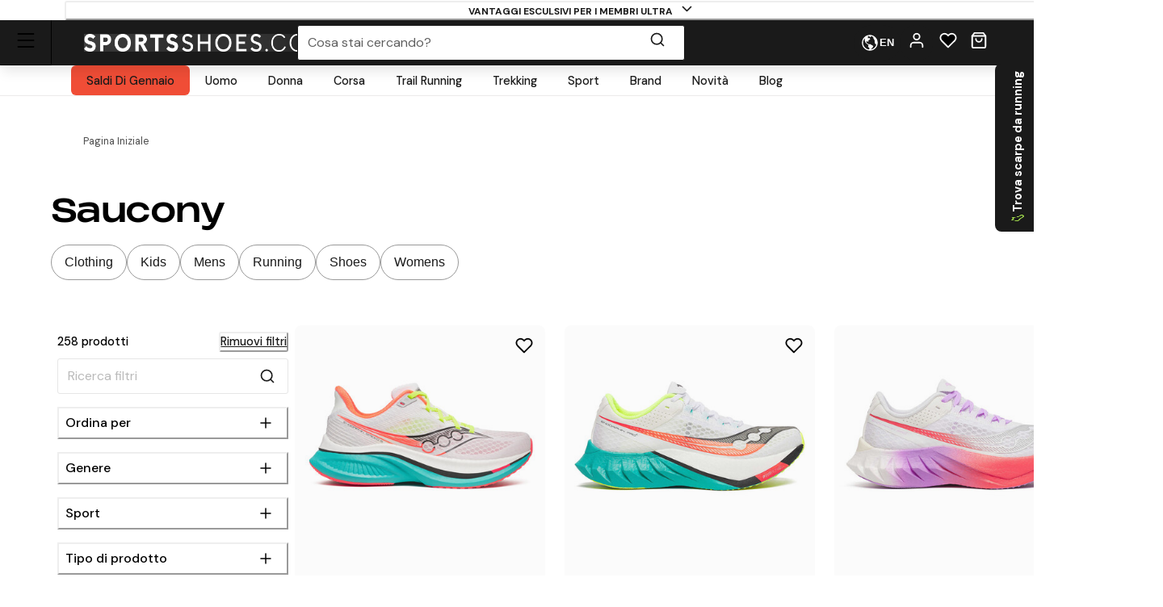

--- FILE ---
content_type: text/html; charset=utf-8
request_url: https://www.sportsshoes.com/it-it/products/saucony
body_size: 98716
content:
<!DOCTYPE html><html translate="no" lang="it-it"><head><meta charSet="utf-8" data-next-head=""/><meta name="twitter:card" content="summary_large_image" data-next-head=""/><meta name="twitter:site" content="@sportsshoes_com" data-next-head=""/><meta name="twitter:creator" content="@sportsshoes_com" data-next-head=""/><meta name="viewport" content="width=device-width, initial-scale=1" data-next-head=""/><meta name="theme-color" content="#000000" data-next-head=""/><title data-next-head="">Saucony | SportsShoes</title><meta name="description" content="Scopri la linea di Saucony su SportsShoes. Esplora un&#x27;ampia selezione e prezzi imbattibili. Acquista subito su SportsShoes.com!" data-next-head=""/><link rel="canonical" href="https://www.sportsshoes.com/it-it/products/saucony" data-next-head=""/><meta property="og:type" content="website" data-next-head=""/><meta property="og:title" content="Saucony | SportsShoes" data-next-head=""/><meta property="og:description" content="Scopri la linea di Saucony su SportsShoes. Esplora un&#x27;ampia selezione e prezzi imbattibili. Acquista subito su SportsShoes.com!" data-next-head=""/><meta property="og:site_name" content="SportsShoes.com" data-next-head=""/><meta property="og:url" content="https://www.sportsshoes.com/it-it/products/saucony" data-next-head=""/><meta property="og:locale" content="it-it" data-next-head=""/><meta property="og:image" content="https://cdn.sportsshoes.com/product/S/SAU5235/SAU5235_400_1.jpg" data-next-head=""/><meta property="og:image:width" content="100" data-next-head=""/><meta property="og:image:height" content="100" data-next-head=""/><meta property="og:image:alt" content="Product" data-next-head=""/><link rel="alternate" hrefLang="en-gb" href="https://www.sportsshoes.com/products/saucony" data-next-head=""/><link rel="alternate" hrefLang="de-de" href="https://www.sportsshoes.com/de-de/products/saucony" data-next-head=""/><link rel="alternate" hrefLang="es-es" href="https://www.sportsshoes.com/es-es/products/saucony" data-next-head=""/><link rel="alternate" hrefLang="fr-fr" href="https://www.sportsshoes.com/fr-fr/products/saucony" data-next-head=""/><link rel="alternate" hrefLang="it-it" href="https://www.sportsshoes.com/it-it/products/saucony" data-next-head=""/><link rel="preload" href="/_next/static/media/sportsshoes-logo-fast.d2bbd5bb.webp" as="image" data-next-head=""/><link rel="preload" href="https://cdn.sportsshoes.com/product/S/SAU5235/SAU5235_400_1.jpg" as="image" data-next-head=""/><link rel="preload" href="https://cdn.sportsshoes.com/product/S/SAU5233/SAU5233_400_1.jpg" as="image" data-next-head=""/><link rel="preload" href="https://cdn.sportsshoes.com/product/S/SAU5257/SAU5257_400_1.jpg" as="image" data-next-head=""/><link rel="preload" href="https://cdn.sportsshoes.com/product/S/SAU5191/SAU5191_400_1.jpg" as="image" data-next-head=""/><link rel="preload" href="https://cdn.sportsshoes.com/product/S/SAU5230/SAU5230_400_1.jpg" as="image" data-next-head=""/><link rel="preload" href="https://cdn.sportsshoes.com/product/S/SAU5258/SAU5258_400_1.jpg" as="image" data-next-head=""/><link rel="preload" href="https://cdn.sportsshoes.com/product/S/SAU5192/SAU5192_400_1.jpg" as="image" data-next-head=""/><link rel="preload" href="https://cdn.sportsshoes.com/product/S/SAU5255/SAU5255_400_1.jpg" as="image" data-next-head=""/><link rel="apple-touch-icon" sizes="180x180" href="/apple-touch-icon.png"/><link rel="icon" type="image/png" sizes="32x32" href="/favicon-32x32.png"/><link rel="icon" type="image/png" sizes="16x16" href="/favicon-16x16.png"/><link rel="manifest" href="/manifest.json"/><link rel="mask-icon" href="/safari-pinned-tab.svg" color="#000000"/><meta name="google-site-verification" content="sdNY40HDRRB81zMP-p8TsZTmdke5UScHahHOvhlDZRw"/><meta name="msapplication-TileColor" content="#000000"/><meta name="format-detection" content="telephone=no"/><meta name="google" content="notranslate"/><link rel="preload" href="/_next/static/media/13971731025ec697-s.p.woff2" as="font" type="font/woff2" crossorigin="anonymous" data-next-font="size-adjust"/><link rel="preload" href="/_next/static/media/d080ba6df333da6c-s.p.woff2" as="font" type="font/woff2" crossorigin="anonymous" data-next-font="size-adjust"/><link rel="preload" href="/_next/static/css/6704caeaac00be25.css" as="style"/><link rel="stylesheet" href="/_next/static/css/6704caeaac00be25.css" data-n-g=""/><noscript data-n-css=""></noscript><script defer="" nomodule="" src="/_next/static/chunks/polyfills-42372ed130431b0a.js"></script><script src="/_next/static/chunks/webpack-027eab1c3929ebcc.js" defer=""></script><script src="/_next/static/chunks/framework-ad875e3374e8e202.js" defer=""></script><script src="/_next/static/chunks/main-2ba033d7d295b2d9.js" defer=""></script><script src="/_next/static/chunks/pages/_app-8e99fb4f7382e503.js" defer=""></script><script src="/_next/static/chunks/0ab32d34-4a5f443952e01f3e.js" defer=""></script><script src="/_next/static/chunks/145b22ec-51a194abdc665909.js" defer=""></script><script src="/_next/static/chunks/20cc685d-abafbc4ac910479e.js" defer=""></script><script src="/_next/static/chunks/6c83fabd-f9a4bf9e174ddc00.js" defer=""></script><script src="/_next/static/chunks/070fd1b5-14880684c7dff74f.js" defer=""></script><script src="/_next/static/chunks/ed2ab0f7-33a781b80d9f2838.js" defer=""></script><script src="/_next/static/chunks/6723b772-c0c165d9d7f9a100.js" defer=""></script><script src="/_next/static/chunks/25d70b82-1fb17b55487e113a.js" defer=""></script><script src="/_next/static/chunks/7716-d06af1baa4b9a1d6.js" defer=""></script><script src="/_next/static/chunks/7682-3affc879027bb622.js" defer=""></script><script src="/_next/static/chunks/7950-c30db6ecb7b1e459.js" defer=""></script><script src="/_next/static/chunks/4762-f5ce4e32d759114d.js" defer=""></script><script src="/_next/static/chunks/5516-b979967e2d1b356e.js" defer=""></script><script src="/_next/static/chunks/9984-539ff71ead9d649a.js" defer=""></script><script src="/_next/static/chunks/3417-98afca4c9ce8a56e.js" defer=""></script><script src="/_next/static/chunks/3181-be02ee15774a0bc2.js" defer=""></script><script src="/_next/static/chunks/2876-53f4acf5429681f4.js" defer=""></script><script src="/_next/static/chunks/5501-eddc29d8ccb24b7b.js" defer=""></script><script src="/_next/static/chunks/6889-c0bcf1952c272471.js" defer=""></script><script src="/_next/static/chunks/5736-cbc015c29691fea3.js" defer=""></script><script src="/_next/static/chunks/4466-bfb2b56c3682eb81.js" defer=""></script><script src="/_next/static/chunks/4617-615ba5622f0af0e7.js" defer=""></script><script src="/_next/static/chunks/5254-e484d68ae6214d51.js" defer=""></script><script src="/_next/static/chunks/pages/products/%5B...url%5D-8cc993e61fc88022.js" defer=""></script><script src="/_next/static/fj7gHSrgercrgtZ2mfeuu/_buildManifest.js" defer=""></script><script src="/_next/static/fj7gHSrgercrgtZ2mfeuu/_ssgManifest.js" defer=""></script></head><body class="loading __variable_4ab313 __variable_ef116d"><div id="__next"><style data-emotion="css-global 12ku7bl">:host,:root,[data-theme]{--chakra-ring-inset:var(--chakra-empty,/*!*/ /*!*/);--chakra-ring-offset-width:0px;--chakra-ring-offset-color:#fff;--chakra-ring-color:rgba(66, 153, 225, 0.6);--chakra-ring-offset-shadow:0 0 #0000;--chakra-ring-shadow:0 0 #0000;--chakra-space-x-reverse:0;--chakra-space-y-reverse:0;--chakra-colors-transparent:transparent;--chakra-colors-current:currentColor;--chakra-colors-black:#1A1A1A;--chakra-colors-white:#FFFFFF;--chakra-colors-whiteAlpha-50:rgba(255, 255, 255, 0.04);--chakra-colors-whiteAlpha-100:rgba(255, 255, 255, 0.06);--chakra-colors-whiteAlpha-200:rgba(255, 255, 255, 0.08);--chakra-colors-whiteAlpha-300:rgba(255, 255, 255, 0.16);--chakra-colors-whiteAlpha-400:rgba(255, 255, 255, 0.24);--chakra-colors-whiteAlpha-500:rgba(255, 255, 255, 0.36);--chakra-colors-whiteAlpha-600:rgba(255, 255, 255, 0.48);--chakra-colors-whiteAlpha-700:rgba(255, 255, 255, 0.64);--chakra-colors-whiteAlpha-800:rgba(255, 255, 255, 0.80);--chakra-colors-whiteAlpha-900:rgba(255, 255, 255, 0.92);--chakra-colors-blackAlpha-50:rgba(0, 0, 0, 0.04);--chakra-colors-blackAlpha-100:rgba(0, 0, 0, 0.06);--chakra-colors-blackAlpha-200:rgba(0, 0, 0, 0.08);--chakra-colors-blackAlpha-300:rgba(0, 0, 0, 0.16);--chakra-colors-blackAlpha-400:rgba(0, 0, 0, 0.24);--chakra-colors-blackAlpha-500:rgba(0, 0, 0, 0.36);--chakra-colors-blackAlpha-600:rgba(0, 0, 0, 0.48);--chakra-colors-blackAlpha-700:rgba(0, 0, 0, 0.64);--chakra-colors-blackAlpha-800:rgba(0, 0, 0, 0.80);--chakra-colors-blackAlpha-900:rgba(0, 0, 0, 0.92);--chakra-colors-gray-50:#F7FAFC;--chakra-colors-gray-100:#EDF2F7;--chakra-colors-gray-200:#E2E8F0;--chakra-colors-gray-300:#CBD5E0;--chakra-colors-gray-400:#A0AEC0;--chakra-colors-gray-500:#718096;--chakra-colors-gray-600:#4A5568;--chakra-colors-gray-700:#2D3748;--chakra-colors-gray-800:#1A202C;--chakra-colors-gray-900:#171923;--chakra-colors-red-50:#F8ECEC;--chakra-colors-red-100:#FCE9E9;--chakra-colors-red-200:#E1A8A8;--chakra-colors-red-300:#D58686;--chakra-colors-red-400:#C96464;--chakra-colors-red-500:#B94141;--chakra-colors-red-600:#973535;--chakra-colors-red-700:#712828;--chakra-colors-red-800:#4B1B1B;--chakra-colors-red-900:#260D0D;--chakra-colors-orange-50:#FBF2E9;--chakra-colors-orange-100:#F8EBE0;--chakra-colors-orange-200:#EEC39B;--chakra-colors-orange-300:#E7AB74;--chakra-colors-orange-400:#E1944C;--chakra-colors-orange-500:#DC8432;--chakra-colors-orange-600:#AE631E;--chakra-colors-orange-700:#834B16;--chakra-colors-orange-800:#57320F;--chakra-colors-orange-900:#2C1907;--chakra-colors-yellow-50:#FFFFF0;--chakra-colors-yellow-100:#FEFCBF;--chakra-colors-yellow-200:#FAF089;--chakra-colors-yellow-300:#F6E05E;--chakra-colors-yellow-400:#ECC94B;--chakra-colors-yellow-500:#D69E2E;--chakra-colors-yellow-600:#B7791F;--chakra-colors-yellow-700:#975A16;--chakra-colors-yellow-800:#744210;--chakra-colors-yellow-900:#5F370E;--chakra-colors-green-10:#BBFF55;--chakra-colors-green-50:#F3F7ED;--chakra-colors-green-100:#E6F2D5;--chakra-colors-green-200:#C8DBAE;--chakra-colors-green-300:#B3CD8E;--chakra-colors-green-400:#9EBF6E;--chakra-colors-green-500:#86AE4D;--chakra-colors-green-600:#6D8D3F;--chakra-colors-green-700:#526A2F;--chakra-colors-green-800:#36471F;--chakra-colors-green-900:#1B2310;--chakra-colors-green-1000:#0EA486;--chakra-colors-teal-50:#E6FFFA;--chakra-colors-teal-100:#B2F5EA;--chakra-colors-teal-200:#81E6D9;--chakra-colors-teal-300:#4FD1C5;--chakra-colors-teal-400:#38B2AC;--chakra-colors-teal-500:#319795;--chakra-colors-teal-600:#2C7A7B;--chakra-colors-teal-700:#285E61;--chakra-colors-teal-800:#234E52;--chakra-colors-teal-900:#1D4044;--chakra-colors-blue-50:#EBF4FA;--chakra-colors-blue-100:#F7FBFD;--chakra-colors-blue-200:#A2CEE7;--chakra-colors-blue-300:#7DBBDD;--chakra-colors-blue-400:#59A8D4;--chakra-colors-blue-500:#3E9ACD;--chakra-colors-blue-600:#2A77A2;--chakra-colors-blue-700:#1F597A;--chakra-colors-blue-800:#153C51;--chakra-colors-blue-900:#0A1E29;--chakra-colors-cyan-50:#EDFDFD;--chakra-colors-cyan-100:#C4F1F9;--chakra-colors-cyan-200:#9DECF9;--chakra-colors-cyan-300:#76E4F7;--chakra-colors-cyan-400:#0BC5EA;--chakra-colors-cyan-500:#00B5D8;--chakra-colors-cyan-600:#00A3C4;--chakra-colors-cyan-700:#0987A0;--chakra-colors-cyan-800:#086F83;--chakra-colors-cyan-900:#065666;--chakra-colors-purple-50:#FAF5FF;--chakra-colors-purple-100:#E9D8FD;--chakra-colors-purple-200:#D6BCFA;--chakra-colors-purple-300:#B794F4;--chakra-colors-purple-400:#9F7AEA;--chakra-colors-purple-500:#805AD5;--chakra-colors-purple-600:#6B46C1;--chakra-colors-purple-700:#553C9A;--chakra-colors-purple-800:#44337A;--chakra-colors-purple-900:#322659;--chakra-colors-pink-50:#FFF5F7;--chakra-colors-pink-100:#FED7E2;--chakra-colors-pink-200:#FBB6CE;--chakra-colors-pink-300:#F687B3;--chakra-colors-pink-400:#ED64A6;--chakra-colors-pink-500:#D53F8C;--chakra-colors-pink-600:#B83280;--chakra-colors-pink-700:#97266D;--chakra-colors-pink-800:#702459;--chakra-colors-pink-900:#521B41;--chakra-colors-grey-200:#FAFAFA;--chakra-colors-grey-300:#E6E6E6;--chakra-colors-grey-400:#CCCCCC;--chakra-colors-grey-500:#BABABA;--chakra-colors-grey-600:#999999;--chakra-colors-grey-700:#666666;--chakra-colors-grey-800:#4D4D4D;--chakra-colors-lightBlueAlpha-50:#BEDDEE0D;--chakra-colors-lightBlueAlpha-100:#BEDDEE1A;--chakra-colors-lightBlueAlpha-200:#BEDDEE33;--chakra-colors-lightBlueAlpha-300:#BEDDEE4D;--chakra-colors-lightBlueAlpha-400:#BEDDEE66;--chakra-colors-lightBlueAlpha-500:#BEDDEE80;--chakra-colors-lightBlueAlpha-600:#BEDDEE99;--chakra-colors-lightBlueAlpha-700:#BEDDEEB3;--chakra-colors-lightBlueAlpha-800:#BEDDEECC;--chakra-colors-lightBlueAlpha-900:#BEDDEEE6;--chakra-colors-turquoise-50:#E5FFFB;--chakra-colors-turquoise-100:#B8FFF4;--chakra-colors-turquoise-200:#8AFFED;--chakra-colors-turquoise-300:#5CFFE7;--chakra-colors-turquoise-400:#2EFFE0;--chakra-colors-turquoise-500:#00F7D2;--chakra-colors-turquoise-600:#00CCAD;--chakra-colors-turquoise-700:#009982;--chakra-colors-turquoise-800:#006657;--chakra-colors-turquoise-900:#00332B;--chakra-colors-offBlack:#1F1F1F;--chakra-colors-primary-1:#1A1A1A;--chakra-colors-primary-2:#BABABA;--chakra-colors-primary-3:#FAFAFA;--chakra-colors-primary-4:#FFFFFF;--chakra-colors-secondary-1:#3E9ACD;--chakra-colors-secondary-2:#153C51;--chakra-colors-secondary-3:#7DBBDD;--chakra-colors-success-primary:#86AE4D;--chakra-colors-success-secondary:#E6F2D5;--chakra-colors-error-primary:#B94141;--chakra-colors-error-secondary:#FCE9E9;--chakra-colors-warning-primary:#DC8432;--chakra-colors-warning-secondary:#F8EBE0;--chakra-colors-info-primary:#3E9ACD;--chakra-colors-info-secondary:#F7FBFD;--chakra-colors-ultra-green:#00F7D2;--chakra-colors-ultra-black:#000000;--chakra-colors-ultra-white:#FFFFFF;--chakra-colors-paypal-dark:#005C8A;--chakra-colors-paypal-light:#18ACE6;--chakra-colors-klarna:#FEB3C6;--chakra-colors-sustainable:#8EAC5A;--chakra-colors-darkAlpha-50:#000000;--chakra-colors-darkAlpha-100:#FFFFFF;--chakra-colors-darkAlpha-500:#000000;--chakra-colors-vitality:#F41C5E;--chakra-colors-englandAthletics:#DD052B;--chakra-colors-parkrun:#FFA300;--chakra-borders-none:0;--chakra-borders-1px:1px solid;--chakra-borders-2px:2px solid;--chakra-borders-4px:4px solid;--chakra-borders-8px:8px solid;--chakra-borders-faint:1px solid #ECEAEA;--chakra-borders-bold:1px solid #B0AEAE;--chakra-fonts-heading:-apple-system,BlinkMacSystemFont,"Segoe UI",Helvetica,Arial,sans-serif,"Apple Color Emoji","Segoe UI Emoji","Segoe UI Symbol";--chakra-fonts-body:-apple-system,BlinkMacSystemFont,"Segoe UI",Helvetica,Arial,sans-serif,"Apple Color Emoji","Segoe UI Emoji","Segoe UI Symbol";--chakra-fonts-mono:SFMono-Regular,Menlo,Monaco,Consolas,"Liberation Mono","Courier New",monospace;--chakra-fontSizes-3xs:0.45rem;--chakra-fontSizes-2xs:0.625rem;--chakra-fontSizes-xs:0.6875rem;--chakra-fontSizes-sm:0.78125rem;--chakra-fontSizes-md:1rem;--chakra-fontSizes-lg:1rem;--chakra-fontSizes-xl:1.125rem;--chakra-fontSizes-2xl:1.25rem;--chakra-fontSizes-3xl:1.35rem;--chakra-fontSizes-4xl:1.5rem;--chakra-fontSizes-5xl:1.75rem;--chakra-fontSizes-6xl:2.1rem;--chakra-fontSizes-7xl:2.5rem;--chakra-fontSizes-8xl:3.5625rem;--chakra-fontSizes-9xl:8rem;--chakra-fontSizes-xxs:0.6075rem;--chakra-fontSizes-base:0.90625rem;--chakra-fontWeights-hairline:100;--chakra-fontWeights-thin:200;--chakra-fontWeights-light:300;--chakra-fontWeights-normal:400;--chakra-fontWeights-medium:500;--chakra-fontWeights-semibold:600;--chakra-fontWeights-bold:700;--chakra-fontWeights-extrabold:800;--chakra-fontWeights-black:900;--chakra-letterSpacings-tighter:-0.05em;--chakra-letterSpacings-tight:-0.025em;--chakra-letterSpacings-normal:0;--chakra-letterSpacings-wide:0.025em;--chakra-letterSpacings-wider:0.05em;--chakra-letterSpacings-widest:0.1em;--chakra-lineHeights-3:.75rem;--chakra-lineHeights-4:1rem;--chakra-lineHeights-5:1.25rem;--chakra-lineHeights-6:1.5rem;--chakra-lineHeights-7:1.75rem;--chakra-lineHeights-8:2rem;--chakra-lineHeights-9:2.25rem;--chakra-lineHeights-10:2.5rem;--chakra-lineHeights-12:3rem;--chakra-lineHeights-15:3.75rem;--chakra-lineHeights-18:4.5rem;--chakra-lineHeights-24:6rem;--chakra-lineHeights-normal:normal;--chakra-lineHeights-none:1;--chakra-lineHeights-shorter:1.25;--chakra-lineHeights-short:1.375;--chakra-lineHeights-base:1.5;--chakra-lineHeights-tall:1.625;--chakra-lineHeights-taller:2;--chakra-lineHeights-xs:1.125rem;--chakra-lineHeights-sm:1.3125rem;--chakra-lineHeights-md:1.625rem;--chakra-lineHeights-lg:1.9375rem;--chakra-lineHeights-xl:2.1875rem;--chakra-lineHeights-2xl:2.4375rem;--chakra-lineHeights-3xl:2.8125rem;--chakra-lineHeights-4xl:3.375rem;--chakra-lineHeights-5xl:4.0625rem;--chakra-lineHeights-6xl:5.0625rem;--chakra-radii-none:0;--chakra-radii-sm:0.375rem;--chakra-radii-base:0.1875rem;--chakra-radii-md:0.5rem;--chakra-radii-lg:0.5rem;--chakra-radii-xl:0.75rem;--chakra-radii-2xl:1rem;--chakra-radii-3xl:1.5rem;--chakra-radii-full:9999px;--chakra-space-1:0.25rem;--chakra-space-2:0.5rem;--chakra-space-3:0.75rem;--chakra-space-4:1rem;--chakra-space-5:1.25rem;--chakra-space-6:1.5rem;--chakra-space-7:1.75rem;--chakra-space-8:2rem;--chakra-space-9:2.25rem;--chakra-space-10:2.5rem;--chakra-space-12:3rem;--chakra-space-14:3.5rem;--chakra-space-16:4rem;--chakra-space-20:5rem;--chakra-space-24:6rem;--chakra-space-28:7rem;--chakra-space-32:8rem;--chakra-space-36:9rem;--chakra-space-40:10rem;--chakra-space-44:11rem;--chakra-space-48:12rem;--chakra-space-52:13rem;--chakra-space-56:14rem;--chakra-space-60:15rem;--chakra-space-64:16rem;--chakra-space-72:18rem;--chakra-space-80:20rem;--chakra-space-96:24rem;--chakra-space-px:1px;--chakra-space-0-5:0.125rem;--chakra-space-1-5:0.375rem;--chakra-space-2-5:0.625rem;--chakra-space-3-5:0.875rem;--chakra-shadows-xs:0px 1px 2px rgba(0, 0, 0, 0.05);--chakra-shadows-sm:0px 1px 3px rgba(0, 0, 0, 0.1);--chakra-shadows-base:0 1px 3px 0 rgba(0, 0, 0, 0.1),0 1px 2px 0 rgba(0, 0, 0, 0.06);--chakra-shadows-md:0px 4px 6px -1px rgba(0, 0, 0, 0.1);--chakra-shadows-lg:0px 10px 15px -3px rgba(0, 0, 0, 0.1);--chakra-shadows-xl:0px 20px 25px -5px rgba(0, 0, 0, 0.1);--chakra-shadows-2xl:0 25px 50px -12px rgba(0, 0, 0, 0.25);--chakra-shadows-outline:0 0 0 3px rgba(66, 153, 225, 0.6);--chakra-shadows-inner:inset 0 2px 4px 0 rgba(0,0,0,0.06);--chakra-shadows-none:none;--chakra-shadows-dark-lg:rgba(0, 0, 0, 0.1) 0px 0px 0px 1px,rgba(0, 0, 0, 0.2) 0px 5px 10px,rgba(0, 0, 0, 0.4) 0px 15px 40px;--chakra-shadows-mdDrawer:0px -4px 8px -1px rgba(0, 0, 0, 0.1);--chakra-shadows-lgDrawer:0px -8px 18px -1px rgba(0, 0, 0, 0.1);--chakra-sizes-1:0.25rem;--chakra-sizes-2:0.5rem;--chakra-sizes-3:0.75rem;--chakra-sizes-4:1rem;--chakra-sizes-5:1.25rem;--chakra-sizes-6:1.5rem;--chakra-sizes-7:1.75rem;--chakra-sizes-8:2rem;--chakra-sizes-9:2.25rem;--chakra-sizes-10:2.5rem;--chakra-sizes-12:3rem;--chakra-sizes-14:3.5rem;--chakra-sizes-16:4rem;--chakra-sizes-20:5rem;--chakra-sizes-24:6rem;--chakra-sizes-28:7rem;--chakra-sizes-32:8rem;--chakra-sizes-36:9rem;--chakra-sizes-40:10rem;--chakra-sizes-44:11rem;--chakra-sizes-48:12rem;--chakra-sizes-52:13rem;--chakra-sizes-56:14rem;--chakra-sizes-60:15rem;--chakra-sizes-64:16rem;--chakra-sizes-72:18rem;--chakra-sizes-80:20rem;--chakra-sizes-96:24rem;--chakra-sizes-px:1px;--chakra-sizes-0-5:0.125rem;--chakra-sizes-1-5:0.375rem;--chakra-sizes-2-5:0.625rem;--chakra-sizes-3-5:0.875rem;--chakra-sizes-max:max-content;--chakra-sizes-min:min-content;--chakra-sizes-full:100%;--chakra-sizes-3xs:14rem;--chakra-sizes-2xs:16rem;--chakra-sizes-xs:20rem;--chakra-sizes-sm:24rem;--chakra-sizes-md:28rem;--chakra-sizes-lg:32rem;--chakra-sizes-xl:36rem;--chakra-sizes-2xl:42rem;--chakra-sizes-3xl:48rem;--chakra-sizes-4xl:56rem;--chakra-sizes-5xl:64rem;--chakra-sizes-6xl:72rem;--chakra-sizes-7xl:80rem;--chakra-sizes-8xl:90rem;--chakra-sizes-prose:60ch;--chakra-sizes-container-sm:640px;--chakra-sizes-container-md:768px;--chakra-sizes-container-lg:960px;--chakra-sizes-container-xl:1280px;--chakra-sizes-container-2md:892px;--chakra-sizes-container-2xl:1332px;--chakra-zIndices-hide:-1;--chakra-zIndices-auto:auto;--chakra-zIndices-base:0;--chakra-zIndices-docked:10;--chakra-zIndices-dropdown:1000;--chakra-zIndices-sticky:1100;--chakra-zIndices-banner:1200;--chakra-zIndices-overlay:1300;--chakra-zIndices-modal:1400;--chakra-zIndices-popover:1500;--chakra-zIndices-skipLink:1600;--chakra-zIndices-toast:1700;--chakra-zIndices-tooltip:1800;--chakra-transition-property-common:background-color,border-color,color,fill,stroke,opacity,box-shadow,transform;--chakra-transition-property-colors:background-color,border-color,color,fill,stroke;--chakra-transition-property-dimensions:width,height;--chakra-transition-property-position:left,right,top,bottom;--chakra-transition-property-background:background-color,background-image,background-position;--chakra-transition-easing-ease-in:cubic-bezier(0.4, 0, 1, 1);--chakra-transition-easing-ease-out:cubic-bezier(0, 0.52, 1, 1);--chakra-transition-easing-ease-in-out:cubic-bezier(0.4, 0, 0.2, 1);--chakra-transition-duration-ultra-fast:50ms;--chakra-transition-duration-faster:100ms;--chakra-transition-duration-fast:150ms;--chakra-transition-duration-normal:200ms;--chakra-transition-duration-slow:300ms;--chakra-transition-duration-slower:400ms;--chakra-transition-duration-ultra-slow:500ms;--chakra-blur-none:0;--chakra-blur-sm:4px;--chakra-blur-base:8px;--chakra-blur-md:12px;--chakra-blur-lg:16px;--chakra-blur-xl:24px;--chakra-blur-2xl:40px;--chakra-blur-3xl:64px;--chakra-breakpoints-base:0em;--chakra-breakpoints-sm:30em;--chakra-breakpoints-md:51.375em;--chakra-breakpoints-lg:64em;--chakra-breakpoints-xl:75.625em;--chakra-breakpoints-2xl:90em;--chakra-breakpoints-xxxs:10em;--chakra-breakpoints-xxs:20em;--chakra-breakpoints-xs:23.4375em;--chakra-breakpoints-3xl:106.25em;--chakra-breakpoints-4xl:131.25em;}.chakra-ui-light :host:not([data-theme]),.chakra-ui-light :root:not([data-theme]),.chakra-ui-light [data-theme]:not([data-theme]),[data-theme=light] :host:not([data-theme]),[data-theme=light] :root:not([data-theme]),[data-theme=light] [data-theme]:not([data-theme]),:host[data-theme=light],:root[data-theme=light],[data-theme][data-theme=light]{--chakra-colors-chakra-body-text:var(--chakra-colors-gray-800);--chakra-colors-chakra-body-bg:var(--chakra-colors-white);--chakra-colors-chakra-border-color:var(--chakra-colors-gray-200);--chakra-colors-chakra-inverse-text:var(--chakra-colors-white);--chakra-colors-chakra-subtle-bg:var(--chakra-colors-gray-100);--chakra-colors-chakra-subtle-text:var(--chakra-colors-gray-600);--chakra-colors-chakra-placeholder-color:var(--chakra-colors-gray-500);}.chakra-ui-dark :host:not([data-theme]),.chakra-ui-dark :root:not([data-theme]),.chakra-ui-dark [data-theme]:not([data-theme]),[data-theme=dark] :host:not([data-theme]),[data-theme=dark] :root:not([data-theme]),[data-theme=dark] [data-theme]:not([data-theme]),:host[data-theme=dark],:root[data-theme=dark],[data-theme][data-theme=dark]{--chakra-colors-chakra-body-text:var(--chakra-colors-whiteAlpha-900);--chakra-colors-chakra-body-bg:var(--chakra-colors-gray-800);--chakra-colors-chakra-border-color:var(--chakra-colors-whiteAlpha-300);--chakra-colors-chakra-inverse-text:var(--chakra-colors-gray-800);--chakra-colors-chakra-subtle-bg:var(--chakra-colors-gray-700);--chakra-colors-chakra-subtle-text:var(--chakra-colors-gray-400);--chakra-colors-chakra-placeholder-color:var(--chakra-colors-whiteAlpha-400);}</style><style data-emotion="css-global fubdgu">html{line-height:1.5;-webkit-text-size-adjust:100%;font-family:system-ui,sans-serif;-webkit-font-smoothing:antialiased;text-rendering:optimizeLegibility;-moz-osx-font-smoothing:grayscale;touch-action:manipulation;}body{position:relative;min-height:100%;margin:0;font-feature-settings:"kern";}:where(*, *::before, *::after){border-width:0;border-style:solid;box-sizing:border-box;word-wrap:break-word;}main{display:block;}hr{border-top-width:1px;box-sizing:content-box;height:0;overflow:visible;}:where(pre, code, kbd,samp){font-family:SFMono-Regular,Menlo,Monaco,Consolas,monospace;font-size:1em;}a{background-color:transparent;color:inherit;-webkit-text-decoration:inherit;text-decoration:inherit;}abbr[title]{border-bottom:none;-webkit-text-decoration:underline;text-decoration:underline;-webkit-text-decoration:underline dotted;-webkit-text-decoration:underline dotted;text-decoration:underline dotted;}:where(b, strong){font-weight:bold;}small{font-size:80%;}:where(sub,sup){font-size:75%;line-height:0;position:relative;vertical-align:baseline;}sub{bottom:-0.25em;}sup{top:-0.5em;}img{border-style:none;}:where(button, input, optgroup, select, textarea){font-family:inherit;font-size:100%;line-height:1.15;margin:0;}:where(button, input){overflow:visible;}:where(button, select){text-transform:none;}:where(
          button::-moz-focus-inner,
          [type="button"]::-moz-focus-inner,
          [type="reset"]::-moz-focus-inner,
          [type="submit"]::-moz-focus-inner
        ){border-style:none;padding:0;}fieldset{padding:0.35em 0.75em 0.625em;}legend{box-sizing:border-box;color:inherit;display:table;max-width:100%;padding:0;white-space:normal;}progress{vertical-align:baseline;}textarea{overflow:auto;}:where([type="checkbox"], [type="radio"]){box-sizing:border-box;padding:0;}input[type="number"]::-webkit-inner-spin-button,input[type="number"]::-webkit-outer-spin-button{-webkit-appearance:none!important;}input[type="number"]{-moz-appearance:textfield;}input[type="search"]{-webkit-appearance:textfield;outline-offset:-2px;}input[type="search"]::-webkit-search-decoration{-webkit-appearance:none!important;}::-webkit-file-upload-button{-webkit-appearance:button;font:inherit;}details{display:block;}summary{display:-webkit-box;display:-webkit-list-item;display:-ms-list-itembox;display:list-item;}template{display:none;}[hidden]{display:none!important;}:where(
          blockquote,
          dl,
          dd,
          h1,
          h2,
          h3,
          h4,
          h5,
          h6,
          hr,
          figure,
          p,
          pre
        ){margin:0;}button{background:transparent;padding:0;}fieldset{margin:0;padding:0;}:where(ol, ul){margin:0;padding:0;}textarea{resize:vertical;}:where(button, [role="button"]){cursor:pointer;}button::-moz-focus-inner{border:0!important;}table{border-collapse:collapse;}:where(h1, h2, h3, h4, h5, h6){font-size:inherit;font-weight:inherit;}:where(button, input, optgroup, select, textarea){padding:0;line-height:inherit;color:inherit;}:where(img, svg, video, canvas, audio, iframe, embed, object){display:block;}:where(img, video){max-width:100%;height:auto;}[data-js-focus-visible] :focus:not([data-focus-visible-added]):not(
          [data-focus-visible-disabled]
        ){outline:none;box-shadow:none;}select::-ms-expand{display:none;}:root,:host{--chakra-vh:100vh;}@supports (height: -webkit-fill-available){:root,:host{--chakra-vh:-webkit-fill-available;}}@supports (height: -moz-fill-available){:root,:host{--chakra-vh:-moz-fill-available;}}@supports (height: 100dvh){:root,:host{--chakra-vh:100dvh;}}</style><style data-emotion="css-global ft9l74">body{font-family:var(--chakra-fonts-body);color:var(--chakra-colors-chakra-body-text);background:var(--chakra-colors-chakra-body-bg);transition-property:background-color;transition-duration:var(--chakra-transition-duration-normal);line-height:var(--chakra-lineHeights-base);--chakra-fonts-heading:var(--font-pp-monument);--chakra-fonts-body:var(--font-dm-sans);}body p{margin:0px;}body .animation-safeguard{-webkit-transition:all 0.3s ease-in-out!important;transition:all 0.3s ease-in-out!important;}body .hide-arrows .swiper-button-prev{display:none;}body .hide-arrows .swiper-button-next{display:none;}body .hide-arrows .swiper-pagination-bullet{background-color:var(--chakra-colors-white)!important;opacity:0.5;}body .swiper-pagination-bullet-active{background-color:var(--chakra-colors-white)!important;opacity:1;}body .swiper-button-prev{color:var(--chakra-colors-white);}body .swiper-slide{webkit-transform:translate3d(0, 0, 0);webkit-backface-visibility:hidden;}body .swiper-button-next{color:var(--chakra-colors-white);}body .swiper-scrollbar{display:none;}body .thin-scroll::-webkit-scrollbar{width:4px;}body .thin-scroll::-webkit-scrollbar-track{background:#f1f1f1;}body .thin-scroll::-webkit-scrollbar-thumb{background:#888;}body .medium-scroll::-webkit-scrollbar{width:6px;}body .medium-scroll::-webkit-scrollbar-track{background:#f1f1f1;}body .medium-scroll::-webkit-scrollbar-thumb{background:#888;}body .hide-scroll::-webkit-scrollbar{display:none;}body #applepayCheckoutButton button{width:160px;background:#000;background-image:-webkit-named-image(apple-pay-logo-white);-webkit-background-position:50% 50%;background-position:50% 50%;background-repeat:no-repeat;-webkit-background-size:100% 60%;background-size:100% 60%;border-radius:4px;height:32px;padding:spacing('single');}body .checkoutRemote-button{margin-bottom:spacing("base");margin-left:spacing("third");margin-right:spacing("third");}body .maurten-bs-animation *{-webkit-transition:all 0.25s ease-in-out!important;transition:all 0.25s ease-in-out!important;}@media screen and (min-width: 822px){body .mobile-tablet-only{display:none;}body .tagg-mobile{display:none;}}@media screen and (max-width: 821px){body .desktop-only{display:none;}body .tagg-desktop{display:none;}body .swiper-button-prev{display:none;}body .swiper-button-next{display:none;}}@media screen and (min-width: 1024px){body .pdp-mobile-tablet-only{display:none;}body .image-zoom-effect{-webkit-transition:all 0.5s ease-in-out!important;transition:all 0.5s ease-in-out!important;}body .image-zoom:hover .image-zoom-effect{-webkit-transform:scale(1.03);-moz-transform:scale(1.03);-ms-transform:scale(1.03);transform:scale(1.03);}}@media screen and (max-width: 1023px){body .pdp-desktop-only{display:none;}}*::-webkit-input-placeholder{color:var(--chakra-colors-chakra-placeholder-color);}*::-moz-placeholder{color:var(--chakra-colors-chakra-placeholder-color);}*:-ms-input-placeholder{color:var(--chakra-colors-chakra-placeholder-color);}*::placeholder{color:var(--chakra-colors-chakra-placeholder-color);}*,*::before,::after{border-color:var(--chakra-colors-chakra-border-color);}.body-overflow{overflow:hidden;}.body-fixed{overflow:hidden;margin-right:15px;}.body-fixed .nav{padding-right:15px;}[data-state="navigating"] .loqate{color:var(--chakra-colors-white)!important;}.loqate::-webkit-input-placeholder{color:var(--chakra-colors-grey-500);}.loqate::-moz-placeholder{color:var(--chakra-colors-grey-500);}.loqate:-ms-input-placeholder{color:var(--chakra-colors-grey-500);}.loqate::placeholder{color:var(--chakra-colors-grey-500);}.grecaptcha-badge{display:none;}.size-guide-container #container{max-width:100vw!important;overflow-x:scroll;}.size-guide-container h4{padding:10px!important;}.size-guide-container p{padding:10px!important;}.size-guide-container #container p{padding:0px;}.size-guide-container td{min-width:70px;}.size-guide-container #container::-webkit-scrollbar{width:4px;}.osano-cm-window__widget{display:none;}</style><style>
    #nprogress {
      pointer-events: none;
    }
    #nprogress .bar {
      background: #BBFF55;
      position: fixed;
      z-index: 9999;
      top: 0;
      left: 0;
      width: 100%;
      height: 3px;
    }
    #nprogress .peg {
      display: block;
      position: absolute;
      right: 0px;
      width: 100px;
      height: 100%;
      box-shadow: 0 0 10px #BBFF55, 0 0 5px #BBFF55;
      opacity: 1;
      -webkit-transform: rotate(3deg) translate(0px, -4px);
      -ms-transform: rotate(3deg) translate(0px, -4px);
      transform: rotate(3deg) translate(0px, -4px);
    }
    #nprogress .spinner {
      display: block;
      position: fixed;
      z-index: 1031;
      top: 15px;
      right: 15px;
    }
    #nprogress .spinner-icon {
      width: 18px;
      height: 18px;
      box-sizing: border-box;
      border: solid 2px transparent;
      border-top-color: #BBFF55;
      border-left-color: #BBFF55;
      border-radius: 50%;
      -webkit-animation: nprogresss-spinner 400ms linear infinite;
      animation: nprogress-spinner 400ms linear infinite;
    }
    .nprogress-custom-parent {
      overflow: hidden;
      position: relative;
    }
    .nprogress-custom-parent #nprogress .spinner,
    .nprogress-custom-parent #nprogress .bar {
      position: absolute;
    }
    @-webkit-keyframes nprogress-spinner {
      0% {
        -webkit-transform: rotate(0deg);
      }
      100% {
        -webkit-transform: rotate(360deg);
      }
    }
    @keyframes nprogress-spinner {
      0% {
        transform: rotate(0deg);
      }
      100% {
        transform: rotate(360deg);
      }
    }
  </style><div class="css-0"><style data-emotion="css ni21jw">.css-ni21jw{position:fixed;z-index:8;width:100%;background:var(--chakra-colors-primary-4);color:var(--chakra-colors-primary-1);transition-property:padding;transition-duration:var(--chakra-transition-duration-slow);transition-timing-function:var(--chakra-transition-easing-ease-out);-webkit-padding-start:var(--chakra-space-4);padding-inline-start:var(--chakra-space-4);-webkit-padding-end:var(--chakra-space-4);padding-inline-end:var(--chakra-space-4);padding-top:0px;padding-bottom:0px;top:0px;}@media screen and (min-width: 75.625em){.css-ni21jw{-webkit-padding-start:var(--chakra-space-20);padding-inline-start:var(--chakra-space-20);-webkit-padding-end:var(--chakra-space-20);padding-inline-end:var(--chakra-space-20);}}</style><div data-testid="usp-banner" class="animation-safeguard css-ni21jw"><style data-emotion="css k70z5i">.css-k70z5i{display:inline;-webkit-appearance:none;-moz-appearance:none;-ms-appearance:none;appearance:none;-webkit-align-items:center;-webkit-box-align:center;-ms-flex-align:center;align-items:center;-webkit-box-pack:center;-ms-flex-pack:center;-webkit-justify-content:center;justify-content:center;-webkit-user-select:none;-moz-user-select:none;-ms-user-select:none;user-select:none;position:relative;white-space:nowrap;vertical-align:middle;outline:2px solid transparent;outline-offset:2px;line-height:unset;border-radius:var(--chakra-radii-base);font-weight:var(--chakra-fontWeights-normal);transition-property:all;transition-duration:var(--chakra-transition-duration-normal);-webkit-padding-start:var(--chakra-space-4);padding-inline-start:var(--chakra-space-4);-webkit-padding-end:var(--chakra-space-4);padding-inline-end:var(--chakra-space-4);-webkit-text-decoration:none;text-decoration:none;transition-timing-function:var(--chakra-transition-easing-ease-out);height:44px;min-width:auto;font-size:var(--chakra-fontSizes-md);padding-top:var(--chakra-space-1-5);padding-bottom:var(--chakra-space-1-5);background:none;color:inherit;margin:0px;padding:0px;font-family:var(--chakra-fonts-body);box-shadow:var(--chakra-shadows-none);width:100%;max-height:var(--chakra-sizes-6);transition-delay:slow;}.css-k70z5i:focus-visible,.css-k70z5i[data-focus-visible]{box-shadow:var(--chakra-shadows-outline);}.css-k70z5i:disabled,.css-k70z5i[disabled],.css-k70z5i[aria-disabled=true],.css-k70z5i[data-disabled]{opacity:0.4;cursor:not-allowed;box-shadow:var(--chakra-shadows-none);}.css-k70z5i:hover:disabled,.css-k70z5i[data-hover]:disabled,.css-k70z5i:hover[disabled],.css-k70z5i[data-hover][disabled],.css-k70z5i:hover[aria-disabled=true],.css-k70z5i[data-hover][aria-disabled=true],.css-k70z5i:hover[data-disabled],.css-k70z5i[data-hover][data-disabled]{background:initial;}</style><button type="button" class="chakra-button css-k70z5i"><span class="css-0"><style data-emotion="css veqmz3">.css-veqmz3{position:relative;width:-webkit-fit-content;width:-moz-fit-content;width:fit-content;-webkit-margin-start:auto;margin-inline-start:auto;-webkit-margin-end:auto;margin-inline-end:auto;}</style><div class="css-veqmz3"><style data-emotion="css 19z1pc6">.css-19z1pc6{position:absolute;top:50%;left:50%;-webkit-transform:translate(-50%, -50%);-moz-transform:translate(-50%, -50%);-ms-transform:translate(-50%, -50%);transform:translate(-50%, -50%);-webkit-transition:opacity 0.25s ease-in-out;transition:opacity 0.25s ease-in-out;opacity:1;max-height:var(--chakra-sizes-6);}.css-19z1pc6 img{max-height:var(--chakra-sizes-6);}</style><div class="css-19z1pc6"><style data-emotion="css k008qs">.css-k008qs{display:-webkit-box;display:-webkit-flex;display:-ms-flexbox;display:flex;}</style><div class="css-k008qs"><style data-emotion="css 13e1vgz">.css-13e1vgz{display:-webkit-box;display:-webkit-flex;display:-ms-flexbox;display:flex;-webkit-align-items:center;-webkit-box-align:center;-ms-flex-align:center;align-items:center;-webkit-flex-direction:row;-ms-flex-direction:row;flex-direction:row;width:-webkit-fit-content;width:-moz-fit-content;width:fit-content;}</style><div data-testid="usp-title" class="css-13e1vgz"><style data-emotion="css amswkf">.css-amswkf{font-family:var(--chakra-fonts-body);font-size:var(--chakra-fontSizes-base);line-height:var(--chakra-lineHeights-base);margin-bottom:var(--chakra-space-4);}</style><p class="chakra-text css-amswkf" style="font-size:12px;padding:0;margin:0"><strong>VANTAGGI ESCULSIVI PER I MEMBRI ULTRA</strong></p></div><style data-emotion="css 1v4xcoh">.css-1v4xcoh{margin-left:var(--chakra-space-2);}</style><div class="css-1v4xcoh"><svg stroke="currentColor" fill="none" stroke-width="2" viewBox="0 0 24 24" stroke-linecap="round" stroke-linejoin="round" height="20" width="20" xmlns="http://www.w3.org/2000/svg"><polyline points="6 9 12 15 18 9"></polyline></svg></div></div></div><style data-emotion="css 1fs0vgm">.css-1fs0vgm{position:absolute;top:50%;left:50%;-webkit-transform:translate(-50%, -50%);-moz-transform:translate(-50%, -50%);-ms-transform:translate(-50%, -50%);transform:translate(-50%, -50%);-webkit-transition:opacity 0.25s ease-in-out;transition:opacity 0.25s ease-in-out;opacity:0;max-height:var(--chakra-sizes-6);}.css-1fs0vgm img{max-height:var(--chakra-sizes-6);}</style><div class="css-1fs0vgm"><div class="css-k008qs"><div data-testid="usp-title" class="css-13e1vgz"><style data-emotion="css 1ersk">.css-1ersk{font-family:var(--chakra-fonts-body);line-height:var(--chakra-lineHeights-base);font-size:18px;}</style><p class="chakra-text css-1ersk" style="font-size:12px;padding:0;margin:0"><strong>12% DI SCONTO PER GLI STUDENTI SUI PRODOTTI </strong>SS26</p></div><div class="css-1v4xcoh"><svg stroke="currentColor" fill="none" stroke-width="2" viewBox="0 0 24 24" stroke-linecap="round" stroke-linejoin="round" height="20" width="20" xmlns="http://www.w3.org/2000/svg"><polyline points="6 9 12 15 18 9"></polyline></svg></div></div></div><div class="css-1fs0vgm"><div class="css-k008qs"><div data-testid="usp-title" class="css-13e1vgz"><p class="chakra-text css-amswkf" style="font-size:12px;padding:0;margin:0"><strong>ACQUISTA ORA, PAGA DOPO CON KLARNA</strong></p></div><div class="css-1v4xcoh"><svg stroke="currentColor" fill="none" stroke-width="2" viewBox="0 0 24 24" stroke-linecap="round" stroke-linejoin="round" height="20" width="20" xmlns="http://www.w3.org/2000/svg"><polyline points="6 9 12 15 18 9"></polyline></svg></div></div></div></div></span></button></div><nav class="css-0"><style data-emotion="css 3v2gob">.css-3v2gob{position:fixed;z-index:6;width:100%;transition-property:all;transition-duration:var(--chakra-transition-duration-ultra-slow);transition-timing-function:var(--chakra-transition-easing-ease-out);-webkit-transition:all 0.5s ease;transition:all 0.5s ease;padding-top:25px;opacity:1;visibility:visible;}</style><div data-testid="navbar" class="animation-safeguard css-3v2gob"><style data-emotion="css tfkxak">.css-tfkxak{background:unset;}</style><div class="nav css-tfkxak"><style data-emotion="css 9h6fdq">.css-9h6fdq{display:-webkit-box;display:-webkit-flex;display:-ms-flexbox;display:flex;-webkit-box-pack:justify;-webkit-justify-content:space-between;justify-content:space-between;position:relative;width:100%;-webkit-align-items:center;-webkit-box-align:center;-ms-flex-align:center;align-items:center;padding-right:var(--chakra-space-1);box-shadow:var(--chakra-shadows-lg);z-index:1;background-color:var(--chakra-colors-primary-1);color:var(--chakra-colors-primary-4);}@media screen and (min-width: 64em){.css-9h6fdq{padding-right:var(--chakra-space-9);}}</style><div class="css-9h6fdq"><style data-emotion="css lyh7ud">.css-lyh7ud{display:-webkit-box;display:-webkit-flex;display:-ms-flexbox;display:flex;-webkit-align-items:center;-webkit-box-align:center;-ms-flex-align:center;align-items:center;-webkit-box-pack:justify;-webkit-justify-content:space-between;justify-content:space-between;gap:var(--chakra-space-4);}@media screen and (min-width: 51.375em){.css-lyh7ud{gap:0px;}}</style><div class="css-lyh7ud"><style data-emotion="css 1ctj68o">.css-1ctj68o{display:-webkit-inline-box;display:-webkit-inline-flex;display:-ms-inline-flexbox;display:inline-flex;-webkit-appearance:none;-moz-appearance:none;-ms-appearance:none;appearance:none;-webkit-align-items:center;-webkit-box-align:center;-ms-flex-align:center;align-items:center;-webkit-box-pack:center;-ms-flex-pack:center;-webkit-justify-content:center;justify-content:center;-webkit-user-select:none;-moz-user-select:none;-ms-user-select:none;user-select:none;position:relative;white-space:nowrap;vertical-align:middle;outline:2px solid transparent;outline-offset:2px;line-height:var(--chakra-lineHeights-6);font-weight:700;transition-property:all;transition-duration:var(--chakra-transition-duration-normal);-webkit-text-decoration:none;text-decoration:none;transition-timing-function:var(--chakra-transition-easing-ease-out);height:var(--chakra-sizes-14);min-width:var(--chakra-sizes-10);font-size:var(--chakra-fontSizes-md);-webkit-padding-start:var(--chakra-space-2);padding-inline-start:var(--chakra-space-2);-webkit-padding-end:var(--chakra-space-2);padding-inline-end:var(--chakra-space-2);padding-top:var(--chakra-space-1-5);padding-bottom:var(--chakra-space-1-5);background-color:var(--chakra-colors-primary-1);border-color:var(--chakra-colors-primary-1);border-width:1px;box-shadow:var(--chakra-shadows-none);border-radius:0px;width:var(--chakra-sizes-16);}.css-1ctj68o:focus-visible,.css-1ctj68o[data-focus-visible]{box-shadow:var(--chakra-shadows-outline);}.css-1ctj68o:disabled,.css-1ctj68o[disabled],.css-1ctj68o[aria-disabled=true],.css-1ctj68o[data-disabled]{opacity:1;cursor:not-allowed;box-shadow:var(--chakra-shadows-none);background-color:var(--chakra-colors-grey-300);border-color:var(--chakra-colors-grey-300);color:var(--chakra-colors-grey-400);}.css-1ctj68o:hover,.css-1ctj68o[data-hover]{background:#3a3a3a;}@media screen and (min-width: 64em){.css-1ctj68o{-webkit-padding-start:var(--chakra-space-4);padding-inline-start:var(--chakra-space-4);-webkit-padding-end:var(--chakra-space-4);padding-inline-end:var(--chakra-space-4);}}.css-1ctj68o:active,.css-1ctj68o[data-active]{background:#3a3a3a;}</style><button type="button" class="chakra-button css-1ctj68o" aria-label="hamburger menu" data-testid="burger-menu-button"><span class="css-0"><svg stroke="currentColor" fill="currentColor" stroke-width="0" viewBox="0 0 1024 1024" height="26" width="26" xmlns="http://www.w3.org/2000/svg"><path d="M904 160H120c-4.4 0-8 3.6-8 8v64c0 4.4 3.6 8 8 8h784c4.4 0 8-3.6 8-8v-64c0-4.4-3.6-8-8-8zm0 624H120c-4.4 0-8 3.6-8 8v64c0 4.4 3.6 8 8 8h784c4.4 0 8-3.6 8-8v-64c0-4.4-3.6-8-8-8zm0-312H120c-4.4 0-8 3.6-8 8v64c0 4.4 3.6 8 8 8h784c4.4 0 8-3.6 8-8v-64c0-4.4-3.6-8-8-8z"></path></svg></span></button><a href="https://www.sportsshoes.com/it-it"><style data-emotion="css goq30">.css-goq30{display:-webkit-box;display:-webkit-flex;display:-ms-flexbox;display:flex;width:auto;-webkit-align-items:center;-webkit-box-align:center;-ms-flex-align:center;align-items:center;-webkit-margin-start:var(--chakra-space-1);margin-inline-start:var(--chakra-space-1);-webkit-margin-end:var(--chakra-space-1);margin-inline-end:var(--chakra-space-1);min-width:3rem;}@media screen and (min-width: 30em){.css-goq30{-webkit-margin-start:var(--chakra-space-8);margin-inline-start:var(--chakra-space-8);-webkit-margin-end:var(--chakra-space-8);margin-inline-end:var(--chakra-space-8);}}@media screen and (min-width: 51.375em){.css-goq30{width:10rem;min-width:unset;}}@media screen and (min-width: 64em){.css-goq30{-webkit-margin-start:var(--chakra-space-10);margin-inline-start:var(--chakra-space-10);-webkit-margin-end:var(--chakra-space-10);margin-inline-end:var(--chakra-space-10);}}@media screen and (min-width: 75.625em){.css-goq30{width:14rem;}}</style><div class="css-goq30"><img alt="Logo Sportsshoes" data-testid="ss-logo-desktop" width="300" height="22" decoding="async" data-nimg="1" class="desktop-only" style="color:transparent;background-size:cover;background-position:50% 50%;background-repeat:no-repeat;background-image:url(&quot;data:image/svg+xml;charset=utf-8,%3Csvg xmlns=&#x27;http://www.w3.org/2000/svg&#x27; viewBox=&#x27;0 0 320 40&#x27;%3E%3Cfilter id=&#x27;b&#x27; color-interpolation-filters=&#x27;sRGB&#x27;%3E%3CfeGaussianBlur stdDeviation=&#x27;20&#x27;/%3E%3CfeColorMatrix values=&#x27;1 0 0 0 0 0 1 0 0 0 0 0 1 0 0 0 0 0 100 -1&#x27; result=&#x27;s&#x27;/%3E%3CfeFlood x=&#x27;0&#x27; y=&#x27;0&#x27; width=&#x27;100%25&#x27; height=&#x27;100%25&#x27;/%3E%3CfeComposite operator=&#x27;out&#x27; in=&#x27;s&#x27;/%3E%3CfeComposite in2=&#x27;SourceGraphic&#x27;/%3E%3CfeGaussianBlur stdDeviation=&#x27;20&#x27;/%3E%3C/filter%3E%3Cimage width=&#x27;100%25&#x27; height=&#x27;100%25&#x27; x=&#x27;0&#x27; y=&#x27;0&#x27; preserveAspectRatio=&#x27;none&#x27; style=&#x27;filter: url(%23b);&#x27; href=&#x27;[data-uri]&#x27;/%3E%3C/svg%3E&quot;)" src="/_next/static/media/sportsshoes-logo-fast.d2bbd5bb.webp"/><img alt="Logo Sportsshoes" data-testid="ss-logo-mobile" loading="lazy" width="200" height="14" decoding="async" data-nimg="1" class="mobile-tablet-only" style="color:transparent;background-size:cover;background-position:50% 50%;background-repeat:no-repeat;background-image:url(&quot;data:image/svg+xml;charset=utf-8,%3Csvg xmlns=&#x27;http://www.w3.org/2000/svg&#x27; viewBox=&#x27;0 0 320 40&#x27;%3E%3Cfilter id=&#x27;b&#x27; color-interpolation-filters=&#x27;sRGB&#x27;%3E%3CfeGaussianBlur stdDeviation=&#x27;20&#x27;/%3E%3CfeColorMatrix values=&#x27;1 0 0 0 0 0 1 0 0 0 0 0 1 0 0 0 0 0 100 -1&#x27; result=&#x27;s&#x27;/%3E%3CfeFlood x=&#x27;0&#x27; y=&#x27;0&#x27; width=&#x27;100%25&#x27; height=&#x27;100%25&#x27;/%3E%3CfeComposite operator=&#x27;out&#x27; in=&#x27;s&#x27;/%3E%3CfeComposite in2=&#x27;SourceGraphic&#x27;/%3E%3CfeGaussianBlur stdDeviation=&#x27;20&#x27;/%3E%3C/filter%3E%3Cimage width=&#x27;100%25&#x27; height=&#x27;100%25&#x27; x=&#x27;0&#x27; y=&#x27;0&#x27; preserveAspectRatio=&#x27;none&#x27; style=&#x27;filter: url(%23b);&#x27; href=&#x27;[data-uri]&#x27;/%3E%3C/svg%3E&quot;)" src="/_next/static/media/sportsshoes-logo-fast.d2bbd5bb.webp"/></div></a></div><style data-emotion="css yz36ma">.css-yz36ma{display:-webkit-box;display:-webkit-flex;display:-ms-flexbox;display:flex;width:100%;-webkit-box-pack:right;-ms-flex-pack:right;-webkit-justify-content:right;justify-content:right;position:relative;}</style><div class="desktop-only css-yz36ma" data-testid="desktop-searchbar"><style data-emotion="css yltnl3">.css-yltnl3{width:15rem;transition-duration:var(--chakra-transition-duration-slow);transition-property:width;}@media screen and (min-width: 64em){.css-yltnl3{width:30rem;}}</style><div class="css-yltnl3"><form style="width:100%"><style data-emotion="css 1y0e7gb">.css-1y0e7gb{width:100%;display:-webkit-box;display:-webkit-flex;display:-ms-flexbox;display:flex;position:relative;isolation:isolate;--input-font-size:var(--chakra-fontSizes-md);--input-padding:var(--chakra-space-4);--input-border-radius:var(--chakra-radii-md);--input-height:var(--chakra-sizes-10);}</style><div class="chakra-input__group css-1y0e7gb" data-group="true"><style data-emotion="css ievfdn">.css-ievfdn{width:100%;height:auto;font-size:var(--chakra-fontSizes-md);-webkit-padding-start:var(--chakra-space-3);padding-inline-start:var(--chakra-space-3);-webkit-padding-end:var(--chakra-space-3);padding-inline-end:var(--chakra-space-3);border-radius:var(--chakra-radii-base);min-width:0px;outline:2px solid transparent;outline-offset:2px;position:relative;-webkit-appearance:none;-moz-appearance:none;-ms-appearance:none;appearance:none;transition-property:var(--chakra-transition-property-common);transition-duration:var(--chakra-transition-duration-normal);type:text;font-family:var(--chakra-fonts-body);color:var(--chakra-colors-grey-800);--input-font-size:var(--chakra-fontSizes-md);--input-padding:var(--chakra-space-4);--input-border-radius:var(--chakra-radii-md);--input-height:var(--chakra-sizes-10);padding-top:11px;padding-bottom:11px;border:2px solid;background:var(--chakra-colors-white);border-width:1px;line-height:var(--chakra-lineHeights-5);border-color:var(--chakra-colors-grey-500);padding-right:var(--chakra-space-12);max-height:var(--chakra-sizes-9);}.css-ievfdn:disabled,.css-ievfdn[disabled],.css-ievfdn[aria-disabled=true],.css-ievfdn[data-disabled]{opacity:0.4;cursor:not-allowed;}.css-ievfdn:hover,.css-ievfdn[data-hover]{background:var(--chakra-colors-white);border-color:var(--chakra-colors-grey-800);}.css-ievfdn[aria-readonly=true],.css-ievfdn[readonly],.css-ievfdn[data-readonly]{box-shadow:var(--chakra-shadows-none)!important;-webkit-user-select:all;-moz-user-select:all;-ms-user-select:all;user-select:all;}.css-ievfdn[aria-invalid=true],.css-ievfdn[data-invalid]{border-color:var(--chakra-colors-error-primary);}.css-ievfdn:focus-visible,.css-ievfdn[data-focus-visible]{background:var(--chakra-colors-transparent);border-color:#3E9ACD;}.css-ievfdn:active,.css-ievfdn[data-active]{border-color:var(--chakra-colors-grey-800);background:var(--chakra-colors-white);}.css-ievfdn:focus,.css-ievfdn[data-focus]{border-color:var(--chakra-colors-grey-800);background:var(--chakra-colors-white);}@media screen and (min-width: 51.375em){.css-ievfdn{border-color:var(--chakra-colors-primary-1);}}.css-ievfdn::-webkit-input-placeholder{color:var(--chakra-colors-primary-1);opacity:0.7;}.css-ievfdn::-moz-placeholder{color:var(--chakra-colors-primary-1);opacity:0.7;}.css-ievfdn:-ms-input-placeholder{color:var(--chakra-colors-primary-1);opacity:0.7;}.css-ievfdn::placeholder,.css-ievfdn[data-placeholder]{color:var(--chakra-colors-primary-1);opacity:0.7;}</style><input type="text" placeholder="Cosa stai cercando?" data-testid="searchbar-input" maxLength="150" class="chakra-input css-ievfdn" value=""/><style data-emotion="css 1h44uqj">.css-1h44uqj{right:0;width:auto;height:auto;font-size:var(--chakra-fontSizes-md);display:-webkit-box;display:-webkit-flex;display:-ms-flexbox;display:flex;-webkit-align-items:center;-webkit-box-align:center;-ms-flex-align:center;align-items:center;-webkit-box-pack:center;-ms-flex-pack:center;-webkit-justify-content:center;justify-content:center;position:absolute;top:0px;padding-top:var(--chakra-space-2);padding-bottom:var(--chakra-space-2);-webkit-padding-start:var(--chakra-space-6);padding-inline-start:var(--chakra-space-6);-webkit-padding-end:var(--chakra-space-6);padding-inline-end:var(--chakra-space-6);z-index:20;color:var(--chakra-colors-black);}</style><div class="chakra-input__right-element css-1h44uqj" data-testid="searchbar-submit"><svg stroke="currentColor" fill="none" stroke-width="2" viewBox="0 0 24 24" stroke-linecap="round" stroke-linejoin="round" height="20" width="20" xmlns="http://www.w3.org/2000/svg"><circle cx="11" cy="11" r="8"></circle><line x1="21" y1="21" x2="16.65" y2="16.65"></line></svg></div></div></form></div></div><style data-emotion="css 1dmbcbx">.css-1dmbcbx{display:-webkit-box;display:-webkit-flex;display:-ms-flexbox;display:flex;-webkit-flex-basis:auto;-ms-flex-preferred-size:auto;flex-basis:auto;-webkit-box-pack:right;-ms-flex-pack:right;-webkit-justify-content:right;justify-content:right;margin-left:var(--chakra-space-1);}@media screen and (min-width: 30em){.css-1dmbcbx{-webkit-flex-basis:33%;-ms-flex-preferred-size:33%;flex-basis:33%;padding-right:7px;}}@media screen and (min-width: 51.375em){.css-1dmbcbx{width:100%;}}@media screen and (min-width: 64em){.css-1dmbcbx{max-width:15rem;margin-left:var(--chakra-space-3);padding-right:unset;}}@media screen and (min-width: 90em){.css-1dmbcbx{max-width:14rem;}}</style><div class="css-1dmbcbx"><style data-emotion="css 1hveotd">.css-1hveotd{display:-webkit-box;display:-webkit-flex;display:-ms-flexbox;display:flex;-webkit-box-pack:justify;-webkit-justify-content:space-between;justify-content:space-between;-webkit-align-items:center;-webkit-box-align:center;-ms-flex-align:center;align-items:center;color:var(--chakra-colors-primary-4);max-width:140px;cursor:pointer;}@media screen and (min-width: 51.375em){.css-1hveotd{width:100%;min-width:100px;max-width:170px;}}</style><div data-testid="navigation-icons-cluster" class="css-1hveotd"><style data-emotion="css 6qfk5t">.css-6qfk5t{display:none;}@media screen and (min-width: 51.375em){.css-6qfk5t{display:block;}}</style><div class="css-6qfk5t"><style data-emotion="css 1ibs5uk">.css-1ibs5uk{display:-webkit-inline-box;display:-webkit-inline-flex;display:-ms-inline-flexbox;display:inline-flex;-webkit-appearance:none;-moz-appearance:none;-ms-appearance:none;appearance:none;-webkit-align-items:center;-webkit-box-align:center;-ms-flex-align:center;align-items:center;-webkit-box-pack:center;-ms-flex-pack:center;-webkit-justify-content:center;justify-content:center;-webkit-user-select:none;-moz-user-select:none;-ms-user-select:none;user-select:none;position:relative;white-space:nowrap;vertical-align:middle;outline:2px solid transparent;outline-offset:2px;line-height:var(--chakra-lineHeights-6);font-weight:700;transition-property:all;transition-duration:var(--chakra-transition-duration-normal);-webkit-padding-start:var(--chakra-space-4);padding-inline-start:var(--chakra-space-4);-webkit-padding-end:var(--chakra-space-4);padding-inline-end:var(--chakra-space-4);-webkit-text-decoration:none;text-decoration:none;transition-timing-function:var(--chakra-transition-easing-ease-out);height:44px;min-width:var(--chakra-sizes-10);font-size:var(--chakra-fontSizes-md);padding-top:var(--chakra-space-1-5);padding-bottom:var(--chakra-space-1-5);background:black.500;background-color:var(--chakra-colors-primary-1);border-color:var(--chakra-colors-primary-1);border-width:1px;box-shadow:var(--chakra-shadows-none);border-radius:var(--chakra-radii-full);padding:var(--chakra-space-2);cursor:pointer;border:var(--chakra-borders-none);color:var(--chakra-colors-primary-4);}.css-1ibs5uk:focus-visible,.css-1ibs5uk[data-focus-visible]{box-shadow:var(--chakra-shadows-outline);}.css-1ibs5uk:disabled,.css-1ibs5uk[disabled],.css-1ibs5uk[aria-disabled=true],.css-1ibs5uk[data-disabled]{opacity:1;cursor:not-allowed;box-shadow:var(--chakra-shadows-none);background-color:var(--chakra-colors-grey-300);border-color:var(--chakra-colors-grey-300);color:var(--chakra-colors-grey-400);}.css-1ibs5uk:hover,.css-1ibs5uk[data-hover]{background-color:var(--chakra-colors-primary-1);}.css-1ibs5uk:active,.css-1ibs5uk[data-active]{background-color:var(--chakra-colors-lightBlueAlpha-400);color:var(--chakra-colors-white);}</style><button type="button" class="chakra-button chakra-menu__menu-button css-1ibs5uk" id="menu-button-:R13bjacl9ltmH1:" data-testid="navigation-locale-icon" aria-label="User Menu" aria-expanded="false" aria-haspopup="menu" aria-controls="menu-list-:R13bjacl9ltmH1:"><span class="css-0"><style data-emotion="css xl71ch">.css-xl71ch{pointer-events:none;-webkit-flex:1 1 auto;-ms-flex:1 1 auto;flex:1 1 auto;min-width:0px;}</style><span class="css-xl71ch"><style data-emotion="css 1y7jr8h">.css-1y7jr8h{display:-webkit-box;display:-webkit-flex;display:-ms-flexbox;display:flex;-webkit-box-pack:center;-ms-flex-pack:center;-webkit-justify-content:center;justify-content:center;-webkit-align-items:center;-webkit-box-align:center;-ms-flex-align:center;align-items:center;gap:var(--chakra-space-1);text-transform:uppercase;font-size:var(--chakra-fontSizes-sm);}</style><div class="desktop-only css-1y7jr8h"><svg stroke="currentColor" fill="currentColor" stroke-width="0" viewBox="0 0 512 512" height="24" width="24" xmlns="http://www.w3.org/2000/svg"><path d="M256 48C141.124 48 48 141.125 48 256s93.124 208 208 208c114.875 0 208-93.125 208-208S370.875 48 256 48zm-21.549 384.999c-39.464-4.726-75.978-22.392-104.519-50.932C96.258 348.393 77.714 303.622 77.714 256c0-42.87 15.036-83.424 42.601-115.659.71 8.517 2.463 17.648 2.014 24.175-1.64 23.795-3.988 38.687 9.94 58.762 5.426 7.819 6.759 19.028 9.4 28.078 2.583 8.854 12.902 13.498 20.019 18.953 14.359 11.009 28.096 23.805 43.322 33.494 10.049 6.395 16.326 9.576 13.383 21.839-2.367 9.862-3.028 15.937-8.13 24.723-1.557 2.681 5.877 19.918 8.351 22.392 7.498 7.497 14.938 14.375 23.111 21.125 12.671 10.469-1.231 24.072-7.274 39.117zm147.616-50.932c-25.633 25.633-57.699 42.486-92.556 49.081 4.94-12.216 13.736-23.07 21.895-29.362 7.097-5.476 15.986-16.009 19.693-24.352 3.704-8.332 8.611-15.555 13.577-23.217 7.065-10.899-17.419-27.336-25.353-30.781-17.854-7.751-31.294-18.21-47.161-29.375-11.305-7.954-34.257 4.154-47.02-1.417-17.481-7.633-31.883-20.896-47.078-32.339-15.68-11.809-14.922-25.576-14.922-42.997 12.282.453 29.754-3.399 37.908 6.478 2.573 3.117 11.42 17.042 17.342 12.094 4.838-4.043-3.585-20.249-5.212-24.059-5.005-11.715 11.404-16.284 19.803-24.228 10.96-10.364 34.47-26.618 32.612-34.047s-23.524-28.477-36.249-25.193c-1.907.492-18.697 18.097-21.941 20.859.086-5.746.172-11.491.26-17.237.055-3.628-6.768-7.352-6.451-9.692.8-5.914 17.262-16.647 21.357-21.357-2.869-1.793-12.659-10.202-15.622-8.968-7.174 2.99-15.276 5.05-22.45 8.039 0-2.488-.302-4.825-.662-7.133a176.585 176.585 0 0 1 45.31-13.152l14.084 5.66 9.944 11.801 9.924 10.233 8.675 2.795 13.779-12.995L282 87.929V79.59c27.25 3.958 52.984 14.124 75.522 29.8-4.032.361-8.463.954-13.462 1.59-2.065-1.22-4.714-1.774-6.965-2.623 6.531 14.042 13.343 27.89 20.264 41.746 7.393 14.801 23.793 30.677 26.673 46.301 3.394 18.416 1.039 35.144 2.896 56.811 1.788 20.865 23.524 44.572 23.524 44.572s10.037 3.419 18.384 2.228c-7.781 30.783-23.733 59.014-46.769 82.052z"></path></svg> <!-- -->en</div></span></span></button><style data-emotion="css 4scc7">.css-4scc7{z-index:99;}</style><div style="visibility:hidden;position:absolute;min-width:max-content;inset:0 auto auto 0" class="css-4scc7"><style data-emotion="css 10x9882">.css-10x9882{outline:2px solid transparent;outline-offset:2px;--menu-bg:#fff;--menu-shadow:var(--chakra-shadows-sm);padding-top:var(--chakra-space-2);padding-bottom:var(--chakra-space-2);border-width:1px;background:var(--menu-bg);box-shadow:var(--menu-shadow);z-index:99;border-radius:var(--chakra-radii-sm);color:var(--chakra-colors-primary-1);min-width:20rem;width:25vw;max-width:25rem;}.chakra-ui-dark .css-10x9882:not([data-theme]),[data-theme=dark] .css-10x9882:not([data-theme]),.css-10x9882[data-theme=dark]{--menu-bg:var(--chakra-colors-gray-700);--menu-shadow:var(--chakra-shadows-dark-lg);}</style><div data-testid="navigation-locale-menu" tabindex="-1" role="menu" id="menu-list-:R13bjacl9ltmH1:" aria-orientation="vertical" class="chakra-menu__menu-list css-10x9882" style="transform-origin:var(--popper-transform-origin);opacity:0;visibility:hidden;transform:scale(0.8) translateZ(0)"><style data-emotion="css npocua">.css-npocua{display:inline;-webkit-appearance:none;-moz-appearance:none;-ms-appearance:none;appearance:none;-webkit-align-items:center;-webkit-box-align:center;-ms-flex-align:center;align-items:center;-webkit-box-pack:center;-ms-flex-pack:center;-webkit-justify-content:center;justify-content:center;-webkit-user-select:none;-moz-user-select:none;-ms-user-select:none;user-select:none;white-space:nowrap;vertical-align:middle;outline:2px solid transparent;outline-offset:2px;line-height:unset;border-radius:var(--chakra-radii-base);font-weight:var(--chakra-fontWeights-normal);transition-property:all;transition-duration:var(--chakra-transition-duration-normal);-webkit-padding-start:var(--chakra-space-4);padding-inline-start:var(--chakra-space-4);-webkit-padding-end:var(--chakra-space-4);padding-inline-end:var(--chakra-space-4);-webkit-text-decoration:none;text-decoration:none;transition-timing-function:var(--chakra-transition-easing-ease-out);height:44px;min-width:auto;font-size:var(--chakra-fontSizes-md);padding-top:var(--chakra-space-1-5);padding-bottom:var(--chakra-space-8);background:none;color:inherit;margin:0px;padding:0px;font-family:var(--chakra-fonts-body);box-shadow:var(--chakra-shadows-none);position:absolute;right:0px;top:0px;-webkit-margin-start:var(--chakra-space-2);margin-inline-start:var(--chakra-space-2);-webkit-margin-end:var(--chakra-space-2);margin-inline-end:var(--chakra-space-2);}.css-npocua:focus-visible,.css-npocua[data-focus-visible]{box-shadow:var(--chakra-shadows-outline);}.css-npocua:disabled,.css-npocua[disabled],.css-npocua[aria-disabled=true],.css-npocua[data-disabled]{opacity:0.4;cursor:not-allowed;box-shadow:var(--chakra-shadows-none);}.css-npocua:hover:disabled,.css-npocua[data-hover]:disabled,.css-npocua:hover[disabled],.css-npocua[data-hover][disabled],.css-npocua:hover[aria-disabled=true],.css-npocua[data-hover][aria-disabled=true],.css-npocua:hover[data-disabled],.css-npocua[data-hover][data-disabled]{background:initial;}</style><button type="button" class="chakra-button css-npocua" aria-label="Close" data-testid="locale-menu-close-button"><span class="css-0"><svg stroke="currentColor" fill="none" stroke-width="2" viewBox="0 0 24 24" stroke-linecap="round" stroke-linejoin="round" height="24" width="24" xmlns="http://www.w3.org/2000/svg"><line x1="18" y1="6" x2="6" y2="18"></line><line x1="6" y1="6" x2="18" y2="18"></line></svg></span></button><style data-emotion="css 1bdgfbf">.css-1bdgfbf{-webkit-padding-start:var(--chakra-space-6);padding-inline-start:var(--chakra-space-6);-webkit-padding-end:var(--chakra-space-6);padding-inline-end:var(--chakra-space-6);padding-top:var(--chakra-space-8);}</style><div class="css-1bdgfbf"><div data-testid="locale-menu" class="css-0"><style data-emotion="css 125b57z">.css-125b57z{font-family:var(--chakra-fonts-body);font-size:var(--chakra-fontSizes-base);line-height:var(--chakra-lineHeights-base);}</style><p class="chakra-text css-125b57z" data-testid="choose-language-text"> <!-- -->Seleziona la lingua e la valuta</p><style data-emotion="css wku64o">.css-wku64o{width:100%;height:-webkit-fit-content;height:-moz-fit-content;height:fit-content;position:relative;margin-top:var(--chakra-space-3);margin-bottom:var(--chakra-space-3);}</style><div class="chakra-select__wrapper css-wku64o"><style data-emotion="css 1j1u37l">.css-1j1u37l{-webkit-padding-end:var(--chakra-space-8);padding-inline-end:var(--chakra-space-8);width:100%;height:var(--input-height);font-size:var(--input-font-size);-webkit-padding-start:var(--input-padding);padding-inline-start:var(--input-padding);min-width:0px;outline:2px solid transparent;outline-offset:2px;position:relative;-webkit-appearance:none;-moz-appearance:none;-ms-appearance:none;appearance:none;transition-property:var(--chakra-transition-property-common);transition-duration:var(--chakra-transition-duration-normal);padding-bottom:1px;line-height:var(--chakra-lineHeights-normal);background:inherit;--select-bg:var(--chakra-colors-white);--input-font-size:var(--chakra-fontSizes-md);--input-padding:var(--chakra-space-4);--input-border-radius:var(--chakra-radii-md);--input-height:var(--chakra-sizes-10);border:1px solid;border-color:inherit;border-radius:var(--chakra-radii-base);}.css-1j1u37l:disabled,.css-1j1u37l[disabled],.css-1j1u37l[aria-disabled=true],.css-1j1u37l[data-disabled]{opacity:0.4;cursor:not-allowed;}.chakra-ui-dark .css-1j1u37l:not([data-theme]),[data-theme=dark] .css-1j1u37l:not([data-theme]),.css-1j1u37l[data-theme=dark]{--select-bg:var(--chakra-colors-gray-700);}.css-1j1u37l >option,.css-1j1u37l >optgroup{background:var(--select-bg);}.css-1j1u37l:hover,.css-1j1u37l[data-hover]{border-color:var(--chakra-colors-gray-300);}.css-1j1u37l[aria-readonly=true],.css-1j1u37l[readonly],.css-1j1u37l[data-readonly]{box-shadow:var(--chakra-shadows-none)!important;-webkit-user-select:all;-moz-user-select:all;-ms-user-select:all;user-select:all;}.css-1j1u37l[aria-invalid=true],.css-1j1u37l[data-invalid]{border-color:#B94141;box-shadow:0 0 0 1px #B94141;}.css-1j1u37l:focus-visible,.css-1j1u37l[data-focus-visible]{z-index:1;border-color:#3E9ACD;box-shadow:0 0 0 1px #3E9ACD;}.css-1j1u37l:focus,.css-1j1u37l[data-focus]{z-index:unset;}</style><select data-testid="language-dropdown" class="chakra-select css-1j1u37l"><option value="en-gb">English</option><option value="de-de">Deutsch</option><option value="es-es">Español</option><option value="fr-fr">Français</option><option value="it-it" selected="">Italiano</option></select><style data-emotion="css iohxn1">.css-iohxn1{width:var(--chakra-sizes-6);height:100%;right:var(--chakra-space-2);color:currentColor;font-size:var(--chakra-fontSizes-xl);position:absolute;display:-webkit-inline-box;display:-webkit-inline-flex;display:-ms-inline-flexbox;display:inline-flex;-webkit-align-items:center;-webkit-box-align:center;-ms-flex-align:center;align-items:center;-webkit-box-pack:center;-ms-flex-pack:center;-webkit-justify-content:center;justify-content:center;pointer-events:none;top:50%;-webkit-transform:translateY(-50%);-moz-transform:translateY(-50%);-ms-transform:translateY(-50%);transform:translateY(-50%);}.css-iohxn1:disabled,.css-iohxn1[disabled],.css-iohxn1[aria-disabled=true],.css-iohxn1[data-disabled]{opacity:0.5;}</style><div class="chakra-select__icon-wrapper css-iohxn1"><svg viewBox="0 0 24 24" role="presentation" class="chakra-select__icon" focusable="false" aria-hidden="true" style="width:1em;height:1em;color:currentColor"><path fill="currentColor" d="M16.59 8.59L12 13.17 7.41 8.59 6 10l6 6 6-6z"></path></svg></div></div><div class="chakra-select__wrapper css-wku64o"><select data-testid="currency-dropdown" class="chakra-select css-1j1u37l"><option value="EUR" selected="">€</option><option value="CHF">CHF (Fr.)</option><option value="PLN">PLN(zł)</option></select><div class="chakra-select__icon-wrapper css-iohxn1"><svg viewBox="0 0 24 24" role="presentation" class="chakra-select__icon" focusable="false" aria-hidden="true" style="width:1em;height:1em;color:currentColor"><path fill="currentColor" d="M16.59 8.59L12 13.17 7.41 8.59 6 10l6 6 6-6z"></path></svg></div></div><style data-emotion="css 1w174qr">.css-1w174qr{display:-webkit-inline-box;display:-webkit-inline-flex;display:-ms-inline-flexbox;display:inline-flex;-webkit-appearance:none;-moz-appearance:none;-ms-appearance:none;appearance:none;-webkit-align-items:center;-webkit-box-align:center;-ms-flex-align:center;align-items:center;-webkit-box-pack:center;-ms-flex-pack:center;-webkit-justify-content:center;justify-content:center;-webkit-user-select:none;-moz-user-select:none;-ms-user-select:none;user-select:none;position:relative;white-space:nowrap;vertical-align:middle;outline:2px solid transparent;outline-offset:2px;line-height:var(--chakra-lineHeights-6);border-radius:var(--chakra-radii-base);font-weight:700;transition-property:all;transition-duration:var(--chakra-transition-duration-normal);-webkit-padding-start:var(--chakra-space-4);padding-inline-start:var(--chakra-space-4);-webkit-padding-end:var(--chakra-space-4);padding-inline-end:var(--chakra-space-4);-webkit-text-decoration:none;text-decoration:none;transition-timing-function:var(--chakra-transition-easing-ease-out);height:44px;min-width:var(--chakra-sizes-10);font-size:var(--chakra-fontSizes-md);padding-top:var(--chakra-space-1-5);padding-bottom:var(--chakra-space-1-5);background:black.500;color:var(--chakra-colors-primary-4);background-color:var(--chakra-colors-primary-1);border-color:var(--chakra-colors-primary-1);border-width:1px;box-shadow:var(--chakra-shadows-none);width:100%;margin-top:var(--chakra-space-3);margin-bottom:var(--chakra-space-3);}.css-1w174qr:focus-visible,.css-1w174qr[data-focus-visible]{box-shadow:var(--chakra-shadows-outline);}.css-1w174qr:disabled,.css-1w174qr[disabled],.css-1w174qr[aria-disabled=true],.css-1w174qr[data-disabled]{opacity:1;cursor:not-allowed;box-shadow:var(--chakra-shadows-none);background-color:var(--chakra-colors-grey-300);border-color:var(--chakra-colors-grey-300);color:var(--chakra-colors-grey-400);}.css-1w174qr:hover,.css-1w174qr[data-hover]{background:var(--chakra-colors-grey-800);border-color:var(--chakra-colors-primary-2);color:var(--chakra-colors-primary-4);}.css-1w174qr:hover:disabled,.css-1w174qr[data-hover]:disabled,.css-1w174qr:hover[disabled],.css-1w174qr[data-hover][disabled],.css-1w174qr:hover[aria-disabled=true],.css-1w174qr[data-hover][aria-disabled=true],.css-1w174qr:hover[data-disabled],.css-1w174qr[data-hover][data-disabled]{background:black.500;background-color:var(--chakra-colors-grey-300);border-color:var(--chakra-colors-grey-300);color:var(--chakra-colors-grey-400);}.css-1w174qr:active,.css-1w174qr[data-active]{background:var(--chakra-colors-grey-800);border-color:var(--chakra-colors-primary-2);color:var(--chakra-colors-primary-4);}.css-1w174qr:active:disabled,.css-1w174qr[data-active]:disabled,.css-1w174qr:active[disabled],.css-1w174qr[data-active][disabled],.css-1w174qr:active[aria-disabled=true],.css-1w174qr[data-active][aria-disabled=true],.css-1w174qr:active[data-disabled],.css-1w174qr[data-active][data-disabled]{background-color:var(--chakra-colors-grey-300);border-color:var(--chakra-colors-grey-300);color:var(--chakra-colors-grey-400);}</style><button disabled="" type="button" data-loading="" class="chakra-button css-1w174qr" data-testid="update-locale-button"><style data-emotion="css 1aamklj">.css-1aamklj{display:-webkit-box;display:-webkit-flex;display:-ms-flexbox;display:flex;-webkit-align-items:center;-webkit-box-align:center;-ms-flex-align:center;align-items:center;position:absolute;-webkit-margin-end:0px;margin-inline-end:0px;font-size:1em;line-height:var(--chakra-lineHeights-normal);}</style><div class="chakra-button__spinner chakra-button__spinner--start css-1aamklj"><style data-emotion="css 1fc7edv animation-b7n1on">.css-1fc7edv{display:inline-block;border-color:currentColor;border-style:solid;border-radius:99999px;border-width:2px;border-bottom-color:var(--chakra-colors-transparent);border-left-color:var(--chakra-colors-transparent);-webkit-animation:animation-b7n1on 0.45s linear infinite;animation:animation-b7n1on 0.45s linear infinite;--spinner-size:var(--chakra-sizes-6);color:currentColor;width:1em;height:1em;}@-webkit-keyframes animation-b7n1on{0%{-webkit-transform:rotate(0deg);-moz-transform:rotate(0deg);-ms-transform:rotate(0deg);transform:rotate(0deg);}100%{-webkit-transform:rotate(360deg);-moz-transform:rotate(360deg);-ms-transform:rotate(360deg);transform:rotate(360deg);}}@keyframes animation-b7n1on{0%{-webkit-transform:rotate(0deg);-moz-transform:rotate(0deg);-ms-transform:rotate(0deg);transform:rotate(0deg);}100%{-webkit-transform:rotate(360deg);-moz-transform:rotate(360deg);-ms-transform:rotate(360deg);transform:rotate(360deg);}}</style><div class="chakra-spinner css-1fc7edv"><style data-emotion="css 8b45rq">.css-8b45rq{border:0px;clip:rect(0, 0, 0, 0);width:1px;height:1px;margin:-1px;padding:0px;overflow:hidden;white-space:nowrap;position:absolute;}</style><span class="css-8b45rq">Loading...</span></div></div><style data-emotion="css q7lffx">.css-q7lffx{opacity:0;}</style><span class="css-q7lffx"><span class="css-0">Aggiornamento</span></span></button></div></div></div></div></div><button type="button" class="chakra-button chakra-menu__menu-button css-1ibs5uk" id="menu-button-:R5bjacl9ltmH1:" data-testid="navigation-user-icon" aria-label="User Menu" title="Accedere utilizzando l&#x27;e-mail e la password?" aria-expanded="false" aria-haspopup="menu" aria-controls="menu-list-:R5bjacl9ltmH1:"><span class="css-0"><span class="css-xl71ch"><svg stroke="currentColor" fill="none" stroke-width="2" viewBox="0 0 24 24" stroke-linecap="round" stroke-linejoin="round" height="22" width="22" xmlns="http://www.w3.org/2000/svg"><path d="M20 21v-2a4 4 0 0 0-4-4H8a4 4 0 0 0-4 4v2"></path><circle cx="12" cy="7" r="4"></circle></svg></span></span></button><style data-emotion="css spn4bz">.css-spn4bz{transition-property:var(--chakra-transition-property-common);transition-duration:var(--chakra-transition-duration-fast);transition-timing-function:var(--chakra-transition-easing-ease-out);cursor:pointer;-webkit-text-decoration:none;text-decoration:none;outline:2px solid transparent;outline-offset:2px;color:inherit;}.css-spn4bz:hover,.css-spn4bz[data-hover]{-webkit-text-decoration:underline;text-decoration:underline;}.css-spn4bz:focus-visible,.css-spn4bz[data-focus-visible]{box-shadow:var(--chakra-shadows-outline);}</style><a class="chakra-link css-spn4bz" aria-label="Wishlist" title="La mia wishlist" data-testid="navigation-wishlist-icon" href="https://www.sportsshoes.com/it-it/login"><style data-emotion="css 15qjdlf">.css-15qjdlf{border-radius:var(--chakra-radii-full);padding:var(--chakra-space-2);}</style><div class="css-15qjdlf"><svg stroke="currentColor" stroke-width="2" viewBox="0 0 24 24" stroke-linecap="round" stroke-linejoin="round" height="22" width="22" xmlns="http://www.w3.org/2000/svg"><path d="M20.84 4.61a5.5 5.5 0 0 0-7.78 0L12 5.67l-1.06-1.06a5.5 5.5 0 0 0-7.78 7.78l1.06 1.06L12 21.23l7.78-7.78 1.06-1.06a5.5 5.5 0 0 0 0-7.78z"></path></svg></div></a><style data-emotion="css 1at1exv">.css-1at1exv{border-radius:var(--chakra-radii-full);}</style><div class="css-1at1exv"><a class="chakra-link css-spn4bz" aria-label="Cart" title="Il mio carrello" href="https://www.sportsshoes.com/it-it/cart"><style data-emotion="css 122zccj">.css-122zccj{position:relative;padding:var(--chakra-space-2);}</style><div data-testid="navigation-cart-icon" class="css-122zccj"><svg stroke="currentColor" fill="none" stroke-width="2" viewBox="0 0 24 24" stroke-linecap="round" stroke-linejoin="round" height="22" width="22" xmlns="http://www.w3.org/2000/svg"><path d="M6 2L3 6v14a2 2 0 0 0 2 2h14a2 2 0 0 0 2-2V6l-3-4z"></path><line x1="3" y1="6" x2="21" y2="6"></line><path d="M16 10a4 4 0 0 1-8 0"></path></svg></div></a></div></div></div></div><style data-emotion="css 5e19ub">.css-5e19ub{display:-webkit-box;display:-webkit-flex;display:-ms-flexbox;display:flex;-webkit-box-pack:center;-ms-flex-pack:center;-webkit-justify-content:center;justify-content:center;padding-top:var(--chakra-space-2);padding-bottom:var(--chakra-space-2);-webkit-padding-start:var(--chakra-space-4);padding-inline-start:var(--chakra-space-4);-webkit-padding-end:var(--chakra-space-4);padding-inline-end:var(--chakra-space-4);background:var(--chakra-colors-primary-4);border-bottom:solid;border-bottom-width:1px;border-color:var(--chakra-colors-primary-2);z-index:0;left:0px;right:0px;transition-property:top;transition-duration:var(--chakra-transition-duration-ultra-slow);transition-timing-function:var(--chakra-transition-easing-ease-out);position:relative;}@media screen and (min-width: 51.375em){.css-5e19ub{-webkit-padding-start:var(--chakra-space-6);padding-inline-start:var(--chakra-space-6);-webkit-padding-end:var(--chakra-space-6);padding-inline-end:var(--chakra-space-6);}}</style><div class="mobile-tablet-only css-5e19ub" data-testid="mobile-searchbar"><form style="width:100%"><div class="chakra-input__group css-1y0e7gb" data-group="true"><input type="text" placeholder="Cosa stai cercando?" data-testid="searchbar-input" maxLength="150" class="chakra-input css-ievfdn" value=""/><div class="chakra-input__right-element css-1h44uqj" data-testid="searchbar-submit"><svg stroke="currentColor" fill="none" stroke-width="2" viewBox="0 0 24 24" stroke-linecap="round" stroke-linejoin="round" height="20" width="20" xmlns="http://www.w3.org/2000/svg"><circle cx="11" cy="11" r="8"></circle><line x1="21" y1="21" x2="16.65" y2="16.65"></line></svg></div></div></form></div><style data-emotion="css 1hv8h39">.css-1hv8h39{border-top-width:1px;border-bottom:var(--chakra-borders-faint);background:var(--chakra-colors-primary-4);width:100%;position:relative;z-index:0;transition-property:var(--chakra-transition-property-position);transition-duration:var(--chakra-transition-duration-ultra-slow);transition-timing-function:var(--chakra-transition-easing-ease-out);bottom:0px;height:unset;}</style><div class="desktop-only animation-safeguard css-1hv8h39"><style data-emotion="css 1ij4p0k">.css-1ij4p0k{list-style-type:none;margin:auto;-webkit-padding-start:var(--chakra-space-2);padding-inline-start:var(--chakra-space-2);-webkit-padding-end:var(--chakra-space-2);padding-inline-end:var(--chakra-space-2);margin-left:var(--chakra-space-20);position:relative;display:-webkit-box;display:-webkit-flex;display:-ms-flexbox;display:flex;-webkit-align-items:center;-webkit-box-align:center;-ms-flex-align:center;align-items:center;-webkit-box-flex-wrap:wrap;-webkit-flex-wrap:wrap;-ms-flex-wrap:wrap;flex-wrap:wrap;background:var(--chakra-colors-primary-4);color:var(--chakra-colors-primary-1);}</style><ul role="list" data-testid="navigation-categories" class="css-1ij4p0k"><style data-emotion="css uh840v">.css-uh840v{-webkit-padding-start:var(--chakra-space-4);padding-inline-start:var(--chakra-space-4);-webkit-padding-end:var(--chakra-space-4);padding-inline-end:var(--chakra-space-4);display:block;cursor:pointer;border-bottom-width:2px;padding-top:var(--chakra-space-1);padding-bottom:var(--chakra-space-1);border-style:solid;border-color:var(--chakra-colors-transparent);transition-property:var(--chakra-transition-property-common);transition-duration:var(--chakra-transition-duration-normal);transition-timing-function:var(--chakra-transition-easing-ease-in);background:#F04D36;border-radius:6px;}.css-uh840v:hover,.css-uh840v[data-hover]{-webkit-text-decoration:none;text-decoration:none;}</style><li class="css-uh840v"><style data-emotion="css j7zujd">.css-j7zujd{font-family:var(--chakra-fonts-body);font-size:var(--chakra-fontSizes-base);line-height:var(--chakra-lineHeights-base);font-weight:500;text-transform:capitalize;color:#1A1A1A;}</style><span class="chakra-text css-j7zujd"><span class="chakra-text css-j7zujd">Saldi di Gennaio</span></span></li><style data-emotion="css 19i3xv1">.css-19i3xv1{-webkit-padding-start:var(--chakra-space-4);padding-inline-start:var(--chakra-space-4);-webkit-padding-end:var(--chakra-space-4);padding-inline-end:var(--chakra-space-4);display:block;cursor:pointer;border-bottom-width:2px;padding-top:var(--chakra-space-1);padding-bottom:var(--chakra-space-1);border-style:solid;border-color:var(--chakra-colors-transparent);transition-property:var(--chakra-transition-property-common);transition-duration:var(--chakra-transition-duration-normal);transition-timing-function:var(--chakra-transition-easing-ease-in);background:null;border-radius:px;}.css-19i3xv1:hover,.css-19i3xv1[data-hover]{-webkit-text-decoration:none;text-decoration:none;border-color:var(--chakra-colors-black);}</style><li class="css-19i3xv1"><style data-emotion="css h69hid">.css-h69hid{font-family:var(--chakra-fonts-body);font-size:var(--chakra-fontSizes-base);line-height:var(--chakra-lineHeights-base);font-weight:500;text-transform:capitalize;color:null;}</style><span class="chakra-text css-h69hid"><span class="chakra-text css-h69hid">Uomo</span></span></li><li class="css-19i3xv1"><span class="chakra-text css-h69hid"><span class="chakra-text css-h69hid">Donna</span></span></li><li class="css-19i3xv1"><span class="chakra-text css-h69hid"><span class="chakra-text css-h69hid">Corsa</span></span></li><li class="css-19i3xv1"><span class="chakra-text css-h69hid"><span class="chakra-text css-h69hid">Trail Running</span></span></li><li class="css-19i3xv1"><span class="chakra-text css-h69hid"><span class="chakra-text css-h69hid">Trekking</span></span></li><li class="css-19i3xv1"><span class="chakra-text css-h69hid"><span class="chakra-text css-h69hid">Sport</span></span></li><li class="css-19i3xv1"><span class="chakra-text css-h69hid"><span class="chakra-text css-h69hid">Brand</span></span></li><li class="css-19i3xv1"><span class="chakra-text css-h69hid">Novità</span></li><li class="css-19i3xv1"><span class="chakra-text css-h69hid"><span class="chakra-text css-h69hid">Blog</span></span></li></ul></div></div></div><style data-emotion="css 7dmjgr">.css-7dmjgr{position:fixed;top:56px;background:rgba(0,0,0,0.75);z-index:999;-webkit-transition:ease-in-out;transition:ease-in-out;transition-property:opacity;transition-duration:200ms;-webkit-backdrop-filter:blur(2px);backdrop-filter:blur(2px);right:10000px;left:-10000px;bottom:10000px;}@media screen and (min-width: 51.375em){.css-7dmjgr{top:56px;}}</style><div data-testid="burger-menu" class="css-7dmjgr"><style data-emotion="css misjqr">.css-misjqr{max-width:2000px;-webkit-margin-start:none;margin-inline-start:none;-webkit-margin-end:none;margin-inline-end:none;-webkit-padding-start:var(--chakra-space-4);padding-inline-start:var(--chakra-space-4);-webkit-padding-end:var(--chakra-space-4);padding-inline-end:var(--chakra-space-4);padding-right:16px;margin-top:var(--chakra-space-6);padding-top:0px;}@media screen and (min-width: 51.375em){.css-misjqr{-webkit-padding-start:var(--chakra-space-6);padding-inline-start:var(--chakra-space-6);-webkit-padding-end:var(--chakra-space-6);padding-inline-end:var(--chakra-space-6);}}@media screen and (min-width: 64em){.css-misjqr{padding-right:63px;}}</style><div class="desktop-only css-misjqr"><style data-emotion="css zhlnvv">.css-zhlnvv{margin-top:var(--chakra-space-2);margin-bottom:var(--chakra-space-2);position:relative;border-radius:var(--chakra-radii-sm);overflow:hide;max-height:90vh;overflow-y:scroll;max-width:240px;}</style><div class="hide-scroll css-zhlnvv"><style data-emotion="css 1fyzn6t">.css-1fyzn6t{display:-webkit-box;display:-webkit-flex;display:-ms-flexbox;display:flex;position:relative;background:var(--chakra-colors-primary-3);border-radius:xs;overflow:hidden;}</style><div class="css-1fyzn6t"><style data-emotion="css q7xfhg">.css-q7xfhg{height:100%;max-width:240px;padding-top:var(--chakra-space-4);padding-bottom:var(--chakra-space-4);}@media screen and (min-width: 51.375em){.css-q7xfhg{min-width:240px;}}</style><div class="css-q7xfhg"><style data-emotion="css 125qrad">.css-125qrad{margin-top:0px;overflow-y:unset;max-height:unset;-webkit-padding-start:0px;padding-inline-start:0px;-webkit-padding-end:0px;padding-inline-end:0px;}</style><div data-testid="category-menu" class="css-125qrad"><style data-emotion="css 8atqhb">.css-8atqhb{width:100%;}</style><button data-testid="menu-item" type="button" class="css-8atqhb"><div class="css-0"><style data-emotion="css 35vdlu">.css-35vdlu{display:-webkit-box;display:-webkit-flex;display:-ms-flexbox;display:flex;-webkit-align-items:center;-webkit-box-align:center;-ms-flex-align:center;align-items:center;-webkit-box-pack:justify;-webkit-justify-content:space-between;justify-content:space-between;padding-top:16px;padding-bottom:16px;background:var(--chakra-colors-transparent);-webkit-margin-start:0px;margin-inline-start:0px;-webkit-margin-end:0px;margin-inline-end:0px;-webkit-padding-start:var(--chakra-space-6);padding-inline-start:var(--chakra-space-6);-webkit-padding-end:var(--chakra-space-6);padding-inline-end:var(--chakra-space-6);}.css-35vdlu:hover,.css-35vdlu[data-hover]{background:rgba(255,255,255,0.7);}</style><div class="css-35vdlu"><style data-emotion="css 1yyvk12">.css-1yyvk12{display:-webkit-box;display:-webkit-flex;display:-ms-flexbox;display:flex;-webkit-align-items:center;-webkit-box-align:center;-ms-flex-align:center;align-items:center;text-align:left;gap:var(--chakra-space-2);color:var(--chakra-colors-black);}</style><div class="css-1yyvk12"><p class="chakra-text css-amswkf" style="color:black;margin:0"><strong>Saldi di Gennaio</strong></p></div><svg stroke="currentColor" fill="currentColor" stroke-width="0" viewBox="0 0 16 16" style="color:#BABABA" height="14" width="14" xmlns="http://www.w3.org/2000/svg"><path fill-rule="evenodd" d="M4.646 1.646a.5.5 0 0 1 .708 0l6 6a.5.5 0 0 1 0 .708l-6 6a.5.5 0 0 1-.708-.708L10.293 8 4.646 2.354a.5.5 0 0 1 0-.708z"></path></svg></div></div></button><button data-testid="menu-item" type="button" class="css-8atqhb"><div class="css-0"><div class="css-35vdlu"><div class="css-1yyvk12"><p class="chakra-text css-amswkf" style="color:black;margin:0">Novità</p></div><svg stroke="currentColor" fill="currentColor" stroke-width="0" viewBox="0 0 16 16" style="color:#BABABA" height="14" width="14" xmlns="http://www.w3.org/2000/svg"><path fill-rule="evenodd" d="M4.646 1.646a.5.5 0 0 1 .708 0l6 6a.5.5 0 0 1 0 .708l-6 6a.5.5 0 0 1-.708-.708L10.293 8 4.646 2.354a.5.5 0 0 1 0-.708z"></path></svg></div></div></button><button data-testid="menu-item" type="button" class="css-8atqhb"><div class="css-0"><div class="css-35vdlu"><div class="css-1yyvk12"><p class="chakra-text css-amswkf" style="color:black;margin:0"><strong>Uomo</strong></p></div><svg stroke="currentColor" fill="currentColor" stroke-width="0" viewBox="0 0 16 16" style="color:#BABABA" height="14" width="14" xmlns="http://www.w3.org/2000/svg"><path fill-rule="evenodd" d="M4.646 1.646a.5.5 0 0 1 .708 0l6 6a.5.5 0 0 1 0 .708l-6 6a.5.5 0 0 1-.708-.708L10.293 8 4.646 2.354a.5.5 0 0 1 0-.708z"></path></svg></div></div></button><button data-testid="menu-item" type="button" class="css-8atqhb"><div class="css-0"><div class="css-35vdlu"><div class="css-1yyvk12"><p class="chakra-text css-amswkf" style="color:black;margin:0"><strong>Donna</strong></p></div><svg stroke="currentColor" fill="currentColor" stroke-width="0" viewBox="0 0 16 16" style="color:#BABABA" height="14" width="14" xmlns="http://www.w3.org/2000/svg"><path fill-rule="evenodd" d="M4.646 1.646a.5.5 0 0 1 .708 0l6 6a.5.5 0 0 1 0 .708l-6 6a.5.5 0 0 1-.708-.708L10.293 8 4.646 2.354a.5.5 0 0 1 0-.708z"></path></svg></div></div></button><button data-testid="menu-item" type="button" class="css-8atqhb"><div class="css-0"><div class="css-35vdlu"><div class="css-1yyvk12"><p class="chakra-text css-amswkf" style="color:black;margin:0"><strong>Bambini</strong></p></div><svg stroke="currentColor" fill="currentColor" stroke-width="0" viewBox="0 0 16 16" style="color:#BABABA" height="14" width="14" xmlns="http://www.w3.org/2000/svg"><path fill-rule="evenodd" d="M4.646 1.646a.5.5 0 0 1 .708 0l6 6a.5.5 0 0 1 0 .708l-6 6a.5.5 0 0 1-.708-.708L10.293 8 4.646 2.354a.5.5 0 0 1 0-.708z"></path></svg></div></div></button><button data-testid="menu-item" type="button" class="css-8atqhb"><div class="css-0"><div class="css-35vdlu"><div class="css-1yyvk12"><p class="chakra-text css-amswkf" style="color:black;margin:0"><strong>Corsa</strong></p></div><svg stroke="currentColor" fill="currentColor" stroke-width="0" viewBox="0 0 16 16" style="color:#BABABA" height="14" width="14" xmlns="http://www.w3.org/2000/svg"><path fill-rule="evenodd" d="M4.646 1.646a.5.5 0 0 1 .708 0l6 6a.5.5 0 0 1 0 .708l-6 6a.5.5 0 0 1-.708-.708L10.293 8 4.646 2.354a.5.5 0 0 1 0-.708z"></path></svg></div></div></button><button data-testid="menu-item" type="button" class="css-8atqhb"><div class="css-0"><div class="css-35vdlu"><div class="css-1yyvk12"><p class="chakra-text css-amswkf" style="color:black;margin:0"><strong>Trail Running</strong></p></div><svg stroke="currentColor" fill="currentColor" stroke-width="0" viewBox="0 0 16 16" style="color:#BABABA" height="14" width="14" xmlns="http://www.w3.org/2000/svg"><path fill-rule="evenodd" d="M4.646 1.646a.5.5 0 0 1 .708 0l6 6a.5.5 0 0 1 0 .708l-6 6a.5.5 0 0 1-.708-.708L10.293 8 4.646 2.354a.5.5 0 0 1 0-.708z"></path></svg></div></div></button><button data-testid="menu-item" type="button" class="css-8atqhb"><div class="css-0"><div class="css-35vdlu"><div class="css-1yyvk12"><p class="chakra-text css-amswkf" style="color:black;margin:0"><strong>Trekking</strong></p></div><svg stroke="currentColor" fill="currentColor" stroke-width="0" viewBox="0 0 16 16" style="color:#BABABA" height="14" width="14" xmlns="http://www.w3.org/2000/svg"><path fill-rule="evenodd" d="M4.646 1.646a.5.5 0 0 1 .708 0l6 6a.5.5 0 0 1 0 .708l-6 6a.5.5 0 0 1-.708-.708L10.293 8 4.646 2.354a.5.5 0 0 1 0-.708z"></path></svg></div></div></button><button data-testid="menu-item" type="button" class="css-8atqhb"><div class="css-0"><div class="css-35vdlu"><div class="css-1yyvk12"><p class="chakra-text css-amswkf" style="color:black;margin:0"><strong>Palestra</strong></p></div><svg stroke="currentColor" fill="currentColor" stroke-width="0" viewBox="0 0 16 16" style="color:#BABABA" height="14" width="14" xmlns="http://www.w3.org/2000/svg"><path fill-rule="evenodd" d="M4.646 1.646a.5.5 0 0 1 .708 0l6 6a.5.5 0 0 1 0 .708l-6 6a.5.5 0 0 1-.708-.708L10.293 8 4.646 2.354a.5.5 0 0 1 0-.708z"></path></svg></div></div></button><button data-testid="menu-item" type="button" class="css-8atqhb"><div class="css-0"><div class="css-35vdlu"><div class="css-1yyvk12"><p class="chakra-text css-amswkf" style="color:black;margin:0"><strong>Sport</strong></p></div><svg stroke="currentColor" fill="currentColor" stroke-width="0" viewBox="0 0 16 16" style="color:#BABABA" height="14" width="14" xmlns="http://www.w3.org/2000/svg"><path fill-rule="evenodd" d="M4.646 1.646a.5.5 0 0 1 .708 0l6 6a.5.5 0 0 1 0 .708l-6 6a.5.5 0 0 1-.708-.708L10.293 8 4.646 2.354a.5.5 0 0 1 0-.708z"></path></svg></div></div></button><button data-testid="menu-item" type="button" class="css-8atqhb"><div class="css-0"><div class="css-35vdlu"><div class="css-1yyvk12"><p class="chakra-text css-amswkf" style="color:black;margin:0"><strong>Brand</strong></p></div><svg stroke="currentColor" fill="currentColor" stroke-width="0" viewBox="0 0 16 16" style="color:#BABABA" height="14" width="14" xmlns="http://www.w3.org/2000/svg"><path fill-rule="evenodd" d="M4.646 1.646a.5.5 0 0 1 .708 0l6 6a.5.5 0 0 1 0 .708l-6 6a.5.5 0 0 1-.708-.708L10.293 8 4.646 2.354a.5.5 0 0 1 0-.708z"></path></svg></div></div></button><button data-testid="menu-item" type="button" class="css-8atqhb"><div class="css-0"><style data-emotion="css n8bmub">.css-n8bmub{display:-webkit-box;display:-webkit-flex;display:-ms-flexbox;display:flex;-webkit-align-items:center;-webkit-box-align:center;-ms-flex-align:center;align-items:center;-webkit-box-pack:justify;-webkit-justify-content:space-between;justify-content:space-between;padding-top:16px;padding-bottom:16px;background:var(--chakra-colors-transparent);-webkit-margin-start:0px;margin-inline-start:0px;-webkit-margin-end:0px;margin-inline-end:0px;-webkit-padding-start:var(--chakra-space-6);padding-inline-start:var(--chakra-space-6);-webkit-padding-end:var(--chakra-space-6);padding-inline-end:var(--chakra-space-6);}.css-n8bmub:hover,.css-n8bmub[data-hover]{background:#1f1f1f;}</style><div class="css-n8bmub"><div class="css-1yyvk12"><p class="chakra-text css-amswkf" style="color:black;margin:0"><strong>Blog</strong></p></div><svg stroke="currentColor" fill="currentColor" stroke-width="0" viewBox="0 0 16 16" style="color:#BABABA" height="14" width="14" xmlns="http://www.w3.org/2000/svg"><path fill-rule="evenodd" d="M4.646 1.646a.5.5 0 0 1 .708 0l6 6a.5.5 0 0 1 0 .708l-6 6a.5.5 0 0 1-.708-.708L10.293 8 4.646 2.354a.5.5 0 0 1 0-.708z"></path></svg></div></div></button></div></div><style data-emotion="css ig2oqn">.css-ig2oqn{display:-webkit-box;display:-webkit-flex;display:-ms-flexbox;display:flex;position:absolute;top:-1000px;background:var(--chakra-colors-white);color:var(--chakra-colors-black);width:100%;min-width:60vw;-webkit-align-items:start;-webkit-box-align:start;-ms-flex-align:start;align-items:start;overflow:hidden;z-index:-1;-webkit-box-pack:justify;-webkit-justify-content:space-between;justify-content:space-between;overflow-y:unset;max-height:unset;}</style><div data-testid="subcategory-menu" class="css-ig2oqn"><style data-emotion="css ty4bka">.css-ty4bka{width:100%;max-width:50%;height:100%;}</style><div class="css-ty4bka"><style data-emotion="css 19enygv">.css-19enygv{-webkit-padding-start:var(--chakra-space-6);padding-inline-start:var(--chakra-space-6);-webkit-padding-end:var(--chakra-space-6);padding-inline-end:var(--chakra-space-6);padding-top:var(--chakra-space-6);padding-bottom:var(--chakra-space-6);}@media screen and (min-width: 75.625em){.css-19enygv{-webkit-padding-start:var(--chakra-space-14);padding-inline-start:var(--chakra-space-14);-webkit-padding-end:var(--chakra-space-14);padding-inline-end:var(--chakra-space-14);}}</style><div class="css-19enygv"><style data-emotion="css 1onjt6g">.css-1onjt6g{max-width:340px;}</style><div data-testid="store-page-link" class="css-1onjt6g"><a href="https://www.sportsshoes.com/it-it/products/sale"><style data-emotion="css 10y3dtw">.css-10y3dtw{font-family:var(--chakra-fonts-heading);font-weight:var(--chakra-fontWeights-semibold);margin:0px;font-size:var(--chakra-fontSizes-xl);line-height:1.33;letter-spacing:-0.25px;display:-webkit-box;display:-webkit-flex;display:-ms-flexbox;display:flex;gap:var(--chakra-space-6);-webkit-align-items:center;-webkit-box-align:center;-ms-flex-align:center;align-items:center;margin-bottom:var(--chakra-space-10);}@media screen and (min-width: 51.375em){.css-10y3dtw{font-size:var(--chakra-fontSizes-xl);}}@media screen and (min-width: 75.625em){.css-10y3dtw{font-size:var(--chakra-fontSizes-2xl);}}.css-10y3dtw:hover,.css-10y3dtw[data-hover]{-webkit-text-decoration:underline;text-decoration:underline;}</style><h5 class="chakra-heading css-10y3dtw">Scopri il nostro store dei Saldi di Gennaio<!-- --> <svg stroke="currentColor" fill="none" stroke-width="2" viewBox="0 0 24 24" stroke-linecap="round" stroke-linejoin="round" height="1em" width="1em" xmlns="http://www.w3.org/2000/svg"><polyline points="9 18 15 12 9 6"></polyline></svg></h5></a></div><style data-emotion="css j93yoz">.css-j93yoz{display:-webkit-box;display:-webkit-flex;display:-ms-flexbox;display:flex;margin-bottom:0px;}@media screen and (min-width: 51.375em){.css-j93yoz{gap:var(--chakra-space-2);}}@media screen and (min-width: 64em){.css-j93yoz{gap:var(--chakra-space-8);}}@media screen and (min-width: 90em){.css-j93yoz{gap:var(--chakra-space-16);}}</style><div class="css-j93yoz"><style data-emotion="css n2djf4">@media screen and (min-width: 51.375em){.css-n2djf4{width:var(--chakra-sizes-28);}}@media screen and (min-width: 75.625em){.css-n2djf4{width:var(--chakra-sizes-40);}}</style><div data-testid="subcategory-list" class="css-n2djf4"><style data-emotion="css 15pfaag">.css-15pfaag{font-family:var(--chakra-fonts-heading);font-weight:var(--chakra-fontWeights-semibold);margin:0px;line-height:1.33;letter-spacing:-0.25px;margin-bottom:var(--chakra-space-4);font-size:var(--chakra-fontSizes-md);padding-top:var(--chakra-space-2);padding-bottom:var(--chakra-space-2);}</style><h5 class="chakra-heading css-15pfaag">Per categoria</h5><style data-emotion="css 8g8ihq">.css-8g8ihq{display:-webkit-box;display:-webkit-flex;display:-ms-flexbox;display:flex;-webkit-flex-direction:column;-ms-flex-direction:column;flex-direction:column;gap:0.5rem;}</style><div class="chakra-stack css-8g8ihq"><a data-testid="menu-item" href="https://www.sportsshoes.com/it-it/products/sale/mens"><style data-emotion="css kkhecv">.css-kkhecv{font-family:var(--chakra-fonts-body);font-size:var(--chakra-fontSizes-base);line-height:var(--chakra-lineHeights-base);font-weight:400;color:null;opacity:0.8;}.css-kkhecv:hover,.css-kkhecv[data-hover]{opacity:1;}</style><p class="chakra-text css-kkhecv">Uomo</p></a><a data-testid="menu-item" href="https://www.sportsshoes.com/it-it/products/sale/womens"><p class="chakra-text css-kkhecv">Donna</p></a><a data-testid="menu-item" href="https://www.sportsshoes.com/it-it/products/sale/kids"><p class="chakra-text css-kkhecv">Bambini</p></a><a data-testid="menu-item" href="https://www.sportsshoes.com/it-it/products/sale/shoes"><p class="chakra-text css-kkhecv">Scarpe</p></a><a data-testid="menu-item" href="https://www.sportsshoes.com/it-it/products/sale/clothing"><p class="chakra-text css-kkhecv">Abbigliamento</p></a><a data-testid="menu-item" href="https://www.sportsshoes.com/it-it/products/sale/equipment"><p class="chakra-text css-kkhecv">Accessori</p></a><a href="https://www.sportsshoes.com/it-it/products/sale"><style data-emotion="css i1tv2u">.css-i1tv2u{font-family:var(--chakra-fonts-body);font-size:var(--chakra-fontSizes-base);line-height:var(--chakra-lineHeights-base);font-weight:600;-webkit-text-decoration:underline;text-decoration:underline;padding-top:var(--chakra-space-4);}</style><p class="chakra-text css-i1tv2u">Visualizza tutti i saldi</p></a></div></div><div data-testid="subcategory-list" class="css-n2djf4"><h5 class="chakra-heading css-15pfaag">Sport</h5><div class="chakra-stack css-8g8ihq"><a data-testid="menu-item" href="https://www.sportsshoes.com/it-it/products/sale/running"><p class="chakra-text css-kkhecv">Corsa</p></a><a data-testid="menu-item" href="https://www.sportsshoes.com/it-it/products/sale/hike"><p class="chakra-text css-kkhecv">Trekking</p></a><a data-testid="menu-item" href="https://www.sportsshoes.com/it-it/products/sale/gym"><p class="chakra-text css-kkhecv">Palestra</p></a><a data-testid="menu-item" href="https://www.sportsshoes.com/it-it/products/sale/tennis"><p class="chakra-text css-kkhecv">Tennis</p></a><a data-testid="menu-item" href="https://www.sportsshoes.com/it-it/products/sale/biking"><p class="chakra-text css-kkhecv">Ciclismo</p></a><a data-testid="menu-item" href="https://www.sportsshoes.com/it-it/products/sale/swimming"><p class="chakra-text css-kkhecv">Nuoto</p></a><a data-testid="menu-item" href="https://www.sportsshoes.com/it-it/products/sale/triathlon"><p class="chakra-text css-kkhecv">Triathlon</p></a><a data-testid="menu-item" href="https://www.sportsshoes.com/it-it/products/sale/handball"><p class="chakra-text css-kkhecv">Pallamano</p></a><a data-testid="menu-item" href="https://www.sportsshoes.com/it-it/products/sale/climbing"><p class="chakra-text css-kkhecv">Arrampicata</p></a><a data-testid="menu-item" href="https://www.sportsshoes.com/it-it/products/sale/yoga"><p class="chakra-text css-kkhecv">Yoga</p></a></div></div><div data-testid="subcategory-list" class="css-n2djf4"><h5 class="chakra-heading css-15pfaag">Brand popolari</h5><div class="chakra-stack css-8g8ihq"><a data-testid="menu-item" href="https://www.sportsshoes.com/it-it/products/sale/adidas"><p class="chakra-text css-kkhecv">adidas</p></a><a data-testid="menu-item" href="https://www.sportsshoes.com/it-it/products/sale/asics"><p class="chakra-text css-kkhecv">Asics</p></a><a data-testid="menu-item" href="https://www.sportsshoes.com/it-it/products/sale/higher-state"><p class="chakra-text css-kkhecv">Higher State</p></a><a data-testid="menu-item" href="https://www.sportsshoes.com/it-it/products/sale/hoka"><p class="chakra-text css-kkhecv">Hoka</p></a><a data-testid="menu-item" href="https://www.sportsshoes.com/it-it/products/sale/inov8"><p class="chakra-text css-kkhecv">inov-8</p></a><a data-testid="menu-item" href="https://www.sportsshoes.com/it-it/products/sale/merrell"><p class="chakra-text css-kkhecv">Merrell</p></a><a data-testid="menu-item" href="https://www.sportsshoes.com/it-it/products/sale/mizuno"><p class="chakra-text css-kkhecv">Mizuno</p></a></div></div><div data-testid="subcategory-list" class="css-n2djf4"><h5 class="chakra-heading css-15pfaag"></h5><div class="chakra-stack css-8g8ihq"><a data-testid="menu-item" href="https://www.sportsshoes.com/it-it/products/sale/new-balance"><p class="chakra-text css-kkhecv">New Balance</p></a><a data-testid="menu-item" href="https://www.sportsshoes.com/it-it/products/sale/nike"><p class="chakra-text css-kkhecv">Nike</p></a><a data-testid="menu-item" href="https://www.sportsshoes.com/it-it/products/sale/puma"><p class="chakra-text css-kkhecv">Puma</p></a><a data-testid="menu-item" href="https://www.sportsshoes.com/it-it/products/sale/salomon"><p class="chakra-text css-kkhecv">Salomon</p></a><a data-testid="menu-item" href="https://www.sportsshoes.com/it-it/products/sale/saucony"><p class="chakra-text css-kkhecv">Saucony</p></a><a data-testid="menu-item" href="https://www.sportsshoes.com/it-it/products/sale/under-armour"><p class="chakra-text css-kkhecv">Under Armour</p></a><a href="https://www.sportsshoes.com/it-it/products/sale#products"><p class="chakra-text css-i1tv2u">Vedi tutti</p></a></div></div></div><style data-emotion="css 1p26fa2">.css-1p26fa2{position:absolute;bottom:0px;}</style><div class="css-1p26fa2"></div></div></div><style data-emotion="css k4nzzk">.css-k4nzzk{display:-webkit-box;display:-webkit-flex;display:-ms-flexbox;display:flex;width:100%;max-width:50%;-webkit-align-items:center;-webkit-box-align:center;-ms-flex-align:center;align-items:center;-webkit-box-pack:right;-ms-flex-pack:right;-webkit-justify-content:right;justify-content:right;}</style><div class="css-k4nzzk"><style data-emotion="css 7r12yq">.css-7r12yq{border-radius:var(--chakra-radii-md);overflow:hidden;margin-top:var(--chakra-space-8);margin-bottom:var(--chakra-space-8);margin-right:var(--chakra-space-8);}</style><div class="css-7r12yq"><a href="https://www.sportsshoes.com/it-it/products/sale"><div class="css-0"><picture><source media="(max-width: 766px)" srcSet="https://images.prismic.io/sportsshoesprod/aUkTjHNYClf9okBf_SportsShoes-JanuarySale-NavBoxBanner%E2%80%934.png?auto=format,compress"/><source media="(min-width: 767px)" srcSet="https://images.prismic.io/sportsshoesprod/aUkTjHNYClf9okBf_SportsShoes-JanuarySale-NavBoxBanner%E2%80%934.png?auto=format,compress"/><img src="https://images.prismic.io/sportsshoesprod/aUkTjHNYClf9okBf_SportsShoes-JanuarySale-NavBoxBanner%E2%80%934.png?auto=format,compress" alt="" loading="lazy" style="object-fit:initial"/></picture></div></a> </div></div></div><div data-testid="subcategory-menu" class="css-ig2oqn"><div class="css-ty4bka"><div class="css-19enygv"><div data-testid="store-page-link" class="css-1onjt6g"><a href="https://www.sportsshoes.com/it-it/store/in-season"><h5 class="chakra-heading css-10y3dtw">Novità<!-- --> <svg stroke="currentColor" fill="none" stroke-width="2" viewBox="0 0 24 24" stroke-linecap="round" stroke-linejoin="round" height="1em" width="1em" xmlns="http://www.w3.org/2000/svg"><polyline points="9 18 15 12 9 6"></polyline></svg></h5></a></div><div class="css-j93yoz"><div data-testid="subcategory-list" class="css-n2djf4"><h5 class="chakra-heading css-15pfaag">Per categoria</h5><div class="chakra-stack css-8g8ihq"><a data-testid="menu-item" href="https://www.sportsshoes.com/it-it/products/aw2025/mens?page=1&amp;sort=publish_date|desc&amp;display=72"><p class="chakra-text css-kkhecv">Uomo</p></a><a data-testid="menu-item" href="https://www.sportsshoes.com/it-it/products/aw2025/womens?page=1&amp;sort=publish_date|desc&amp;display=72"><p class="chakra-text css-kkhecv">Donna</p></a><a data-testid="menu-item" href="https://www.sportsshoes.com/it-it/products/aw2025/kids?page=1&amp;sort=publish_date|desc&amp;display=72"><p class="chakra-text css-kkhecv">Bambini</p></a><a data-testid="menu-item" href="https://www.sportsshoes.com/it-it/products/aw2025/shoes?page=1&amp;sort=publish_date|desc&amp;display=72"><p class="chakra-text css-kkhecv">Scarpe</p></a><a data-testid="menu-item" href="https://www.sportsshoes.com/it-it/products/aw2025/clothing?page=1&amp;sort=publish_date|desc&amp;display=72"><p class="chakra-text css-kkhecv">Abbigliamento</p></a><a data-testid="menu-item" href="https://www.sportsshoes.com/it-it/products/aw2025/equipment?page=1&amp;sort=publish_date|desc&amp;display=72"><p class="chakra-text css-kkhecv">Accessori</p></a><a href="https://www.sportsshoes.com/it-it/store/in-season"><p class="chakra-text css-i1tv2u">Vedi tutto</p></a></div></div><div data-testid="subcategory-list" class="css-n2djf4"><h5 class="chakra-heading css-15pfaag">Per sport</h5><div class="chakra-stack css-8g8ihq"><a data-testid="menu-item" href="https://www.sportsshoes.com/it-it/store/in-season-running"><p class="chakra-text css-kkhecv">Running</p></a><a data-testid="menu-item" href="https://www.sportsshoes.com/it-it/store/in-season-outdoors"><p class="chakra-text css-kkhecv">Outdoor</p></a><a href="https://www.sportsshoes.com/it-it/store/in-season"><p class="chakra-text css-i1tv2u">Vedi tutto</p></a></div></div></div><div class="css-1p26fa2"></div></div></div><div class="css-k4nzzk"><div class="css-7r12yq"><a href="https://www.sportsshoes.com/it-it/store/in-season"><div class="css-0"><picture><source media="(max-width: 766px)" srcSet="https://images.prismic.io/sportsshoesprod/aO4spp5xUNkB17k2_NewIn.png?auto=format,compress"/><source media="(min-width: 767px)" srcSet="https://images.prismic.io/sportsshoesprod/aO4spp5xUNkB17k2_NewIn.png?auto=format,compress"/><img src="https://images.prismic.io/sportsshoesprod/aO4spp5xUNkB17k2_NewIn.png?auto=format,compress" alt="Novità" loading="lazy" style="object-fit:initial"/></picture></div></a> </div></div></div><div data-testid="subcategory-menu" class="css-ig2oqn"><style data-emotion="css 1n7g2ko">.css-1n7g2ko{width:100%;max-width:100%;height:100%;}</style><div class="css-1n7g2ko"><div class="css-19enygv"><div data-testid="store-page-link" class="css-1onjt6g"><a href="https://www.sportsshoes.com/it-it/products/mens"><h5 class="chakra-heading css-10y3dtw">Uomo<!-- --> <svg stroke="currentColor" fill="none" stroke-width="2" viewBox="0 0 24 24" stroke-linecap="round" stroke-linejoin="round" height="1em" width="1em" xmlns="http://www.w3.org/2000/svg"><polyline points="9 18 15 12 9 6"></polyline></svg></h5></a></div><div class="css-j93yoz"><div data-testid="subcategory-list" class="css-n2djf4"><h5 class="chakra-heading css-15pfaag">Scarpe</h5><div class="chakra-stack css-8g8ihq"><a data-testid="menu-item" href="https://www.sportsshoes.com/it-it/products/mens/running/shoes/road"><p class="chakra-text css-kkhecv">Corsa su strada</p></a><a data-testid="menu-item" href="https://www.sportsshoes.com/it-it/products/mens/running/shoes/light-trail"><p class="chakra-text css-kkhecv">Sentieri leggeri</p></a><a data-testid="menu-item" href="https://www.sportsshoes.com/it-it/products/mens/running/shoes/severe-trail-fell"><p class="chakra-text css-kkhecv">Corsa in collina e sentieri tecnici</p></a><a data-testid="menu-item" href="https://www.sportsshoes.com/it-it/products/mens/running/shoes/track-and-field"><p class="chakra-text css-kkhecv">Atletica e pista</p></a><a data-testid="menu-item" href="https://www.sportsshoes.com/it-it/products/mens/running/shoes/cross-country"><p class="chakra-text css-kkhecv">Corsa campestre</p></a><a data-testid="menu-item" href="https://www.sportsshoes.com/it-it/products/mens/running/shoes"><p class="chakra-text css-kkhecv">Tutte le scarpe da running</p></a><a data-testid="menu-item" href="https://www.sportsshoes.com/it-it/products/mens/hike/shoes"><p class="chakra-text css-kkhecv">Trekking</p></a><a data-testid="menu-item" href="https://www.sportsshoes.com/it-it/products/mens/gym/shoes"><p class="chakra-text css-kkhecv">Palestra</p></a><a data-testid="menu-item" href="https://www.sportsshoes.com/it-it/store/mens-shoes-court"><p class="chakra-text css-kkhecv">Sport indoor</p></a><a data-testid="menu-item" href="https://www.sportsshoes.com/it-it/products/mens/tennis/shoes"><p class="chakra-text css-kkhecv">Tennis</p></a><a data-testid="menu-item" href="https://www.sportsshoes.com/it-it/products/mens/shoes/sandals"><p class="chakra-text css-kkhecv">Sandali</p></a><a href="https://www.sportsshoes.com/it-it/products/mens/shoes"><p class="chakra-text css-i1tv2u">Visualizza tutte le scarpe</p></a></div></div><div data-testid="subcategory-list" class="css-n2djf4"><h5 class="chakra-heading css-15pfaag">Abbigliamento</h5><div class="chakra-stack css-8g8ihq"><a data-testid="menu-item" href="https://www.sportsshoes.com/it-it/products/mens/clothing/jackets"><p class="chakra-text css-kkhecv">Giacche</p></a><a data-testid="menu-item" href="https://www.sportsshoes.com/it-it/products/mens/clothing/tops"><p class="chakra-text css-kkhecv">Maglie</p></a><a data-testid="menu-item" href="https://www.sportsshoes.com/it-it/products/mens/clothing/t-shirts"><p class="chakra-text css-kkhecv">Magliette</p></a><a data-testid="menu-item" href="https://www.sportsshoes.com/it-it/products/mens/clothing/vests"><p class="chakra-text css-kkhecv">Canotte</p></a><a data-testid="menu-item" href="https://www.sportsshoes.com/it-it/products/mens/clothing/tights"><p class="chakra-text css-kkhecv">Leggings</p></a><a data-testid="menu-item" href="https://www.sportsshoes.com/it-it/products/mens/clothing/bottoms"><p class="chakra-text css-kkhecv">Pantaloni</p></a><a data-testid="menu-item" href="https://www.sportsshoes.com/it-it/products/mens/clothing/shorts"><p class="chakra-text css-kkhecv">Pantaloncini</p></a><a data-testid="menu-item" href="https://www.sportsshoes.com/it-it/products/mens/equipment/compression"><p class="chakra-text css-kkhecv">Abbigliamento a compressione</p></a><a data-testid="menu-item" href="https://www.sportsshoes.com/it-it/products/mens/clothing/hi-viz-and-night-running"><p class="chakra-text css-kkhecv">Alta visibilità</p></a><a href="https://www.sportsshoes.com/it-it/products/mens/clothing"><p class="chakra-text css-i1tv2u">Visualizza tutto l&#x27;abbigliamento</p></a></div></div><div data-testid="subcategory-list" class="css-n2djf4"><h5 class="chakra-heading css-15pfaag">Accessori</h5><div class="chakra-stack css-8g8ihq"><a data-testid="menu-item" href="https://www.sportsshoes.com/it-it/products/mens/equipment/bags"><p class="chakra-text css-kkhecv">Zaini</p></a><a data-testid="menu-item" href="https://www.sportsshoes.com/it-it/store/mens-equipment-hydration"><p class="chakra-text css-kkhecv">Idratazione</p></a><a data-testid="menu-item" href="https://www.sportsshoes.com/it-it/products/mens/equipment/head-wear"><p class="chakra-text css-kkhecv">Cappelli e berretti</p></a><a data-testid="menu-item" href="https://www.sportsshoes.com/it-it/products/mens/equipment/gloves"><p class="chakra-text css-kkhecv">Guanti</p></a><a data-testid="menu-item" href="https://www.sportsshoes.com/it-it/products/mens/equipment/socks"><p class="chakra-text css-kkhecv">Calzini</p></a><a data-testid="menu-item" href="https://www.sportsshoes.com/it-it/products/mens/equipment/sunglasses"><p class="chakra-text css-kkhecv">Occhiali da sole</p></a><a data-testid="menu-item" href="https://www.sportsshoes.com/it-it/products/mens/equipment/injury-accessories"><p class="chakra-text css-kkhecv">Accessori protettivi</p></a><a href="https://www.sportsshoes.com/it-it/products/mens/equipment"><p class="chakra-text css-i1tv2u">Visualizza tutti gli accessori</p></a></div></div><div data-testid="subcategory-list" class="css-n2djf4"><h5 class="chakra-heading css-15pfaag">Sport</h5><div class="chakra-stack css-8g8ihq"><a data-testid="menu-item" href="https://www.sportsshoes.com/it-it/products/mens/running"><p class="chakra-text css-kkhecv">Corsa</p></a><a data-testid="menu-item" href="https://www.sportsshoes.com/it-it/products/mens/hike"><p class="chakra-text css-kkhecv">Trekking</p></a><a data-testid="menu-item" href="https://www.sportsshoes.com/it-it/products/mens/gym"><p class="chakra-text css-kkhecv">Palestra</p></a><a data-testid="menu-item" href="https://www.sportsshoes.com/it-it/products/mens/tennis"><p class="chakra-text css-kkhecv">Tennis</p></a><a data-testid="menu-item" href="https://www.sportsshoes.com/it-it/products/mens/biking"><p class="chakra-text css-kkhecv">Ciclismo</p></a><a data-testid="menu-item" href="https://www.sportsshoes.com/it-it/products/mens/swimming"><p class="chakra-text css-kkhecv">Nuoto</p></a><a data-testid="menu-item" href="https://www.sportsshoes.com/it-it/products/mens/triathlon"><p class="chakra-text css-kkhecv">Triathlon</p></a><a data-testid="menu-item" href="https://www.sportsshoes.com/it-it/products/mens/squash"><p class="chakra-text css-kkhecv">Squash</p></a><a data-testid="menu-item" href="https://www.sportsshoes.com/it-it/products/mens/hockey"><p class="chakra-text css-kkhecv">Hockey</p></a><a data-testid="menu-item" href="https://www.sportsshoes.com/it-it/products/mens/handball"><p class="chakra-text css-kkhecv">Pallamano</p></a><a data-testid="menu-item" href="https://www.sportsshoes.com/it-it/products/mens/climbing"><p class="chakra-text css-kkhecv">Arrampicata</p></a><a data-testid="menu-item" href="https://www.sportsshoes.com/it-it/store/padel?q=padel&amp;page=1&amp;sort=price|desc&amp;display=72&amp;f_attribute_gender=Uomini"><p class="chakra-text css-kkhecv">Padel</p></a></div></div><div data-testid="subcategory-list" class="css-n2djf4"><h5 class="chakra-heading css-15pfaag">Brand popolari</h5><div class="chakra-stack css-8g8ihq"><a data-testid="menu-item" href="https://www.sportsshoes.com/it-it/products/adidas/mens"><p class="chakra-text css-kkhecv">adidas</p></a><a data-testid="menu-item" href="https://www.sportsshoes.com/it-it/products/asics/mens"><p class="chakra-text css-kkhecv">Asics</p></a><a data-testid="menu-item" href="https://www.sportsshoes.com/it-it/products/hoka/mens"><p class="chakra-text css-kkhecv">Hoka</p></a><a data-testid="menu-item" href="https://www.sportsshoes.com/it-it/products/inov8/mens"><p class="chakra-text css-kkhecv">inov-8</p></a><a data-testid="menu-item" href="https://www.sportsshoes.com/it-it/products/merrell/mens"><p class="chakra-text css-kkhecv">Merrell</p></a><a data-testid="menu-item" href="https://www.sportsshoes.com/it-it/products/montane/mens"><p class="chakra-text css-kkhecv">Montane</p></a><a data-testid="menu-item" href="https://www.sportsshoes.com/it-it/products/mizuno/mens"><p class="chakra-text css-kkhecv">Mizuno</p></a><a data-testid="menu-item" href="https://www.sportsshoes.com/it-it/products/new-balance/mens"><p class="chakra-text css-kkhecv">New Balance</p></a><a data-testid="menu-item" href="https://www.sportsshoes.com/it-it/products/nike/mens"><p class="chakra-text css-kkhecv">Nike</p></a><a data-testid="menu-item" href="https://www.sportsshoes.com/it-it/products/on-running/mens"><p class="chakra-text css-kkhecv">On Running</p></a><a data-testid="menu-item" href="https://www.sportsshoes.com/it-it/products/puma/mens"><p class="chakra-text css-kkhecv">Puma</p></a><a data-testid="menu-item" href="https://www.sportsshoes.com/it-it/products/salomon/mens"><p class="chakra-text css-kkhecv">Salomon</p></a><a data-testid="menu-item" href="https://www.sportsshoes.com/it-it/products/under-armour/mens"><p class="chakra-text css-kkhecv">Under Armour</p></a></div></div></div><div class="css-1p26fa2"></div></div></div></div><div data-testid="subcategory-menu" class="css-ig2oqn"><div class="css-1n7g2ko"><div class="css-19enygv"><div data-testid="store-page-link" class="css-1onjt6g"><a href="https://www.sportsshoes.com/it-it/products/womens"><h5 class="chakra-heading css-10y3dtw">Donna<!-- --> <svg stroke="currentColor" fill="none" stroke-width="2" viewBox="0 0 24 24" stroke-linecap="round" stroke-linejoin="round" height="1em" width="1em" xmlns="http://www.w3.org/2000/svg"><polyline points="9 18 15 12 9 6"></polyline></svg></h5></a></div><div class="css-j93yoz"><div data-testid="subcategory-list" class="css-n2djf4"><h5 class="chakra-heading css-15pfaag">Scarpe</h5><div class="chakra-stack css-8g8ihq"><a data-testid="menu-item" href="https://www.sportsshoes.com/it-it/products/womens/running/shoes/road"><p class="chakra-text css-kkhecv">Corsa su strada</p></a><a data-testid="menu-item" href="https://www.sportsshoes.com/it-it/products/womens/running/shoes/light-trail"><p class="chakra-text css-kkhecv">Sentieri leggeri</p></a><a data-testid="menu-item" href="https://www.sportsshoes.com/it-it/products/womens/running/shoes/severe-trail-fell"><p class="chakra-text css-kkhecv">Corsa in collina e sentieri tecnici</p></a><a data-testid="menu-item" href="https://www.sportsshoes.com/it-it/products/womens/running/shoes/track-and-field"><p class="chakra-text css-kkhecv">Atletica e Pista</p></a><a data-testid="menu-item" href="https://www.sportsshoes.com/it-it/products/womens/running/shoes/cross-country"><p class="chakra-text css-kkhecv">Corsa campestre</p></a><a data-testid="menu-item" href="https://www.sportsshoes.com/it-it/products/womens/running/shoes"><p class="chakra-text css-kkhecv">Tutte le scarpe da running</p></a><a data-testid="menu-item" href="https://www.sportsshoes.com/it-it/products/womens/hike/shoes"><p class="chakra-text css-kkhecv">Trekking</p></a><a data-testid="menu-item" href="https://www.sportsshoes.com/it-it/products/womens/gym/shoes"><p class="chakra-text css-kkhecv">Palestra</p></a><a data-testid="menu-item" href="https://www.sportsshoes.com/it-it/store/womens-shoes-court"><p class="chakra-text css-kkhecv">Sport indoor</p></a><a data-testid="menu-item" href="https://www.sportsshoes.com/it-it/products/womens/tennis/shoes"><p class="chakra-text css-kkhecv">Tennis</p></a><a data-testid="menu-item" href="https://www.sportsshoes.com/it-it/products/womens/shoes/sandals"><p class="chakra-text css-kkhecv">Sandali</p></a><a href="https://www.sportsshoes.com/it-it/products/womens/shoes"><p class="chakra-text css-i1tv2u">Visualizza tutte le scarpe</p></a></div></div><div data-testid="subcategory-list" class="css-n2djf4"><h5 class="chakra-heading css-15pfaag">Abbigliamento</h5><div class="chakra-stack css-8g8ihq"><a data-testid="menu-item" href="https://www.sportsshoes.com/it-it/products/womens/clothing/jackets"><p class="chakra-text css-kkhecv">Giacche</p></a><a data-testid="menu-item" href="https://www.sportsshoes.com/it-it/products/womens/clothing/tops"><p class="chakra-text css-kkhecv">Maglie</p></a><a data-testid="menu-item" href="https://www.sportsshoes.com/it-it/products/womens/clothing/t-shirts"><p class="chakra-text css-kkhecv">Magliette</p></a><a data-testid="menu-item" href="https://www.sportsshoes.com/it-it/products/womens/clothing/vests"><p class="chakra-text css-kkhecv">Canotte</p></a><a data-testid="menu-item" href="https://www.sportsshoes.com/it-it/products/womens/clothing/bra--support-top"><p class="chakra-text css-kkhecv">Reggiseni di supporto</p></a><a data-testid="menu-item" href="https://www.sportsshoes.com/it-it/products/womens/clothing/shorts"><p class="chakra-text css-kkhecv">Pantaloncini</p></a><a data-testid="menu-item" href="https://www.sportsshoes.com/it-it/products/womens/clothing/tights"><p class="chakra-text css-kkhecv">Leggings</p></a><a data-testid="menu-item" href="https://www.sportsshoes.com/it-it/products/womens/clothing/bottoms"><p class="chakra-text css-kkhecv">Pantaloni</p></a><a data-testid="menu-item" href="https://www.sportsshoes.com/it-it/products/womens/equipment/compression"><p class="chakra-text css-kkhecv">Abbigliamento a compressione</p></a><a data-testid="menu-item" href="https://www.sportsshoes.com/it-it/products/womens/clothing/hi-viz-and-night-running"><p class="chakra-text css-kkhecv">Alta visibilità</p></a><a data-testid="menu-item" href="https://www.sportsshoes.com/it-it/store/womens-clothing-plus-size"><p class="chakra-text css-kkhecv">Taglie forti</p></a><a href="https://www.sportsshoes.com/it-it/products/womens/clothing"><p class="chakra-text css-i1tv2u">Visualizza tutto l&#x27;abbigliamento</p></a></div></div><div data-testid="subcategory-list" class="css-n2djf4"><h5 class="chakra-heading css-15pfaag">Accessori</h5><div class="chakra-stack css-8g8ihq"><a data-testid="menu-item" href="https://www.sportsshoes.com/it-it/products/womens/equipment/bags"><p class="chakra-text css-kkhecv">Zaini</p></a><a data-testid="menu-item" href="https://www.sportsshoes.com/it-it/products/womens/equipment/head-wear"><p class="chakra-text css-kkhecv">Cappelli e berretti</p></a><a data-testid="menu-item" href="https://www.sportsshoes.com/it-it/products/womens/equipment/gloves"><p class="chakra-text css-kkhecv">Guanti</p></a><a data-testid="menu-item" href="https://www.sportsshoes.com/it-it/products/womens/equipment/socks"><p class="chakra-text css-kkhecv">Calze</p></a><a data-testid="menu-item" href="https://www.sportsshoes.com/it-it/store/womens-equipment-hydration"><p class="chakra-text css-kkhecv">Idratazione</p></a><a data-testid="menu-item" href="https://www.sportsshoes.com/it-it/products/womens/equipment/sunglasses"><p class="chakra-text css-kkhecv">Occhiali da sole</p></a><a data-testid="menu-item" href="https://www.sportsshoes.com/it-it/products/womens/equipment/injury-accessories"><p class="chakra-text css-kkhecv">Accessori protettivi</p></a><a href="https://www.sportsshoes.com/it-it/products/womens/equipment"><p class="chakra-text css-i1tv2u">Visualizza tutti gli accessori</p></a></div></div><div data-testid="subcategory-list" class="css-n2djf4"><h5 class="chakra-heading css-15pfaag">Sport</h5><div class="chakra-stack css-8g8ihq"><a data-testid="menu-item" href="https://www.sportsshoes.com/it-it/products/womens/running"><p class="chakra-text css-kkhecv">Corsa</p></a><a data-testid="menu-item" href="https://www.sportsshoes.com/it-it/products/womens/hike"><p class="chakra-text css-kkhecv">Trekking</p></a><a data-testid="menu-item" href="https://www.sportsshoes.com/it-it/products/womens/gym"><p class="chakra-text css-kkhecv">Palestra</p></a><a data-testid="menu-item" href="https://www.sportsshoes.com/it-it/products/womens/tennis"><p class="chakra-text css-kkhecv">Tennis</p></a><a data-testid="menu-item" href="https://www.sportsshoes.com/it-it/products/womens/triathlon"><p class="chakra-text css-kkhecv">Triathlon</p></a><a data-testid="menu-item" href="https://www.sportsshoes.com/it-it/products/womens/biking"><p class="chakra-text css-kkhecv">Ciclismo</p></a><a data-testid="menu-item" href="https://www.sportsshoes.com/it-it/products/womens/swimming"><p class="chakra-text css-kkhecv">Nuoto</p></a><a data-testid="menu-item" href="https://www.sportsshoes.com/it-it/products/womens/handball"><p class="chakra-text css-kkhecv">Pallamano</p></a><a data-testid="menu-item" href="https://www.sportsshoes.com/it-it/products/womens/netball"><p class="chakra-text css-kkhecv">Pallanuoto</p></a><a data-testid="menu-item" href="https://www.sportsshoes.com/it-it/products/womens/hockey"><p class="chakra-text css-kkhecv">Hockey</p></a><a data-testid="menu-item" href="https://www.sportsshoes.com/it-it/products/womens/climbing"><p class="chakra-text css-kkhecv">Arrampicata</p></a><a data-testid="menu-item" href="https://www.sportsshoes.com/it-it/products/womens/yoga"><p class="chakra-text css-kkhecv">Yoga</p></a><a data-testid="menu-item" href="https://www.sportsshoes.com/it-it/store/padel?q=padel&amp;page=1&amp;sort=price|desc&amp;display=72&amp;f_attribute_gender=Donne"><p class="chakra-text css-kkhecv">Padel</p></a></div></div><div data-testid="subcategory-list" class="css-n2djf4"><h5 class="chakra-heading css-15pfaag">Brand popolari</h5><div class="chakra-stack css-8g8ihq"><a data-testid="menu-item" href="https://www.sportsshoes.com/it-it/products/adidas/womens"><p class="chakra-text css-kkhecv">adidas</p></a><a data-testid="menu-item" href="https://www.sportsshoes.com/it-it/products/asics/womens"><p class="chakra-text css-kkhecv">Asics</p></a><a data-testid="menu-item" href="https://www.sportsshoes.com/it-it/products/hoka/womens"><p class="chakra-text css-kkhecv">Hoka</p></a><a data-testid="menu-item" href="https://www.sportsshoes.com/it-it/products/inov8/womens"><p class="chakra-text css-kkhecv">inov-8</p></a><a data-testid="menu-item" href="https://www.sportsshoes.com/it-it/products/merrell/womens"><p class="chakra-text css-kkhecv">Merrell</p></a><a data-testid="menu-item" href="https://www.sportsshoes.com/it-it/products/montane/womens"><p class="chakra-text css-kkhecv">Montane</p></a><a data-testid="menu-item" href="https://www.sportsshoes.com/it-it/products/mizuno/womens"><p class="chakra-text css-kkhecv">Mizuno</p></a><a data-testid="menu-item" href="https://www.sportsshoes.com/it-it/products/new-balance/womens"><p class="chakra-text css-kkhecv">New Balance</p></a><a data-testid="menu-item" href="https://www.sportsshoes.com/it-it/products/nike/womens"><p class="chakra-text css-kkhecv">Nike</p></a><a data-testid="menu-item" href="https://www.sportsshoes.com/it-it/products/on-running/womens"><p class="chakra-text css-kkhecv">On Running</p></a><a data-testid="menu-item" href="https://www.sportsshoes.com/it-it/products/puma/womens"><p class="chakra-text css-kkhecv">Puma</p></a><a data-testid="menu-item" href="https://www.sportsshoes.com/it-it/products/salomon/womens"><p class="chakra-text css-kkhecv">Salomon</p></a><a data-testid="menu-item" href="https://www.sportsshoes.com/it-it/products/under-armour/womens"><p class="chakra-text css-kkhecv">Under Armour</p></a></div></div></div><div class="css-1p26fa2"></div></div></div></div><div data-testid="subcategory-menu" class="css-ig2oqn"><div class="css-1n7g2ko"><div class="css-19enygv"><div data-testid="store-page-link" class="css-1onjt6g"><a href="https://www.sportsshoes.com/it-it/products/kids"><h5 class="chakra-heading css-10y3dtw">Bambini<!-- --> <svg stroke="currentColor" fill="none" stroke-width="2" viewBox="0 0 24 24" stroke-linecap="round" stroke-linejoin="round" height="1em" width="1em" xmlns="http://www.w3.org/2000/svg"><polyline points="9 18 15 12 9 6"></polyline></svg></h5></a></div><div class="css-j93yoz"><div data-testid="subcategory-list" class="css-n2djf4"><h5 class="chakra-heading css-15pfaag">Per prodotto</h5><div class="chakra-stack css-8g8ihq"><a data-testid="menu-item" href="https://www.sportsshoes.com/it-it/products/kids/shoes"><p class="chakra-text css-kkhecv">Scarpe per bambini</p></a><a data-testid="menu-item" href="https://www.sportsshoes.com/it-it/products/kids/running/shoes"><p class="chakra-text css-kkhecv">Scarpe da running per bambini</p></a><a data-testid="menu-item" href="https://www.sportsshoes.com/it-it/products/kids/shoes/sandals"><p class="chakra-text css-kkhecv">Sandali</p></a><a data-testid="menu-item" href="https://www.sportsshoes.com/it-it/products/kids/clothing/jackets"><p class="chakra-text css-kkhecv">Giacche</p></a><a data-testid="menu-item" href="https://www.sportsshoes.com/it-it/products/kids/clothing/tops"><p class="chakra-text css-kkhecv">Maglie</p></a><a data-testid="menu-item" href="https://www.sportsshoes.com/it-it/products/kids/clothing/t-shirts"><p class="chakra-text css-kkhecv">Magliette</p></a><a data-testid="menu-item" href="https://www.sportsshoes.com/it-it/products/kids/clothing/shorts"><p class="chakra-text css-kkhecv">Pantaloncini</p></a><a data-testid="menu-item" href="https://www.sportsshoes.com/it-it/products/kids/clothing/bottoms"><p class="chakra-text css-kkhecv">Pantaloni</p></a><a data-testid="menu-item" href="https://www.sportsshoes.com/it-it/products/kids/equipment"><p class="chakra-text css-kkhecv">Accessori</p></a><a href="https://www.sportsshoes.com/it-it/products/kids"><p class="chakra-text css-i1tv2u">Visualizza tutti i prodotti</p></a></div></div><div data-testid="subcategory-list" class="css-n2djf4"><h5 class="chakra-heading css-15pfaag">Sport</h5><div class="chakra-stack css-8g8ihq"><a data-testid="menu-item" href="https://www.sportsshoes.com/it-it/products/kids/running"><p class="chakra-text css-kkhecv">Corsa</p></a><a data-testid="menu-item" href="https://www.sportsshoes.com/it-it/products/kids/hike"><p class="chakra-text css-kkhecv">Trekking</p></a><a data-testid="menu-item" href="https://www.sportsshoes.com/it-it/products/kids/tennis"><p class="chakra-text css-kkhecv">Tennis</p></a><a data-testid="menu-item" href="https://www.sportsshoes.com/it-it/products/kids/hockey"><p class="chakra-text css-kkhecv">Hockey</p></a><a data-testid="menu-item" href="https://www.sportsshoes.com/it-it/products/kids/handball"><p class="chakra-text css-kkhecv">Pallamano</p></a><a data-testid="menu-item" href="https://www.sportsshoes.com/it-it/products/kids/triathlon"><p class="chakra-text css-kkhecv">Triathlon</p></a><a data-testid="menu-item" href="https://www.sportsshoes.com/it-it/products/kids/squash"><p class="chakra-text css-kkhecv">Squash</p></a><a data-testid="menu-item" href="https://www.sportsshoes.com/it-it/products/kids/cricket"><p class="chakra-text css-kkhecv">Cricket</p></a><a data-testid="menu-item" href="https://www.sportsshoes.com/it-it/products/kids/badminton"><p class="chakra-text css-kkhecv">Badminton</p></a><a data-testid="menu-item" href="https://www.sportsshoes.com/it-it/products/kids/gym"><p class="chakra-text css-kkhecv">Palestra</p></a></div></div><div data-testid="subcategory-list" class="css-n2djf4"><h5 class="chakra-heading css-15pfaag">Brand popolari</h5><div class="chakra-stack css-8g8ihq"><a data-testid="menu-item" href="https://www.sportsshoes.com/it-it/products/adidas/kids"><p class="chakra-text css-kkhecv">adidas</p></a><a data-testid="menu-item" href="https://www.sportsshoes.com/it-it/products/asics/kids"><p class="chakra-text css-kkhecv">Asics</p></a><a data-testid="menu-item" href="https://www.sportsshoes.com/it-it/products/keen/kids"><p class="chakra-text css-kkhecv">Keen</p></a><a data-testid="menu-item" href="https://www.sportsshoes.com/it-it/products/merrell/kids"><p class="chakra-text css-kkhecv">Merrell</p></a><a data-testid="menu-item" href="https://www.sportsshoes.com/it-it/products/mizuno/kids"><p class="chakra-text css-kkhecv">Mizuno</p></a><a data-testid="menu-item" href="https://www.sportsshoes.com/it-it/products/regatta/kids"><p class="chakra-text css-kkhecv">Regatta</p></a><a data-testid="menu-item" href="https://www.sportsshoes.com/it-it/products/salomon/kids"><p class="chakra-text css-kkhecv">Salomon</p></a><a data-testid="menu-item" href="https://www.sportsshoes.com/it-it/products/saucony/kids"><p class="chakra-text css-kkhecv">Saucony</p></a><a data-testid="menu-item" href="https://www.sportsshoes.com/it-it/products/skechers/kids"><p class="chakra-text css-kkhecv">Skechers</p></a><a data-testid="menu-item" href="https://www.sportsshoes.com/it-it/products/under-armour/kids"><p class="chakra-text css-kkhecv">Under Armour</p></a></div></div></div><div class="css-1p26fa2"></div></div></div></div><div data-testid="subcategory-menu" class="css-ig2oqn"><div class="css-1n7g2ko"><div class="css-19enygv"><div data-testid="store-page-link" class="css-1onjt6g"><a href="https://www.sportsshoes.com/it-it/products/running"><h5 class="chakra-heading css-10y3dtw">Corsa<!-- --> <svg stroke="currentColor" fill="none" stroke-width="2" viewBox="0 0 24 24" stroke-linecap="round" stroke-linejoin="round" height="1em" width="1em" xmlns="http://www.w3.org/2000/svg"><polyline points="9 18 15 12 9 6"></polyline></svg></h5></a></div><div class="css-j93yoz"><div data-testid="subcategory-list" class="css-n2djf4"><h5 class="chakra-heading css-15pfaag">Per genere</h5><div class="chakra-stack css-8g8ihq"><a data-testid="menu-item" href="https://www.sportsshoes.com/it-it/products/mens/running"><p class="chakra-text css-kkhecv">Uomo</p></a><a data-testid="menu-item" href="https://www.sportsshoes.com/it-it/products/womens/running"><p class="chakra-text css-kkhecv">Donna</p></a><a data-testid="menu-item" href="https://www.sportsshoes.com/it-it/products/kids/running"><p class="chakra-text css-kkhecv">Bambini</p></a></div></div><div data-testid="subcategory-list" class="css-n2djf4"><h5 class="chakra-heading css-15pfaag">Scarpe</h5><div class="chakra-stack css-8g8ihq"><a data-testid="menu-item" href="https://www.sportsshoes.com/it-it/products/running/shoes/road"><p class="chakra-text css-kkhecv">Corsa su strada</p></a><a data-testid="menu-item" href="https://www.sportsshoes.com/it-it/store/running-shoes-racing"><p class="chakra-text css-kkhecv">Gara</p></a><a data-testid="menu-item" href="https://www.sportsshoes.com/it-it/store/running-shoes-trail"><p class="chakra-text css-kkhecv">Trail running</p></a><a data-testid="menu-item" href="https://www.sportsshoes.com/it-it/products/running/shoes/cross-country"><p class="chakra-text css-kkhecv">Corsa campestre</p></a><a data-testid="menu-item" href="https://www.sportsshoes.com/it-it/products/running/shoes/track-and-field"><p class="chakra-text css-kkhecv">Atletica e pista</p></a><a data-testid="menu-item" href="https://www.sportsshoes.com/it-it/store/running-shoes-barefoot"><p class="chakra-text css-kkhecv">Scarpe minimaliste / Per corsa barefoot</p></a><a data-testid="menu-item" href="https://www.sportsshoes.com/it-it/products/running/shoes/cushioning"><p class="chakra-text css-kkhecv">Ammortizzate</p></a><a data-testid="menu-item" href="https://www.sportsshoes.com/it-it/products/running/shoes/stability"><p class="chakra-text css-kkhecv">Stabilità</p></a><a data-testid="menu-item" href="https://www.sportsshoes.com/it-it/products/running/shoes/waterproof"><p class="chakra-text css-kkhecv">Impermeabili</p></a><a data-testid="menu-item" href="https://www.sportsshoes.com/it-it/products/running/shoes/wide"><p class="chakra-text css-kkhecv">Calzata ampia</p></a><a data-testid="menu-item" href="https://www.sportsshoes.com/it-it/store/running-shoes-recovery"><p class="chakra-text css-kkhecv">Recupero</p></a><a href="https://www.sportsshoes.com/it-it/products/running/shoes"><p class="chakra-text css-i1tv2u">Visualizza tutte le scarpe</p></a></div></div><div data-testid="subcategory-list" class="css-n2djf4"><h5 class="chakra-heading css-15pfaag">Abbigliamento</h5><div class="chakra-stack css-8g8ihq"><a data-testid="menu-item" href="https://www.sportsshoes.com/it-it/products/running/clothing/jackets"><p class="chakra-text css-kkhecv">Giacche</p></a><a data-testid="menu-item" href="https://www.sportsshoes.com/it-it/products/running/clothing/tops"><p class="chakra-text css-kkhecv">Maglie</p></a><a data-testid="menu-item" href="https://www.sportsshoes.com/it-it/products/running/clothing/t-shirts"><p class="chakra-text css-kkhecv">Magliette</p></a><a data-testid="menu-item" href="https://www.sportsshoes.com/it-it/products/running/clothing/vests"><p class="chakra-text css-kkhecv">Canotte</p></a><a data-testid="menu-item" href="https://www.sportsshoes.com/it-it/products/womens/running/clothing/bra--support-to"><p class="chakra-text css-kkhecv">Reggiseni di supporto</p></a><a data-testid="menu-item" href="https://www.sportsshoes.com/it-it/products/running/clothing/shorts"><p class="chakra-text css-kkhecv">Pantaloncini</p></a><a data-testid="menu-item" href="https://www.sportsshoes.com/it-it/products/running/clothing/tights"><p class="chakra-text css-kkhecv">Leggings</p></a><a data-testid="menu-item" href="https://www.sportsshoes.com/it-it/products/running/clothing/bottoms"><p class="chakra-text css-kkhecv">Pantaloni</p></a><a data-testid="menu-item" href="https://www.sportsshoes.com/it-it/products/running/clothing/hi-viz-and-night-running"><p class="chakra-text css-kkhecv">Alta visibilità</p></a><a href="https://www.sportsshoes.com/it-it/products/running/clothing"><p class="chakra-text css-i1tv2u">Visualizza tutto l&#x27;abbigliamento</p></a></div></div><div data-testid="subcategory-list" class="css-n2djf4"><h5 class="chakra-heading css-15pfaag">Accessori</h5><div class="chakra-stack css-8g8ihq"><a data-testid="menu-item" href="https://www.sportsshoes.com/it-it/products/running/equipment/socks"><p class="chakra-text css-kkhecv">Calzini</p></a><a data-testid="menu-item" href="https://www.sportsshoes.com/it-it/products/running/equipment/bags"><p class="chakra-text css-kkhecv">Zaini</p></a><a data-testid="menu-item" href="https://www.sportsshoes.com/it-it/store/running-equipment-hydration"><p class="chakra-text css-kkhecv">Idratazione</p></a><a data-testid="menu-item" href="https://www.sportsshoes.com/it-it/products/running/equipment/head-wear"><p class="chakra-text css-kkhecv">Cappelli e berretti</p></a><a data-testid="menu-item" href="https://www.sportsshoes.com/it-it/products/running/equipment/gloves"><p class="chakra-text css-kkhecv">Guanti</p></a><a data-testid="menu-item" href="https://www.sportsshoes.com/it-it/products/running/equipment/injury-accessories"><p class="chakra-text css-kkhecv">Accessori protettivi</p></a><a data-testid="menu-item" href="https://www.sportsshoes.com/it-it/store/running-equipment-sleeves"><p class="chakra-text css-kkhecv">Guaine di compressione</p></a><a data-testid="menu-item" href="https://www.sportsshoes.com/it-it/products/running/equipment/hi-viz-and-night-running"><p class="chakra-text css-kkhecv">Torce frontali</p></a><a data-testid="menu-item" href="https://www.sportsshoes.com/it-it/products/running/equipment/sunglasses"><p class="chakra-text css-kkhecv">Occhiali da sole</p></a><a href="https://www.sportsshoes.com/it-it/products/running/equipment"><p class="chakra-text css-i1tv2u">Visualizza tutti gli accessori</p></a></div></div><div data-testid="subcategory-list" class="css-n2djf4"><h5 class="chakra-heading css-15pfaag">Nutrizione sportiva</h5><div class="chakra-stack css-8g8ihq"><a data-testid="menu-item" href="https://www.sportsshoes.com/it-it/products/nutrition/energy-gels"><p class="chakra-text css-kkhecv">Gel energetici</p></a><a data-testid="menu-item" href="https://www.sportsshoes.com/it-it/products/nutrition/energy-bars"><p class="chakra-text css-kkhecv">Barrette energetiche</p></a><a data-testid="menu-item" href="https://www.sportsshoes.com/it-it/products/nutrition/drink-mixes"><p class="chakra-text css-kkhecv">Miscele e polveri per bevande</p></a><a data-testid="menu-item" href="https://www.sportsshoes.com/it-it/products/nutrition/energy-tablets"><p class="chakra-text css-kkhecv">Compresse energetiche e masticabili</p></a><a data-testid="menu-item" href="https://www.sportsshoes.com/it-it/products/running/equipment/nutrition"><p class="chakra-text css-kkhecv">Nutrizione sportiva per la corsa</p></a><a data-testid="menu-item" href="https://www.sportsshoes.com/it-it/products/biking/equipment/nutrition"><p class="chakra-text css-kkhecv">Nutrizione sportiva per il ciclismo</p></a><a data-testid="menu-item" href="https://www.sportsshoes.com/it-it/products/triathlon/equipment/nutrition"><p class="chakra-text css-kkhecv">Nutrizione sportiva per il triathlon</p></a><a data-testid="menu-item" href="https://www.sportsshoes.com/it-it/store/maurten"><p class="chakra-text css-kkhecv">Maurten</p></a><a data-testid="menu-item" href="https://www.sportsshoes.com/it-it/store/ote"><p class="chakra-text css-kkhecv">OTE</p></a><a href="https://www.sportsshoes.com/it-it/store/nutrition"><p class="chakra-text css-i1tv2u">Vedi tutti</p></a></div></div><div data-testid="subcategory-list" class="css-n2djf4"><h5 class="chakra-heading css-15pfaag">Brand popolari</h5><div class="chakra-stack css-8g8ihq"><a data-testid="menu-item" href="https://www.sportsshoes.com/it-it/products/adidas/running"><p class="chakra-text css-kkhecv">adidas</p></a><a data-testid="menu-item" href="https://www.sportsshoes.com/it-it/products/asics/running"><p class="chakra-text css-kkhecv">Asics</p></a><a data-testid="menu-item" href="https://www.sportsshoes.com/it-it/products/hoka/running"><p class="chakra-text css-kkhecv">Hoka</p></a><a data-testid="menu-item" href="https://www.sportsshoes.com/it-it/products/inov8/running"><p class="chakra-text css-kkhecv">inov-8</p></a><a data-testid="menu-item" href="https://www.sportsshoes.com/it-it/products/mizuno/running"><p class="chakra-text css-kkhecv">Mizuno</p></a><a data-testid="menu-item" href="https://www.sportsshoes.com/it-it/products/new-balance/running"><p class="chakra-text css-kkhecv">New Balance</p></a><a data-testid="menu-item" href="https://www.sportsshoes.com/it-it/products/nike/running"><p class="chakra-text css-kkhecv">Nike</p></a><a data-testid="menu-item" href="https://www.sportsshoes.com/it-it/products/on-running/running"><p class="chakra-text css-kkhecv">On Running</p></a><a data-testid="menu-item" href="https://www.sportsshoes.com/it-it/products/puma/running"><p class="chakra-text css-kkhecv">Puma</p></a><a data-testid="menu-item" href="https://www.sportsshoes.com/it-it/products/ronhill/running"><p class="chakra-text css-kkhecv">RonHill</p></a><a data-testid="menu-item" href="https://www.sportsshoes.com/it-it/products/salomon/running"><p class="chakra-text css-kkhecv">Salomon</p></a><a data-testid="menu-item" href="https://www.sportsshoes.com/it-it/products/under-armour/running"><p class="chakra-text css-kkhecv">Under Armour</p></a></div></div></div><div class="css-1p26fa2"></div></div></div></div><div data-testid="subcategory-menu" class="css-ig2oqn"><div class="css-1n7g2ko"><div class="css-19enygv"><div data-testid="store-page-link" class="css-1onjt6g"><a href="https://www.sportsshoes.com/it-it/store/trail"><h5 class="chakra-heading css-10y3dtw">Lo store del Trail<!-- --> <svg stroke="currentColor" fill="none" stroke-width="2" viewBox="0 0 24 24" stroke-linecap="round" stroke-linejoin="round" height="1em" width="1em" xmlns="http://www.w3.org/2000/svg"><polyline points="9 18 15 12 9 6"></polyline></svg></h5></a></div><style data-emotion="css s6ix3b">.css-s6ix3b{display:-webkit-box;display:-webkit-flex;display:-ms-flexbox;display:flex;margin-bottom:230px;}@media screen and (min-width: 51.375em){.css-s6ix3b{gap:var(--chakra-space-2);}}@media screen and (min-width: 64em){.css-s6ix3b{gap:var(--chakra-space-8);}}@media screen and (min-width: 90em){.css-s6ix3b{gap:var(--chakra-space-16);}}</style><div class="css-s6ix3b"><div data-testid="subcategory-list" class="css-n2djf4"><h5 class="chakra-heading css-15pfaag">Per genere</h5><div class="chakra-stack css-8g8ihq"><a data-testid="menu-item" href="https://www.sportsshoes.com/it-it/store/trail-mens"><p class="chakra-text css-kkhecv">Uomo</p></a><a data-testid="menu-item" href="https://www.sportsshoes.com/it-it/store/trail-womens"><p class="chakra-text css-kkhecv">Donna</p></a><a data-testid="menu-item" href="https://www.sportsshoes.com/it-it/store/trail-kids"><p class="chakra-text css-kkhecv">Bambini</p></a></div></div><div data-testid="subcategory-list" class="css-n2djf4"><h5 class="chakra-heading css-15pfaag">Scarpe</h5><div class="chakra-stack css-8g8ihq"><a data-testid="menu-item" href="https://www.sportsshoes.com/it-it/products/running/shoes/light-trail"><p class="chakra-text css-kkhecv">Trail leggero</p></a><a data-testid="menu-item" href="https://www.sportsshoes.com/it-it/products/running/shoes/severe-trail-fell"><p class="chakra-text css-kkhecv">Trail tecnico/Su collina</p></a><a data-testid="menu-item" href="https://www.sportsshoes.com/it-it/products/running/shoes/road-to-trail"><p class="chakra-text css-kkhecv">Su Strada/Trail</p></a><a href="https://www.sportsshoes.com/it-it/store/running-shoes-trail"><p class="chakra-text css-i1tv2u">Visualizza tutte le scarpe</p></a></div></div><div data-testid="subcategory-list" class="css-n2djf4"><h5 class="chakra-heading css-15pfaag">Abbigliamento</h5><div class="chakra-stack css-8g8ihq"><a data-testid="menu-item" href="https://www.sportsshoes.com/it-it/store/trail-clothing-jackets"><p class="chakra-text css-kkhecv">Giacche</p></a><a data-testid="menu-item" href="https://www.sportsshoes.com/it-it/store/trail-clothing-tops"><p class="chakra-text css-kkhecv">Maglie</p></a><a data-testid="menu-item" href="https://www.sportsshoes.com/it-it/store/trail-clothing-t-shirts"><p class="chakra-text css-kkhecv">Magliette</p></a><a data-testid="menu-item" href="https://www.sportsshoes.com/it-it/store/trail-clothing-vests"><p class="chakra-text css-kkhecv">Canotte</p></a><a data-testid="menu-item" href="https://www.sportsshoes.com/it-it/products/womens/running/clothing/bra--support-top"><p class="chakra-text css-kkhecv">Reggiseni sportivi</p></a><a data-testid="menu-item" href="https://www.sportsshoes.com/it-it/store/trail-clothing-shorts"><p class="chakra-text css-kkhecv">Pantaloncini</p></a><a data-testid="menu-item" href="https://www.sportsshoes.com/it-it/store/trail-clothing-tights"><p class="chakra-text css-kkhecv">Leggings</p></a><a data-testid="menu-item" href="https://www.sportsshoes.com/it-it/store/trail-clothing-bottoms"><p class="chakra-text css-kkhecv">Pantaloni</p></a><a data-testid="menu-item" href="https://www.sportsshoes.com/it-it/products/running/clothing/hi-viz-and-night-running"><p class="chakra-text css-kkhecv">Abbigliamento riflettente</p></a><a href="https://www.sportsshoes.com/it-it/store/trail-clothing"><p class="chakra-text css-i1tv2u">Visualizza tutto l&#x27;abbigliamento</p></a></div></div><div data-testid="subcategory-list" class="css-n2djf4"><h5 class="chakra-heading css-15pfaag">Accessori</h5><div class="chakra-stack css-8g8ihq"><a data-testid="menu-item" href="https://www.sportsshoes.com/it-it/store/trail-equipment-socks"><p class="chakra-text css-kkhecv">Calzini</p></a><a data-testid="menu-item" href="https://www.sportsshoes.com/it-it/store/trail-equipment-bags"><p class="chakra-text css-kkhecv">Zaini</p></a><a data-testid="menu-item" href="https://www.sportsshoes.com/it-it/store/running-equipment-hydration"><p class="chakra-text css-kkhecv">Idratazione</p></a><a data-testid="menu-item" href="https://www.sportsshoes.com/it-it/store/trail-equipment-headwear"><p class="chakra-text css-kkhecv">Cappelli e berretti</p></a><a data-testid="menu-item" href="https://www.sportsshoes.com/it-it/store/trail-equipment-gloves"><p class="chakra-text css-kkhecv">Guanti</p></a><a data-testid="menu-item" href="https://www.sportsshoes.com/it-it/store/running-equipment-sleeves"><p class="chakra-text css-kkhecv">Guaine di compressione</p></a><a data-testid="menu-item" href="https://www.sportsshoes.com/it-it/store/trail-equipment-headlamps"><p class="chakra-text css-kkhecv">Torce frontali</p></a><a data-testid="menu-item" href="https://www.sportsshoes.com/it-it/products/running/equipment/sunglasses"><p class="chakra-text css-kkhecv">Occhiali da sole</p></a><a data-testid="menu-item" href="https://www.sportsshoes.com/it-it/store/hike-equipment-poles"><p class="chakra-text css-kkhecv">Bastoncini da trekking</p></a><a data-testid="menu-item" href="https://www.sportsshoes.com/it-it/products/running/equipment/injury-accessories"><p class="chakra-text css-kkhecv">Accessori protettivi</p></a><a href="https://www.sportsshoes.com/it-it/store/trail-equipment"><p class="chakra-text css-i1tv2u">Visualizza tutti gli accessori</p></a></div></div><div data-testid="subcategory-list" class="css-n2djf4"><h5 class="chakra-heading css-15pfaag">Brand popolari</h5><div class="chakra-stack css-8g8ihq"><a data-testid="menu-item" href="https://www.sportsshoes.com/it-it/store/trail-brands-adidas-terrex"><p class="chakra-text css-kkhecv">adidas Terrex</p></a><a data-testid="menu-item" href="https://www.sportsshoes.com/it-it/store/trail-brands-altra"><p class="chakra-text css-kkhecv">Altra</p></a><a data-testid="menu-item" href="https://www.sportsshoes.com/it-it/store/asics-trail"><p class="chakra-text css-kkhecv">ASICS</p></a><a data-testid="menu-item" href="https://www.sportsshoes.com/it-it/store/gore-tex"><p class="chakra-text css-kkhecv">GORE-TEX</p></a><a data-testid="menu-item" href="https://www.sportsshoes.com/it-it/store/trail-brands-hoka"><p class="chakra-text css-kkhecv">HOKA</p></a><a data-testid="menu-item" href="https://www.sportsshoes.com/it-it/store/trail-brands-inov8"><p class="chakra-text css-kkhecv">inov-8</p></a><a data-testid="menu-item" href="https://www.sportsshoes.com/it-it/store/la-sportiva"><p class="chakra-text css-kkhecv">La Sportiva</p></a><a data-testid="menu-item" href="https://www.sportsshoes.com/it-it/store/trail-brands-merrell"><p class="chakra-text css-kkhecv">Merrell</p></a><a data-testid="menu-item" href="https://www.sportsshoes.com/it-it/store/mizuno-trail"><p class="chakra-text css-kkhecv">Mizuno</p></a><a data-testid="menu-item" href="https://www.sportsshoes.com/it-it/store/trail-brands-montane"><p class="chakra-text css-kkhecv">Montane</p></a><a data-testid="menu-item" href="https://www.sportsshoes.com/it-it/store/new-balance-trail"><p class="chakra-text css-kkhecv">New Balance</p></a><a data-testid="menu-item" href="https://www.sportsshoes.com/it-it/store/nike-trail"><p class="chakra-text css-kkhecv">Nike</p></a><a data-testid="menu-item" href="https://www.sportsshoes.com/it-it/store/trail-brands-salomon"><p class="chakra-text css-kkhecv">Salomon</p></a><a data-testid="menu-item" href="https://www.sportsshoes.com/it-it/store/saucony-trail"><p class="chakra-text css-kkhecv">Saucony</p></a></div></div></div><div class="css-1p26fa2"><style data-emotion="css z3ky7g">.css-z3ky7g{gap:var(--chakra-space-4);width:100%;}@media screen and (min-width: 51.375em){.css-z3ky7g{display:-webkit-box;display:-webkit-flex;display:-ms-flexbox;display:flex;padding-right:var(--chakra-space-2);}}</style><div class="css-z3ky7g"></div></div></div></div></div><div data-testid="subcategory-menu" class="css-ig2oqn"><div class="css-1n7g2ko"><div class="css-19enygv"><div data-testid="store-page-link" class="css-1onjt6g"><a href="https://www.sportsshoes.com/it-it/products/hike"><h5 class="chakra-heading css-10y3dtw">Store del trekking<!-- --> <svg stroke="currentColor" fill="none" stroke-width="2" viewBox="0 0 24 24" stroke-linecap="round" stroke-linejoin="round" height="1em" width="1em" xmlns="http://www.w3.org/2000/svg"><polyline points="9 18 15 12 9 6"></polyline></svg></h5></a></div><div class="css-j93yoz"><div data-testid="subcategory-list" class="css-n2djf4"><h5 class="chakra-heading css-15pfaag">Per genere</h5><div class="chakra-stack css-8g8ihq"><a data-testid="menu-item" href="https://www.sportsshoes.com/it-it/products/mens/hike"><p class="chakra-text css-kkhecv">Uomo</p></a><a data-testid="menu-item" href="https://www.sportsshoes.com/it-it/products/womens/hike"><p class="chakra-text css-kkhecv">Donna</p></a><a data-testid="menu-item" href="https://www.sportsshoes.com/it-it/products/kids/hike"><p class="chakra-text css-kkhecv">Bambini</p></a></div></div><div data-testid="subcategory-list" class="css-n2djf4"><h5 class="chakra-heading css-15pfaag">Scarpe</h5><div class="chakra-stack css-8g8ihq"><a data-testid="menu-item" href="https://www.sportsshoes.com/it-it/products/hike/shoes?f_attribute_type=Scarpe%20da%20escursione"><p class="chakra-text css-kkhecv">Scarpe da trekking</p></a><a data-testid="menu-item" href="https://www.sportsshoes.com/it-it/products/hike/shoes?f_attribute_type=Scarponcini%20da%20escursione"><p class="chakra-text css-kkhecv">Scarponcini da trekking</p></a><a data-testid="menu-item" href="https://www.sportsshoes.com/it-it/products/hike/shoes/sandals"><p class="chakra-text css-kkhecv">Sandali</p></a><a data-testid="menu-item" href="https://www.sportsshoes.com/it-it/products/hike/shoes/waterproof"><p class="chakra-text css-kkhecv">Scarpe da trekking impermeabli</p></a><a href="https://www.sportsshoes.com/it-it/products/hike/shoes"><p class="chakra-text css-i1tv2u">Visualizza tutte le scarpe</p></a></div></div><div data-testid="subcategory-list" class="css-n2djf4"><h5 class="chakra-heading css-15pfaag">Abbigliamento</h5><div class="chakra-stack css-8g8ihq"><a data-testid="menu-item" href="https://www.sportsshoes.com/it-it/products/hike/clothing/jackets"><p class="chakra-text css-kkhecv">Giacche</p></a><a data-testid="menu-item" href="https://www.sportsshoes.com/it-it/products/hike/clothing/jackets/waterproof"><p class="chakra-text css-kkhecv">Giacche impermeabili</p></a><a data-testid="menu-item" href="https://www.sportsshoes.com/it-it/store/hike-clothing-downjackets"><p class="chakra-text css-kkhecv">Piumini</p></a><a data-testid="menu-item" href="https://www.sportsshoes.com/it-it/products/hike/clothing/gilets"><p class="chakra-text css-kkhecv">Smanicato</p></a><a data-testid="menu-item" href="https://www.sportsshoes.com/it-it/products/hike/clothing/tops"><p class="chakra-text css-kkhecv">Maglie</p></a><a data-testid="menu-item" href="https://www.sportsshoes.com/it-it/products/hike/clothing/t-shirts"><p class="chakra-text css-kkhecv">Magliette</p></a><a data-testid="menu-item" href="https://www.sportsshoes.com/it-it/products/hike/clothing/shorts"><p class="chakra-text css-kkhecv">Pantaloncini</p></a><a data-testid="menu-item" href="https://www.sportsshoes.com/it-it/products/hike/clothing/bottoms"><p class="chakra-text css-kkhecv">Pantaloni</p></a><a data-testid="menu-item" href="https://www.sportsshoes.com/it-it/products/hike/clothing/briefs"><p class="chakra-text css-kkhecv">Intimo</p></a><a href="https://www.sportsshoes.com/it-it/products/hike/clothing"><p class="chakra-text css-i1tv2u">Visualizza tutto l&#x27;abbigliamento</p></a></div></div><div data-testid="subcategory-list" class="css-n2djf4"><h5 class="chakra-heading css-15pfaag">Accessori</h5><div class="chakra-stack css-8g8ihq"><a data-testid="menu-item" href="https://www.sportsshoes.com/it-it/products/hike/equipment/bags"><p class="chakra-text css-kkhecv">Zaini</p></a><a data-testid="menu-item" href="https://www.sportsshoes.com/it-it/products/hike/equipment/gloves"><p class="chakra-text css-kkhecv">Guanti</p></a><a data-testid="menu-item" href="https://www.sportsshoes.com/it-it/products/hike/equipment/hi-viz-and-night-running"><p class="chakra-text css-kkhecv">Torce frontali</p></a><a data-testid="menu-item" href="https://www.sportsshoes.com/it-it/products/hike/equipment/head-wear"><p class="chakra-text css-kkhecv">Cappelli e berretti</p></a><a data-testid="menu-item" href="https://www.sportsshoes.com/it-it/store/hike-equipment-hydration"><p class="chakra-text css-kkhecv">Idratazione</p></a><a data-testid="menu-item" href="https://www.sportsshoes.com/it-it/store/hike-equipment-poles"><p class="chakra-text css-kkhecv">Bastoncini da trekking</p></a><a data-testid="menu-item" href="https://www.sportsshoes.com/it-it/store/hike-equipment-sleepingbags"><p class="chakra-text css-kkhecv">Sacchi a pelo</p></a><a data-testid="menu-item" href="https://www.sportsshoes.com/it-it/products/hike/equipment/socks"><p class="chakra-text css-kkhecv">Calzini</p></a><a data-testid="menu-item" href="https://www.sportsshoes.com/it-it/products/hike/equipment/sunglasses"><p class="chakra-text css-kkhecv">Occhiali da sole</p></a><a href="https://www.sportsshoes.com/it-it/products/hike/equipment"><p class="chakra-text css-i1tv2u">Visualizza tutti gli accessori</p></a></div></div><div data-testid="subcategory-list" class="css-n2djf4"><h5 class="chakra-heading css-15pfaag">Brand popolari</h5><div class="chakra-stack css-8g8ihq"><a data-testid="menu-item" href="https://www.sportsshoes.com/it-it/products/adidas/hike"><p class="chakra-text css-kkhecv">adidas Terrex</p></a><a data-testid="menu-item" href="https://www.sportsshoes.com/it-it/products/berghaus/hike"><p class="chakra-text css-kkhecv">Berghaus</p></a><a data-testid="menu-item" href="https://www.sportsshoes.com/it-it/products/cotopaxi/hike"><p class="chakra-text css-kkhecv">Cotopaxi</p></a><a data-testid="menu-item" href="https://www.sportsshoes.com/it-it/products/fjallraven/hike"><p class="chakra-text css-kkhecv">Fjällraven</p></a><a data-testid="menu-item" href="https://www.sportsshoes.com/it-it/store/gore-tex?q=gore-tex&amp;page=1&amp;sort=&amp;display=72&amp;f_attribute_sport=All%27aperto#products"><p class="chakra-text css-kkhecv">GORE-TEX</p></a><a data-testid="menu-item" href="https://www.sportsshoes.com/it-it/products/haglofs/hike"><p class="chakra-text css-kkhecv">Haglöfs</p></a><a data-testid="menu-item" href="https://www.sportsshoes.com/it-it/products/keen/hike"><p class="chakra-text css-kkhecv">Keen</p></a><a data-testid="menu-item" href="https://www.sportsshoes.com/it-it/products/merrell/hike"><p class="chakra-text css-kkhecv">Merrell</p></a><a data-testid="menu-item" href="https://www.sportsshoes.com/it-it/products/montane/hike"><p class="chakra-text css-kkhecv">Montane</p></a><a data-testid="menu-item" href="https://www.sportsshoes.com/it-it/products/osprey/hike"><p class="chakra-text css-kkhecv">Osprey</p></a><a data-testid="menu-item" href="https://www.sportsshoes.com/it-it/products/patagonia/hike"><p class="chakra-text css-kkhecv">Patagonia</p></a><a data-testid="menu-item" href="https://www.sportsshoes.com/it-it/products/rab/hike"><p class="chakra-text css-kkhecv">Rab</p></a><a data-testid="menu-item" href="https://www.sportsshoes.com/it-it/products/salomon/hike"><p class="chakra-text css-kkhecv">Salomon</p></a><a data-testid="menu-item" href="https://www.sportsshoes.com/it-it/products/teva"><p class="chakra-text css-kkhecv">Teva</p></a></div></div></div><div class="css-1p26fa2"></div></div></div></div><div data-testid="subcategory-menu" class="css-ig2oqn"><div class="css-1n7g2ko"><div class="css-19enygv"><div data-testid="store-page-link" class="css-1onjt6g"><a href="https://www.sportsshoes.com/it-it/products/gym"><h5 class="chakra-heading css-10y3dtw">Palestra<!-- --> <svg stroke="currentColor" fill="none" stroke-width="2" viewBox="0 0 24 24" stroke-linecap="round" stroke-linejoin="round" height="1em" width="1em" xmlns="http://www.w3.org/2000/svg"><polyline points="9 18 15 12 9 6"></polyline></svg></h5></a></div><div class="css-j93yoz"><div data-testid="subcategory-list" class="css-n2djf4"><h5 class="chakra-heading css-15pfaag">Per genere</h5><div class="chakra-stack css-8g8ihq"><a data-testid="menu-item" href="https://www.sportsshoes.com/it-it/products/mens/gym"><p class="chakra-text css-kkhecv">Uomo</p></a><a data-testid="menu-item" href="https://www.sportsshoes.com/it-it/products/womens/gym"><p class="chakra-text css-kkhecv">Donna</p></a><a data-testid="menu-item" href="https://www.sportsshoes.com/it-it/products/kids/gym"><p class="chakra-text css-kkhecv">Bambini</p></a></div></div><div data-testid="subcategory-list" class="css-n2djf4"><h5 class="chakra-heading css-15pfaag">Scarpe</h5><div class="chakra-stack css-8g8ihq"><a data-testid="menu-item" href="https://www.sportsshoes.com/it-it/store/gym-shoes-training"><p class="chakra-text css-kkhecv">Allenamento</p></a><a data-testid="menu-item" href="https://www.sportsshoes.com/it-it/products/weightlifting/shoes"><p class="chakra-text css-kkhecv">Sollevamento pesi</p></a><a data-testid="menu-item" href="https://www.sportsshoes.com/it-it/products/boxing/shoes"><p class="chakra-text css-kkhecv">Boxing</p></a><a href="https://www.sportsshoes.com/it-it/products/gym/shoes"><p class="chakra-text css-i1tv2u">Visualizza tutte le scarpe</p></a></div></div><div data-testid="subcategory-list" class="css-n2djf4"><h5 class="chakra-heading css-15pfaag">Abbigliamento</h5><div class="chakra-stack css-8g8ihq"><a data-testid="menu-item" href="https://www.sportsshoes.com/it-it/products/gym/clothing/jackets"><p class="chakra-text css-kkhecv">Giacche</p></a><a data-testid="menu-item" href="https://www.sportsshoes.com/it-it/products/gym/clothing/tops"><p class="chakra-text css-kkhecv">Maglie</p></a><a data-testid="menu-item" href="https://www.sportsshoes.com/it-it/products/gym/clothing/t-shirts"><p class="chakra-text css-kkhecv">Magliette</p></a><a data-testid="menu-item" href="https://www.sportsshoes.com/it-it/products/gym/clothing/vests"><p class="chakra-text css-kkhecv">Canotte</p></a><a data-testid="menu-item" href="https://www.sportsshoes.com/it-it/products/womens/gym/clothing/bra--support-top"><p class="chakra-text css-kkhecv">Reggiseni sportivi</p></a><a data-testid="menu-item" href="https://www.sportsshoes.com/it-it/products/gym/clothing/briefs"><p class="chakra-text css-kkhecv">Intimo</p></a><a data-testid="menu-item" href="https://www.sportsshoes.com/it-it/products/gym/clothing/shorts"><p class="chakra-text css-kkhecv">Pantaloncini</p></a><a data-testid="menu-item" href="https://www.sportsshoes.com/it-it/products/gym/clothing/tights"><p class="chakra-text css-kkhecv">Leggings</p></a><a data-testid="menu-item" href="https://www.sportsshoes.com/it-it/products/gym/clothing/bottoms"><p class="chakra-text css-kkhecv">Pantaloni</p></a><a data-testid="menu-item" href="https://www.sportsshoes.com/it-it/products/gym/equipment/compression"><p class="chakra-text css-kkhecv">Abbigliamento a compressione</p></a><a href="https://www.sportsshoes.com/it-it/products/gym/clothing"><p class="chakra-text css-i1tv2u">Visualizza tutto l&#x27;abbigliamento</p></a></div></div><div data-testid="subcategory-list" class="css-n2djf4"><h5 class="chakra-heading css-15pfaag">Accessori</h5><div class="chakra-stack css-8g8ihq"><a data-testid="menu-item" href="https://www.sportsshoes.com/it-it/products/gym/equipment/bags"><p class="chakra-text css-kkhecv">Borsoni</p></a><a data-testid="menu-item" href="https://www.sportsshoes.com/it-it/products/gym/equipment/gloves"><p class="chakra-text css-kkhecv">Guanti</p></a><a data-testid="menu-item" href="https://www.sportsshoes.com/it-it/products/gym/equipment/head-wear"><p class="chakra-text css-kkhecv">Cappelli e berretti</p></a><a data-testid="menu-item" href="https://www.sportsshoes.com/it-it/products/gym/equipment/bottles"><p class="chakra-text css-kkhecv">Bottiglie</p></a><a data-testid="menu-item" href="https://www.sportsshoes.com/it-it/products/shokz"><p class="chakra-text css-kkhecv">Cuffie</p></a><a data-testid="menu-item" href="https://www.sportsshoes.com/it-it/products/gym/equipment/socks"><p class="chakra-text css-kkhecv">Calzini</p></a><a data-testid="menu-item" href="https://www.sportsshoes.com/it-it/products/gym/equipment/injury-accessories"><p class="chakra-text css-kkhecv">Supporti protettivi</p></a><a href="https://www.sportsshoes.com/it-it/products/gym/equipment"><p class="chakra-text css-i1tv2u">Visualizza tutti gli accessori</p></a></div></div><div data-testid="subcategory-list" class="css-n2djf4"><h5 class="chakra-heading css-15pfaag">Brand popolari</h5><div class="chakra-stack css-8g8ihq"><a data-testid="menu-item" href="https://www.sportsshoes.com/it-it/products/adidas/gym"><p class="chakra-text css-kkhecv">adidas</p></a><a data-testid="menu-item" href="https://www.sportsshoes.com/it-it/products/asics/gym"><p class="chakra-text css-kkhecv">Asics</p></a><a data-testid="menu-item" href="https://www.sportsshoes.com/it-it/products/inov8/gym"><p class="chakra-text css-kkhecv">inov-8</p></a><a data-testid="menu-item" href="https://www.sportsshoes.com/it-it/products/mizuno/gym"><p class="chakra-text css-kkhecv">Mizuno</p></a><a data-testid="menu-item" href="https://www.sportsshoes.com/it-it/products/new-balance/gym"><p class="chakra-text css-kkhecv">New Balance</p></a><a data-testid="menu-item" href="https://www.sportsshoes.com/it-it/products/nike/gym"><p class="chakra-text css-kkhecv">Nike</p></a><a data-testid="menu-item" href="https://www.sportsshoes.com/it-it/products/reebok/gym"><p class="chakra-text css-kkhecv">Reebok</p></a><a data-testid="menu-item" href="https://www.sportsshoes.com/it-it/products/shock-absorber/gym"><p class="chakra-text css-kkhecv">Shock Absorber</p></a><a data-testid="menu-item" href="https://www.sportsshoes.com/it-it/products/skins/gym"><p class="chakra-text css-kkhecv">Skins</p></a><a data-testid="menu-item" href="https://www.sportsshoes.com/it-it/products/under-armour/gym"><p class="chakra-text css-kkhecv">Under Armour</p></a><a data-testid="menu-item" href="https://www.sportsshoes.com/it-it/products/2xu/gym"><p class="chakra-text css-kkhecv">2XU</p></a></div></div></div><div class="css-1p26fa2"></div></div></div></div><div data-testid="subcategory-menu" class="css-ig2oqn"><div class="css-1n7g2ko"><div class="css-19enygv"><div data-testid="store-page-link" class="css-1onjt6g"><a href="https://www.sportsshoes.com/it-it/store/sports"><h5 class="chakra-heading css-10y3dtw">Sport popolari<!-- --> <svg stroke="currentColor" fill="none" stroke-width="2" viewBox="0 0 24 24" stroke-linecap="round" stroke-linejoin="round" height="1em" width="1em" xmlns="http://www.w3.org/2000/svg"><polyline points="9 18 15 12 9 6"></polyline></svg></h5></a></div><div class="css-s6ix3b"><div data-testid="subcategory-list" class="css-n2djf4"><h5 class="chakra-heading css-15pfaag"></h5><div class="chakra-stack css-8g8ihq"><a data-testid="menu-item" href="https://www.sportsshoes.com/it-it/products/running"><p class="chakra-text css-kkhecv">Corsa</p></a><a data-testid="menu-item" href="https://www.sportsshoes.com/it-it/products/hike"><p class="chakra-text css-kkhecv">Trekking</p></a><a data-testid="menu-item" href="https://www.sportsshoes.com/it-it/products/gym"><p class="chakra-text css-kkhecv">Palestra</p></a><a data-testid="menu-item" href="https://www.sportsshoes.com/it-it/products/tennis"><p class="chakra-text css-kkhecv">Tennis</p></a><a data-testid="menu-item" href="https://www.sportsshoes.com/it-it/store/padel"><p class="chakra-text css-kkhecv">Padel</p></a><a data-testid="menu-item" href="https://www.sportsshoes.com/it-it/products/biking"><p class="chakra-text css-kkhecv">Ciclismo</p></a><a data-testid="menu-item" href="https://www.sportsshoes.com/it-it/products/swimming"><p class="chakra-text css-kkhecv">Nuoto</p></a><a data-testid="menu-item" href="https://www.sportsshoes.com/it-it/products/triathlon"><p class="chakra-text css-kkhecv">Triathlon</p></a><a data-testid="menu-item" href="https://www.sportsshoes.com/it-it/products/yoga"><p class="chakra-text css-kkhecv">Yoga</p></a><a data-testid="menu-item" href="https://www.sportsshoes.com/it-it/products/weightlifting"><p class="chakra-text css-kkhecv">Sollevamento pesi</p></a></div></div><div data-testid="subcategory-list" class="css-n2djf4"><h5 class="chakra-heading css-15pfaag"></h5><div class="chakra-stack css-8g8ihq"><a data-testid="menu-item" href="https://www.sportsshoes.com/it-it/products/handball"><p class="chakra-text css-kkhecv">Pallamano</p></a><a data-testid="menu-item" href="https://www.sportsshoes.com/it-it/products/badminton"><p class="chakra-text css-kkhecv">Badminton</p></a><a data-testid="menu-item" href="https://www.sportsshoes.com/it-it/products/squash"><p class="chakra-text css-kkhecv">Squash</p></a><a data-testid="menu-item" href="https://www.sportsshoes.com/it-it/products/basketball"><p class="chakra-text css-kkhecv">Basket</p></a><a data-testid="menu-item" href="https://www.sportsshoes.com/it-it/products/boxing"><p class="chakra-text css-kkhecv">Boxe</p></a><a data-testid="menu-item" href="https://www.sportsshoes.com/it-it/store/puma-hyrox"><p class="chakra-text css-kkhecv">HYROX</p></a><a data-testid="menu-item" href="https://www.sportsshoes.com/it-it/products/hockey"><p class="chakra-text css-kkhecv">Hockey</p></a><a data-testid="menu-item" href="https://www.sportsshoes.com/it-it/products/netball"><p class="chakra-text css-kkhecv">Pallanuoto</p></a><a data-testid="menu-item" href="https://www.sportsshoes.com/it-it/products/cricket"><p class="chakra-text css-kkhecv">Cricket</p></a><a data-testid="menu-item" href="https://www.sportsshoes.com/it-it/products/climbing"><p class="chakra-text css-kkhecv">Arrampicata</p></a></div></div><div data-testid="subcategory-list" class="css-n2djf4"><h5 class="chakra-heading css-15pfaag"></h5></div><div data-testid="subcategory-list" class="css-n2djf4"><h5 class="chakra-heading css-15pfaag"></h5></div></div><div class="css-1p26fa2"><div class="css-z3ky7g"><a href="https://www.sportsshoes.com/it-it/products/running"><style data-emotion="css brf2hs">.css-brf2hs{display:-webkit-box;display:-webkit-flex;display:-ms-flexbox;display:flex;-webkit-flex-direction:column;-ms-flex-direction:column;flex-direction:column;gap:0.5rem;margin-bottom:var(--chakra-space-2);cursor:pointer;}@media screen and (min-width: 51.375em){.css-brf2hs{margin-bottom:var(--chakra-space-5);}}</style><div class="chakra-stack css-brf2hs"><style data-emotion="css 10lxbkf">.css-10lxbkf{border-radius:var(--chakra-radii-md);overflow:hidden;}</style><div class="css-10lxbkf"><div class="css-0"><picture><source media="(max-width: 766px)" srcSet="https://images.prismic.io/sportsshoesprod/b474b36f-143d-48e5-a382-11d7b6e3e741_Yaz+Finals+Web-63.jpg?auto=compress,format&amp;rect=0,119,3000,1880&amp;w=300&amp;h=188"/><source media="(min-width: 767px)" srcSet="https://images.prismic.io/sportsshoesprod/b474b36f-143d-48e5-a382-11d7b6e3e741_Yaz+Finals+Web-63.jpg?auto=compress,format&amp;rect=0,119,3000,1880&amp;w=300&amp;h=188"/><img src="https://images.prismic.io/sportsshoesprod/b474b36f-143d-48e5-a382-11d7b6e3e741_Yaz+Finals+Web-63.jpg?auto=compress,format&amp;rect=0,119,3000,1880&amp;w=300&amp;h=188" alt="Run Store" loading="lazy" style="object-fit:initial"/></picture></div></div><p class="chakra-text css-amswkf" style="margin:0"><strong>Store della corsa</strong></p></div></a><a href="https://www.sportsshoes.com/it-it/products/gym"><div class="chakra-stack css-brf2hs"><div class="css-10lxbkf"><div class="css-0"><picture><source media="(max-width: 766px)" srcSet="https://images.prismic.io/sportsshoesprod/20b8afaf-b096-4eed-aaa9-dd311fcf6854_Artboard+%E2%80%93+47.png?auto=compress,format"/><source media="(min-width: 767px)" srcSet="https://images.prismic.io/sportsshoesprod/20b8afaf-b096-4eed-aaa9-dd311fcf6854_Artboard+%E2%80%93+47.png?auto=compress,format"/><img src="https://images.prismic.io/sportsshoesprod/20b8afaf-b096-4eed-aaa9-dd311fcf6854_Artboard+%E2%80%93+47.png?auto=compress,format" alt="Gym Store" loading="lazy" style="object-fit:initial"/></picture></div></div><p class="chakra-text css-amswkf" style="margin:0"><strong>Store della palestra</strong></p></div></a><a href="https://www.sportsshoes.com/it-it/products/hike"><div class="chakra-stack css-brf2hs"><div class="css-10lxbkf"><div class="css-0"><picture><source media="(max-width: 766px)" srcSet="https://images.prismic.io/sportsshoesprod/754c49f5-cb67-4060-bd5b-0b0c7735f885_Rab+Hike.jpg?auto=compress,format&amp;rect=88,805,5095,3193&amp;w=300&amp;h=188"/><source media="(min-width: 767px)" srcSet="https://images.prismic.io/sportsshoesprod/754c49f5-cb67-4060-bd5b-0b0c7735f885_Rab+Hike.jpg?auto=compress,format&amp;rect=88,805,5095,3193&amp;w=300&amp;h=188"/><img src="https://images.prismic.io/sportsshoesprod/754c49f5-cb67-4060-bd5b-0b0c7735f885_Rab+Hike.jpg?auto=compress,format&amp;rect=88,805,5095,3193&amp;w=300&amp;h=188" alt="Hike Store" loading="lazy" style="object-fit:initial"/></picture></div></div><p class="chakra-text css-amswkf" style="margin:0"><strong>Store del trekking e outdoor</strong></p></div></a></div></div></div></div></div><div data-testid="subcategory-menu" class="css-ig2oqn"><div class="css-1n7g2ko"><div class="css-19enygv"><div data-testid="store-page-link" class="css-1onjt6g"><a href="https://www.sportsshoes.com/it-it/store/brands"><h5 class="chakra-heading css-10y3dtw">Visualizza tutti i brand (150)<!-- --> <svg stroke="currentColor" fill="none" stroke-width="2" viewBox="0 0 24 24" stroke-linecap="round" stroke-linejoin="round" height="1em" width="1em" xmlns="http://www.w3.org/2000/svg"><polyline points="9 18 15 12 9 6"></polyline></svg></h5></a></div><div class="css-j93yoz"><div data-testid="subcategory-list" class="css-n2djf4"><h5 class="chakra-heading css-15pfaag"></h5><div class="chakra-stack css-8g8ihq"><a data-testid="menu-item" href="https://www.sportsshoes.com/it-it/store/2XU"><p class="chakra-text css-kkhecv">2XU</p></a><a data-testid="menu-item" href="https://www.sportsshoes.com/it-it/store/adidas"><p class="chakra-text css-kkhecv">adidas</p></a><a data-testid="menu-item" href="https://www.sportsshoes.com/it-it/store/adidas-Terrex"><p class="chakra-text css-kkhecv">adidas Terrex</p></a><a data-testid="menu-item" href="https://www.sportsshoes.com/it-it/store/altra"><p class="chakra-text css-kkhecv">Altra</p></a><a data-testid="menu-item" href="https://www.sportsshoes.com/it-it/store/asics"><p class="chakra-text css-kkhecv">Asics</p></a><a data-testid="menu-item" href="https://www.sportsshoes.com/it-it/store/buff"><p class="chakra-text css-kkhecv">Buff</p></a><a data-testid="menu-item" href="https://www.sportsshoes.com/it-it/store/Compressport"><p class="chakra-text css-kkhecv">Compressport</p></a><a data-testid="menu-item" href="https://www.sportsshoes.com/it-it/store/cotopaxi"><p class="chakra-text css-kkhecv">Cotopaxi</p></a><a data-testid="menu-item" href="https://www.sportsshoes.com/it-it/store/five-ten"><p class="chakra-text css-kkhecv">Five Ten</p></a><a data-testid="menu-item" href="https://www.sportsshoes.com/it-it/store/fjallraven"><p class="chakra-text css-kkhecv">Fjällräven</p></a></div></div><div data-testid="subcategory-list" class="css-n2djf4"><h5 class="chakra-heading css-15pfaag"></h5><div class="chakra-stack css-8g8ihq"><a data-testid="menu-item" href="https://www.sportsshoes.com/it-it/store/goodr"><p class="chakra-text css-kkhecv">Goodr</p></a><a data-testid="menu-item" href="https://www.sportsshoes.com/it-it/store/gore-tex"><p class="chakra-text css-kkhecv">GORE-TEX</p></a><a data-testid="menu-item" href="https://www.sportsshoes.com/it-it/store/hi-tec"><p class="chakra-text css-kkhecv">Hi-Tec</p></a><a data-testid="menu-item" href="https://www.sportsshoes.com/it-it/store/higher-state"><p class="chakra-text css-kkhecv">Higher State</p></a><a data-testid="menu-item" href="https://www.sportsshoes.com/it-it/store/hoka"><p class="chakra-text css-kkhecv">Hoka</p></a><a data-testid="menu-item" href="https://www.sportsshoes.com/it-it/store/huub"><p class="chakra-text css-kkhecv">Huub</p></a><a data-testid="menu-item" href="https://www.sportsshoes.com/it-it/store/haglofs"><p class="chakra-text css-kkhecv">Haglöfs</p></a><a data-testid="menu-item" href="https://www.sportsshoes.com/it-it/store/inov-8"><p class="chakra-text css-kkhecv">Inov-8</p></a><a data-testid="menu-item" href="https://www.sportsshoes.com/it-it/store/jack-wolfskin"><p class="chakra-text css-kkhecv">Jack Wolfskin</p></a></div></div><div data-testid="subcategory-list" class="css-n2djf4"><h5 class="chakra-heading css-15pfaag"></h5><div class="chakra-stack css-8g8ihq"><a data-testid="menu-item" href="https://www.sportsshoes.com/it-it/store/keen"><p class="chakra-text css-kkhecv">Keen</p></a><a data-testid="menu-item" href="https://www.sportsshoes.com/it-it/store/la-sportiva"><p class="chakra-text css-kkhecv">La Sportiva</p></a><a data-testid="menu-item" href="https://www.sportsshoes.com/it-it/store/lowa"><p class="chakra-text css-kkhecv">Lowa</p></a><a data-testid="menu-item" href="https://www.sportsshoes.com/it-it/store/Maurten"><p class="chakra-text css-kkhecv">Maurten</p></a><a data-testid="menu-item" href="https://www.sportsshoes.com/it-it/store/merrell"><p class="chakra-text css-kkhecv">Merrell</p></a><a data-testid="menu-item" href="https://www.sportsshoes.com/it-it/store/mizuno"><p class="chakra-text css-kkhecv">Mizuno</p></a><a data-testid="menu-item" href="https://www.sportsshoes.com/it-it/store/montane"><p class="chakra-text css-kkhecv">Montane</p></a><a data-testid="menu-item" href="https://www.sportsshoes.com/it-it/store/new-balance"><p class="chakra-text css-kkhecv">New Balance</p></a><a data-testid="menu-item" href="https://www.sportsshoes.com/it-it/store/nike"><p class="chakra-text css-kkhecv">Nike</p></a><a data-testid="menu-item" href="https://www.sportsshoes.com/it-it/store/norda"><p class="chakra-text css-kkhecv">norda</p></a><a data-testid="menu-item" href="https://www.sportsshoes.com/it-it/store/omm"><p class="chakra-text css-kkhecv">OMM</p></a><a data-testid="menu-item" href="https://www.sportsshoes.com/it-it/store/on-running"><p class="chakra-text css-kkhecv">On Running</p></a><a data-testid="menu-item" href="https://www.sportsshoes.com/it-it/store/osprey"><p class="chakra-text css-kkhecv">Osprey</p></a><a data-testid="menu-item" href="https://www.sportsshoes.com/it-it/store/ote"><p class="chakra-text css-kkhecv">OTE</p></a></div></div><div data-testid="subcategory-list" class="css-n2djf4"><h5 class="chakra-heading css-15pfaag"></h5><div class="chakra-stack css-8g8ihq"><a data-testid="menu-item" href="https://www.sportsshoes.com/it-it/store/patagonia"><p class="chakra-text css-kkhecv">Patagonia</p></a><a data-testid="menu-item" href="https://www.sportsshoes.com/it-it/store/puma"><p class="chakra-text css-kkhecv">Puma</p></a><a data-testid="menu-item" href="https://www.sportsshoes.com/it-it/store/rab"><p class="chakra-text css-kkhecv">Rab</p></a><a data-testid="menu-item" href="https://www.sportsshoes.com/it-it/store/ronhill"><p class="chakra-text css-kkhecv">RonHill</p></a><a data-testid="menu-item" href="https://www.sportsshoes.com/it-it/store/salewa"><p class="chakra-text css-kkhecv">Salewa</p></a><a data-testid="menu-item" href="https://www.sportsshoes.com/it-it/store/salomon"><p class="chakra-text css-kkhecv">Salomon</p></a><a data-testid="menu-item" href="https://www.sportsshoes.com/it-it/store/salomon-s-lab"><p class="chakra-text css-kkhecv">Salomon S/LAB</p></a><a data-testid="menu-item" href="https://www.sportsshoes.com/it-it/store/saucony"><p class="chakra-text css-kkhecv">Saucony</p></a><a data-testid="menu-item" href="https://www.sportsshoes.com/it-it/store/scarpa"><p class="chakra-text css-kkhecv">Scarpa</p></a><a data-testid="menu-item" href="https://www.sportsshoes.com/it-it/store/scott"><p class="chakra-text css-kkhecv">Scott</p></a><a data-testid="menu-item" href="https://www.sportsshoes.com/it-it/store/sealskinz"><p class="chakra-text css-kkhecv">SealSkinz</p></a><a data-testid="menu-item" href="https://www.sportsshoes.com/it-it/store/shock-absorber"><p class="chakra-text css-kkhecv">Shock Absorber</p></a></div></div><div data-testid="subcategory-list" class="css-n2djf4"><h5 class="chakra-heading css-15pfaag"></h5><div class="chakra-stack css-8g8ihq"><a data-testid="menu-item" href="https://www.sportsshoes.com/it-it/store/skechers"><p class="chakra-text css-kkhecv">Skechers</p></a><a data-testid="menu-item" href="https://www.sportsshoes.com/it-it/store/skins"><p class="chakra-text css-kkhecv">Skins</p></a><a data-testid="menu-item" href="https://www.sportsshoes.com/it-it/store/sungod"><p class="chakra-text css-kkhecv">SunGod</p></a><a data-testid="menu-item" href="https://www.sportsshoes.com/it-it/store/teva"><p class="chakra-text css-kkhecv">Teva</p></a><a data-testid="menu-item" href="https://www.sportsshoes.com/it-it/store/the-north-face"><p class="chakra-text css-kkhecv">The North Face</p></a><a data-testid="menu-item" href="https://www.sportsshoes.com/it-it/store/under-armour"><p class="chakra-text css-kkhecv">Under Armour</p></a><a data-testid="menu-item" href="https://www.sportsshoes.com/it-it/store/vivobarefoot"><p class="chakra-text css-kkhecv">Vivobarefoot</p></a><a data-testid="menu-item" href="https://www.sportsshoes.com/it-it/store/zone-3"><p class="chakra-text css-kkhecv">Zone 3</p></a></div></div></div><div class="css-1p26fa2"></div></div></div></div><style data-emotion="css rllz5z">.css-rllz5z{display:-webkit-box;display:-webkit-flex;display:-ms-flexbox;display:flex;position:absolute;top:-1000px;background:#1f1f1f;color:#ffffff;width:100%;min-width:60vw;-webkit-align-items:start;-webkit-box-align:start;-ms-flex-align:start;align-items:start;overflow:hidden;z-index:-1;-webkit-box-pack:justify;-webkit-justify-content:space-between;justify-content:space-between;overflow-y:unset;max-height:unset;}</style><div data-testid="subcategory-menu" class="css-rllz5z"><div class="css-1n7g2ko"><div class="css-19enygv"><div data-testid="store-page-link" class="css-1onjt6g"><a href="https://www.sportsshoes.com/it-it/advice"><h5 class="chakra-heading css-10y3dtw">Blog <!-- --> <svg stroke="currentColor" fill="none" stroke-width="2" viewBox="0 0 24 24" stroke-linecap="round" stroke-linejoin="round" height="1em" width="1em" xmlns="http://www.w3.org/2000/svg"><polyline points="9 18 15 12 9 6"></polyline></svg></h5></a></div><style data-emotion="css 1o7y01i">.css-1o7y01i{font-family:var(--chakra-fonts-heading);font-weight:var(--chakra-fontWeights-semibold);margin:0px;line-height:1.33;letter-spacing:-0.25px;margin-bottom:var(--chakra-space-4);font-size:var(--chakra-fontSizes-md);}</style><h5 class="chakra-heading css-1o7y01i">Per categoria</h5><style data-emotion="css 1d8fbey">.css-1d8fbey{display:-webkit-box;display:-webkit-flex;display:-ms-flexbox;display:flex;gap:var(--chakra-space-3);-webkit-box-pack:left;-ms-flex-pack:left;-webkit-justify-content:left;justify-content:left;overflow-x:scroll;max-width:99vw;min-width:99vw;margin-bottom:var(--chakra-space-4);}@media screen and (min-width: 51.375em){.css-1d8fbey{-webkit-box-flex-wrap:wrap;-webkit-flex-wrap:wrap;-ms-flex-wrap:wrap;flex-wrap:wrap;}}@media screen and (min-width: 64em){.css-1d8fbey{overflow-x:unset;max-width:90%;min-width:700px;}}</style><div class="hide-scroll css-1d8fbey"><a href="https://www.sportsshoes.com/it-it/advice"><style data-emotion="css tkyq7z">.css-tkyq7z{padding-top:var(--chakra-space-1);padding-bottom:var(--chakra-space-1);-webkit-padding-start:var(--chakra-space-3);padding-inline-start:var(--chakra-space-3);-webkit-padding-end:var(--chakra-space-3);padding-inline-end:var(--chakra-space-3);border-radius:var(--chakra-radii-full);transition-property:all;transition-duration:200ms;transition-timing-function:var(--chakra-transition-easing-ease-out);background:var(--chakra-colors-white);color:var(--chakra-colors-black);font-weight:300;margin-left:0px;}@media screen and (min-width: 64em){.css-tkyq7z:hover,.css-tkyq7z[data-hover]{-webkit-text-decoration:none;text-decoration:none;background:rgba(255,255,255,0.8);color:var(--chakra-colors-black);}}</style><div class="css-tkyq7z"><style data-emotion="css z8oudc">.css-z8oudc{font-family:var(--chakra-fonts-body);font-size:var(--chakra-fontSizes-base);line-height:var(--chakra-lineHeights-base);text-align:center;white-space:nowrap;}</style><p class="chakra-text css-z8oudc">Pagina iniziale</p></div></a><div class="mobile-tablet-only css-0"><a href="https://www.sportsshoes.com/it-it/advice/attrezzatura"><style data-emotion="css foh9fz">.css-foh9fz{padding-top:var(--chakra-space-1);padding-bottom:var(--chakra-space-1);-webkit-padding-start:var(--chakra-space-3);padding-inline-start:var(--chakra-space-3);-webkit-padding-end:var(--chakra-space-3);padding-inline-end:var(--chakra-space-3);border-radius:var(--chakra-radii-full);transition-property:all;transition-duration:200ms;transition-timing-function:var(--chakra-transition-easing-ease-out);background:var(--chakra-colors-white);color:var(--chakra-colors-black);font-weight:300;}@media screen and (min-width: 64em){.css-foh9fz:hover,.css-foh9fz[data-hover]{-webkit-text-decoration:none;text-decoration:none;background:rgba(255,255,255,0.8);color:var(--chakra-colors-black);}}</style><div class="css-foh9fz"><p class="chakra-text css-z8oudc">Attrezzatura</p></div></a></div><div class="desktop-only css-0"><a href="https://www.sportsshoes.com/it-it/advice/attrezzatura"><div class="css-foh9fz"><p class="chakra-text css-z8oudc">Attrezzatura</p></div></a></div><div class="mobile-tablet-only css-0"><a href="https://www.sportsshoes.com/it-it/advice/allenamento"><div class="css-foh9fz"><p class="chakra-text css-z8oudc">Allenamento</p></div></a></div><div class="desktop-only css-0"><a href="https://www.sportsshoes.com/it-it/advice/allenamento"><div class="css-foh9fz"><p class="chakra-text css-z8oudc">Allenamento</p></div></a></div><div class="mobile-tablet-only css-0"><a href="https://www.sportsshoes.com/it-it/advice/nutrizione"><div class="css-foh9fz"><p class="chakra-text css-z8oudc">Nutrizione</p></div></a></div><div class="desktop-only css-0"><a href="https://www.sportsshoes.com/it-it/advice/nutrizione"><div class="css-foh9fz"><p class="chakra-text css-z8oudc">Nutrizione</p></div></a></div><div class="mobile-tablet-only css-0"><a href="https://www.sportsshoes.com/it-it/advice/benessere-fisico"><div class="css-foh9fz"><p class="chakra-text css-z8oudc">Benessere fisico</p></div></a></div><div class="desktop-only css-0"><a href="https://www.sportsshoes.com/it-it/advice/benessere-fisico"><div class="css-foh9fz"><p class="chakra-text css-z8oudc">Benessere fisico</p></div></a></div><div class="mobile-tablet-only css-0"><a href="https://www.sportsshoes.com/it-it/advice/motivazione"><div class="css-foh9fz"><p class="chakra-text css-z8oudc">Motivazione</p></div></a></div><div class="desktop-only css-0"><a href="https://www.sportsshoes.com/it-it/advice/motivazione"><div class="css-foh9fz"><p class="chakra-text css-z8oudc">Motivazione</p></div></a></div><div class="mobile-tablet-only css-0"><a href="https://www.sportsshoes.com/it-it/advice/ispirazione-al-trail"><div class="css-foh9fz"><p class="chakra-text css-z8oudc">Ispirazione al Trail</p></div></a></div><div class="desktop-only css-0"><a href="https://www.sportsshoes.com/it-it/advice/ispirazione-al-trail"><div class="css-foh9fz"><p class="chakra-text css-z8oudc">Ispirazione al Trail</p></div></a></div><div class="mobile-tablet-only css-0"><a href="https://www.sportsshoes.com/it-it/advice/gare"><div class="css-foh9fz"><p class="chakra-text css-z8oudc">Gare</p></div></a></div><div class="desktop-only css-0"><a href="https://www.sportsshoes.com/it-it/advice/gare"><div class="css-foh9fz"><p class="chakra-text css-z8oudc">Gare</p></div></a></div><div class="mobile-tablet-only css-0"><a href="https://www.sportsshoes.com/it-it/advice/maratona"><div class="css-foh9fz"><p class="chakra-text css-z8oudc">Maratona</p></div></a></div><div class="desktop-only css-0"><a href="https://www.sportsshoes.com/it-it/advice/maratona"><div class="css-foh9fz"><p class="chakra-text css-z8oudc">Maratona</p></div></a></div><div class="mobile-tablet-only css-0"><a href="https://www.sportsshoes.com/it-it/advice/at-home"><div class="css-foh9fz"><p class="chakra-text css-z8oudc">Allenamento in casa</p></div></a></div><div class="desktop-only css-0"><a href="https://www.sportsshoes.com/it-it/advice/at-home"><div class="css-foh9fz"><p class="chakra-text css-z8oudc">Allenamento in casa</p></div></a></div></div><div class="css-j93yoz"><div data-testid="subcategory-list" class="css-n2djf4"><h5 class="chakra-heading css-15pfaag">SU MISURA PER TE</h5><div class="chakra-stack css-8g8ihq"><a data-testid="menu-item" href="https://www.sportsshoes.com/it-it/store/shoe-finder"><style data-emotion="css 1h2kvj2">.css-1h2kvj2{font-family:var(--chakra-fonts-body);font-size:var(--chakra-fontSizes-base);line-height:var(--chakra-lineHeights-base);font-weight:400;color:#ffffff;opacity:0.8;}.css-1h2kvj2:hover,.css-1h2kvj2[data-hover]{opacity:1;}</style><p class="chakra-text css-1h2kvj2">Trova scarpe da running</p></a><a data-testid="menu-item" href="https://www.sportsshoes.com/it-it/support/running_articles"><p class="chakra-text css-1h2kvj2">Test dell&#x27;impronta</p></a><a data-testid="menu-item" href="https://www.sportsshoes.com/it-it/gait-analysis"><p class="chakra-text css-1h2kvj2">Analisi sull&#x27;andatura della corsa</p></a><a data-testid="menu-item" href="https://www.strava.com/clubs/661081"><p class="chakra-text css-1h2kvj2">Strava</p></a><a data-testid="menu-item" href="https://www.komoot.com/it-it/user/sportsshoes"><p class="chakra-text css-1h2kvj2">Komoot Run Planner</p></a><a data-testid="menu-item" href="https://www.sportsshoes.com/it-it/sportsshoes-run-club"><p class="chakra-text css-1h2kvj2">Sporsshoes Running Club</p></a></div></div><style data-emotion="css 1xcesy4">.css-1xcesy4{width:100%;background:undefined;}</style><div class="css-1xcesy4"><style data-emotion="css wjninp">.css-wjninp{max-width:700px;-webkit-margin-start:auto;margin-inline-start:auto;-webkit-margin-end:auto;margin-inline-end:auto;-webkit-padding-start:16px;padding-inline-start:16px;-webkit-padding-end:16px;padding-inline-end:16px;padding-right:16px;padding-top:0px;padding-bottom:0px;}@media screen and (min-width: 64em){.css-wjninp{-webkit-padding-start:63px;padding-inline-start:63px;-webkit-padding-end:63px;padding-inline-end:63px;padding-right:63px;}}</style><div class="css-wjninp"><style data-emotion="css tikkyx">.css-tikkyx{padding-top:7px;padding-bottom:7px;}@media screen and (min-width: 51.375em){.css-tikkyx{padding-top:20px;padding-bottom:20px;}}</style><div class="css-tikkyx"><style data-emotion="css 69i1ev">.css-69i1ev{display:-webkit-box;display:-webkit-flex;display:-ms-flexbox;display:flex;-webkit-box-pack:justify;-webkit-justify-content:space-between;justify-content:space-between;-webkit-align-items:center;-webkit-box-align:center;-ms-flex-align:center;align-items:center;}</style><div class="css-69i1ev"><style data-emotion="css 1j1i25b">.css-1j1i25b{padding-top:var(--chakra-space-2);padding-bottom:var(--chakra-space-2);}</style><div class="css-1j1i25b"><style data-emotion="css 2tuyit">.css-2tuyit{font-family:var(--chakra-fonts-heading);margin:0px;line-height:1.25;letter-spacing:-0.45px;font-weight:600;font-size:var(--chakra-fontSizes-md);}</style><h4 class="chakra-heading css-2tuyit">Articoli recenti</h4></div></div><style data-emotion="css nr7fpk">.css-nr7fpk{width:100%;overflow:hidden;-webkit-box-pack:center;-ms-flex-pack:center;-webkit-justify-content:center;justify-content:center;position:relative;color:var(--chakra-colors-black);padding-top:var(--chakra-space-4);padding-bottom:var(--chakra-space-4);}</style><div data-testid="quick-articles" class="css-nr7fpk"><style data-emotion="css 1y0b54p">.css-1y0b54p{color:undefined;left:0px;right:0px;top:0px;bottom:0px;text-align:center;overflow-x:scroll;}@media screen and (min-width: 64em){.css-1y0b54p{overflow-x:unset;}}</style><div class="hide-scroll css-1y0b54p"><style data-emotion="css 18vjvm">.css-18vjvm{display:-webkit-box;display:-webkit-flex;display:-ms-flexbox;display:flex;-webkit-flex:1;-ms-flex:1;flex:1;gap:var(--chakra-space-3);}@media screen and (min-width: 51.375em){.css-18vjvm{display:-webkit-box;display:-webkit-flex;display:-ms-flexbox;display:flex;-webkit-box-flex-wrap:unset;-webkit-flex-wrap:unset;-ms-flex-wrap:unset;flex-wrap:unset;}}@media screen and (min-width: 64em){.css-18vjvm{-webkit-box-pack:justify;-webkit-justify-content:space-between;justify-content:space-between;}}</style><div class="css-18vjvm"><style data-emotion="css siny8y">.css-siny8y{display:-webkit-box;display:-webkit-flex;display:-ms-flexbox;display:flex;margin-bottom:var(--chakra-space-8);-webkit-box-pack:center;-ms-flex-pack:center;-webkit-justify-content:center;justify-content:center;}@media screen and (min-width: 51.375em){.css-siny8y{width:100%;}}@media screen and (min-width: 90em){.css-siny8y{width:100%;}}</style><div class="css-siny8y"><style data-emotion="css 12wax2o">.css-12wax2o{min-width:240px;max-width:450px;width:100%;z-index:1;padding-bottom:var(--chakra-space-5);margin-top:var(--chakra-space-1-5);position:relative;overflow:hidden;border-radius:var(--chakra-radii-base);transition-property:all;background:var(--chakra-colors-white);transition-timing-function:var(--chakra-transition-easing-ease-in);transition-duration:100ms;border-top-left-radius:10px;border-top-right-radius:10px;border-bottom-left-radius:10px;border-bottom-right-radius:10px;color:var(--chakra-colors-black);}@media screen and (min-width: 64em){.css-12wax2o:hover,.css-12wax2o[data-hover]{box-shadow:rgba(149, 157, 165, 0.4) 0px 8px 24px;margin-top:0px;}}</style><div class="css-12wax2o"><a href="https://www.sportsshoes.com/it-it/advice/running-hub/kit-gear/perche-le-asics-gel-nimbus-28-sono-le-scarpe-ideali-per-allenamenti-quotidiani-confortevoli"><style data-emotion="css 17ghu99">.css-17ghu99{width:100%;height:150px;overflow:hidden;position:relative;}</style><div class="css-17ghu99"><style data-emotion="css b4kcmh">.css-b4kcmh{position:absolute;width:100%;height:100%;}</style><div class="css-b4kcmh"><picture><source media="(max-width: 766px)" srcSet="https://images.prismic.io/sportsshoesprod/aWeY8QIvOtkhBfuh_Untitleddesign-16-.png?auto=format,compress&amp;rect=0,0,1980,770&amp;w=1980&amp;h=770"/><source media="(min-width: 767px)" srcSet="https://images.prismic.io/sportsshoesprod/aWeY8QIvOtkhBfuh_Untitleddesign-16-.png?auto=format,compress&amp;rect=0,0,1980,770&amp;w=1980&amp;h=770"/><img src="https://images.prismic.io/sportsshoesprod/aWeY8QIvOtkhBfuh_Untitleddesign-16-.png?auto=format,compress&amp;rect=0,0,1980,770&amp;w=1980&amp;h=770" alt="Perché le ASICS Gel-Nimbus™ 28 sono le scarpe ideali per allenamenti quotidiani confortevoli" loading="lazy" style="width:100%;height:100%;object-fit:cover;position:absolute;top:0;left:0"/></picture></div></div><style data-emotion="css sxk1uv">.css-sxk1uv{display:-webkit-box;display:-webkit-flex;display:-ms-flexbox;display:flex;-webkit-flex-direction:column;-ms-flex-direction:column;flex-direction:column;gap:0.5rem;-webkit-padding-start:var(--chakra-space-5);padding-inline-start:var(--chakra-space-5);-webkit-padding-end:var(--chakra-space-5);padding-inline-end:var(--chakra-space-5);padding-top:var(--chakra-space-4);text-align:left;}</style><div class="chakra-stack css-sxk1uv"><style data-emotion="css lyj8is">.css-lyj8is{display:-webkit-box;display:-webkit-flex;display:-ms-flexbox;display:flex;-webkit-box-pack:justify;-webkit-justify-content:space-between;justify-content:space-between;padding-bottom:var(--chakra-space-3);}</style><div class="css-lyj8is"><style data-emotion="css 14k4spz">.css-14k4spz{max-width:100%;overflow:hidden;}</style><div class="css-14k4spz"><style data-emotion="css 70qvj9">.css-70qvj9{display:-webkit-box;display:-webkit-flex;display:-ms-flexbox;display:flex;-webkit-align-items:center;-webkit-box-align:center;-ms-flex-align:center;align-items:center;}</style><div class="css-70qvj9"></div></div></div><style data-emotion="css 11yubl7">.css-11yubl7{width:100%;height:var(--chakra-sizes-12);overflow:hidden;}</style><div class="css-11yubl7"><style data-emotion="css 1wgad6e">.css-1wgad6e{font-family:var(--chakra-fonts-heading);font-weight:var(--chakra-fontWeights-semibold);margin:0px;letter-spacing:-0.25px;font-size:18px;line-height:1.4;text-overflow:ellipsis;overflow:hidden;display:-webkit-box;-webkit-box-orient:vertical;-webkit-line-clamp:var(--chakra-line-clamp);--chakra-line-clamp:2;}</style><h5 class="chakra-heading css-1wgad6e">Perché le ASICS Gel-Nimbus™ 28 sono le scarpe ideali per allenamenti quotidiani confortevoli</h5></div><style data-emotion="css 18r1f8g">.css-18r1f8g{width:100%;height:var(--chakra-sizes-28);overflow:hidden;}</style><div class="css-18r1f8g"><style data-emotion="css 1h9ysdc">.css-1h9ysdc{font-family:var(--chakra-fonts-body);font-size:var(--chakra-fontSizes-base);line-height:var(--chakra-lineHeights-base);color:var(--chakra-colors-grey-800);text-overflow:ellipsis;overflow:hidden;display:-webkit-box;-webkit-box-orient:vertical;-webkit-line-clamp:var(--chakra-line-clamp);--chakra-line-clamp:3;}</style><p class="chakra-text css-1h9ysdc">Scoprite la nostra recensione delle ASICS Gel Nimbus™ 28 e i miglioramenti in calzata, ammortizzazione e comfort. Una scelta ideale per l’allenamento quotidiano.</p></div><style data-emotion="css 465ktq">.css-465ktq{display:-webkit-box;display:-webkit-flex;display:-ms-flexbox;display:flex;width:100%;overflow:hidden;-webkit-align-items:center;-webkit-box-align:center;-ms-flex-align:center;align-items:center;-webkit-box-pack:justify;-webkit-justify-content:space-between;justify-content:space-between;}</style><div class="css-465ktq"><style data-emotion="css 10napzb">.css-10napzb{font-family:var(--chakra-fonts-body);font-size:var(--chakra-fontSizes-base);line-height:var(--chakra-lineHeights-base);color:var(--chakra-colors-grey-800);}</style><p class="chakra-text css-10napzb">16 gennaio 2026</p><style data-emotion="css 1jxxan5">.css-1jxxan5{-webkit-transform:unset;-moz-transform:unset;-ms-transform:unset;transform:unset;transition-property:all;transition-duration:var(--chakra-transition-duration-normal);transition-timing-function:var(--chakra-transition-easing-ease-out);}</style><div class="css-1jxxan5"><svg stroke="currentColor" fill="none" stroke-width="2" viewBox="0 0 24 24" stroke-linecap="round" stroke-linejoin="round" height="20" width="20" xmlns="http://www.w3.org/2000/svg"><title>Perché le ASICS Gel-Nimbus™ 28 sono le scarpe ideali per allenamenti quotidiani confortevoli</title><line x1="7" y1="17" x2="17" y2="7"></line><polyline points="7 7 17 7 17 17"></polyline></svg></div></div></div></a></div></div></div></div></div></div></div></div></div><div class="css-1p26fa2"></div></div></div></div><style data-emotion="css 1ostmu9">.css-1ostmu9{padding-top:var(--chakra-space-20);-webkit-padding-start:var(--chakra-space-8);padding-inline-start:var(--chakra-space-8);-webkit-padding-end:var(--chakra-space-8);padding-inline-end:var(--chakra-space-8);position:absolute;top:-1000px;background:var(--chakra-colors-primary-3);color:var(--chakra-colors-black);width:100%;min-width:60vw;-webkit-align-items:start;-webkit-box-align:start;-ms-flex-align:start;align-items:start;overflow:hidden;z-index:-1;-webkit-box-pack:justify;-webkit-justify-content:space-between;justify-content:space-between;}</style><div class="css-1ostmu9"><style data-emotion="css 1811skr">.css-1811skr{display:-webkit-box;display:-webkit-flex;display:-ms-flexbox;display:flex;-webkit-flex-direction:column;-ms-flex-direction:column;flex-direction:column;gap:var(--chakra-space-4);}</style><div class="chakra-stack css-1811skr"><style data-emotion="css 15vqcrj">.css-15vqcrj{font-family:var(--chakra-fonts-heading);font-weight:var(--chakra-fontWeights-semibold);margin:0px;font-size:var(--chakra-fontSizes-xl);line-height:1.33;letter-spacing:-0.25px;}@media screen and (min-width: 51.375em){.css-15vqcrj{font-size:var(--chakra-fontSizes-xl);}}@media screen and (min-width: 75.625em){.css-15vqcrj{font-size:var(--chakra-fontSizes-2xl);}}</style><h5 class="chakra-heading css-15vqcrj">By Category</h5><style data-emotion="css yb0vp0">.css-yb0vp0{display:-webkit-box;display:-webkit-flex;display:-ms-flexbox;display:flex;gap:var(--chakra-space-2);overflow-x:scroll;}</style><div class="hide-scroll css-yb0vp0"><style data-emotion="css 7s3ekg">.css-7s3ekg{border-width:2px;padding-top:var(--chakra-space-1);padding-bottom:var(--chakra-space-1);display:inline-block;margin-right:var(--chakra-space-2);margin-bottom:var(--chakra-space-2);-webkit-padding-start:var(--chakra-space-3);padding-inline-start:var(--chakra-space-3);-webkit-padding-end:var(--chakra-space-3);padding-inline-end:var(--chakra-space-3);border-radius:var(--chakra-radii-full);color:var(--chakra-colors-black);font-weight:300;transition-property:var(--chakra-transition-property-background);transition-duration:200ms;transition-timing-function:var(--chakra-transition-easing-ease-out);cursor:pointer;text-transform:capitalize;}@media screen and (min-width: 64em){.css-7s3ekg{margin-right:0px;margin-bottom:0px;}}.css-7s3ekg:hover,.css-7s3ekg[data-hover]{background-color:var(--chakra-colors-white);}</style><div class="css-7s3ekg"><p class="chakra-text css-z8oudc">Attrezzatura</p></div><div class="css-7s3ekg"><p class="chakra-text css-z8oudc">Allenamento</p></div><div class="css-7s3ekg"><p class="chakra-text css-z8oudc">Nutrizione</p></div><div class="css-7s3ekg"><p class="chakra-text css-z8oudc">Benessere fisico</p></div><div class="css-7s3ekg"><p class="chakra-text css-z8oudc">Motivazione</p></div><div class="css-7s3ekg"><p class="chakra-text css-z8oudc">Ispirazione al Trail</p></div><div class="css-7s3ekg"><p class="chakra-text css-z8oudc">Gare</p></div><div class="css-7s3ekg"><p class="chakra-text css-z8oudc">Maratona</p></div><div class="css-7s3ekg"><p class="chakra-text css-z8oudc">Allenamento in casa</p></div></div><div class="css-1xcesy4"><style data-emotion="css 1gv6zzz">.css-1gv6zzz{max-width:1920px;-webkit-margin-start:0px;margin-inline-start:0px;-webkit-margin-end:0px;margin-inline-end:0px;-webkit-padding-start:0px;padding-inline-start:0px;-webkit-padding-end:0px;padding-inline-end:0px;padding-right:0px;overflow-x:scroll;}</style><div class="hide-scroll css-1gv6zzz"><div class="css-tikkyx"><div class="css-69i1ev"><div class="css-1j1i25b"><style data-emotion="css 1yg4n0w">.css-1yg4n0w{font-family:var(--chakra-fonts-heading);margin:0px;font-size:var(--chakra-fontSizes-xl);line-height:1.33;letter-spacing:-0.25px;font-weight:600;}@media screen and (min-width: 51.375em){.css-1yg4n0w{font-size:var(--chakra-fontSizes-xl);}}@media screen and (min-width: 75.625em){.css-1yg4n0w{font-size:var(--chakra-fontSizes-2xl);}}</style><h5 class="chakra-heading css-1yg4n0w">Articoli recenti</h5></div><a href="https://www.sportsshoes.com/it-it/advice"><style data-emotion="css 1kpvifj">.css-1kpvifj{font-family:var(--chakra-fonts-body);font-size:var(--chakra-fontSizes-base);line-height:var(--chakra-lineHeights-base);-webkit-text-decoration:underline;text-decoration:underline;}</style><p class="chakra-text css-1kpvifj">Vedi tutti</p></a></div><div data-testid="quick-articles" class="css-nr7fpk"><div class="hide-scroll css-1y0b54p"><div class="css-18vjvm"><div class="css-siny8y"><div class="css-12wax2o"><a href="https://www.sportsshoes.com/it-it/advice/running-hub/kit-gear/perche-le-asics-gel-nimbus-28-sono-le-scarpe-ideali-per-allenamenti-quotidiani-confortevoli"><div class="css-17ghu99"><div class="css-b4kcmh"><picture><source media="(max-width: 766px)" srcSet="https://images.prismic.io/sportsshoesprod/aWeY8QIvOtkhBfuh_Untitleddesign-16-.png?auto=format,compress&amp;rect=0,0,1980,770&amp;w=1980&amp;h=770"/><source media="(min-width: 767px)" srcSet="https://images.prismic.io/sportsshoesprod/aWeY8QIvOtkhBfuh_Untitleddesign-16-.png?auto=format,compress&amp;rect=0,0,1980,770&amp;w=1980&amp;h=770"/><img src="https://images.prismic.io/sportsshoesprod/aWeY8QIvOtkhBfuh_Untitleddesign-16-.png?auto=format,compress&amp;rect=0,0,1980,770&amp;w=1980&amp;h=770" alt="Perché le ASICS Gel-Nimbus™ 28 sono le scarpe ideali per allenamenti quotidiani confortevoli" loading="lazy" style="width:100%;height:100%;object-fit:cover;position:absolute;top:0;left:0"/></picture></div></div><div class="chakra-stack css-sxk1uv"><div class="css-lyj8is"><div class="css-14k4spz"><div class="css-70qvj9"></div></div></div><div class="css-11yubl7"><h5 class="chakra-heading css-1wgad6e">Perché le ASICS Gel-Nimbus™ 28 sono le scarpe ideali per allenamenti quotidiani confortevoli</h5></div><div class="css-18r1f8g"><p class="chakra-text css-1h9ysdc">Scoprite la nostra recensione delle ASICS Gel Nimbus™ 28 e i miglioramenti in calzata, ammortizzazione e comfort. Una scelta ideale per l’allenamento quotidiano.</p></div><div class="css-465ktq"><p class="chakra-text css-10napzb">16 gennaio 2026</p><div class="css-1jxxan5"><svg stroke="currentColor" fill="none" stroke-width="2" viewBox="0 0 24 24" stroke-linecap="round" stroke-linejoin="round" height="20" width="20" xmlns="http://www.w3.org/2000/svg"><title>Perché le ASICS Gel-Nimbus™ 28 sono le scarpe ideali per allenamenti quotidiani confortevoli</title><line x1="7" y1="17" x2="17" y2="7"></line><polyline points="7 7 17 7 17 17"></polyline></svg></div></div></div></a></div></div><div class="css-siny8y"><div class="css-12wax2o"><a href="https://www.sportsshoes.com/it-it/advice/running-hub/kit-gear/recensione-nb-1080v15-la-versatilita-incontra-la-reattivita"><div class="css-17ghu99"><div class="css-b4kcmh"><picture><source media="(max-width: 766px)" srcSet="https://images.prismic.io/sportsshoesprod/aWYeAQIvOtkhBbXr_Untitleddesign-15-.png?auto=format,compress"/><source media="(min-width: 767px)" srcSet="https://images.prismic.io/sportsshoesprod/aWYeAQIvOtkhBbXr_Untitleddesign-15-.png?auto=format,compress"/><img src="https://images.prismic.io/sportsshoesprod/aWYeAQIvOtkhBbXr_Untitleddesign-15-.png?auto=format,compress" alt="Recensione: NB 1080v15 – La versatilità incontra la reattività" loading="lazy" style="width:100%;height:100%;object-fit:cover;position:absolute;top:0;left:0"/></picture></div></div><div class="chakra-stack css-sxk1uv"><div class="css-lyj8is"><div class="css-14k4spz"><div class="css-70qvj9"></div></div></div><div class="css-11yubl7"><h5 class="chakra-heading css-1wgad6e">Recensione: NB 1080v15 – La versatilità incontra la reattività</h5></div><div class="css-18r1f8g"><p class="chakra-text css-1h9ysdc">Abbiamo testato le nuove NB 1080 durante le sessioni di allenamento. Qual è la performance di queste scarpe da running e potrebbero fare per voi?</p></div><div class="css-465ktq"><p class="chakra-text css-10napzb">15 gennaio 2026</p><div class="css-1jxxan5"><svg stroke="currentColor" fill="none" stroke-width="2" viewBox="0 0 24 24" stroke-linecap="round" stroke-linejoin="round" height="20" width="20" xmlns="http://www.w3.org/2000/svg"><title>Recensione: NB 1080v15 – La versatilità incontra la reattività</title><line x1="7" y1="17" x2="17" y2="7"></line><polyline points="7 7 17 7 17 17"></polyline></svg></div></div></div></a></div></div><div class="css-siny8y"><div class="css-12wax2o"><a href="https://www.sportsshoes.com/it-it/advice/hiking-hub/kit-gear/piuma-vs-sintetico-guida-rab-all-imbottitura"><div class="css-17ghu99"><div class="css-b4kcmh"><picture><source media="(max-width: 766px)" srcSet="https://images.prismic.io/sportsshoesprod/aUFqQ3NYClf9oRBZ_rab-down-parallax.jpg?auto=format,compress&amp;rect=0,27,1920,747&amp;w=1980&amp;h=770"/><source media="(min-width: 767px)" srcSet="https://images.prismic.io/sportsshoesprod/aUFqQ3NYClf9oRBZ_rab-down-parallax.jpg?auto=format,compress&amp;rect=0,27,1920,747&amp;w=1980&amp;h=770"/><img src="https://images.prismic.io/sportsshoesprod/aUFqQ3NYClf9oRBZ_rab-down-parallax.jpg?auto=format,compress&amp;rect=0,27,1920,747&amp;w=1980&amp;h=770" alt="Piuma vs sintetico - Guida Rab all&#x27;imbottitura" loading="lazy" style="width:100%;height:100%;object-fit:cover;position:absolute;top:0;left:0"/></picture></div></div><div class="chakra-stack css-sxk1uv"><div class="css-lyj8is"><div class="css-14k4spz"><div class="css-70qvj9"></div></div></div><div class="css-11yubl7"><h5 class="chakra-heading css-1wgad6e">Piuma vs sintetico - Guida Rab all&#x27;imbottitura</h5></div><div class="css-18r1f8g"><p class="chakra-text css-1h9ysdc">Questa pratica guida Rab fornisce tutte le informazioni necessarie per scegliere il giubbotto giusto e per la sua manutenzione.</p></div><div class="css-465ktq"><p class="chakra-text css-10napzb">11 gennaio 2026</p><div class="css-1jxxan5"><svg stroke="currentColor" fill="none" stroke-width="2" viewBox="0 0 24 24" stroke-linecap="round" stroke-linejoin="round" height="20" width="20" xmlns="http://www.w3.org/2000/svg"><title>Piuma vs sintetico - Guida Rab all&#x27;imbottitura</title><line x1="7" y1="17" x2="17" y2="7"></line><polyline points="7 7 17 7 17 17"></polyline></svg></div></div></div></a></div></div></div></div></div></div></div></div></div></div></div></div></div></div></nav><style data-emotion="css 1b1o76d">.css-1b1o76d{overflow-x:hidden;background:var(--chakra-colors-white);}@media screen and (min-width: 10em){.css-1b1o76d{padding-top:133px;}}@media screen and (min-width: 51.375em){.css-1b1o76d{padding-top:117px;}}@media screen and (min-width: 64em){.css-1b1o76d{overflow-x:visible;}}</style><main class="css-1b1o76d"><style data-emotion="css c86x4w">.css-c86x4w{background-color:var(--chakra-colors-white);position:relative;overflow:hidden;}</style><div class="css-c86x4w"><style data-emotion="css k7r1y">.css-k7r1y{display:-webkit-box;display:-webkit-flex;display:-ms-flexbox;display:flex;-webkit-padding-start:16px;padding-inline-start:16px;-webkit-padding-end:16px;padding-inline-end:16px;}@media screen and (min-width: 51.375em){.css-k7r1y{-webkit-padding-start:63px;padding-inline-start:63px;-webkit-padding-end:63px;padding-inline-end:63px;}}</style><div class="css-k7r1y"><style data-emotion="css b5pqm7">.css-b5pqm7{padding-top:var(--chakra-space-3);padding-bottom:var(--chakra-space-3);color:var(--chakra-colors-grey-800);}@media screen and (min-width: 30em){.css-b5pqm7{padding-top:var(--chakra-space-4);padding-bottom:var(--chakra-space-4);}}@media screen and (min-width: 51.375em){.css-b5pqm7{padding-top:var(--chakra-space-8);padding-bottom:var(--chakra-space-8);}}</style><nav aria-label="breadcrumb" class="chakra-breadcrumb css-b5pqm7" data-testid="breadcrumb"><ol class="chakra-breadcrumb__list css-70qvj9"><style data-emotion="css 18biwo">.css-18biwo{display:-webkit-inline-box;display:-webkit-inline-flex;display:-ms-inline-flexbox;display:inline-flex;-webkit-align-items:center;-webkit-box-align:center;-ms-flex-align:center;align-items:center;}</style><li class="chakra-breadcrumb__list-item css-18biwo"><style data-emotion="css 1u2cnya">.css-1u2cnya{transition-property:var(--chakra-transition-property-common);transition-duration:var(--chakra-transition-duration-fast);transition-timing-function:var(--chakra-transition-easing-ease-out);outline:2px solid transparent;outline-offset:2px;color:inherit;-webkit-text-decoration:var(--breadcrumb-link-decor);text-decoration:var(--breadcrumb-link-decor);--breadcrumb-link-decor:none;}.css-1u2cnya:not([aria-current=page]){cursor:pointer;}.css-1u2cnya:not([aria-current=page]):hover,.css-1u2cnya:not([aria-current=page])[data-hover]{--breadcrumb-link-decor:underline;}.css-1u2cnya:not([aria-current=page]):focus-visible,.css-1u2cnya:not([aria-current=page])[data-focus-visible]{box-shadow:var(--chakra-shadows-outline);}</style><a class="chakra-breadcrumb__link css-1u2cnya" href="https://www.sportsshoes.com/it-it"><style data-emotion="css ckrvxn">.css-ckrvxn{font-family:var(--chakra-fonts-body);text-transform:capitalize;font-size:var(--chakra-fontSizes-sm);line-height:var(--chakra-lineHeights-sm);text-overflow:ellipsis;overflow:hidden;display:-webkit-box;-webkit-box-orient:vertical;-webkit-line-clamp:var(--chakra-line-clamp);--chakra-line-clamp:1;padding:0px;}</style><p class="chakra-text css-ckrvxn">Pagina iniziale</p></a></li></ol></nav></div><style data-emotion="css 174pyzp">.css-174pyzp{position:absolute;z-index:0;overflow:hidden;}</style><div class="css-174pyzp"></div><style data-emotion="css 79elbk">.css-79elbk{position:relative;}</style><div class="css-79elbk"><style data-emotion="css lcdik4">.css-lcdik4{position:relative;top:-68px;}</style><div id="products" style="height:0.1px" class="css-lcdik4"></div><style data-emotion="css 2lbnjq">.css-2lbnjq{width:100%;min-height:1000px;}</style><div class="css-2lbnjq"><style data-emotion="css gkwf4t">.css-gkwf4t{display:-webkit-box;display:-webkit-flex;display:-ms-flexbox;display:flex;-webkit-flex-direction:column;-ms-flex-direction:column;flex-direction:column;width:100%;background-color:var(--chakra-colors-white);max-width:1920px;-webkit-margin-start:auto;margin-inline-start:auto;-webkit-margin-end:auto;margin-inline-end:auto;-webkit-padding-start:16px;padding-inline-start:16px;-webkit-padding-end:16px;padding-inline-end:16px;}@media screen and (min-width: 64em){.css-gkwf4t{-webkit-padding-start:63px;padding-inline-start:63px;-webkit-padding-end:63px;padding-inline-end:63px;}}</style><div class="css-gkwf4t"><style data-emotion="css 1fsssmy">.css-1fsssmy{position:fixed;top:0px;bottom:0px;right:50px;padding-top:340px;width:0%;max-width:0px;z-index:10;-webkit-transition:all 0.7s ease-in-out;transition:all 0.7s ease-in-out;display:-webkit-box;display:-webkit-unset;display:-ms-unsetbox;display:unset;}@media screen and (min-width: 51.375em){.css-1fsssmy{padding-top:30%;}}@media screen and (min-width: 64em){.css-1fsssmy{padding-top:15%;}}</style><div class="css-1fsssmy"><style data-emotion="css wjqf77">.css-wjqf77{display:-webkit-box;display:-webkit-flex;display:-ms-flexbox;display:flex;height:100%;-webkit-align-items:center;-webkit-box-align:center;-ms-flex-align:center;align-items:center;}</style><div class="css-wjqf77"><style data-emotion="css 192d144">.css-192d144{width:100%;margin-left:-66px;}@media screen and (min-width: 51.375em){.css-192d144{margin-left:-74px;}}</style><div class="css-192d144"><style data-emotion="css 15y1i5a">.css-15y1i5a{-webkit-margin-start:auto;margin-inline-start:auto;-webkit-margin-end:auto;margin-inline-end:auto;max-width:1020px;}</style><div class="css-15y1i5a"><style data-emotion="css 1wvpyrd">.css-1wvpyrd{font-family:var(--chakra-fonts-body);font-size:var(--chakra-fontSizes-base);line-height:var(--chakra-lineHeights-base);position:relative;top:2px;min-width:var(--chakra-sizes-52);max-width:var(--chakra-sizes-52);min-height:var(--chakra-sizes-8);font-weight:700;background:var(--chakra-colors-black);color:var(--chakra-colors-white);border-top-left-radius:var(--chakra-radii-lg);border-top-right-radius:var(--chakra-radii-lg);padding-top:var(--chakra-space-1);padding-bottom:var(--chakra-space-1);-webkit-transform:rotate(270deg);-moz-transform:rotate(270deg);-ms-transform:rotate(270deg);transform:rotate(270deg);text-align:right;cursor:pointer;-webkit-box-pack:center;-ms-flex-pack:center;-webkit-justify-content:center;justify-content:center;-webkit-align-items:center;-webkit-box-align:center;-ms-flex-align:center;align-items:center;display:-webkit-box;display:-webkit-flex;display:-ms-flexbox;display:flex;gap:var(--chakra-space-2);}@media screen and (min-width: 51.375em){.css-1wvpyrd{min-height:var(--chakra-sizes-12);}}</style><p class="chakra-text css-1wvpyrd"><img alt="shoe finder icon" loading="lazy" width="16" height="8" decoding="async" data-nimg="1" style="color:transparent;transform:rotate(90deg)" src="/images/shoe-finder/shoe.png"/> <!-- -->Trova scarpe da running</p><style data-emotion="css 31lr98">.css-31lr98{min-height:700px;min-width:1020px;overflow-x:scroll;margin-left:128px;margin-top:-150px;}</style><div class="hide-scroll css-31lr98"><style data-emotion="css 1nv9wgw">.css-1nv9wgw{position:relative;border:1px solid;margin-top:var(--chakra-space-6);margin-bottom:var(--chakra-space-6);}</style><div class="css-1nv9wgw"><style data-emotion="css 10e6xjo">.css-10e6xjo{cursor:pointer;position:absolute;right:var(--chakra-space-8);top:var(--chakra-space-5);}</style><div class="css-10e6xjo"><svg stroke="currentColor" fill="none" stroke-width="2" viewBox="0 0 24 24" stroke-linecap="round" stroke-linejoin="round" color="grey" style="color:grey" height="24" width="24" xmlns="http://www.w3.org/2000/svg"><line x1="18" y1="6" x2="6" y2="18"></line><line x1="6" y1="6" x2="18" y2="18"></line></svg></div><style data-emotion="css i6bazn">.css-i6bazn{overflow:hidden;}</style><div class="css-i6bazn"><p>Loading finder...</p></div></div></div></div></div></div></div><div id="cards-body" class="css-0"><style data-emotion="css 1s33dmy">.css-1s33dmy{margin-bottom:var(--chakra-space-10);}</style><div data-testid="product-header-filtered" class="css-1s33dmy"><style data-emotion="css dsliqb">.css-dsliqb{display:-webkit-box;display:-webkit-flex;display:-ms-flexbox;display:flex;-webkit-align-items:baseline;-webkit-box-align:baseline;-ms-flex-align:baseline;align-items:baseline;gap:var(--chakra-space-2);}</style><div class="css-dsliqb"><style data-emotion="css 7x1sgj">.css-7x1sgj{font-family:var(--chakra-fonts-heading);font-weight:var(--chakra-fontWeights-semibold);margin:0px;font-size:var(--chakra-fontSizes-5xl);line-height:1.33;letter-spacing:-0.75px;text-transform:capitalize;}@media screen and (min-width: 30em){.css-7x1sgj{font-size:var(--chakra-fontSizes-5xl);}}@media screen and (min-width: 51.375em){.css-7x1sgj{font-size:var(--chakra-fontSizes-6xl);}}@media screen and (min-width: 75.625em){.css-7x1sgj{font-size:var(--chakra-fontSizes-7xl);}}</style><h1 class="chakra-heading css-7x1sgj" data-testid="h1-header">Saucony</h1></div><style data-emotion="css 1rwovhe">.css-1rwovhe{padding-top:var(--chakra-space-4);}</style><div class="css-1rwovhe"><style data-emotion="css w41e3p">.css-w41e3p{display:-webkit-box;display:-webkit-flex;display:-ms-flexbox;display:flex;gap:var(--chakra-space-2);min-width:100%;overflow:auto;padding-bottom:var(--chakra-space-2);}</style><div class="css-w41e3p"><div class="css-0"><a href="https://www.sportsshoes.com/it-it/products/saucony/clothing"><style data-emotion="css 128q5pc">.css-128q5pc{display:-webkit-inline-box;display:-webkit-inline-flex;display:-ms-inline-flexbox;display:inline-flex;-webkit-appearance:none;-moz-appearance:none;-ms-appearance:none;appearance:none;-webkit-align-items:center;-webkit-box-align:center;-ms-flex-align:center;align-items:center;-webkit-box-pack:center;-ms-flex-pack:center;-webkit-justify-content:center;justify-content:center;-webkit-user-select:none;-moz-user-select:none;-ms-user-select:none;user-select:none;position:relative;white-space:nowrap;vertical-align:middle;outline:2px solid transparent;outline-offset:2px;line-height:var(--chakra-lineHeights-6);transition-property:all;transition-duration:var(--chakra-transition-duration-normal);-webkit-padding-start:var(--chakra-space-4);padding-inline-start:var(--chakra-space-4);-webkit-padding-end:var(--chakra-space-4);padding-inline-end:var(--chakra-space-4);-webkit-text-decoration:none;text-decoration:none;transition-timing-function:var(--chakra-transition-easing-ease-out);height:44px;min-width:100px;font-size:var(--chakra-fontSizes-md);padding-top:var(--chakra-space-1-5);padding-bottom:var(--chakra-space-1-5);border:1px solid;color:var(--chakra-colors-primary-1);background:var(--chakra-colors-transparent);border-width:1px;box-shadow:var(--chakra-shadows-none);border-radius:var(--chakra-radii-full);border-color:var(--chakra-colors-grey-600);font-style:sm;font-weight:400;margin-bottom:var(--chakra-space-2);text-transform:capitalize;}.css-128q5pc:focus-visible,.css-128q5pc[data-focus-visible]{box-shadow:var(--chakra-shadows-outline);}.css-128q5pc:disabled,.css-128q5pc[disabled],.css-128q5pc[aria-disabled=true],.css-128q5pc[data-disabled]{opacity:1;cursor:not-allowed;box-shadow:var(--chakra-shadows-none);background-color:var(--chakra-colors-grey-300);border-color:var(--chakra-colors-grey-400);color:var(--chakra-colors-grey-400);}.chakra-button__group[data-attached][data-orientation=horizontal]>.css-128q5pc:not(:last-of-type){-webkit-margin-end:-1px;margin-inline-end:-1px;}.chakra-button__group[data-attached][data-orientation=vertical]>.css-128q5pc:not(:last-of-type){margin-bottom:-1px;}.css-128q5pc:active,.css-128q5pc[data-active]{background:var(--chakra-colors-primary-1);color:var(--chakra-colors-primary-4);}.css-128q5pc:active:disabled,.css-128q5pc[data-active]:disabled,.css-128q5pc:active[disabled],.css-128q5pc[data-active][disabled],.css-128q5pc:active[aria-disabled=true],.css-128q5pc[data-active][aria-disabled=true],.css-128q5pc:active[data-disabled],.css-128q5pc[data-active][data-disabled]{background-color:var(--chakra-colors-grey-300);border-color:var(--chakra-colors-grey-400);color:var(--chakra-colors-grey-400);}.css-128q5pc:hover,.css-128q5pc[data-hover]{background:var(--chakra-colors-primary-3);}@media screen and (min-width: 51.375em){.css-128q5pc{min-width:unset;}}</style><button type="button" class="chakra-button css-128q5pc" data-testid="quick-links"><span class="css-0">clothing</span></button></a></div><div class="css-0"><a href="https://www.sportsshoes.com/it-it/products/saucony/kids"><button type="button" class="chakra-button css-128q5pc" data-testid="quick-links"><span class="css-0">kids</span></button></a></div><div class="css-0"><a href="https://www.sportsshoes.com/it-it/products/saucony/mens"><button type="button" class="chakra-button css-128q5pc" data-testid="quick-links"><span class="css-0">mens</span></button></a></div><div class="css-0"><a href="https://www.sportsshoes.com/it-it/products/saucony/running"><button type="button" class="chakra-button css-128q5pc" data-testid="quick-links"><span class="css-0">running</span></button></a></div><div class="css-0"><a href="https://www.sportsshoes.com/it-it/products/saucony/shoes"><button type="button" class="chakra-button css-128q5pc" data-testid="quick-links"><span class="css-0">shoes</span></button></a></div><div class="css-0"><a href="https://www.sportsshoes.com/it-it/products/saucony/womens"><button type="button" class="chakra-button css-128q5pc" data-testid="quick-links"><span class="css-0">womens</span></button></a></div></div></div></div></div><style data-emotion="css 12q24s2">.css-12q24s2{padding-bottom:2rem;width:100%;height:100%;margin-top:0px;}</style><div class="css-12q24s2"><style data-emotion="css 179bfgs">.css-179bfgs{gap:var(--chakra-space-10);}@media screen and (min-width: 51.375em){.css-179bfgs{display:-webkit-box;display:-webkit-flex;display:-ms-flexbox;display:flex;}}</style><div class="css-179bfgs"><style data-emotion="css 1st41a7">.css-1st41a7{transition-property:all;transition-duration:var(--chakra-transition-duration-ultra-slow);transition-timing-function:var(--chakra-transition-easing-ease-out);position:relative;}@media screen and (min-width: 51.375em){.css-1st41a7{max-width:18.9rem;width:25%;min-width:18.9rem;}}</style><div data-testid="filters-sortby-container" class="css-1st41a7"><style data-emotion="css roann2">.css-roann2{display:block;overflow-y:auto;width:100%;}@media screen and (min-width: 51.375em){.css-roann2{max-height:85vh;}}</style><div class="hide-scroll css-roann2"><style data-emotion="css 1im1vp1">.css-1im1vp1{display:-webkit-box;display:-webkit-flex;display:-ms-flexbox;display:flex;-webkit-box-flex-wrap:wrap;-webkit-flex-wrap:wrap;-ms-flex-wrap:wrap;flex-wrap:wrap;-webkit-align-items:center;-webkit-box-align:center;-ms-flex-align:center;align-items:center;-webkit-box-pack:justify;-webkit-justify-content:space-between;justify-content:space-between;margin:var(--chakra-space-2);}</style><div class="css-1im1vp1"><style data-emotion="css 1kfbjuz">.css-1kfbjuz{font-family:var(--chakra-fonts-body);font-size:var(--chakra-fontSizes-base);line-height:var(--chakra-lineHeights-base);font-weight:500;}</style><p class="chakra-text css-1kfbjuz" data-testid="filter-product-count">258<!-- --> <!-- -->prodotti</p><style data-emotion="css 18qa9je">.css-18qa9je{display:-webkit-inline-box;display:-webkit-inline-flex;display:-ms-inline-flexbox;display:inline-flex;-webkit-appearance:none;-moz-appearance:none;-ms-appearance:none;appearance:none;-webkit-align-items:center;-webkit-box-align:center;-ms-flex-align:center;align-items:center;-webkit-box-pack:center;-ms-flex-pack:center;-webkit-justify-content:center;justify-content:center;-webkit-user-select:none;-moz-user-select:none;-ms-user-select:none;user-select:none;position:relative;white-space:nowrap;vertical-align:baseline;outline:2px solid transparent;outline-offset:2px;line-height:var(--chakra-lineHeights-normal);border-radius:var(--chakra-radii-base);font-weight:400;transition-property:all;transition-duration:var(--chakra-transition-duration-normal);-webkit-padding-start:var(--chakra-space-4);padding-inline-start:var(--chakra-space-4);-webkit-padding-end:var(--chakra-space-4);padding-inline-end:var(--chakra-space-4);-webkit-text-decoration:underline;text-decoration:underline;transition-timing-function:var(--chakra-transition-easing-ease-out);height:auto;min-width:var(--chakra-sizes-10);font-size:var(--chakra-fontSizes-base);padding-top:var(--chakra-space-1-5);padding-bottom:var(--chakra-space-1-5);padding:0px;color:var(--chakra-colors-primary-1);box-shadow:var(--chakra-shadows-none);}.css-18qa9je:focus-visible,.css-18qa9je[data-focus-visible]{box-shadow:var(--chakra-shadows-outline);}.css-18qa9je:disabled,.css-18qa9je[disabled],.css-18qa9je[aria-disabled=true],.css-18qa9je[data-disabled]{opacity:0.4;cursor:not-allowed;box-shadow:var(--chakra-shadows-none);color:var(--chakra-colors-grey-400);}.css-18qa9je:hover,.css-18qa9je[data-hover]{-webkit-text-decoration:underline;text-decoration:underline;}.css-18qa9je:hover:disabled,.css-18qa9je[data-hover]:disabled,.css-18qa9je:hover[disabled],.css-18qa9je[data-hover][disabled],.css-18qa9je:hover[aria-disabled=true],.css-18qa9je[data-hover][aria-disabled=true],.css-18qa9je:hover[data-disabled],.css-18qa9je[data-hover][data-disabled]{background:initial;-webkit-text-decoration:none;text-decoration:none;}.css-18qa9je:active,.css-18qa9je[data-active]{color:black.700;}</style><button type="button" class="chakra-button css-18qa9je" data-testid="clear-filters"><span class="css-0"><p class="chakra-text css-1kfbjuz">Rimuovi filtri</p></span></button></div><style data-emotion="css tsn4jp">.css-tsn4jp{display:-webkit-box;display:-webkit-flex;display:-ms-flexbox;display:flex;-webkit-align-items:center;-webkit-box-align:center;-ms-flex-align:center;align-items:center;-webkit-box-pack:center;-ms-flex-pack:center;-webkit-justify-content:center;justify-content:center;width:100%;margin-top:var(--chakra-space-2);margin-bottom:var(--chakra-space-2);}</style><div class="css-tsn4jp"><div class="chakra-input__group css-1y0e7gb" data-group="true"><style data-emotion="css 1vv69pq">.css-1vv69pq{height:auto;font-size:var(--chakra-fontSizes-md);-webkit-padding-start:var(--chakra-space-3);padding-inline-start:var(--chakra-space-3);-webkit-padding-end:var(--chakra-space-3);padding-inline-end:var(--chakra-space-3);border-radius:var(--chakra-radii-base);min-width:0px;outline:2px solid transparent;outline-offset:2px;position:relative;-webkit-appearance:none;-moz-appearance:none;-ms-appearance:none;appearance:none;transition-property:var(--chakra-transition-property-common);transition-duration:var(--chakra-transition-duration-normal);type:text;font-family:var(--chakra-fonts-body);color:var(--chakra-colors-grey-800);--input-font-size:var(--chakra-fontSizes-md);--input-padding:var(--chakra-space-4);--input-border-radius:var(--chakra-radii-md);--input-height:var(--chakra-sizes-10);padding-top:11px;padding-bottom:11px;border:2px solid;border-color:var(--chakra-colors-grey-300);background:var(--chakra-colors-white);border-width:1px;line-height:var(--chakra-lineHeights-5);-webkit-align-items:center;-webkit-box-align:center;-ms-flex-align:center;align-items:center;-webkit-box-pack:center;-ms-flex-pack:center;-webkit-justify-content:center;justify-content:center;width:100%;-webkit-margin-start:var(--chakra-space-2);margin-inline-start:var(--chakra-space-2);-webkit-margin-end:var(--chakra-space-2);margin-inline-end:var(--chakra-space-2);}.css-1vv69pq:disabled,.css-1vv69pq[disabled],.css-1vv69pq[aria-disabled=true],.css-1vv69pq[data-disabled]{opacity:0.4;cursor:not-allowed;}.css-1vv69pq:hover,.css-1vv69pq[data-hover]{background:var(--chakra-colors-white);border-color:var(--chakra-colors-grey-800);}.css-1vv69pq[aria-readonly=true],.css-1vv69pq[readonly],.css-1vv69pq[data-readonly]{box-shadow:var(--chakra-shadows-none)!important;-webkit-user-select:all;-moz-user-select:all;-ms-user-select:all;user-select:all;}.css-1vv69pq[aria-invalid=true],.css-1vv69pq[data-invalid]{border-color:var(--chakra-colors-error-primary);}.css-1vv69pq:focus-visible,.css-1vv69pq[data-focus-visible]{background:var(--chakra-colors-transparent);border-color:#3E9ACD;}.css-1vv69pq:active,.css-1vv69pq[data-active]{border-color:var(--chakra-colors-grey-800);background:var(--chakra-colors-white);}.css-1vv69pq:focus,.css-1vv69pq[data-focus]{border-color:var(--chakra-colors-grey-800);background:var(--chakra-colors-white);}.css-1vv69pq::-webkit-input-placeholder{color:var(--chakra-colors-grey-500);}.css-1vv69pq::-moz-placeholder{color:var(--chakra-colors-grey-500);}.css-1vv69pq:-ms-input-placeholder{color:var(--chakra-colors-grey-500);}.css-1vv69pq::placeholder,.css-1vv69pq[data-placeholder]{color:var(--chakra-colors-grey-500);}</style><input data-testid="filter-search-input" placeholder="Ricerca filtri" class="chakra-input css-1vv69pq" value=""/><style data-emotion="css 135v5lj">.css-135v5lj{right:0;width:auto;height:auto;font-size:var(--chakra-fontSizes-md);display:-webkit-box;display:-webkit-flex;display:-ms-flexbox;display:flex;-webkit-align-items:center;-webkit-box-align:center;-ms-flex-align:center;align-items:center;-webkit-box-pack:center;-ms-flex-pack:center;-webkit-justify-content:center;justify-content:center;position:absolute;top:0px;z-index:2;padding-top:var(--chakra-space-3);padding-bottom:var(--chakra-space-3);-webkit-padding-start:var(--chakra-space-6);padding-inline-start:var(--chakra-space-6);-webkit-padding-end:var(--chakra-space-6);padding-inline-end:var(--chakra-space-6);cursor:pointer;color:var(--chakra-colors-black);}</style><div class="chakra-input__right-element css-135v5lj" data-testid="clear-search"><svg stroke="currentColor" fill="none" stroke-width="2" viewBox="0 0 24 24" stroke-linecap="round" stroke-linejoin="round" height="20" width="20" xmlns="http://www.w3.org/2000/svg"><circle cx="11" cy="11" r="8"></circle><line x1="21" y1="21" x2="16.65" y2="16.65"></line></svg></div></div></div><style data-emotion="css 1a6ryd7">.css-1a6ryd7{-webkit-margin-start:var(--chakra-space-2);margin-inline-start:var(--chakra-space-2);-webkit-margin-end:var(--chakra-space-2);margin-inline-end:var(--chakra-space-2);}</style><div class="chakra-accordion css-1a6ryd7"><style data-emotion="css 1e0cma2">.css-1e0cma2{border-top-width:1px;border-color:inherit;overflow-anchor:none;}.css-1e0cma2:last-of-type{border-bottom-width:1px;}@media screen and (min-width: 51.375em){.css-1e0cma2{padding-top:var(--chakra-space-2);padding-bottom:var(--chakra-space-2);}}</style><div class="chakra-accordion__item desktop-only css-1e0cma2" data-testid="filter-accordion"><style data-emotion="css 1afx824">.css-1afx824{display:-webkit-box;display:-webkit-flex;display:-ms-flexbox;display:flex;-webkit-align-items:center;-webkit-box-align:center;-ms-flex-align:center;align-items:center;width:100%;outline:2px solid transparent;outline-offset:2px;transition-property:var(--chakra-transition-property-common);transition-duration:var(--chakra-transition-duration-normal);font-size:var(--chakra-fontSizes-md);-webkit-padding-start:var(--chakra-space-4);padding-inline-start:var(--chakra-space-4);-webkit-padding-end:var(--chakra-space-4);padding-inline-end:var(--chakra-space-4);padding-top:var(--chakra-space-2);padding-bottom:var(--chakra-space-2);padding-left:var(--chakra-space-2);height:var(--chakra-sizes-16);}.css-1afx824:focus-visible,.css-1afx824[data-focus-visible]{box-shadow:var(--chakra-shadows-outline);}.css-1afx824:disabled,.css-1afx824[disabled],.css-1afx824[aria-disabled=true],.css-1afx824[data-disabled]{opacity:0.4;cursor:not-allowed;}@media screen and (min-width: 51.375em){.css-1afx824{height:var(--chakra-sizes-10);}}.css-1afx824:hover,.css-1afx824[data-hover]{background:unset;}</style><button data-testid="filter-accordion-button" type="button" id="accordion-button-:R1n9l5aikt9ltm:" aria-expanded="false" aria-controls="accordion-panel-:R1n9l5aikt9ltm:" class="chakra-accordion__button css-1afx824"><style data-emotion="css 5r2fon">.css-5r2fon{display:-webkit-box;display:-webkit-flex;display:-ms-flexbox;display:flex;-webkit-flex:1;-ms-flex:1;flex:1;text-align:left;-webkit-align-items:center;-webkit-box-align:center;-ms-flex-align:center;align-items:center;max-width:95%;}</style><span class="css-5r2fon"><style data-emotion="css g1cjcl">.css-g1cjcl{font-family:var(--chakra-fonts-body);font-weight:500;font-size:var(--chakra-fontSizes-lg);line-height:var(--chakra-lineHeights-md);margin-right:var(--chakra-space-1);display:block;}</style><p class="chakra-text css-g1cjcl">Ordina per</p><style data-emotion="css 1b4xsmi">.css-1b4xsmi{font-family:var(--chakra-fonts-body);font-size:var(--chakra-fontSizes-base);line-height:var(--chakra-lineHeights-base);color:var(--chakra-colors-grey-700);text-transform:capitalize;max-width:60%;text-overflow:ellipsis;overflow:hidden;white-space:nowrap;}</style><p class="chakra-text css-1b4xsmi"></p></span><svg stroke="currentColor" fill="none" stroke-width="2" viewBox="0 0 24 24" stroke-linecap="round" stroke-linejoin="round" font-size="20px" height="1em" width="1em" xmlns="http://www.w3.org/2000/svg"><title>Ordina per Mostra filtri</title><line x1="12" y1="5" x2="12" y2="19"></line><line x1="5" y1="12" x2="19" y2="12"></line></svg></button><div class="chakra-collapse" style="overflow:hidden;display:none;opacity:0;height:0px"><style data-emotion="css 1934lv6">.css-1934lv6{padding-top:var(--chakra-space-2);-webkit-padding-start:var(--chakra-space-4);padding-inline-start:var(--chakra-space-4);-webkit-padding-end:var(--chakra-space-4);padding-inline-end:var(--chakra-space-4);padding-bottom:var(--chakra-space-4);padding-left:var(--chakra-space-2);}</style><div data-testid="filter-accordion-content" role="region" id="accordion-panel-:R1n9l5aikt9ltm:" aria-labelledby="accordion-button-:R1n9l5aikt9ltm:" class="chakra-accordion__panel css-1934lv6"><style data-emotion="css 7on47n">.css-7on47n{display:-webkit-box;display:-webkit-flex;display:-ms-flexbox;display:flex;margin-bottom:20px;overflow:auto;width:100%;overflow-x:hidden;}@media screen and (min-width: 51.375em){.css-7on47n{max-height:300px;}}</style><div data-testid="sortby-content" class="css-7on47n"><style data-emotion="css 1xok762">.css-1xok762{display:grid;grid-gap:var(--chakra-space-2);grid-template-columns:repeat(1, minmax(0, 1fr));-webkit-align-items:flex-start;-webkit-box-align:flex-start;-ms-flex-align:flex-start;align-items:flex-start;width:100%;padding-right:var(--chakra-space-2);}</style><div class="css-1xok762"><div class="css-k008qs"><style data-emotion="css 1577qb8">.css-1577qb8{cursor:pointer;display:-webkit-inline-box;display:-webkit-inline-flex;display:-ms-inline-flexbox;display:inline-flex;-webkit-align-items:center;-webkit-box-align:center;-ms-flex-align:center;align-items:center;vertical-align:top;position:relative;}.css-1577qb8:disabled,.css-1577qb8[disabled],.css-1577qb8[aria-disabled=true],.css-1577qb8[data-disabled]{cursor:not-allowed;}</style><label class="chakra-checkbox css-1577qb8" data-testid="checkbox" data-checked=""><input class="chakra-checkbox__input" type="checkbox" aria-checked="true" style="border:0;clip:rect(0, 0, 0, 0);height:1px;width:1px;margin:-1px;padding:0;overflow:hidden;white-space:nowrap;position:absolute" checked=""/><style data-emotion="css 1h3jpzb">.css-1h3jpzb{display:-webkit-inline-box;display:-webkit-inline-flex;display:-ms-inline-flexbox;display:inline-flex;-webkit-align-items:center;-webkit-box-align:center;-ms-flex-align:center;align-items:center;-webkit-box-pack:center;-ms-flex-pack:center;-webkit-justify-content:center;justify-content:center;vertical-align:top;-webkit-user-select:none;-moz-user-select:none;-ms-user-select:none;user-select:none;-webkit-flex-shrink:0;-ms-flex-negative:0;flex-shrink:0;width:20px;height:20px;transition-property:box-shadow;transition-duration:var(--chakra-transition-duration-normal);border:2px solid;border-radius:var(--chakra-radii-full);border-color:var(--chakra-colors-grey-400);color:var(--chakra-colors-white);border-width:1px;--checkbox-size:var(--chakra-sizes-4);}.css-1h3jpzb[aria-checked=true],.css-1h3jpzb[data-checked],.css-1h3jpzb[data-state=checked]{background:var(--chakra-colors-darkAlpha-500);border-color:var(--chakra-colors-grey-400);color:var(--chakra-colors-white);height:20px;width:20px;border-width:1px;border-radius:var(--chakra-radii-full);}.css-1h3jpzb[aria-checked=true]:hover,.css-1h3jpzb[data-checked]:hover,.css-1h3jpzb[data-state=checked]:hover,.css-1h3jpzb[aria-checked=true][data-hover],.css-1h3jpzb[data-checked][data-hover],.css-1h3jpzb[data-state=checked][data-hover]{background:darkAlpha.600;border-color:darkAlpha.600;}.css-1h3jpzb[aria-checked=true]:disabled,.css-1h3jpzb[data-checked]:disabled,.css-1h3jpzb[data-state=checked]:disabled,.css-1h3jpzb[aria-checked=true][disabled],.css-1h3jpzb[data-checked][disabled],.css-1h3jpzb[data-state=checked][disabled],.css-1h3jpzb[aria-checked=true][aria-disabled=true],.css-1h3jpzb[data-checked][aria-disabled=true],.css-1h3jpzb[data-state=checked][aria-disabled=true],.css-1h3jpzb[aria-checked=true][data-disabled],.css-1h3jpzb[data-checked][data-disabled],.css-1h3jpzb[data-state=checked][data-disabled]{border-color:var(--chakra-colors-gray-200);background:var(--chakra-colors-gray-200);color:var(--chakra-colors-gray-500);}.css-1h3jpzb:indeterminate,.css-1h3jpzb[aria-checked=mixed],.css-1h3jpzb[data-indeterminate],.css-1h3jpzb[data-state=indeterminate]{background:var(--chakra-colors-darkAlpha-500);border-color:var(--chakra-colors-darkAlpha-500);color:var(--chakra-colors-white);}.css-1h3jpzb:disabled,.css-1h3jpzb[disabled],.css-1h3jpzb[aria-disabled=true],.css-1h3jpzb[data-disabled]{background:var(--chakra-colors-gray-100);border-color:var(--chakra-colors-gray-100);}.css-1h3jpzb:focus-visible,.css-1h3jpzb[data-focus-visible]{box-shadow:var(--chakra-shadows-outline);}.css-1h3jpzb[aria-invalid=true],.css-1h3jpzb[data-invalid]{border-color:var(--chakra-colors-red-500);}</style><span class="chakra-checkbox__control css-1h3jpzb" data-checked="" aria-hidden="true"><div style="display:flex;align-items:center;justify-content:center;height:100%" class="css-0"><style data-emotion="css 19wnopl">.css-19wnopl{transition-property:transform;transition-duration:var(--chakra-transition-duration-normal);font-size:var(--chakra-fontSizes-2xs);width:1.2em;}</style><svg viewBox="0 0 12 10" style="fill:none;stroke-width:2;stroke:currentColor;stroke-dasharray:16" class="css-19wnopl"><polyline points="1.5 6 4.5 9 10.5 1"></polyline></svg></div></span><style data-emotion="css 1p6mdqm">.css-1p6mdqm{-webkit-margin-start:0.5rem;margin-inline-start:0.5rem;-webkit-user-select:none;-moz-user-select:none;-ms-user-select:none;user-select:none;font-size:var(--chakra-fontSizes-sm);}.css-1p6mdqm:disabled,.css-1p6mdqm[disabled],.css-1p6mdqm[aria-disabled=true],.css-1p6mdqm[data-disabled]{opacity:0.4;}</style><span class="chakra-checkbox__label css-1p6mdqm" data-checked=""><style data-emotion="css 7cn1bc">.css-7cn1bc{display:-webkit-box;display:-webkit-flex;display:-ms-flexbox;display:flex;padding-left:var(--chakra-space-3);-webkit-box-pack:justify;-webkit-justify-content:space-between;justify-content:space-between;width:100%;}</style><div class="css-7cn1bc"><p class="chakra-text css-125b57z">Raccomandiamo</p></div></span></label></div><div class="css-k008qs"><label class="chakra-checkbox css-1577qb8" data-testid="checkbox"><input class="chakra-checkbox__input" type="checkbox" aria-checked="false" style="border:0;clip:rect(0, 0, 0, 0);height:1px;width:1px;margin:-1px;padding:0;overflow:hidden;white-space:nowrap;position:absolute"/><span class="chakra-checkbox__control css-1h3jpzb" aria-hidden="true"></span><span class="chakra-checkbox__label css-1p6mdqm"><div class="css-7cn1bc"><p class="chakra-text css-125b57z">Novità per prime</p></div></span></label></div><div class="css-k008qs"><label class="chakra-checkbox css-1577qb8" data-testid="checkbox"><input class="chakra-checkbox__input" type="checkbox" aria-checked="false" style="border:0;clip:rect(0, 0, 0, 0);height:1px;width:1px;margin:-1px;padding:0;overflow:hidden;white-space:nowrap;position:absolute"/><span class="chakra-checkbox__control css-1h3jpzb" aria-hidden="true"></span><span class="chakra-checkbox__label css-1p6mdqm"><div class="css-7cn1bc"><p class="chakra-text css-125b57z">Prezzo (dal più basso al più alto)</p></div></span></label></div><div class="css-k008qs"><label class="chakra-checkbox css-1577qb8" data-testid="checkbox"><input class="chakra-checkbox__input" type="checkbox" aria-checked="false" style="border:0;clip:rect(0, 0, 0, 0);height:1px;width:1px;margin:-1px;padding:0;overflow:hidden;white-space:nowrap;position:absolute"/><span class="chakra-checkbox__control css-1h3jpzb" aria-hidden="true"></span><span class="chakra-checkbox__label css-1p6mdqm"><div class="css-7cn1bc"><p class="chakra-text css-125b57z">Prezzo (dal più alto al più basso)</p></div></span></label></div><div class="css-k008qs"><label class="chakra-checkbox css-1577qb8" data-testid="checkbox"><input class="chakra-checkbox__input" type="checkbox" aria-checked="false" style="border:0;clip:rect(0, 0, 0, 0);height:1px;width:1px;margin:-1px;padding:0;overflow:hidden;white-space:nowrap;position:absolute"/><span class="chakra-checkbox__control css-1h3jpzb" aria-hidden="true"></span><span class="chakra-checkbox__label css-1p6mdqm"><div class="css-7cn1bc"><p class="chakra-text css-125b57z">Sconti (prezzo discendente)</p></div></span></label></div></div></div></div></div></div><div class="chakra-accordion__item css-1e0cma2" data-testid="filter-accordion"><button data-testid="filter-accordion-button" type="button" id="accordion-button-:R6n9l5aikt9ltm:" aria-expanded="false" aria-controls="accordion-panel-:R6n9l5aikt9ltm:" class="chakra-accordion__button css-1afx824"><span class="css-5r2fon"><p class="chakra-text css-g1cjcl">Genere</p><p class="chakra-text css-1b4xsmi"></p></span><svg stroke="currentColor" fill="none" stroke-width="2" viewBox="0 0 24 24" stroke-linecap="round" stroke-linejoin="round" font-size="20px" height="1em" width="1em" xmlns="http://www.w3.org/2000/svg"><title>Genere Mostra filtri</title><line x1="12" y1="5" x2="12" y2="19"></line><line x1="5" y1="12" x2="19" y2="12"></line></svg></button><div class="chakra-collapse" style="overflow:hidden;display:none;opacity:0;height:0px"><div data-testid="filter-accordion-content" role="region" id="accordion-panel-:R6n9l5aikt9ltm:" aria-labelledby="accordion-button-:R6n9l5aikt9ltm:" class="chakra-accordion__panel css-1934lv6"></div></div></div><div class="chakra-accordion__item css-1e0cma2" data-testid="filter-accordion"><button data-testid="filter-accordion-button" type="button" id="accordion-button-:Ran9l5aikt9ltm:" aria-expanded="false" aria-controls="accordion-panel-:Ran9l5aikt9ltm:" class="chakra-accordion__button css-1afx824"><span class="css-5r2fon"><p class="chakra-text css-g1cjcl">Sport</p><p class="chakra-text css-1b4xsmi"></p></span><svg stroke="currentColor" fill="none" stroke-width="2" viewBox="0 0 24 24" stroke-linecap="round" stroke-linejoin="round" font-size="20px" height="1em" width="1em" xmlns="http://www.w3.org/2000/svg"><title>Sport Mostra filtri</title><line x1="12" y1="5" x2="12" y2="19"></line><line x1="5" y1="12" x2="19" y2="12"></line></svg></button><div class="chakra-collapse" style="overflow:hidden;display:none;opacity:0;height:0px"><div data-testid="filter-accordion-content" role="region" id="accordion-panel-:Ran9l5aikt9ltm:" aria-labelledby="accordion-button-:Ran9l5aikt9ltm:" class="chakra-accordion__panel css-1934lv6"></div></div></div><div class="chakra-accordion__item css-1e0cma2" data-testid="filter-accordion"><button data-testid="filter-accordion-button" type="button" id="accordion-button-:Ren9l5aikt9ltm:" aria-expanded="false" aria-controls="accordion-panel-:Ren9l5aikt9ltm:" class="chakra-accordion__button css-1afx824"><span class="css-5r2fon"><p class="chakra-text css-g1cjcl">Tipo di prodotto</p><p class="chakra-text css-1b4xsmi"></p></span><svg stroke="currentColor" fill="none" stroke-width="2" viewBox="0 0 24 24" stroke-linecap="round" stroke-linejoin="round" font-size="20px" height="1em" width="1em" xmlns="http://www.w3.org/2000/svg"><title>Tipo di prodotto Mostra filtri</title><line x1="12" y1="5" x2="12" y2="19"></line><line x1="5" y1="12" x2="19" y2="12"></line></svg></button><div class="chakra-collapse" style="overflow:hidden;display:none;opacity:0;height:0px"><div data-testid="filter-accordion-content" role="region" id="accordion-panel-:Ren9l5aikt9ltm:" aria-labelledby="accordion-button-:Ren9l5aikt9ltm:" class="chakra-accordion__panel css-1934lv6"></div></div></div><div class="chakra-accordion__item css-1e0cma2" data-testid="filter-accordion"><button data-testid="filter-accordion-button" type="button" id="accordion-button-:Rin9l5aikt9ltm:" aria-expanded="false" aria-controls="accordion-panel-:Rin9l5aikt9ltm:" class="chakra-accordion__button css-1afx824"><span class="css-5r2fon"><p class="chakra-text css-g1cjcl">Prezzo</p><p class="chakra-text css-1b4xsmi"></p></span><svg stroke="currentColor" fill="none" stroke-width="2" viewBox="0 0 24 24" stroke-linecap="round" stroke-linejoin="round" font-size="20px" height="1em" width="1em" xmlns="http://www.w3.org/2000/svg"><title>Prezzo Mostra filtri</title><line x1="12" y1="5" x2="12" y2="19"></line><line x1="5" y1="12" x2="19" y2="12"></line></svg></button><div class="chakra-collapse" style="overflow:hidden;display:none;opacity:0;height:0px"><div data-testid="filter-accordion-content" role="region" id="accordion-panel-:Rin9l5aikt9ltm:" aria-labelledby="accordion-button-:Rin9l5aikt9ltm:" class="chakra-accordion__panel css-1934lv6"></div></div></div><div class="chakra-accordion__item css-1e0cma2" data-testid="filter-accordion"><button data-testid="filter-accordion-button" type="button" id="accordion-button-:Rmn9l5aikt9ltm:" aria-expanded="false" aria-controls="accordion-panel-:Rmn9l5aikt9ltm:" class="chakra-accordion__button css-1afx824"><span class="css-5r2fon"><p class="chakra-text css-g1cjcl">Brand</p><p class="chakra-text css-1b4xsmi"></p></span><svg stroke="currentColor" fill="none" stroke-width="2" viewBox="0 0 24 24" stroke-linecap="round" stroke-linejoin="round" font-size="20px" height="1em" width="1em" xmlns="http://www.w3.org/2000/svg"><title>Brand Mostra filtri</title><line x1="12" y1="5" x2="12" y2="19"></line><line x1="5" y1="12" x2="19" y2="12"></line></svg></button><div class="chakra-collapse" style="overflow:hidden;display:none;opacity:0;height:0px"><div data-testid="filter-accordion-content" role="region" id="accordion-panel-:Rmn9l5aikt9ltm:" aria-labelledby="accordion-button-:Rmn9l5aikt9ltm:" class="chakra-accordion__panel css-1934lv6"></div></div></div><div class="chakra-accordion__item css-1e0cma2" data-testid="filter-accordion"><button data-testid="filter-accordion-button" type="button" id="accordion-button-:Rqn9l5aikt9ltm:" aria-expanded="false" aria-controls="accordion-panel-:Rqn9l5aikt9ltm:" class="chakra-accordion__button css-1afx824"><span class="css-5r2fon"><p class="chakra-text css-g1cjcl">Misure</p><p class="chakra-text css-1b4xsmi"></p></span><svg stroke="currentColor" fill="none" stroke-width="2" viewBox="0 0 24 24" stroke-linecap="round" stroke-linejoin="round" font-size="20px" height="1em" width="1em" xmlns="http://www.w3.org/2000/svg"><title>Misure Mostra filtri</title><line x1="12" y1="5" x2="12" y2="19"></line><line x1="5" y1="12" x2="19" y2="12"></line></svg></button><div class="chakra-collapse" style="overflow:hidden;display:none;opacity:0;height:0px"><div data-testid="filter-accordion-content" role="region" id="accordion-panel-:Rqn9l5aikt9ltm:" aria-labelledby="accordion-button-:Rqn9l5aikt9ltm:" class="chakra-accordion__panel css-1934lv6"><div class="thin-scroll css-7on47n"><style data-emotion="css ind0e3">.css-ind0e3{display:-webkit-box;display:-webkit-flex;display:-ms-flexbox;display:flex;gap:var(--chakra-space-1);-webkit-box-flex-wrap:wrap;-webkit-flex-wrap:wrap;-ms-flex-wrap:wrap;flex-wrap:wrap;width:100%;-webkit-padding-start:var(--chakra-space-1);padding-inline-start:var(--chakra-space-1);-webkit-padding-end:var(--chakra-space-1);padding-inline-end:var(--chakra-space-1);}</style><div class="css-ind0e3"><style data-emotion="css 1kz8mu2">.css-1kz8mu2{font-family:var(--chakra-fonts-body);font-size:var(--chakra-fontSizes-base);line-height:var(--chakra-lineHeights-base);font-weight:700;padding-top:8px;padding-bottom:8px;width:100%;}</style><p class="chakra-text css-1kz8mu2">Numero di scarpa</p><style data-emotion="css 98nn5z">.css-98nn5z{border-color:var(--chakra-colors-blackAlpha-200);-webkit-flex-basis:32%;-ms-flex-preferred-size:32%;flex-basis:32%;display:-webkit-box;display:-webkit-flex;display:-ms-flexbox;display:flex;-webkit-align-items:center;-webkit-box-align:center;-ms-flex-align:center;align-items:center;background-color:grey.100;border-radius:4px;border-width:2px;cursor:pointer;-webkit-box-pack:center;-ms-flex-pack:center;-webkit-justify-content:center;justify-content:center;padding-top:var(--chakra-space-1);padding-bottom:var(--chakra-space-1);text-align:center;word-break:break-word;text-transform:capitalize;}</style><div data-testid="plpfilterlabel" class="css-98nn5z"><div class="css-0"><p class="chakra-text css-125b57z">27</p></div></div><div data-testid="plpfilterlabel" class="css-98nn5z"><div class="css-0"><p class="chakra-text css-125b57z">28</p></div></div><div data-testid="plpfilterlabel" class="css-98nn5z"><div class="css-0"><p class="chakra-text css-125b57z">35.5</p></div></div><div data-testid="plpfilterlabel" class="css-98nn5z"><div class="css-0"><p class="chakra-text css-125b57z">36</p></div></div><div data-testid="plpfilterlabel" class="css-98nn5z"><div class="css-0"><p class="chakra-text css-125b57z">37</p></div></div><div data-testid="plpfilterlabel" class="css-98nn5z"><div class="css-0"><p class="chakra-text css-125b57z">37.5</p></div></div><div data-testid="plpfilterlabel" class="css-98nn5z"><div class="css-0"><p class="chakra-text css-125b57z">38</p></div></div><div data-testid="plpfilterlabel" class="css-98nn5z"><div class="css-0"><p class="chakra-text css-125b57z">38.5</p></div></div><div data-testid="plpfilterlabel" class="css-98nn5z"><div class="css-0"><p class="chakra-text css-125b57z">39</p></div></div><div data-testid="plpfilterlabel" class="css-98nn5z"><div class="css-0"><p class="chakra-text css-125b57z">40</p></div></div><div data-testid="plpfilterlabel" class="css-98nn5z"><div class="css-0"><p class="chakra-text css-125b57z">40.5</p></div></div><div data-testid="plpfilterlabel" class="css-98nn5z"><div class="css-0"><p class="chakra-text css-125b57z">41</p></div></div><div data-testid="plpfilterlabel" class="css-98nn5z"><div class="css-0"><p class="chakra-text css-125b57z">42</p></div></div><div data-testid="plpfilterlabel" class="css-98nn5z"><div class="css-0"><p class="chakra-text css-125b57z">42.5</p></div></div><div data-testid="plpfilterlabel" class="css-98nn5z"><div class="css-0"><p class="chakra-text css-125b57z">43</p></div></div><div data-testid="plpfilterlabel" class="css-98nn5z"><div class="css-0"><p class="chakra-text css-125b57z">44</p></div></div><div data-testid="plpfilterlabel" class="css-98nn5z"><div class="css-0"><p class="chakra-text css-125b57z">44.5</p></div></div><div data-testid="plpfilterlabel" class="css-98nn5z"><div class="css-0"><p class="chakra-text css-125b57z">45</p></div></div><div data-testid="plpfilterlabel" class="css-98nn5z"><div class="css-0"><p class="chakra-text css-125b57z">46</p></div></div><div data-testid="plpfilterlabel" class="css-98nn5z"><div class="css-0"><p class="chakra-text css-125b57z">46.5</p></div></div><div data-testid="plpfilterlabel" class="css-98nn5z"><div class="css-0"><p class="chakra-text css-125b57z">47</p></div></div><div data-testid="plpfilterlabel" class="css-98nn5z"><div class="css-0"><p class="chakra-text css-125b57z">48</p></div></div><div data-testid="plpfilterlabel" class="css-98nn5z"><div class="css-0"><p class="chakra-text css-125b57z">49</p></div></div><div data-testid="plpfilterlabel" class="css-98nn5z"><div class="css-0"><p class="chakra-text css-125b57z">50</p></div></div><p class="chakra-text css-1kz8mu2">Taglia</p><div data-testid="plpfilterlabel" class="css-98nn5z"><div class="css-0"><p class="chakra-text css-125b57z">L</p></div></div><div data-testid="plpfilterlabel" class="css-98nn5z"><div class="css-0"><p class="chakra-text css-125b57z">XS</p></div></div></div></div></div></div></div><div class="chakra-accordion__item css-1e0cma2" data-testid="filter-accordion"><button data-testid="filter-accordion-button" type="button" id="accordion-button-:Run9l5aikt9ltm:" aria-expanded="false" aria-controls="accordion-panel-:Run9l5aikt9ltm:" class="chakra-accordion__button css-1afx824"><span class="css-5r2fon"><p class="chakra-text css-g1cjcl">Colorazione</p><p class="chakra-text css-1b4xsmi"></p></span><svg stroke="currentColor" fill="none" stroke-width="2" viewBox="0 0 24 24" stroke-linecap="round" stroke-linejoin="round" font-size="20px" height="1em" width="1em" xmlns="http://www.w3.org/2000/svg"><title>Colorazione Mostra filtri</title><line x1="12" y1="5" x2="12" y2="19"></line><line x1="5" y1="12" x2="19" y2="12"></line></svg></button><div class="chakra-collapse" style="overflow:hidden;display:none;opacity:0;height:0px"><div data-testid="filter-accordion-content" role="region" id="accordion-panel-:Run9l5aikt9ltm:" aria-labelledby="accordion-button-:Run9l5aikt9ltm:" class="chakra-accordion__panel css-1934lv6"><style data-emotion="css 1gautjk">.css-1gautjk{display:-webkit-box;display:-webkit-flex;display:-ms-flexbox;display:flex;margin-bottom:20px;width:100%;overflow-x:hidden;}</style><div class="css-1gautjk"><style data-emotion="css 1jf4ng4">.css-1jf4ng4{display:grid;grid-gap:var(--chakra-space-2);grid-template-columns:repeat(4, minmax(0, 1fr));-webkit-align-items:flex-start;-webkit-box-align:flex-start;-ms-flex-align:flex-start;align-items:flex-start;width:100%;padding-right:var(--chakra-space-2);}@media screen and (min-width: 64em){.css-1jf4ng4{grid-template-columns:repeat(3, minmax(0, 1fr));}}</style><div class="css-1jf4ng4"><div data-testid="plpfilterlabel" class="css-k008qs"><style data-emotion="css 1jurt54">.css-1jurt54{cursor:pointer;display:-webkit-inline-box;display:-webkit-inline-flex;display:-ms-inline-flexbox;display:inline-flex;-webkit-align-items:center;-webkit-box-align:center;-ms-flex-align:center;align-items:center;vertical-align:top;position:relative;border-radius:var(--chakra-radii-md);height:var(--chakra-sizes-24);-webkit-margin-start:auto;margin-inline-start:auto;-webkit-margin-end:auto;margin-inline-end:auto;-webkit-box-pack:center;-ms-flex-pack:center;-webkit-justify-content:center;justify-content:center;}.css-1jurt54:disabled,.css-1jurt54[disabled],.css-1jurt54[aria-disabled=true],.css-1jurt54[data-disabled]{cursor:not-allowed;}</style><label class="chakra-checkbox css-1jurt54" data-testid="checkbox"><input class="chakra-checkbox__input" type="checkbox" aria-checked="false" style="border:0;clip:rect(0, 0, 0, 0);height:1px;width:1px;margin:-1px;padding:0;overflow:hidden;white-space:nowrap;position:absolute"/><style data-emotion="css xvigq3">.css-xvigq3{display:-webkit-inline-box;display:-webkit-inline-flex;display:-ms-inline-flexbox;display:inline-flex;-webkit-align-items:center;-webkit-box-align:center;-ms-flex-align:center;align-items:center;-webkit-box-pack:center;-ms-flex-pack:center;-webkit-justify-content:center;justify-content:center;vertical-align:top;-webkit-user-select:none;-moz-user-select:none;-ms-user-select:none;user-select:none;-webkit-flex-shrink:0;-ms-flex-negative:0;flex-shrink:0;width:0px;height:0px;transition-property:box-shadow;transition-duration:var(--chakra-transition-duration-normal);border:2px solid;border-radius:var(--chakra-radii-base);border-color:var(--chakra-colors-transparent);color:var(--chakra-colors-white);border-width:1px;--checkbox-size:var(--chakra-sizes-4);margin:0px;padding:0px;}.css-xvigq3[aria-checked=true],.css-xvigq3[data-checked],.css-xvigq3[data-state=checked]{background:var(--chakra-colors-transparent);border-color:var(--chakra-colors-transparent);color:var(--chakra-colors-white);height:0px;width:0px;border-width:1px;border-radius:var(--chakra-radii-base);margin:0px;padding:0px;}.css-xvigq3[aria-checked=true]:hover,.css-xvigq3[data-checked]:hover,.css-xvigq3[data-state=checked]:hover,.css-xvigq3[aria-checked=true][data-hover],.css-xvigq3[data-checked][data-hover],.css-xvigq3[data-state=checked][data-hover]{background:var(--chakra-colors-blue-600);border-color:var(--chakra-colors-blue-600);}.css-xvigq3[aria-checked=true]:disabled,.css-xvigq3[data-checked]:disabled,.css-xvigq3[data-state=checked]:disabled,.css-xvigq3[aria-checked=true][disabled],.css-xvigq3[data-checked][disabled],.css-xvigq3[data-state=checked][disabled],.css-xvigq3[aria-checked=true][aria-disabled=true],.css-xvigq3[data-checked][aria-disabled=true],.css-xvigq3[data-state=checked][aria-disabled=true],.css-xvigq3[aria-checked=true][data-disabled],.css-xvigq3[data-checked][data-disabled],.css-xvigq3[data-state=checked][data-disabled]{border-color:var(--chakra-colors-gray-200);background:var(--chakra-colors-gray-200);color:var(--chakra-colors-gray-500);}.css-xvigq3:indeterminate,.css-xvigq3[aria-checked=mixed],.css-xvigq3[data-indeterminate],.css-xvigq3[data-state=indeterminate]{background:var(--chakra-colors-blue-500);border-color:var(--chakra-colors-blue-500);color:var(--chakra-colors-white);}.css-xvigq3:disabled,.css-xvigq3[disabled],.css-xvigq3[aria-disabled=true],.css-xvigq3[data-disabled]{background:var(--chakra-colors-gray-100);border-color:var(--chakra-colors-gray-100);}.css-xvigq3:focus-visible,.css-xvigq3[data-focus-visible]{box-shadow:var(--chakra-shadows-outline);}.css-xvigq3[aria-invalid=true],.css-xvigq3[data-invalid]{border-color:var(--chakra-colors-red-500);}</style><span class="chakra-checkbox__control css-xvigq3" aria-hidden="true"></span><style data-emotion="css 7ssc3s">.css-7ssc3s{-webkit-margin-start:0.5rem;margin-inline-start:0.5rem;-webkit-user-select:none;-moz-user-select:none;-ms-user-select:none;user-select:none;font-size:var(--chakra-fontSizes-sm);margin:0px;padding:0px;}.css-7ssc3s:disabled,.css-7ssc3s[disabled],.css-7ssc3s[aria-disabled=true],.css-7ssc3s[data-disabled]{opacity:0.4;}</style><span class="chakra-checkbox__label css-7ssc3s"><div class="css-k008qs"><style data-emotion="css 4hoo42">.css-4hoo42{width:var(--chakra-sizes-14);text-align:center;}</style><div class="css-4hoo42"><style data-emotion="css 1l4w6pd">.css-1l4w6pd{display:-webkit-box;display:-webkit-flex;display:-ms-flexbox;display:flex;-webkit-box-pack:center;-ms-flex-pack:center;-webkit-justify-content:center;justify-content:center;}</style><div class="css-1l4w6pd"><style data-emotion="css 176k4bu">.css-176k4bu{width:var(--chakra-sizes-8);height:var(--chakra-sizes-8);background-color:#000000;position:relative;border-radius:var(--chakra-radii-full);margin-bottom:var(--chakra-space-1);}</style><div class="css-176k4bu"><style data-emotion="css 17gbky1">.css-17gbky1{display:-webkit-box;display:-webkit-flex;display:-ms-flexbox;display:flex;position:absolute;top:0px;left:0px;right:0px;bottom:0px;height:100%;width:100%;-webkit-box-pack:center;-ms-flex-pack:center;-webkit-justify-content:center;justify-content:center;-webkit-align-items:center;-webkit-box-align:center;-ms-flex-align:center;align-items:center;}</style><div class="css-17gbky1"></div></div></div><style data-emotion="css wn2uqy">.css-wn2uqy{font-family:var(--chakra-fonts-body);text-transform:capitalize;font-size:var(--chakra-fontSizes-xs);line-height:var(--chakra-lineHeights-xs);}</style><p class="chakra-text css-wn2uqy">nero</p><style data-emotion="css 1o05zxv">.css-1o05zxv{font-family:var(--chakra-fonts-body);color:var(--chakra-colors-grey-600);font-size:var(--chakra-fontSizes-xs);line-height:var(--chakra-lineHeights-xs);}</style><p class="chakra-text css-1o05zxv">(<!-- -->63<!-- -->)</p></div></div></span></label></div><div data-testid="plpfilterlabel" class="css-k008qs"><label class="chakra-checkbox css-1jurt54" data-testid="checkbox"><input class="chakra-checkbox__input" type="checkbox" aria-checked="false" style="border:0;clip:rect(0, 0, 0, 0);height:1px;width:1px;margin:-1px;padding:0;overflow:hidden;white-space:nowrap;position:absolute"/><span class="chakra-checkbox__control css-xvigq3" aria-hidden="true"></span><span class="chakra-checkbox__label css-7ssc3s"><div class="css-k008qs"><div class="css-4hoo42"><div class="css-1l4w6pd"><style data-emotion="css 6kzvdw">.css-6kzvdw{width:var(--chakra-sizes-8);height:var(--chakra-sizes-8);background-color:#FFFFFF;border-style:solid;border-width:1px;border-color:var(--chakra-colors-grey-300);position:relative;border-radius:var(--chakra-radii-full);margin-bottom:var(--chakra-space-1);}</style><div class="css-6kzvdw"><div class="css-17gbky1"></div></div></div><p class="chakra-text css-wn2uqy">bianco</p><p class="chakra-text css-1o05zxv">(<!-- -->57<!-- -->)</p></div></div></span></label></div><div data-testid="plpfilterlabel" class="css-k008qs"><label class="chakra-checkbox css-1jurt54" data-testid="checkbox"><input class="chakra-checkbox__input" type="checkbox" aria-checked="false" style="border:0;clip:rect(0, 0, 0, 0);height:1px;width:1px;margin:-1px;padding:0;overflow:hidden;white-space:nowrap;position:absolute"/><span class="chakra-checkbox__control css-xvigq3" aria-hidden="true"></span><span class="chakra-checkbox__label css-7ssc3s"><div class="css-k008qs"><div class="css-4hoo42"><div class="css-1l4w6pd"><style data-emotion="css 1k5unmd">.css-1k5unmd{width:var(--chakra-sizes-8);height:var(--chakra-sizes-8);background-color:#00FFFF;position:relative;border-radius:var(--chakra-radii-full);margin-bottom:var(--chakra-space-1);}</style><div class="css-1k5unmd"><div class="css-17gbky1"></div></div></div><p class="chakra-text css-wn2uqy">azzurro</p><p class="chakra-text css-1o05zxv">(<!-- -->31<!-- -->)</p></div></div></span></label></div><div data-testid="plpfilterlabel" class="css-k008qs"><label class="chakra-checkbox css-1jurt54" data-testid="checkbox"><input class="chakra-checkbox__input" type="checkbox" aria-checked="false" style="border:0;clip:rect(0, 0, 0, 0);height:1px;width:1px;margin:-1px;padding:0;overflow:hidden;white-space:nowrap;position:absolute"/><span class="chakra-checkbox__control css-xvigq3" aria-hidden="true"></span><span class="chakra-checkbox__label css-7ssc3s"><div class="css-k008qs"><div class="css-4hoo42"><div class="css-1l4w6pd"><style data-emotion="css t3foup">.css-t3foup{width:var(--chakra-sizes-8);height:var(--chakra-sizes-8);background-color:#008000;position:relative;border-radius:var(--chakra-radii-full);margin-bottom:var(--chakra-space-1);}</style><div class="css-t3foup"><div class="css-17gbky1"></div></div></div><p class="chakra-text css-wn2uqy">verde</p><p class="chakra-text css-1o05zxv">(<!-- -->28<!-- -->)</p></div></div></span></label></div><div data-testid="plpfilterlabel" class="css-k008qs"><label class="chakra-checkbox css-1jurt54" data-testid="checkbox"><input class="chakra-checkbox__input" type="checkbox" aria-checked="false" style="border:0;clip:rect(0, 0, 0, 0);height:1px;width:1px;margin:-1px;padding:0;overflow:hidden;white-space:nowrap;position:absolute"/><span class="chakra-checkbox__control css-xvigq3" aria-hidden="true"></span><span class="chakra-checkbox__label css-7ssc3s"><div class="css-k008qs"><div class="css-4hoo42"><div class="css-1l4w6pd"><style data-emotion="css hum2ro">.css-hum2ro{width:var(--chakra-sizes-8);height:var(--chakra-sizes-8);background-color:#FFC0CB;position:relative;border-radius:var(--chakra-radii-full);margin-bottom:var(--chakra-space-1);}</style><div class="css-hum2ro"><div class="css-17gbky1"></div></div></div><p class="chakra-text css-wn2uqy">rosa</p><p class="chakra-text css-1o05zxv">(<!-- -->19<!-- -->)</p></div></div></span></label></div><div data-testid="plpfilterlabel" class="css-k008qs"><label class="chakra-checkbox css-1jurt54" data-testid="checkbox"><input class="chakra-checkbox__input" type="checkbox" aria-checked="false" style="border:0;clip:rect(0, 0, 0, 0);height:1px;width:1px;margin:-1px;padding:0;overflow:hidden;white-space:nowrap;position:absolute"/><span class="chakra-checkbox__control css-xvigq3" aria-hidden="true"></span><span class="chakra-checkbox__label css-7ssc3s"><div class="css-k008qs"><div class="css-4hoo42"><div class="css-1l4w6pd"><style data-emotion="css gjmait">.css-gjmait{width:var(--chakra-sizes-8);height:var(--chakra-sizes-8);background-color:#808080;position:relative;border-radius:var(--chakra-radii-full);margin-bottom:var(--chakra-space-1);}</style><div class="css-gjmait"><div class="css-17gbky1"></div></div></div><p class="chakra-text css-wn2uqy">grigio</p><p class="chakra-text css-1o05zxv">(<!-- -->17<!-- -->)</p></div></div></span></label></div><div data-testid="plpfilterlabel" class="css-k008qs"><label class="chakra-checkbox css-1jurt54" data-testid="checkbox"><input class="chakra-checkbox__input" type="checkbox" aria-checked="false" style="border:0;clip:rect(0, 0, 0, 0);height:1px;width:1px;margin:-1px;padding:0;overflow:hidden;white-space:nowrap;position:absolute"/><span class="chakra-checkbox__control css-xvigq3" aria-hidden="true"></span><span class="chakra-checkbox__label css-7ssc3s"><div class="css-k008qs"><div class="css-4hoo42"><div class="css-1l4w6pd"><style data-emotion="css 1wfj1iy">.css-1wfj1iy{width:var(--chakra-sizes-8);height:var(--chakra-sizes-8);background-color:#1B1F3A;position:relative;border-radius:var(--chakra-radii-full);margin-bottom:var(--chakra-space-1);}</style><div class="css-1wfj1iy"><div class="css-17gbky1"></div></div></div><p class="chakra-text css-wn2uqy">blu scuro</p><p class="chakra-text css-1o05zxv">(<!-- -->12<!-- -->)</p></div></div></span></label></div><div data-testid="plpfilterlabel" class="css-k008qs"><label class="chakra-checkbox css-1jurt54" data-testid="checkbox"><input class="chakra-checkbox__input" type="checkbox" aria-checked="false" style="border:0;clip:rect(0, 0, 0, 0);height:1px;width:1px;margin:-1px;padding:0;overflow:hidden;white-space:nowrap;position:absolute"/><span class="chakra-checkbox__control css-xvigq3" aria-hidden="true"></span><span class="chakra-checkbox__label css-7ssc3s"><div class="css-k008qs"><div class="css-4hoo42"><div class="css-1l4w6pd"><style data-emotion="css 2euvqb">.css-2euvqb{width:var(--chakra-sizes-8);height:var(--chakra-sizes-8);background-color:#FFA500;position:relative;border-radius:var(--chakra-radii-full);margin-bottom:var(--chakra-space-1);}</style><div class="css-2euvqb"><div class="css-17gbky1"></div></div></div><p class="chakra-text css-wn2uqy">arancione</p><p class="chakra-text css-1o05zxv">(<!-- -->6<!-- -->)</p></div></div></span></label></div><div data-testid="plpfilterlabel" class="css-k008qs"><label class="chakra-checkbox css-1jurt54" data-testid="checkbox"><input class="chakra-checkbox__input" type="checkbox" aria-checked="false" style="border:0;clip:rect(0, 0, 0, 0);height:1px;width:1px;margin:-1px;padding:0;overflow:hidden;white-space:nowrap;position:absolute"/><span class="chakra-checkbox__control css-xvigq3" aria-hidden="true"></span><span class="chakra-checkbox__label css-7ssc3s"><div class="css-k008qs"><div class="css-4hoo42"><div class="css-1l4w6pd"><style data-emotion="css hk4hrs">.css-hk4hrs{width:var(--chakra-sizes-8);height:var(--chakra-sizes-8);background-color:#FF0000;position:relative;border-radius:var(--chakra-radii-full);margin-bottom:var(--chakra-space-1);}</style><div class="css-hk4hrs"><div class="css-17gbky1"></div></div></div><p class="chakra-text css-wn2uqy">rosso</p><p class="chakra-text css-1o05zxv">(<!-- -->6<!-- -->)</p></div></div></span></label></div><div data-testid="plpfilterlabel" class="css-k008qs"><label class="chakra-checkbox css-1jurt54" data-testid="checkbox"><input class="chakra-checkbox__input" type="checkbox" aria-checked="false" style="border:0;clip:rect(0, 0, 0, 0);height:1px;width:1px;margin:-1px;padding:0;overflow:hidden;white-space:nowrap;position:absolute"/><span class="chakra-checkbox__control css-xvigq3" aria-hidden="true"></span><span class="chakra-checkbox__label css-7ssc3s"><div class="css-k008qs"><div class="css-4hoo42"><div class="css-1l4w6pd"><style data-emotion="css 1q9218z">.css-1q9218z{width:var(--chakra-sizes-8);height:var(--chakra-sizes-8);background-color:#FFFDD0;border-style:solid;border-width:1px;border-color:var(--chakra-colors-grey-300);position:relative;border-radius:var(--chakra-radii-full);margin-bottom:var(--chakra-space-1);}</style><div class="css-1q9218z"><div class="css-17gbky1"></div></div></div><p class="chakra-text css-wn2uqy">crema</p><p class="chakra-text css-1o05zxv">(<!-- -->5<!-- -->)</p></div></div></span></label></div><div data-testid="plpfilterlabel" class="css-k008qs"><label class="chakra-checkbox css-1jurt54" data-testid="checkbox"><input class="chakra-checkbox__input" type="checkbox" aria-checked="false" style="border:0;clip:rect(0, 0, 0, 0);height:1px;width:1px;margin:-1px;padding:0;overflow:hidden;white-space:nowrap;position:absolute"/><span class="chakra-checkbox__control css-xvigq3" aria-hidden="true"></span><span class="chakra-checkbox__label css-7ssc3s"><div class="css-k008qs"><div class="css-4hoo42"><div class="css-1l4w6pd"><style data-emotion="css chllib">.css-chllib{width:var(--chakra-sizes-8);height:var(--chakra-sizes-8);background-color:#800080;position:relative;border-radius:var(--chakra-radii-full);margin-bottom:var(--chakra-space-1);}</style><div class="css-chllib"><div class="css-17gbky1"></div></div></div><p class="chakra-text css-wn2uqy">viola</p><p class="chakra-text css-1o05zxv">(<!-- -->5<!-- -->)</p></div></div></span></label></div><div data-testid="plpfilterlabel" class="css-k008qs"><label class="chakra-checkbox css-1jurt54" data-testid="checkbox"><input class="chakra-checkbox__input" type="checkbox" aria-checked="false" style="border:0;clip:rect(0, 0, 0, 0);height:1px;width:1px;margin:-1px;padding:0;overflow:hidden;white-space:nowrap;position:absolute"/><span class="chakra-checkbox__control css-xvigq3" aria-hidden="true"></span><span class="chakra-checkbox__label css-7ssc3s"><div class="css-k008qs"><div class="css-4hoo42"><div class="css-1l4w6pd"><style data-emotion="css 1m927mw">.css-1m927mw{width:var(--chakra-sizes-8);height:var(--chakra-sizes-8);background-color:#FFFF00;position:relative;border-radius:var(--chakra-radii-full);margin-bottom:var(--chakra-space-1);}</style><div class="css-1m927mw"><div class="css-17gbky1"></div></div></div><p class="chakra-text css-wn2uqy">giallo</p><p class="chakra-text css-1o05zxv">(<!-- -->4<!-- -->)</p></div></div></span></label></div><div data-testid="plpfilterlabel" class="css-k008qs"><label class="chakra-checkbox css-1jurt54" data-testid="checkbox"><input class="chakra-checkbox__input" type="checkbox" aria-checked="false" style="border:0;clip:rect(0, 0, 0, 0);height:1px;width:1px;margin:-1px;padding:0;overflow:hidden;white-space:nowrap;position:absolute"/><span class="chakra-checkbox__control css-xvigq3" aria-hidden="true"></span><span class="chakra-checkbox__label css-7ssc3s"><div class="css-k008qs"><div class="css-4hoo42"><div class="css-1l4w6pd"><style data-emotion="css vmtfwf">.css-vmtfwf{width:var(--chakra-sizes-8);height:var(--chakra-sizes-8);background-color:#964B00;position:relative;border-radius:var(--chakra-radii-full);margin-bottom:var(--chakra-space-1);}</style><div class="css-vmtfwf"><div class="css-17gbky1"></div></div></div><p class="chakra-text css-wn2uqy">marrone</p><p class="chakra-text css-1o05zxv">(<!-- -->1<!-- -->)</p></div></div></span></label></div><div data-testid="plpfilterlabel" class="css-k008qs"><label class="chakra-checkbox css-1jurt54" data-testid="checkbox"><input class="chakra-checkbox__input" type="checkbox" aria-checked="false" style="border:0;clip:rect(0, 0, 0, 0);height:1px;width:1px;margin:-1px;padding:0;overflow:hidden;white-space:nowrap;position:absolute"/><span class="chakra-checkbox__control css-xvigq3" aria-hidden="true"></span><span class="chakra-checkbox__label css-7ssc3s"><div class="css-k008qs"><div class="css-4hoo42"><div class="css-1l4w6pd"><style data-emotion="css 832e9">.css-832e9{width:var(--chakra-sizes-8);height:var(--chakra-sizes-8);background:linear-gradient(90deg,rgba(255, 0, 0, 1) 0%,rgba(255, 154, 0, 1) 10%,rgba(208, 222, 33, 1) 20%,rgba(79, 220, 74, 1) 30%,rgba(63, 218, 216, 1) 40%,rgba(47, 201, 226, 1) 50%,rgba(28, 127, 238, 1) 60%,rgba(95, 21, 242, 1) 70%,rgba(186, 12, 248, 1) 80%,rgba(251, 7, 217, 1) 90%,rgba(255, 0, 0, 1) 100%);position:relative;border-radius:var(--chakra-radii-full);margin-bottom:var(--chakra-space-1);}</style><div class="css-832e9"><div class="css-17gbky1"></div></div></div><p class="chakra-text css-wn2uqy">multi</p><p class="chakra-text css-1o05zxv">(<!-- -->1<!-- -->)</p></div></div></span></label></div><div data-testid="plpfilterlabel" class="css-k008qs"><label class="chakra-checkbox css-1jurt54" data-testid="checkbox"><input class="chakra-checkbox__input" type="checkbox" aria-checked="false" style="border:0;clip:rect(0, 0, 0, 0);height:1px;width:1px;margin:-1px;padding:0;overflow:hidden;white-space:nowrap;position:absolute"/><span class="chakra-checkbox__control css-xvigq3" aria-hidden="true"></span><span class="chakra-checkbox__label css-7ssc3s"><div class="css-k008qs"><div class="css-4hoo42"><div class="css-1l4w6pd"><style data-emotion="css 7n8d2o">.css-7n8d2o{width:var(--chakra-sizes-8);height:var(--chakra-sizes-8);background-color:#EEE451;position:relative;border-radius:var(--chakra-radii-full);margin-bottom:var(--chakra-space-1);}</style><div class="css-7n8d2o"><div class="css-17gbky1"></div></div></div><p class="chakra-text css-wn2uqy">oro</p><p class="chakra-text css-1o05zxv">(<!-- -->1<!-- -->)</p></div></div></span></label></div></div></div></div></div></div><div class="chakra-accordion__item css-1e0cma2" data-testid="filter-accordion"><button data-testid="filter-accordion-button" type="button" id="accordion-button-:R12n9l5aikt9ltm:" aria-expanded="false" aria-controls="accordion-panel-:R12n9l5aikt9ltm:" class="chakra-accordion__button css-1afx824"><span class="css-5r2fon"><p class="chakra-text css-g1cjcl">Ammortizzazione</p><p class="chakra-text css-1b4xsmi"></p></span><svg stroke="currentColor" fill="none" stroke-width="2" viewBox="0 0 24 24" stroke-linecap="round" stroke-linejoin="round" font-size="20px" height="1em" width="1em" xmlns="http://www.w3.org/2000/svg"><title>Ammortizzazione Mostra filtri</title><line x1="12" y1="5" x2="12" y2="19"></line><line x1="5" y1="12" x2="19" y2="12"></line></svg></button><div class="chakra-collapse" style="overflow:hidden;display:none;opacity:0;height:0px"><div data-testid="filter-accordion-content" role="region" id="accordion-panel-:R12n9l5aikt9ltm:" aria-labelledby="accordion-button-:R12n9l5aikt9ltm:" class="chakra-accordion__panel css-1934lv6"></div></div></div><div class="chakra-accordion__item css-1e0cma2" data-testid="filter-accordion"><button data-testid="filter-accordion-button" type="button" id="accordion-button-:R16n9l5aikt9ltm:" aria-expanded="false" aria-controls="accordion-panel-:R16n9l5aikt9ltm:" class="chakra-accordion__button css-1afx824"><span class="css-5r2fon"><p class="chakra-text css-g1cjcl">Stabilità</p><p class="chakra-text css-1b4xsmi"></p></span><svg stroke="currentColor" fill="none" stroke-width="2" viewBox="0 0 24 24" stroke-linecap="round" stroke-linejoin="round" font-size="20px" height="1em" width="1em" xmlns="http://www.w3.org/2000/svg"><title>Stabilità Mostra filtri</title><line x1="12" y1="5" x2="12" y2="19"></line><line x1="5" y1="12" x2="19" y2="12"></line></svg></button><div class="chakra-collapse" style="overflow:hidden;display:none;opacity:0;height:0px"><div data-testid="filter-accordion-content" role="region" id="accordion-panel-:R16n9l5aikt9ltm:" aria-labelledby="accordion-button-:R16n9l5aikt9ltm:" class="chakra-accordion__panel css-1934lv6"></div></div></div><div class="chakra-accordion__item css-1e0cma2" data-testid="filter-accordion"><button data-testid="filter-accordion-button" type="button" id="accordion-button-:R1an9l5aikt9ltm:" aria-expanded="false" aria-controls="accordion-panel-:R1an9l5aikt9ltm:" class="chakra-accordion__button css-1afx824"><span class="css-5r2fon"><p class="chakra-text css-g1cjcl">Caratteristica</p><p class="chakra-text css-1b4xsmi"></p></span><svg stroke="currentColor" fill="none" stroke-width="2" viewBox="0 0 24 24" stroke-linecap="round" stroke-linejoin="round" font-size="20px" height="1em" width="1em" xmlns="http://www.w3.org/2000/svg"><title>Caratteristica Mostra filtri</title><line x1="12" y1="5" x2="12" y2="19"></line><line x1="5" y1="12" x2="19" y2="12"></line></svg></button><div class="chakra-collapse" style="overflow:hidden;display:none;opacity:0;height:0px"><div data-testid="filter-accordion-content" role="region" id="accordion-panel-:R1an9l5aikt9ltm:" aria-labelledby="accordion-button-:R1an9l5aikt9ltm:" class="chakra-accordion__panel css-1934lv6"></div></div></div><div class="chakra-accordion__item css-1e0cma2" data-testid="filter-accordion"><button data-testid="filter-accordion-button" type="button" id="accordion-button-:R1en9l5aikt9ltm:" aria-expanded="false" aria-controls="accordion-panel-:R1en9l5aikt9ltm:" class="chakra-accordion__button css-1afx824"><span class="css-5r2fon"><p class="chakra-text css-g1cjcl">Larghezza della scarpa</p><p class="chakra-text css-1b4xsmi"></p></span><svg stroke="currentColor" fill="none" stroke-width="2" viewBox="0 0 24 24" stroke-linecap="round" stroke-linejoin="round" font-size="20px" height="1em" width="1em" xmlns="http://www.w3.org/2000/svg"><title>Larghezza della scarpa Mostra filtri</title><line x1="12" y1="5" x2="12" y2="19"></line><line x1="5" y1="12" x2="19" y2="12"></line></svg></button><div class="chakra-collapse" style="overflow:hidden;display:none;opacity:0;height:0px"><div data-testid="filter-accordion-content" role="region" id="accordion-panel-:R1en9l5aikt9ltm:" aria-labelledby="accordion-button-:R1en9l5aikt9ltm:" class="chakra-accordion__panel css-1934lv6"></div></div></div><div class="chakra-accordion__item css-1e0cma2" data-testid="filter-accordion"><button data-testid="filter-accordion-button" type="button" id="accordion-button-:R1in9l5aikt9ltm:" aria-expanded="false" aria-controls="accordion-panel-:R1in9l5aikt9ltm:" class="chakra-accordion__button css-1afx824"><span class="css-5r2fon"><p class="chakra-text css-g1cjcl">Terreno</p><p class="chakra-text css-1b4xsmi"></p></span><svg stroke="currentColor" fill="none" stroke-width="2" viewBox="0 0 24 24" stroke-linecap="round" stroke-linejoin="round" font-size="20px" height="1em" width="1em" xmlns="http://www.w3.org/2000/svg"><title>Terreno Mostra filtri</title><line x1="12" y1="5" x2="12" y2="19"></line><line x1="5" y1="12" x2="19" y2="12"></line></svg></button><div class="chakra-collapse" style="overflow:hidden;display:none;opacity:0;height:0px"><div data-testid="filter-accordion-content" role="region" id="accordion-panel-:R1in9l5aikt9ltm:" aria-labelledby="accordion-button-:R1in9l5aikt9ltm:" class="chakra-accordion__panel css-1934lv6"></div></div></div><div class="chakra-accordion__item css-1e0cma2" data-testid="filter-accordion"><button data-testid="filter-accordion-button" type="button" id="accordion-button-:R1mn9l5aikt9ltm:" aria-expanded="false" aria-controls="accordion-panel-:R1mn9l5aikt9ltm:" class="chakra-accordion__button css-1afx824"><span class="css-5r2fon"><p class="chakra-text css-g1cjcl">Tipologia</p><p class="chakra-text css-1b4xsmi"></p></span><svg stroke="currentColor" fill="none" stroke-width="2" viewBox="0 0 24 24" stroke-linecap="round" stroke-linejoin="round" font-size="20px" height="1em" width="1em" xmlns="http://www.w3.org/2000/svg"><title>Tipologia Mostra filtri</title><line x1="12" y1="5" x2="12" y2="19"></line><line x1="5" y1="12" x2="19" y2="12"></line></svg></button><div class="chakra-collapse" style="overflow:hidden;display:none;opacity:0;height:0px"><div data-testid="filter-accordion-content" role="region" id="accordion-panel-:R1mn9l5aikt9ltm:" aria-labelledby="accordion-button-:R1mn9l5aikt9ltm:" class="chakra-accordion__panel css-1934lv6"></div></div></div><div class="chakra-accordion__item css-1e0cma2" data-testid="filter-accordion"><button data-testid="filter-accordion-button" type="button" id="accordion-button-:R1qn9l5aikt9ltm:" aria-expanded="false" aria-controls="accordion-panel-:R1qn9l5aikt9ltm:" class="chakra-accordion__button css-1afx824"><span class="css-5r2fon"><p class="chakra-text css-g1cjcl">Articoli in saldo</p><p class="chakra-text css-1b4xsmi"></p></span><svg stroke="currentColor" fill="none" stroke-width="2" viewBox="0 0 24 24" stroke-linecap="round" stroke-linejoin="round" font-size="20px" height="1em" width="1em" xmlns="http://www.w3.org/2000/svg"><title>Articoli in saldo Mostra filtri</title><line x1="12" y1="5" x2="12" y2="19"></line><line x1="5" y1="12" x2="19" y2="12"></line></svg></button><div class="chakra-collapse" style="overflow:hidden;display:none;opacity:0;height:0px"><div data-testid="filter-accordion-content" role="region" id="accordion-panel-:R1qn9l5aikt9ltm:" aria-labelledby="accordion-button-:R1qn9l5aikt9ltm:" class="chakra-accordion__panel css-1934lv6"></div></div></div></div></div></div><style data-emotion="css 1g4yje1">.css-1g4yje1{display:-webkit-box;display:-webkit-flex;display:-ms-flexbox;display:flex;-webkit-flex-direction:column;-ms-flex-direction:column;flex-direction:column;height:100%;}</style><div class="css-1g4yje1"><style data-emotion="css lnyvlk">.css-lnyvlk{z-index:2;}</style><div class="css-lnyvlk"><style data-emotion="css 102dzgb">.css-102dzgb{display:grid;grid-gap:var(--chakra-space-2);}@media screen and (min-width: 23.4375em){.css-102dzgb{grid-template-columns:repeat(2, 1fr);}}@media screen and (min-width: 30em){.css-102dzgb{grid-template-columns:repeat(2, 1fr);}}@media screen and (min-width: 51.375em){.css-102dzgb{grid-gap:var(--chakra-space-6);grid-template-columns:repeat(2, 1fr);}}@media screen and (min-width: 64em){.css-102dzgb{grid-template-columns:repeat(2, minmax(12.5rem, 25rem));}}@media screen and (min-width: 75.625em){.css-102dzgb{grid-template-columns:repeat(3, minmax(12.5rem, 25rem));}}@media screen and (min-width: 106.25em){.css-102dzgb{grid-template-columns:repeat(4, minmax(15rem, 25rem));}}</style><div class="css-102dzgb"><style data-emotion="css 1veg8vm">.css-1veg8vm{display:-webkit-box;display:-webkit-flex;display:-ms-flexbox;display:flex;border-radius:0.5rem;-webkit-flex-direction:column;-ms-flex-direction:column;flex-direction:column;-webkit-flex:1;-ms-flex:1;flex:1;max-width:370px;position:relative;background-color:#fff;padding-bottom:8px;height:100%;}</style><div data-product-id="SAU5235" data-testid="product-card" class="css-1veg8vm"><a style="height:100%" href="https://www.sportsshoes.com/it-it/product/sau5235/saucony-endorphin-speed-5-uomo-scarpe-da-running---aw25"><style data-emotion="css 1o3fej">.css-1o3fej{height:100%;position:relative;}</style><div class="css-1o3fej"><div class="css-0"><style data-emotion="css 126r7fz">.css-126r7fz{position:absolute;cursor:pointer;z-index:2;top:3%;right:5%;}</style><div data-testid="wishlist-button" class="css-126r7fz"><svg stroke="currentColor" fill="none" stroke-width="2" viewBox="0 0 24 24" stroke-linecap="round" stroke-linejoin="round" height="22" width="22" xmlns="http://www.w3.org/2000/svg"><path d="M20.84 4.61a5.5 5.5 0 0 0-7.78 0L12 5.67l-1.06-1.06a5.5 5.5 0 0 0-7.78 7.78l1.06 1.06L12 21.23l7.78-7.78 1.06-1.06a5.5 5.5 0 0 0 0-7.78z"></path></svg></div></div><div class="css-79elbk"><style data-emotion="css 7bs3y7">.css-7bs3y7{display:-webkit-box;display:-webkit-flex;display:-ms-flexbox;display:flex;position:relative;width:100%;-webkit-align-self:center;-ms-flex-item-align:center;align-self:center;-webkit-box-pack:center;-ms-flex-pack:center;-webkit-justify-content:center;justify-content:center;-webkit-flex:0.6;-ms-flex:0.6;flex:0.6;-webkit-filter:contrast(0.97);filter:contrast(0.97);max-height:370px;max-width:370px;}</style><div data-testid="image" class="css-7bs3y7"><img alt="Saucony Endorphin Speed 5 Uomo Scarpe da Running - AW25" title="Saucony Endorphin Speed 5 Uomo Scarpe da Running - AW25" width="350" height="350" decoding="async" data-nimg="1" style="color:transparent;height:auto;width:100%;border-top-left-radius:0.5rem;border-top-right-radius:0.5rem" src="https://cdn.sportsshoes.com/product/S/SAU5235/SAU5235_400_1.jpg"/></div></div><style data-emotion="css urlq53">.css-urlq53{text-align:left;padding-top:var(--chakra-space-4);padding-bottom:var(--chakra-space-4);-webkit-padding-start:var(--chakra-space-2);padding-inline-start:var(--chakra-space-2);-webkit-padding-end:var(--chakra-space-2);padding-inline-end:var(--chakra-space-2);margin-bottom:var(--chakra-space-20);}@media screen and (min-width: 51.375em){.css-urlq53{margin-bottom:var(--chakra-space-14);}}</style><div data-testid="brand-title-price" class="css-urlq53"> <style data-emotion="css gg4vpm">.css-gg4vpm{display:-webkit-box;display:-webkit-flex;display:-ms-flexbox;display:flex;-webkit-box-pack:justify;-webkit-justify-content:space-between;justify-content:space-between;}</style><div class="css-gg4vpm"><style data-emotion="css ag2ks8">.css-ag2ks8{font-family:var(--chakra-fonts-body);font-size:var(--chakra-fontSizes-base);line-height:var(--chakra-lineHeights-base);color:var(--chakra-colors-black);font-weight:500;max-width:90%;}@media screen and (min-width: 51.375em){.css-ag2ks8{max-width:unset;}}</style><p class="chakra-text css-ag2ks8" data-testid="brand">Saucony</p></div><style data-emotion="css c0fwhw">.css-c0fwhw{font-family:var(--chakra-fonts-body);line-height:var(--chakra-lineHeights-base);color:var(--chakra-colors-grey-800);font-weight:500;height:unset;overflow:hidden;font-size:14px;word-break:break-word;}</style><p class="chakra-text css-c0fwhw" data-testid="title">Endorphin Speed 5 Uomo Scarpe da Running - AW25</p><style data-emotion="css gxnvru">.css-gxnvru{display:-webkit-box;display:-webkit-flex;display:-ms-flexbox;display:flex;-webkit-flex-direction:column;-ms-flex-direction:column;flex-direction:column;-webkit-box-pack:justify;-webkit-justify-content:space-between;justify-content:space-between;left:0px;right:0px;height:var(--chakra-sizes-20);bottom:var(--chakra-space-1);position:absolute;}@media screen and (min-width: 51.375em){.css-gxnvru{height:var(--chakra-sizes-14);}}</style><div class="css-gxnvru"><style data-emotion="css 40troc">.css-40troc{-webkit-box-pack:justify;-webkit-justify-content:space-between;justify-content:space-between;margin-bottom:0px;-webkit-padding-start:var(--chakra-space-2);padding-inline-start:var(--chakra-space-2);-webkit-padding-end:var(--chakra-space-2);padding-inline-end:var(--chakra-space-2);}@media screen and (min-width: 51.375em){.css-40troc{display:-webkit-box;display:-webkit-flex;display:-ms-flexbox;display:flex;}}</style><div class="css-40troc"><style data-emotion="css 16zdd45">.css-16zdd45{width:100%;-webkit-box-pack:justify;-webkit-justify-content:space-between;justify-content:space-between;}@media screen and (min-width: 51.375em){.css-16zdd45{display:block;}}</style><div class="css-16zdd45"><style data-emotion="css 1ka13r8">.css-1ka13r8{font-family:var(--chakra-fonts-body);font-weight:800;display:-webkit-box;display:-webkit-flex;display:-ms-flexbox;display:flex;-webkit-box-pack:left;-ms-flex-pack:left;-webkit-justify-content:left;justify-content:left;gap:var(--chakra-space-2);-webkit-align-items:center;-webkit-box-align:center;-ms-flex-align:center;align-items:center;-webkit-box-flex-wrap:wrap;-webkit-flex-wrap:wrap;-ms-flex-wrap:wrap;flex-wrap:wrap;}@media screen and (min-width: 51.375em){.css-1ka13r8{-webkit-box-pack:justify;-webkit-justify-content:space-between;justify-content:space-between;}}</style><p class="chakra-text css-1ka13r8"><span style="white-space:nowrap;overflow:hidden" data-testid="price">119,99 €</span><span style="font-weight:400;font-size:13px;white-space:nowrap;overflow:hidden" class="mobile-tablet-only" data-testid="mobile-rrp">PVP<!-- --> <!-- -->199,99 €</span></p><style data-emotion="css 1ry9bd9">.css-1ry9bd9{font-family:var(--chakra-fonts-body);line-height:var(--chakra-lineHeights-base);font-weight:400;font-size:14px;white-space:nowrap;overflow:hidden;}</style><p class="chakra-text desktop-only css-1ry9bd9" data-testid="desktop-rrp">PVP<!-- --> <!-- -->199,99 €</p></div><div class="mobile-tablet-only css-0"><style data-emotion="css 1nhjcwa">.css-1nhjcwa{font-family:var(--chakra-fonts-body);line-height:var(--chakra-lineHeights-base);color:var(--chakra-colors-grey-700);white-space:nowrap;font-size:14px;}</style><p class="chakra-text css-1nhjcwa" data-testid="mobile-associated-colours">5<!-- --> <!-- -->Colori</p></div><style data-emotion="css eep0hs">@media screen and (min-width: 51.375em){.css-eep0hs{min-width:122px;}}</style><div class="desktop-only css-eep0hs"><style data-emotion="css 1uwjw6e">.css-1uwjw6e{display:-webkit-box;display:-webkit-flex;display:-ms-flexbox;display:flex;-webkit-box-pack:right;-ms-flex-pack:right;-webkit-justify-content:right;justify-content:right;}</style><div class="css-1uwjw6e"></div><style data-emotion="css 1gln9vo">.css-1gln9vo{font-family:var(--chakra-fonts-body);line-height:var(--chakra-lineHeights-base);text-align:right;color:var(--chakra-colors-grey-700);white-space:nowrap;font-size:14px;}</style><p class="chakra-text css-1gln9vo" data-testid="desktop-associated-colours">5<!-- --> <!-- -->Colori</p></div></div></div></div></div></a></div><div data-product-id="SAU5233" data-testid="product-card" class="css-1veg8vm"><a style="height:100%" href="https://www.sportsshoes.com/it-it/product/sau5233/saucony-endorphin-pro-4-scarpe-da-running---aw25"><div class="css-1o3fej"><div class="css-0"><div data-testid="wishlist-button" class="css-126r7fz"><svg stroke="currentColor" fill="none" stroke-width="2" viewBox="0 0 24 24" stroke-linecap="round" stroke-linejoin="round" height="22" width="22" xmlns="http://www.w3.org/2000/svg"><path d="M20.84 4.61a5.5 5.5 0 0 0-7.78 0L12 5.67l-1.06-1.06a5.5 5.5 0 0 0-7.78 7.78l1.06 1.06L12 21.23l7.78-7.78 1.06-1.06a5.5 5.5 0 0 0 0-7.78z"></path></svg></div></div><div class="css-79elbk"><div data-testid="image" class="css-7bs3y7"><img alt="Saucony Endorphin Pro 4 Scarpe da running - AW25" title="Saucony Endorphin Pro 4 Scarpe da running - AW25" width="350" height="350" decoding="async" data-nimg="1" style="color:transparent;height:auto;width:100%;border-top-left-radius:0.5rem;border-top-right-radius:0.5rem" src="https://cdn.sportsshoes.com/product/S/SAU5233/SAU5233_400_1.jpg"/></div></div><div data-testid="brand-title-price" class="css-urlq53"> <div class="css-gg4vpm"><p class="chakra-text css-ag2ks8" data-testid="brand">Saucony</p></div><p class="chakra-text css-c0fwhw" data-testid="title">Endorphin Pro 4 Scarpe da running - AW25</p><div class="css-gxnvru"><div class="css-40troc"><div class="css-16zdd45"><p class="chakra-text css-1ka13r8"><span style="white-space:nowrap;overflow:hidden" data-testid="price">149,99 €</span><span style="font-weight:400;font-size:13px;white-space:nowrap;overflow:hidden" class="mobile-tablet-only" data-testid="mobile-rrp">PVP<!-- --> <!-- -->249,99 €</span></p><p class="chakra-text desktop-only css-1ry9bd9" data-testid="desktop-rrp">PVP<!-- --> <!-- -->249,99 €</p></div><div class="mobile-tablet-only css-0"><p class="chakra-text css-1nhjcwa" data-testid="mobile-associated-colours">4<!-- --> <!-- -->Colori</p></div><div class="desktop-only css-eep0hs"><div class="css-1uwjw6e"></div><p class="chakra-text css-1gln9vo" data-testid="desktop-associated-colours">4<!-- --> <!-- -->Colori</p></div></div></div></div></div></a></div><div data-product-id="SAU5257" data-testid="product-card" class="css-1veg8vm"><a style="height:100%" href="https://www.sportsshoes.com/it-it/product/sau5257/saucony-endorphin-pro-4-donna-scarpe-da-running---aw25"><div class="css-1o3fej"><div class="css-0"><div data-testid="wishlist-button" class="css-126r7fz"><svg stroke="currentColor" fill="none" stroke-width="2" viewBox="0 0 24 24" stroke-linecap="round" stroke-linejoin="round" height="22" width="22" xmlns="http://www.w3.org/2000/svg"><path d="M20.84 4.61a5.5 5.5 0 0 0-7.78 0L12 5.67l-1.06-1.06a5.5 5.5 0 0 0-7.78 7.78l1.06 1.06L12 21.23l7.78-7.78 1.06-1.06a5.5 5.5 0 0 0 0-7.78z"></path></svg></div></div><div class="css-79elbk"><div data-testid="image" class="css-7bs3y7"><img alt="Saucony Endorphin Pro 4 Donna Scarpe da running - AW25" title="Saucony Endorphin Pro 4 Donna Scarpe da running - AW25" width="350" height="350" decoding="async" data-nimg="1" style="color:transparent;height:auto;width:100%;border-top-left-radius:0.5rem;border-top-right-radius:0.5rem" src="https://cdn.sportsshoes.com/product/S/SAU5257/SAU5257_400_1.jpg"/></div></div><div data-testid="brand-title-price" class="css-urlq53"> <div class="css-gg4vpm"><p class="chakra-text css-ag2ks8" data-testid="brand">Saucony</p></div><p class="chakra-text css-c0fwhw" data-testid="title">Endorphin Pro 4 Donna Scarpe da running - AW25</p><div class="css-gxnvru"><div class="css-40troc"><div class="css-16zdd45"><p class="chakra-text css-1ka13r8"><span style="white-space:nowrap;overflow:hidden" data-testid="price">149,99 €</span><span style="font-weight:400;font-size:13px;white-space:nowrap;overflow:hidden" class="mobile-tablet-only" data-testid="mobile-rrp">PVP<!-- --> <!-- -->249,99 €</span></p><p class="chakra-text desktop-only css-1ry9bd9" data-testid="desktop-rrp">PVP<!-- --> <!-- -->249,99 €</p></div><div class="mobile-tablet-only css-0"><p class="chakra-text css-1nhjcwa" data-testid="mobile-associated-colours">4<!-- --> <!-- -->Colori</p></div><div class="desktop-only css-eep0hs"><div class="css-1uwjw6e"></div><p class="chakra-text css-1gln9vo" data-testid="desktop-associated-colours">4<!-- --> <!-- -->Colori</p></div></div></div></div></div></a></div><div data-product-id="SAU5191" data-testid="product-card" class="css-1veg8vm"><a style="height:100%" href="https://www.sportsshoes.com/it-it/product/sau5191/saucony-endorphin-speed-5-uomo-scarpe-da-running---aw25"><div class="css-1o3fej"><div class="css-0"><div data-testid="wishlist-button" class="css-126r7fz"><svg stroke="currentColor" fill="none" stroke-width="2" viewBox="0 0 24 24" stroke-linecap="round" stroke-linejoin="round" height="22" width="22" xmlns="http://www.w3.org/2000/svg"><path d="M20.84 4.61a5.5 5.5 0 0 0-7.78 0L12 5.67l-1.06-1.06a5.5 5.5 0 0 0-7.78 7.78l1.06 1.06L12 21.23l7.78-7.78 1.06-1.06a5.5 5.5 0 0 0 0-7.78z"></path></svg></div></div><div class="css-79elbk"><div data-testid="image" class="css-7bs3y7"><img alt="Saucony Endorphin Speed 5 Uomo Scarpe da Running - AW25" title="Saucony Endorphin Speed 5 Uomo Scarpe da Running - AW25" width="350" height="350" decoding="async" data-nimg="1" style="color:transparent;height:auto;width:100%;border-top-left-radius:0.5rem;border-top-right-radius:0.5rem" src="https://cdn.sportsshoes.com/product/S/SAU5191/SAU5191_400_1.jpg"/></div></div><div data-testid="brand-title-price" class="css-urlq53"> <div class="css-gg4vpm"><p class="chakra-text css-ag2ks8" data-testid="brand">Saucony</p></div><p class="chakra-text css-c0fwhw" data-testid="title">Endorphin Speed 5 Uomo Scarpe da Running - AW25</p><div class="css-gxnvru"><div class="css-40troc"><div class="css-16zdd45"><p class="chakra-text css-1ka13r8"><span style="white-space:nowrap;overflow:hidden" data-testid="price">119,99 €</span><span style="font-weight:400;font-size:13px;white-space:nowrap;overflow:hidden" class="mobile-tablet-only" data-testid="mobile-rrp">PVP<!-- --> <!-- -->199,99 €</span></p><p class="chakra-text desktop-only css-1ry9bd9" data-testid="desktop-rrp">PVP<!-- --> <!-- -->199,99 €</p></div><div class="mobile-tablet-only css-0"><p class="chakra-text css-1nhjcwa" data-testid="mobile-associated-colours">5<!-- --> <!-- -->Colori</p></div><div class="desktop-only css-eep0hs"><div class="css-1uwjw6e"></div><p class="chakra-text css-1gln9vo" data-testid="desktop-associated-colours">5<!-- --> <!-- -->Colori</p></div></div></div></div></div></a></div><div data-product-id="SAU5230" data-testid="product-card" class="css-1veg8vm"><a style="height:100%" href="https://www.sportsshoes.com/it-it/product/sau5230/saucony-endorphin-elite-2-scarpe-da-running---aw25"><div class="css-1o3fej"><div class="css-0"><div data-testid="wishlist-button" class="css-126r7fz"><svg stroke="currentColor" fill="none" stroke-width="2" viewBox="0 0 24 24" stroke-linecap="round" stroke-linejoin="round" height="22" width="22" xmlns="http://www.w3.org/2000/svg"><path d="M20.84 4.61a5.5 5.5 0 0 0-7.78 0L12 5.67l-1.06-1.06a5.5 5.5 0 0 0-7.78 7.78l1.06 1.06L12 21.23l7.78-7.78 1.06-1.06a5.5 5.5 0 0 0 0-7.78z"></path></svg></div></div><div class="css-79elbk"><div data-testid="image" class="css-7bs3y7"><img alt="Saucony Endorphin Elite 2 Scarpe da Running - AW25" title="Saucony Endorphin Elite 2 Scarpe da Running - AW25" width="350" height="350" decoding="async" data-nimg="1" style="color:transparent;height:auto;width:100%;border-top-left-radius:0.5rem;border-top-right-radius:0.5rem" src="https://cdn.sportsshoes.com/product/S/SAU5230/SAU5230_400_1.jpg"/></div></div><div data-testid="brand-title-price" class="css-urlq53"> <div class="css-gg4vpm"><p class="chakra-text css-ag2ks8" data-testid="brand">Saucony</p></div><p class="chakra-text css-c0fwhw" data-testid="title">Endorphin Elite 2 Scarpe da Running - AW25</p><div class="css-gxnvru"><div class="css-40troc"><div class="css-16zdd45"><p class="chakra-text css-1ka13r8"><span style="white-space:nowrap;overflow:hidden" data-testid="price">179,99 €</span><span style="font-weight:400;font-size:13px;white-space:nowrap;overflow:hidden" class="mobile-tablet-only" data-testid="mobile-rrp">PVP<!-- --> <!-- -->299,99 €</span></p><p class="chakra-text desktop-only css-1ry9bd9" data-testid="desktop-rrp">PVP<!-- --> <!-- -->299,99 €</p></div><div class="mobile-tablet-only css-0"><p class="chakra-text css-1nhjcwa" data-testid="mobile-associated-colours">3<!-- --> <!-- -->Colori</p></div><div class="desktop-only css-eep0hs"><div class="css-1uwjw6e"></div><p class="chakra-text css-1gln9vo" data-testid="desktop-associated-colours">3<!-- --> <!-- -->Colori</p></div></div></div></div></div></a></div><div data-product-id="SAU5258" data-testid="product-card" class="css-1veg8vm"><a style="height:100%" href="https://www.sportsshoes.com/it-it/product/sau5258/saucony-endorphin-speed-5-donna-scarpe-da-running---aw25"><div class="css-1o3fej"><div class="css-0"><div data-testid="wishlist-button" class="css-126r7fz"><svg stroke="currentColor" fill="none" stroke-width="2" viewBox="0 0 24 24" stroke-linecap="round" stroke-linejoin="round" height="22" width="22" xmlns="http://www.w3.org/2000/svg"><path d="M20.84 4.61a5.5 5.5 0 0 0-7.78 0L12 5.67l-1.06-1.06a5.5 5.5 0 0 0-7.78 7.78l1.06 1.06L12 21.23l7.78-7.78 1.06-1.06a5.5 5.5 0 0 0 0-7.78z"></path></svg></div></div><div class="css-79elbk"><div data-testid="image" class="css-7bs3y7"><img alt="Saucony Endorphin Speed 5 Donna Scarpe da Running - AW25" title="Saucony Endorphin Speed 5 Donna Scarpe da Running - AW25" width="350" height="350" decoding="async" data-nimg="1" style="color:transparent;height:auto;width:100%;border-top-left-radius:0.5rem;border-top-right-radius:0.5rem" src="https://cdn.sportsshoes.com/product/S/SAU5258/SAU5258_400_1.jpg"/></div></div><div data-testid="brand-title-price" class="css-urlq53"> <div class="css-gg4vpm"><p class="chakra-text css-ag2ks8" data-testid="brand">Saucony</p></div><p class="chakra-text css-c0fwhw" data-testid="title">Endorphin Speed 5 Donna Scarpe da Running - AW25</p><div class="css-gxnvru"><div class="css-40troc"><div class="css-16zdd45"><p class="chakra-text css-1ka13r8"><span style="white-space:nowrap;overflow:hidden" data-testid="price">119,99 €</span><span style="font-weight:400;font-size:13px;white-space:nowrap;overflow:hidden" class="mobile-tablet-only" data-testid="mobile-rrp">PVP<!-- --> <!-- -->199,99 €</span></p><p class="chakra-text desktop-only css-1ry9bd9" data-testid="desktop-rrp">PVP<!-- --> <!-- -->199,99 €</p></div><div class="mobile-tablet-only css-0"><p class="chakra-text css-1nhjcwa" data-testid="mobile-associated-colours">4<!-- --> <!-- -->Colori</p></div><div class="desktop-only css-eep0hs"><div class="css-1uwjw6e"></div><p class="chakra-text css-1gln9vo" data-testid="desktop-associated-colours">4<!-- --> <!-- -->Colori</p></div></div></div></div></div></a></div><div data-product-id="SAU5192" data-testid="product-card" class="css-1veg8vm"><a style="height:100%" href="https://www.sportsshoes.com/it-it/product/sau5192/saucony-endorphin-speed-5-uomo-scarpe-da-running---aw25"><div class="css-1o3fej"><div class="css-0"><div data-testid="wishlist-button" class="css-126r7fz"><svg stroke="currentColor" fill="none" stroke-width="2" viewBox="0 0 24 24" stroke-linecap="round" stroke-linejoin="round" height="22" width="22" xmlns="http://www.w3.org/2000/svg"><path d="M20.84 4.61a5.5 5.5 0 0 0-7.78 0L12 5.67l-1.06-1.06a5.5 5.5 0 0 0-7.78 7.78l1.06 1.06L12 21.23l7.78-7.78 1.06-1.06a5.5 5.5 0 0 0 0-7.78z"></path></svg></div></div><div class="css-79elbk"><div data-testid="image" class="css-7bs3y7"><img alt="Saucony Endorphin Speed 5 Uomo Scarpe da Running - AW25" title="Saucony Endorphin Speed 5 Uomo Scarpe da Running - AW25" width="350" height="350" decoding="async" data-nimg="1" style="color:transparent;height:auto;width:100%;border-top-left-radius:0.5rem;border-top-right-radius:0.5rem" src="https://cdn.sportsshoes.com/product/S/SAU5192/SAU5192_400_1.jpg"/></div></div><div data-testid="brand-title-price" class="css-urlq53"> <div class="css-gg4vpm"><p class="chakra-text css-ag2ks8" data-testid="brand">Saucony</p></div><p class="chakra-text css-c0fwhw" data-testid="title">Endorphin Speed 5 Uomo Scarpe da Running - AW25</p><div class="css-gxnvru"><div class="css-40troc"><div class="css-16zdd45"><p class="chakra-text css-1ka13r8"><span style="white-space:nowrap;overflow:hidden" data-testid="price">119,99 €</span><span style="font-weight:400;font-size:13px;white-space:nowrap;overflow:hidden" class="mobile-tablet-only" data-testid="mobile-rrp">PVP<!-- --> <!-- -->199,99 €</span></p><p class="chakra-text desktop-only css-1ry9bd9" data-testid="desktop-rrp">PVP<!-- --> <!-- -->199,99 €</p></div><div class="mobile-tablet-only css-0"><p class="chakra-text css-1nhjcwa" data-testid="mobile-associated-colours">5<!-- --> <!-- -->Colori</p></div><div class="desktop-only css-eep0hs"><div class="css-1uwjw6e"></div><p class="chakra-text css-1gln9vo" data-testid="desktop-associated-colours">5<!-- --> <!-- -->Colori</p></div></div></div></div></div></a></div><div data-product-id="SAU5255" data-testid="product-card" class="css-1veg8vm"><a style="height:100%" href="https://www.sportsshoes.com/it-it/product/sau5255/saucony-endorphin-pro-4-donna-scarpe-da-running---aw25"><div class="css-1o3fej"><div class="css-0"><div data-testid="wishlist-button" class="css-126r7fz"><svg stroke="currentColor" fill="none" stroke-width="2" viewBox="0 0 24 24" stroke-linecap="round" stroke-linejoin="round" height="22" width="22" xmlns="http://www.w3.org/2000/svg"><path d="M20.84 4.61a5.5 5.5 0 0 0-7.78 0L12 5.67l-1.06-1.06a5.5 5.5 0 0 0-7.78 7.78l1.06 1.06L12 21.23l7.78-7.78 1.06-1.06a5.5 5.5 0 0 0 0-7.78z"></path></svg></div></div><div class="css-79elbk"><div data-testid="image" class="css-7bs3y7"><img alt="Saucony Endorphin Pro 4 Donna Scarpe da Running - AW25" title="Saucony Endorphin Pro 4 Donna Scarpe da Running - AW25" width="350" height="350" decoding="async" data-nimg="1" style="color:transparent;height:auto;width:100%;border-top-left-radius:0.5rem;border-top-right-radius:0.5rem" src="https://cdn.sportsshoes.com/product/S/SAU5255/SAU5255_400_1.jpg"/></div></div><div data-testid="brand-title-price" class="css-urlq53"> <div class="css-gg4vpm"><p class="chakra-text css-ag2ks8" data-testid="brand">Saucony</p></div><p class="chakra-text css-c0fwhw" data-testid="title">Endorphin Pro 4 Donna Scarpe da Running - AW25</p><div class="css-gxnvru"><div class="css-40troc"><div class="css-16zdd45"><p class="chakra-text css-1ka13r8"><span style="white-space:nowrap;overflow:hidden" data-testid="price">149,99 €</span><span style="font-weight:400;font-size:13px;white-space:nowrap;overflow:hidden" class="mobile-tablet-only" data-testid="mobile-rrp">PVP<!-- --> <!-- -->249,99 €</span></p><p class="chakra-text desktop-only css-1ry9bd9" data-testid="desktop-rrp">PVP<!-- --> <!-- -->249,99 €</p></div><div class="mobile-tablet-only css-0"><p class="chakra-text css-1nhjcwa" data-testid="mobile-associated-colours">4<!-- --> <!-- -->Colori</p></div><div class="desktop-only css-eep0hs"><div class="css-1uwjw6e"></div><p class="chakra-text css-1gln9vo" data-testid="desktop-associated-colours">4<!-- --> <!-- -->Colori</p></div></div></div></div></div></a></div><div data-product-id="SAU5205" data-testid="product-card" class="css-1veg8vm"><a style="height:100%" href="https://www.sportsshoes.com/it-it/product/sau5205/saucony-ride-18-uomo-scarpe-da-running---aw25"><div class="css-1o3fej"><div class="css-0"><div data-testid="wishlist-button" class="css-126r7fz"><svg stroke="currentColor" fill="none" stroke-width="2" viewBox="0 0 24 24" stroke-linecap="round" stroke-linejoin="round" height="22" width="22" xmlns="http://www.w3.org/2000/svg"><path d="M20.84 4.61a5.5 5.5 0 0 0-7.78 0L12 5.67l-1.06-1.06a5.5 5.5 0 0 0-7.78 7.78l1.06 1.06L12 21.23l7.78-7.78 1.06-1.06a5.5 5.5 0 0 0 0-7.78z"></path></svg></div></div><div class="css-79elbk"><div data-testid="image" class="css-7bs3y7"><img alt="Saucony Ride 18 Uomo Scarpe da Running - AW25" title="Saucony Ride 18 Uomo Scarpe da Running - AW25" loading="lazy" width="350" height="350" decoding="async" data-nimg="1" style="color:transparent;height:auto;width:100%;border-top-left-radius:0.5rem;border-top-right-radius:0.5rem" src="https://cdn.sportsshoes.com/product/S/SAU5205/SAU5205_400_1.jpg"/></div></div><div data-testid="brand-title-price" class="css-urlq53"> <div class="css-gg4vpm"><p class="chakra-text css-ag2ks8" data-testid="brand">Saucony</p></div><p class="chakra-text css-c0fwhw" data-testid="title">Ride 18 Uomo Scarpe da Running - AW25</p><div class="css-gxnvru"><div class="css-40troc"><div class="css-16zdd45"><p class="chakra-text css-1ka13r8"><span style="white-space:nowrap;overflow:hidden" data-testid="price">104,99 €</span><span style="font-weight:400;font-size:13px;white-space:nowrap;overflow:hidden" class="mobile-tablet-only" data-testid="mobile-rrp">PVP<!-- --> <!-- -->149,99 €</span></p><p class="chakra-text desktop-only css-1ry9bd9" data-testid="desktop-rrp">PVP<!-- --> <!-- -->149,99 €</p></div><div class="mobile-tablet-only css-0"><p class="chakra-text css-1nhjcwa" data-testid="mobile-associated-colours">5<!-- --> <!-- -->Colori</p></div><div class="desktop-only css-eep0hs"><div class="css-1uwjw6e"></div><p class="chakra-text css-1gln9vo" data-testid="desktop-associated-colours">5<!-- --> <!-- -->Colori</p></div></div></div></div></div></a></div><div data-product-id="SAU5194" data-testid="product-card" class="css-1veg8vm"><a style="height:100%" href="https://www.sportsshoes.com/it-it/product/sau5194/saucony-endorphin-speed-5-uomo-scarpe-da-running---aw25"><div class="css-1o3fej"><div class="css-0"><div data-testid="wishlist-button" class="css-126r7fz"><svg stroke="currentColor" fill="none" stroke-width="2" viewBox="0 0 24 24" stroke-linecap="round" stroke-linejoin="round" height="22" width="22" xmlns="http://www.w3.org/2000/svg"><path d="M20.84 4.61a5.5 5.5 0 0 0-7.78 0L12 5.67l-1.06-1.06a5.5 5.5 0 0 0-7.78 7.78l1.06 1.06L12 21.23l7.78-7.78 1.06-1.06a5.5 5.5 0 0 0 0-7.78z"></path></svg></div></div><div class="css-79elbk"><div data-testid="image" class="css-7bs3y7"><img alt="Saucony Endorphin Speed 5 Uomo Scarpe da Running - AW25" title="Saucony Endorphin Speed 5 Uomo Scarpe da Running - AW25" loading="lazy" width="350" height="350" decoding="async" data-nimg="1" style="color:transparent;height:auto;width:100%;border-top-left-radius:0.5rem;border-top-right-radius:0.5rem" src="https://cdn.sportsshoes.com/product/S/SAU5194/SAU5194_400_1.jpg"/></div></div><div data-testid="brand-title-price" class="css-urlq53"> <div class="css-gg4vpm"><p class="chakra-text css-ag2ks8" data-testid="brand">Saucony</p></div><p class="chakra-text css-c0fwhw" data-testid="title">Endorphin Speed 5 Uomo Scarpe da Running - AW25</p><div class="css-gxnvru"><div class="css-40troc"><div class="css-16zdd45"><p class="chakra-text css-1ka13r8"><span style="white-space:nowrap;overflow:hidden" data-testid="price">119,99 €</span><span style="font-weight:400;font-size:13px;white-space:nowrap;overflow:hidden" class="mobile-tablet-only" data-testid="mobile-rrp">PVP<!-- --> <!-- -->199,99 €</span></p><p class="chakra-text desktop-only css-1ry9bd9" data-testid="desktop-rrp">PVP<!-- --> <!-- -->199,99 €</p></div><div class="mobile-tablet-only css-0"><p class="chakra-text css-1nhjcwa" data-testid="mobile-associated-colours">5<!-- --> <!-- -->Colori</p></div><div class="desktop-only css-eep0hs"><div class="css-1uwjw6e"></div><p class="chakra-text css-1gln9vo" data-testid="desktop-associated-colours">5<!-- --> <!-- -->Colori</p></div></div></div></div></div></a></div><div data-product-id="SAU5222" data-testid="product-card" class="css-1veg8vm"><a style="height:100%" href="https://www.sportsshoes.com/it-it/product/sau5222/saucony-ride-18-donna-scarpe-da-running---aw25"><div class="css-1o3fej"><div class="css-0"><div data-testid="wishlist-button" class="css-126r7fz"><svg stroke="currentColor" fill="none" stroke-width="2" viewBox="0 0 24 24" stroke-linecap="round" stroke-linejoin="round" height="22" width="22" xmlns="http://www.w3.org/2000/svg"><path d="M20.84 4.61a5.5 5.5 0 0 0-7.78 0L12 5.67l-1.06-1.06a5.5 5.5 0 0 0-7.78 7.78l1.06 1.06L12 21.23l7.78-7.78 1.06-1.06a5.5 5.5 0 0 0 0-7.78z"></path></svg></div></div><div class="css-79elbk"><div data-testid="image" class="css-7bs3y7"><img alt="Saucony Ride 18 Donna Scarpe da Running - AW25" title="Saucony Ride 18 Donna Scarpe da Running - AW25" loading="lazy" width="350" height="350" decoding="async" data-nimg="1" style="color:transparent;height:auto;width:100%;border-top-left-radius:0.5rem;border-top-right-radius:0.5rem" src="https://cdn.sportsshoes.com/product/S/SAU5222/SAU5222_400_1.jpg"/></div></div><div data-testid="brand-title-price" class="css-urlq53"> <div class="css-gg4vpm"><p class="chakra-text css-ag2ks8" data-testid="brand">Saucony</p></div><p class="chakra-text css-c0fwhw" data-testid="title">Ride 18 Donna Scarpe da Running - AW25</p><div class="css-gxnvru"><div class="css-40troc"><div class="css-16zdd45"><p class="chakra-text css-1ka13r8"><span style="white-space:nowrap;overflow:hidden" data-testid="price">104,99 €</span><span style="font-weight:400;font-size:13px;white-space:nowrap;overflow:hidden" class="mobile-tablet-only" data-testid="mobile-rrp">PVP<!-- --> <!-- -->149,99 €</span></p><p class="chakra-text desktop-only css-1ry9bd9" data-testid="desktop-rrp">PVP<!-- --> <!-- -->149,99 €</p></div><div class="mobile-tablet-only css-0"><p class="chakra-text css-1nhjcwa" data-testid="mobile-associated-colours">6<!-- --> <!-- -->Colori</p></div><div class="desktop-only css-eep0hs"><div class="css-1uwjw6e"></div><p class="chakra-text css-1gln9vo" data-testid="desktop-associated-colours">6<!-- --> <!-- -->Colori</p></div></div></div></div></div></a></div><div data-product-id="SAU5213" data-testid="product-card" class="css-1veg8vm"><a style="height:100%" href="https://www.sportsshoes.com/it-it/product/sau5213/saucony-endorphin-speed-5-donna-scarpe-da-running---aw25"><div class="css-1o3fej"><div class="css-0"><div data-testid="wishlist-button" class="css-126r7fz"><svg stroke="currentColor" fill="none" stroke-width="2" viewBox="0 0 24 24" stroke-linecap="round" stroke-linejoin="round" height="22" width="22" xmlns="http://www.w3.org/2000/svg"><path d="M20.84 4.61a5.5 5.5 0 0 0-7.78 0L12 5.67l-1.06-1.06a5.5 5.5 0 0 0-7.78 7.78l1.06 1.06L12 21.23l7.78-7.78 1.06-1.06a5.5 5.5 0 0 0 0-7.78z"></path></svg></div></div><div class="css-79elbk"><div data-testid="image" class="css-7bs3y7"><img alt="Saucony Endorphin Speed 5 Donna Scarpe da Running - AW25" title="Saucony Endorphin Speed 5 Donna Scarpe da Running - AW25" loading="lazy" width="350" height="350" decoding="async" data-nimg="1" style="color:transparent;height:auto;width:100%;border-top-left-radius:0.5rem;border-top-right-radius:0.5rem" src="https://cdn.sportsshoes.com/product/S/SAU5213/SAU5213_400_1.jpg"/></div></div><div data-testid="brand-title-price" class="css-urlq53"> <div class="css-gg4vpm"><p class="chakra-text css-ag2ks8" data-testid="brand">Saucony</p></div><p class="chakra-text css-c0fwhw" data-testid="title">Endorphin Speed 5 Donna Scarpe da Running - AW25</p><div class="css-gxnvru"><div class="css-40troc"><div class="css-16zdd45"><p class="chakra-text css-1ka13r8"><span style="white-space:nowrap;overflow:hidden" data-testid="price">119,99 €</span><span style="font-weight:400;font-size:13px;white-space:nowrap;overflow:hidden" class="mobile-tablet-only" data-testid="mobile-rrp">PVP<!-- --> <!-- -->199,99 €</span></p><p class="chakra-text desktop-only css-1ry9bd9" data-testid="desktop-rrp">PVP<!-- --> <!-- -->199,99 €</p></div><div class="mobile-tablet-only css-0"><p class="chakra-text css-1nhjcwa" data-testid="mobile-associated-colours">4<!-- --> <!-- -->Colori</p></div><div class="desktop-only css-eep0hs"><div class="css-1uwjw6e"></div><p class="chakra-text css-1gln9vo" data-testid="desktop-associated-colours">4<!-- --> <!-- -->Colori</p></div></div></div></div></div></a></div><div data-product-id="SAU5234" data-testid="product-card" class="css-1veg8vm"><a style="height:100%" href="https://www.sportsshoes.com/it-it/product/sau5234/saucony-endorphin-pro-4-scarpe-da-running---aw25"><div class="css-1o3fej"><div class="css-0"><div data-testid="wishlist-button" class="css-126r7fz"><svg stroke="currentColor" fill="none" stroke-width="2" viewBox="0 0 24 24" stroke-linecap="round" stroke-linejoin="round" height="22" width="22" xmlns="http://www.w3.org/2000/svg"><path d="M20.84 4.61a5.5 5.5 0 0 0-7.78 0L12 5.67l-1.06-1.06a5.5 5.5 0 0 0-7.78 7.78l1.06 1.06L12 21.23l7.78-7.78 1.06-1.06a5.5 5.5 0 0 0 0-7.78z"></path></svg></div></div><div class="css-79elbk"><div data-testid="image" class="css-7bs3y7"><img alt="Saucony Endorphin Pro 4 Scarpe da running - AW25" title="Saucony Endorphin Pro 4 Scarpe da running - AW25" loading="lazy" width="350" height="350" decoding="async" data-nimg="1" style="color:transparent;height:auto;width:100%;border-top-left-radius:0.5rem;border-top-right-radius:0.5rem" src="https://cdn.sportsshoes.com/product/S/SAU5234/SAU5234_400_1.jpg"/></div></div><div data-testid="brand-title-price" class="css-urlq53"> <div class="css-gg4vpm"><p class="chakra-text css-ag2ks8" data-testid="brand">Saucony</p></div><p class="chakra-text css-c0fwhw" data-testid="title">Endorphin Pro 4 Scarpe da running - AW25</p><div class="css-gxnvru"><div class="css-40troc"><div class="css-16zdd45"><p class="chakra-text css-1ka13r8"><span style="white-space:nowrap;overflow:hidden" data-testid="price">149,99 €</span><span style="font-weight:400;font-size:13px;white-space:nowrap;overflow:hidden" class="mobile-tablet-only" data-testid="mobile-rrp">PVP<!-- --> <!-- -->249,99 €</span></p><p class="chakra-text desktop-only css-1ry9bd9" data-testid="desktop-rrp">PVP<!-- --> <!-- -->249,99 €</p></div><div class="mobile-tablet-only css-0"><p class="chakra-text css-1nhjcwa" data-testid="mobile-associated-colours">4<!-- --> <!-- -->Colori</p></div><div class="desktop-only css-eep0hs"><div class="css-1uwjw6e"></div><p class="chakra-text css-1gln9vo" data-testid="desktop-associated-colours">4<!-- --> <!-- -->Colori</p></div></div></div></div></div></a></div><div data-product-id="SAU5231" data-testid="product-card" class="css-1veg8vm"><a style="height:100%" href="https://www.sportsshoes.com/it-it/product/sau5231/saucony-endorphin-pro-4-scarpe-da-running---aw25"><div class="css-1o3fej"><div class="css-0"><div data-testid="wishlist-button" class="css-126r7fz"><svg stroke="currentColor" fill="none" stroke-width="2" viewBox="0 0 24 24" stroke-linecap="round" stroke-linejoin="round" height="22" width="22" xmlns="http://www.w3.org/2000/svg"><path d="M20.84 4.61a5.5 5.5 0 0 0-7.78 0L12 5.67l-1.06-1.06a5.5 5.5 0 0 0-7.78 7.78l1.06 1.06L12 21.23l7.78-7.78 1.06-1.06a5.5 5.5 0 0 0 0-7.78z"></path></svg></div></div><div class="css-79elbk"><div data-testid="image" class="css-7bs3y7"><img alt="Saucony Endorphin Pro 4 Scarpe da running - AW25" title="Saucony Endorphin Pro 4 Scarpe da running - AW25" loading="lazy" width="350" height="350" decoding="async" data-nimg="1" style="color:transparent;height:auto;width:100%;border-top-left-radius:0.5rem;border-top-right-radius:0.5rem" src="https://cdn.sportsshoes.com/product/S/SAU5231/SAU5231_400_1.jpg"/></div></div><div data-testid="brand-title-price" class="css-urlq53"> <div class="css-gg4vpm"><p class="chakra-text css-ag2ks8" data-testid="brand">Saucony</p></div><p class="chakra-text css-c0fwhw" data-testid="title">Endorphin Pro 4 Scarpe da running - AW25</p><div class="css-gxnvru"><div class="css-40troc"><div class="css-16zdd45"><p class="chakra-text css-1ka13r8"><span style="white-space:nowrap;overflow:hidden" data-testid="price">149,99 €</span><span style="font-weight:400;font-size:13px;white-space:nowrap;overflow:hidden" class="mobile-tablet-only" data-testid="mobile-rrp">PVP<!-- --> <!-- -->249,99 €</span></p><p class="chakra-text desktop-only css-1ry9bd9" data-testid="desktop-rrp">PVP<!-- --> <!-- -->249,99 €</p></div><div class="mobile-tablet-only css-0"><p class="chakra-text css-1nhjcwa" data-testid="mobile-associated-colours">4<!-- --> <!-- -->Colori</p></div><div class="desktop-only css-eep0hs"><div class="css-1uwjw6e"></div><p class="chakra-text css-1gln9vo" data-testid="desktop-associated-colours">4<!-- --> <!-- -->Colori</p></div></div></div></div></div></a></div><div data-product-id="SAU5232" data-testid="product-card" class="css-1veg8vm"><a style="height:100%" href="https://www.sportsshoes.com/it-it/product/sau5232/saucony-endorphin-pro-4-scarpe-da-running---aw25"><div class="css-1o3fej"><div class="css-0"><div data-testid="wishlist-button" class="css-126r7fz"><svg stroke="currentColor" fill="none" stroke-width="2" viewBox="0 0 24 24" stroke-linecap="round" stroke-linejoin="round" height="22" width="22" xmlns="http://www.w3.org/2000/svg"><path d="M20.84 4.61a5.5 5.5 0 0 0-7.78 0L12 5.67l-1.06-1.06a5.5 5.5 0 0 0-7.78 7.78l1.06 1.06L12 21.23l7.78-7.78 1.06-1.06a5.5 5.5 0 0 0 0-7.78z"></path></svg></div></div><div class="css-79elbk"><div data-testid="image" class="css-7bs3y7"><img alt="Saucony Endorphin Pro 4 Scarpe da running - AW25" title="Saucony Endorphin Pro 4 Scarpe da running - AW25" loading="lazy" width="350" height="350" decoding="async" data-nimg="1" style="color:transparent;height:auto;width:100%;border-top-left-radius:0.5rem;border-top-right-radius:0.5rem" src="https://cdn.sportsshoes.com/product/S/SAU5232/SAU5232_400_1.jpg"/></div></div><div data-testid="brand-title-price" class="css-urlq53"> <div class="css-gg4vpm"><p class="chakra-text css-ag2ks8" data-testid="brand">Saucony</p></div><p class="chakra-text css-c0fwhw" data-testid="title">Endorphin Pro 4 Scarpe da running - AW25</p><div class="css-gxnvru"><div class="css-40troc"><div class="css-16zdd45"><p class="chakra-text css-1ka13r8"><span style="white-space:nowrap;overflow:hidden" data-testid="price">149,99 €</span><span style="font-weight:400;font-size:13px;white-space:nowrap;overflow:hidden" class="mobile-tablet-only" data-testid="mobile-rrp">PVP<!-- --> <!-- -->249,99 €</span></p><p class="chakra-text desktop-only css-1ry9bd9" data-testid="desktop-rrp">PVP<!-- --> <!-- -->249,99 €</p></div><div class="mobile-tablet-only css-0"><p class="chakra-text css-1nhjcwa" data-testid="mobile-associated-colours">4<!-- --> <!-- -->Colori</p></div><div class="desktop-only css-eep0hs"><div class="css-1uwjw6e"></div><p class="chakra-text css-1gln9vo" data-testid="desktop-associated-colours">4<!-- --> <!-- -->Colori</p></div></div></div></div></div></a></div><div data-product-id="SAU5256" data-testid="product-card" class="css-1veg8vm"><a style="height:100%" href="https://www.sportsshoes.com/it-it/product/sau5256/saucony-endorphin-pro-4-donna-scarpe-da-running---aw25"><div class="css-1o3fej"><div class="css-0"><div data-testid="wishlist-button" class="css-126r7fz"><svg stroke="currentColor" fill="none" stroke-width="2" viewBox="0 0 24 24" stroke-linecap="round" stroke-linejoin="round" height="22" width="22" xmlns="http://www.w3.org/2000/svg"><path d="M20.84 4.61a5.5 5.5 0 0 0-7.78 0L12 5.67l-1.06-1.06a5.5 5.5 0 0 0-7.78 7.78l1.06 1.06L12 21.23l7.78-7.78 1.06-1.06a5.5 5.5 0 0 0 0-7.78z"></path></svg></div></div><div class="css-79elbk"><div data-testid="image" class="css-7bs3y7"><img alt="Saucony Endorphin Pro 4 Donna Scarpe da Running - AW25" title="Saucony Endorphin Pro 4 Donna Scarpe da Running - AW25" loading="lazy" width="350" height="350" decoding="async" data-nimg="1" style="color:transparent;height:auto;width:100%;border-top-left-radius:0.5rem;border-top-right-radius:0.5rem" src="https://cdn.sportsshoes.com/product/S/SAU5256/SAU5256_400_1.jpg"/></div></div><div data-testid="brand-title-price" class="css-urlq53"> <div class="css-gg4vpm"><p class="chakra-text css-ag2ks8" data-testid="brand">Saucony</p></div><p class="chakra-text css-c0fwhw" data-testid="title">Endorphin Pro 4 Donna Scarpe da Running - AW25</p><div class="css-gxnvru"><div class="css-40troc"><div class="css-16zdd45"><p class="chakra-text css-1ka13r8"><span style="white-space:nowrap;overflow:hidden" data-testid="price">149,99 €</span><span style="font-weight:400;font-size:13px;white-space:nowrap;overflow:hidden" class="mobile-tablet-only" data-testid="mobile-rrp">PVP<!-- --> <!-- -->249,99 €</span></p><p class="chakra-text desktop-only css-1ry9bd9" data-testid="desktop-rrp">PVP<!-- --> <!-- -->249,99 €</p></div><div class="mobile-tablet-only css-0"><p class="chakra-text css-1nhjcwa" data-testid="mobile-associated-colours">4<!-- --> <!-- -->Colori</p></div><div class="desktop-only css-eep0hs"><div class="css-1uwjw6e"></div><p class="chakra-text css-1gln9vo" data-testid="desktop-associated-colours">4<!-- --> <!-- -->Colori</p></div></div></div></div></div></a></div><div data-product-id="SAU5212" data-testid="product-card" class="css-1veg8vm"><a style="height:100%" href="https://www.sportsshoes.com/it-it/product/sau5212/saucony-endorphin-speed-5-donna-scarpe-da-running---aw25"><div class="css-1o3fej"><div class="css-0"><div data-testid="wishlist-button" class="css-126r7fz"><svg stroke="currentColor" fill="none" stroke-width="2" viewBox="0 0 24 24" stroke-linecap="round" stroke-linejoin="round" height="22" width="22" xmlns="http://www.w3.org/2000/svg"><path d="M20.84 4.61a5.5 5.5 0 0 0-7.78 0L12 5.67l-1.06-1.06a5.5 5.5 0 0 0-7.78 7.78l1.06 1.06L12 21.23l7.78-7.78 1.06-1.06a5.5 5.5 0 0 0 0-7.78z"></path></svg></div></div><div class="css-79elbk"><div data-testid="image" class="css-7bs3y7"><img alt="Saucony Endorphin Speed 5 Donna Scarpe da Running - AW25" title="Saucony Endorphin Speed 5 Donna Scarpe da Running - AW25" loading="lazy" width="350" height="350" decoding="async" data-nimg="1" style="color:transparent;height:auto;width:100%;border-top-left-radius:0.5rem;border-top-right-radius:0.5rem" src="https://cdn.sportsshoes.com/product/S/SAU5212/SAU5212_400_1.jpg"/></div></div><div data-testid="brand-title-price" class="css-urlq53"> <div class="css-gg4vpm"><p class="chakra-text css-ag2ks8" data-testid="brand">Saucony</p></div><p class="chakra-text css-c0fwhw" data-testid="title">Endorphin Speed 5 Donna Scarpe da Running - AW25</p><div class="css-gxnvru"><div class="css-40troc"><div class="css-16zdd45"><p class="chakra-text css-1ka13r8"><span style="white-space:nowrap;overflow:hidden" data-testid="price">119,99 €</span><span style="font-weight:400;font-size:13px;white-space:nowrap;overflow:hidden" class="mobile-tablet-only" data-testid="mobile-rrp">PVP<!-- --> <!-- -->199,99 €</span></p><p class="chakra-text desktop-only css-1ry9bd9" data-testid="desktop-rrp">PVP<!-- --> <!-- -->199,99 €</p></div><div class="mobile-tablet-only css-0"><p class="chakra-text css-1nhjcwa" data-testid="mobile-associated-colours">4<!-- --> <!-- -->Colori</p></div><div class="desktop-only css-eep0hs"><div class="css-1uwjw6e"></div><p class="chakra-text css-1gln9vo" data-testid="desktop-associated-colours">4<!-- --> <!-- -->Colori</p></div></div></div></div></div></a></div><div data-product-id="SAU5223" data-testid="product-card" class="css-1veg8vm"><a style="height:100%" href="https://www.sportsshoes.com/it-it/product/sau5223/saucony-ride-18-donna-scarpe-da-running---aw25"><div class="css-1o3fej"><div class="css-0"><div data-testid="wishlist-button" class="css-126r7fz"><svg stroke="currentColor" fill="none" stroke-width="2" viewBox="0 0 24 24" stroke-linecap="round" stroke-linejoin="round" height="22" width="22" xmlns="http://www.w3.org/2000/svg"><path d="M20.84 4.61a5.5 5.5 0 0 0-7.78 0L12 5.67l-1.06-1.06a5.5 5.5 0 0 0-7.78 7.78l1.06 1.06L12 21.23l7.78-7.78 1.06-1.06a5.5 5.5 0 0 0 0-7.78z"></path></svg></div></div><div class="css-79elbk"><div data-testid="image" class="css-7bs3y7"><img alt="Saucony Ride 18 Donna Scarpe da Running - AW25" title="Saucony Ride 18 Donna Scarpe da Running - AW25" loading="lazy" width="350" height="350" decoding="async" data-nimg="1" style="color:transparent;height:auto;width:100%;border-top-left-radius:0.5rem;border-top-right-radius:0.5rem" src="https://cdn.sportsshoes.com/product/S/SAU5223/SAU5223_400_1.jpg"/></div></div><div data-testid="brand-title-price" class="css-urlq53"> <div class="css-gg4vpm"><p class="chakra-text css-ag2ks8" data-testid="brand">Saucony</p></div><p class="chakra-text css-c0fwhw" data-testid="title">Ride 18 Donna Scarpe da Running - AW25</p><div class="css-gxnvru"><div class="css-40troc"><div class="css-16zdd45"><p class="chakra-text css-1ka13r8"><span style="white-space:nowrap;overflow:hidden" data-testid="price">104,99 €</span><span style="font-weight:400;font-size:13px;white-space:nowrap;overflow:hidden" class="mobile-tablet-only" data-testid="mobile-rrp">PVP<!-- --> <!-- -->149,99 €</span></p><p class="chakra-text desktop-only css-1ry9bd9" data-testid="desktop-rrp">PVP<!-- --> <!-- -->149,99 €</p></div><div class="mobile-tablet-only css-0"><p class="chakra-text css-1nhjcwa" data-testid="mobile-associated-colours">6<!-- --> <!-- -->Colori</p></div><div class="desktop-only css-eep0hs"><div class="css-1uwjw6e"></div><p class="chakra-text css-1gln9vo" data-testid="desktop-associated-colours">6<!-- --> <!-- -->Colori</p></div></div></div></div></div></a></div><div data-product-id="SAU5200" data-testid="product-card" class="css-1veg8vm"><a style="height:100%" href="https://www.sportsshoes.com/it-it/product/sau5200/saucony-triumph-23-uomo-scarpe-da-running---aw25"><div class="css-1o3fej"><div class="css-0"><div data-testid="wishlist-button" class="css-126r7fz"><svg stroke="currentColor" fill="none" stroke-width="2" viewBox="0 0 24 24" stroke-linecap="round" stroke-linejoin="round" height="22" width="22" xmlns="http://www.w3.org/2000/svg"><path d="M20.84 4.61a5.5 5.5 0 0 0-7.78 0L12 5.67l-1.06-1.06a5.5 5.5 0 0 0-7.78 7.78l1.06 1.06L12 21.23l7.78-7.78 1.06-1.06a5.5 5.5 0 0 0 0-7.78z"></path></svg></div></div><div class="css-79elbk"><div data-testid="image" class="css-7bs3y7"><img alt="Saucony Triumph 23 Uomo Scarpe da Running - AW25" title="Saucony Triumph 23 Uomo Scarpe da Running - AW25" loading="lazy" width="350" height="350" decoding="async" data-nimg="1" style="color:transparent;height:auto;width:100%;border-top-left-radius:0.5rem;border-top-right-radius:0.5rem" src="https://cdn.sportsshoes.com/product/S/SAU5200/SAU5200_400_1.jpg"/></div></div><div data-testid="brand-title-price" class="css-urlq53"> <div class="css-gg4vpm"><p class="chakra-text css-ag2ks8" data-testid="brand">Saucony</p></div><p class="chakra-text css-c0fwhw" data-testid="title">Triumph 23 Uomo Scarpe da Running - AW25</p><div class="css-gxnvru"><div class="css-40troc"><div class="css-16zdd45"><p class="chakra-text css-1ka13r8"><span style="white-space:nowrap;overflow:hidden" data-testid="price">119,99 €</span><span style="font-weight:400;font-size:13px;white-space:nowrap;overflow:hidden" class="mobile-tablet-only" data-testid="mobile-rrp">PVP<!-- --> <!-- -->189,99 €</span></p><p class="chakra-text desktop-only css-1ry9bd9" data-testid="desktop-rrp">PVP<!-- --> <!-- -->189,99 €</p></div><div class="mobile-tablet-only css-0"><p class="chakra-text css-1nhjcwa" data-testid="mobile-associated-colours">6<!-- --> <!-- -->Colori</p></div><div class="desktop-only css-eep0hs"><div class="css-1uwjw6e"></div><p class="chakra-text css-1gln9vo" data-testid="desktop-associated-colours">6<!-- --> <!-- -->Colori</p></div></div></div></div></div></a></div><div data-product-id="SAU5224" data-testid="product-card" class="css-1veg8vm"><a style="height:100%" href="https://www.sportsshoes.com/it-it/product/sau5224/saucony-ride-18-donna-scarpe-da-running---aw25"><div class="css-1o3fej"><div class="css-0"><div data-testid="wishlist-button" class="css-126r7fz"><svg stroke="currentColor" fill="none" stroke-width="2" viewBox="0 0 24 24" stroke-linecap="round" stroke-linejoin="round" height="22" width="22" xmlns="http://www.w3.org/2000/svg"><path d="M20.84 4.61a5.5 5.5 0 0 0-7.78 0L12 5.67l-1.06-1.06a5.5 5.5 0 0 0-7.78 7.78l1.06 1.06L12 21.23l7.78-7.78 1.06-1.06a5.5 5.5 0 0 0 0-7.78z"></path></svg></div></div><div class="css-79elbk"><div data-testid="image" class="css-7bs3y7"><img alt="Saucony Ride 18 Donna Scarpe da Running - AW25" title="Saucony Ride 18 Donna Scarpe da Running - AW25" loading="lazy" width="350" height="350" decoding="async" data-nimg="1" style="color:transparent;height:auto;width:100%;border-top-left-radius:0.5rem;border-top-right-radius:0.5rem" src="https://cdn.sportsshoes.com/product/S/SAU5224/SAU5224_400_1.jpg"/></div></div><div data-testid="brand-title-price" class="css-urlq53"> <div class="css-gg4vpm"><p class="chakra-text css-ag2ks8" data-testid="brand">Saucony</p></div><p class="chakra-text css-c0fwhw" data-testid="title">Ride 18 Donna Scarpe da Running - AW25</p><div class="css-gxnvru"><div class="css-40troc"><div class="css-16zdd45"><p class="chakra-text css-1ka13r8"><span style="white-space:nowrap;overflow:hidden" data-testid="price">104,99 €</span><span style="font-weight:400;font-size:13px;white-space:nowrap;overflow:hidden" class="mobile-tablet-only" data-testid="mobile-rrp">PVP<!-- --> <!-- -->149,99 €</span></p><p class="chakra-text desktop-only css-1ry9bd9" data-testid="desktop-rrp">PVP<!-- --> <!-- -->149,99 €</p></div><div class="mobile-tablet-only css-0"><p class="chakra-text css-1nhjcwa" data-testid="mobile-associated-colours">6<!-- --> <!-- -->Colori</p></div><div class="desktop-only css-eep0hs"><div class="css-1uwjw6e"></div><p class="chakra-text css-1gln9vo" data-testid="desktop-associated-colours">6<!-- --> <!-- -->Colori</p></div></div></div></div></div></a></div><div data-product-id="SAU5197" data-testid="product-card" class="css-1veg8vm"><a style="height:100%" href="https://www.sportsshoes.com/it-it/product/sau5197/saucony-triumph-23-uomo-scarpe-da-running---aw25"><div class="css-1o3fej"><div class="css-0"><div data-testid="wishlist-button" class="css-126r7fz"><svg stroke="currentColor" fill="none" stroke-width="2" viewBox="0 0 24 24" stroke-linecap="round" stroke-linejoin="round" height="22" width="22" xmlns="http://www.w3.org/2000/svg"><path d="M20.84 4.61a5.5 5.5 0 0 0-7.78 0L12 5.67l-1.06-1.06a5.5 5.5 0 0 0-7.78 7.78l1.06 1.06L12 21.23l7.78-7.78 1.06-1.06a5.5 5.5 0 0 0 0-7.78z"></path></svg></div></div><div class="css-79elbk"><div data-testid="image" class="css-7bs3y7"><img alt="Saucony Triumph 23 Uomo Scarpe da Running - AW25" title="Saucony Triumph 23 Uomo Scarpe da Running - AW25" loading="lazy" width="350" height="350" decoding="async" data-nimg="1" style="color:transparent;height:auto;width:100%;border-top-left-radius:0.5rem;border-top-right-radius:0.5rem" src="https://cdn.sportsshoes.com/product/S/SAU5197/SAU5197_400_1.jpg"/></div></div><div data-testid="brand-title-price" class="css-urlq53"> <div class="css-gg4vpm"><p class="chakra-text css-ag2ks8" data-testid="brand">Saucony</p></div><p class="chakra-text css-c0fwhw" data-testid="title">Triumph 23 Uomo Scarpe da Running - AW25</p><div class="css-gxnvru"><div class="css-40troc"><div class="css-16zdd45"><p class="chakra-text css-1ka13r8"><span style="white-space:nowrap;overflow:hidden" data-testid="price">119,99 €</span><span style="font-weight:400;font-size:13px;white-space:nowrap;overflow:hidden" class="mobile-tablet-only" data-testid="mobile-rrp">PVP<!-- --> <!-- -->189,99 €</span></p><p class="chakra-text desktop-only css-1ry9bd9" data-testid="desktop-rrp">PVP<!-- --> <!-- -->189,99 €</p></div><div class="mobile-tablet-only css-0"><p class="chakra-text css-1nhjcwa" data-testid="mobile-associated-colours">6<!-- --> <!-- -->Colori</p></div><div class="desktop-only css-eep0hs"><div class="css-1uwjw6e"></div><p class="chakra-text css-1gln9vo" data-testid="desktop-associated-colours">6<!-- --> <!-- -->Colori</p></div></div></div></div></div></a></div><div data-product-id="SAU5218" data-testid="product-card" class="css-1veg8vm"><a style="height:100%" href="https://www.sportsshoes.com/it-it/product/sau5218/saucony-triumph-23-donna-scarpe-da-running---aw25"><div class="css-1o3fej"><div class="css-0"><div data-testid="wishlist-button" class="css-126r7fz"><svg stroke="currentColor" fill="none" stroke-width="2" viewBox="0 0 24 24" stroke-linecap="round" stroke-linejoin="round" height="22" width="22" xmlns="http://www.w3.org/2000/svg"><path d="M20.84 4.61a5.5 5.5 0 0 0-7.78 0L12 5.67l-1.06-1.06a5.5 5.5 0 0 0-7.78 7.78l1.06 1.06L12 21.23l7.78-7.78 1.06-1.06a5.5 5.5 0 0 0 0-7.78z"></path></svg></div></div><div class="css-79elbk"><div data-testid="image" class="css-7bs3y7"><img alt="Saucony Triumph 23 Donna Scarpe da Running - AW25" title="Saucony Triumph 23 Donna Scarpe da Running - AW25" loading="lazy" width="350" height="350" decoding="async" data-nimg="1" style="color:transparent;height:auto;width:100%;border-top-left-radius:0.5rem;border-top-right-radius:0.5rem" src="https://cdn.sportsshoes.com/product/S/SAU5218/SAU5218_400_1.jpg"/></div></div><div data-testid="brand-title-price" class="css-urlq53"> <div class="css-gg4vpm"><p class="chakra-text css-ag2ks8" data-testid="brand">Saucony</p></div><p class="chakra-text css-c0fwhw" data-testid="title">Triumph 23 Donna Scarpe da Running - AW25</p><div class="css-gxnvru"><div class="css-40troc"><div class="css-16zdd45"><p class="chakra-text css-1ka13r8"><span style="white-space:nowrap;overflow:hidden" data-testid="price">119,99 €</span><span style="font-weight:400;font-size:13px;white-space:nowrap;overflow:hidden" class="mobile-tablet-only" data-testid="mobile-rrp">PVP<!-- --> <!-- -->189,99 €</span></p><p class="chakra-text desktop-only css-1ry9bd9" data-testid="desktop-rrp">PVP<!-- --> <!-- -->189,99 €</p></div><div class="mobile-tablet-only css-0"><p class="chakra-text css-1nhjcwa" data-testid="mobile-associated-colours">6<!-- --> <!-- -->Colori</p></div><div class="desktop-only css-eep0hs"><div class="css-1uwjw6e"></div><p class="chakra-text css-1gln9vo" data-testid="desktop-associated-colours">6<!-- --> <!-- -->Colori</p></div></div></div></div></div></a></div><div data-product-id="SAU5343" data-testid="product-card" class="css-1veg8vm"><a style="height:100%" href="https://www.sportsshoes.com/it-it/product/sau5343/saucony-endorphin-speed-5-uomo-scarpe-da-running---aw25"><div class="css-1o3fej"><div class="css-0"><div data-testid="wishlist-button" class="css-126r7fz"><svg stroke="currentColor" fill="none" stroke-width="2" viewBox="0 0 24 24" stroke-linecap="round" stroke-linejoin="round" height="22" width="22" xmlns="http://www.w3.org/2000/svg"><path d="M20.84 4.61a5.5 5.5 0 0 0-7.78 0L12 5.67l-1.06-1.06a5.5 5.5 0 0 0-7.78 7.78l1.06 1.06L12 21.23l7.78-7.78 1.06-1.06a5.5 5.5 0 0 0 0-7.78z"></path></svg></div></div><div class="css-79elbk"><div data-testid="image" class="css-7bs3y7"><img alt="Saucony Endorphin Speed 5 Uomo Scarpe da Running - AW25" title="Saucony Endorphin Speed 5 Uomo Scarpe da Running - AW25" loading="lazy" width="350" height="350" decoding="async" data-nimg="1" style="color:transparent;height:auto;width:100%;border-top-left-radius:0.5rem;border-top-right-radius:0.5rem" src="https://cdn.sportsshoes.com/product/S/SAU5343/SAU5343_400_1.png"/></div></div><div data-testid="brand-title-price" class="css-urlq53"> <div class="css-gg4vpm"><p class="chakra-text css-ag2ks8" data-testid="brand">Saucony</p></div><p class="chakra-text css-c0fwhw" data-testid="title">Endorphin Speed 5 Uomo Scarpe da Running - AW25</p><div class="css-gxnvru"><div class="css-40troc"><div class="css-16zdd45"><p class="chakra-text css-1ka13r8"><span style="white-space:nowrap;overflow:hidden" data-testid="price">119,99 €</span><span style="font-weight:400;font-size:13px;white-space:nowrap;overflow:hidden" class="mobile-tablet-only" data-testid="mobile-rrp">PVP<!-- --> <!-- -->199,99 €</span></p><p class="chakra-text desktop-only css-1ry9bd9" data-testid="desktop-rrp">PVP<!-- --> <!-- -->199,99 €</p></div><div class="mobile-tablet-only css-0"></div><div class="desktop-only css-eep0hs"><div class="css-1uwjw6e"></div></div></div></div></div></div></a></div><div data-product-id="SAU5211" data-testid="product-card" class="css-1veg8vm"><a style="height:100%" href="https://www.sportsshoes.com/it-it/product/sau5211/saucony-endorphin-speed-5-donna-scarpe-da-running---aw25"><div class="css-1o3fej"><div class="css-0"><div data-testid="wishlist-button" class="css-126r7fz"><svg stroke="currentColor" fill="none" stroke-width="2" viewBox="0 0 24 24" stroke-linecap="round" stroke-linejoin="round" height="22" width="22" xmlns="http://www.w3.org/2000/svg"><path d="M20.84 4.61a5.5 5.5 0 0 0-7.78 0L12 5.67l-1.06-1.06a5.5 5.5 0 0 0-7.78 7.78l1.06 1.06L12 21.23l7.78-7.78 1.06-1.06a5.5 5.5 0 0 0 0-7.78z"></path></svg></div></div><div class="css-79elbk"><div data-testid="image" class="css-7bs3y7"><img alt="Saucony Endorphin Speed 5 Donna Scarpe da Running - AW25" title="Saucony Endorphin Speed 5 Donna Scarpe da Running - AW25" loading="lazy" width="350" height="350" decoding="async" data-nimg="1" style="color:transparent;height:auto;width:100%;border-top-left-radius:0.5rem;border-top-right-radius:0.5rem" src="https://cdn.sportsshoes.com/product/S/SAU5211/SAU5211_400_1.jpg"/></div></div><div data-testid="brand-title-price" class="css-urlq53"> <div class="css-gg4vpm"><p class="chakra-text css-ag2ks8" data-testid="brand">Saucony</p></div><p class="chakra-text css-c0fwhw" data-testid="title">Endorphin Speed 5 Donna Scarpe da Running - AW25</p><div class="css-gxnvru"><div class="css-40troc"><div class="css-16zdd45"><p class="chakra-text css-1ka13r8"><span style="white-space:nowrap;overflow:hidden" data-testid="price">119,99 €</span><span style="font-weight:400;font-size:13px;white-space:nowrap;overflow:hidden" class="mobile-tablet-only" data-testid="mobile-rrp">PVP<!-- --> <!-- -->199,99 €</span></p><p class="chakra-text desktop-only css-1ry9bd9" data-testid="desktop-rrp">PVP<!-- --> <!-- -->199,99 €</p></div><div class="mobile-tablet-only css-0"><p class="chakra-text css-1nhjcwa" data-testid="mobile-associated-colours">4<!-- --> <!-- -->Colori</p></div><div class="desktop-only css-eep0hs"><div class="css-1uwjw6e"></div><p class="chakra-text css-1gln9vo" data-testid="desktop-associated-colours">4<!-- --> <!-- -->Colori</p></div></div></div></div></div></a></div><div data-product-id="SAU5229" data-testid="product-card" class="css-1veg8vm"><a style="height:100%" href="https://www.sportsshoes.com/it-it/product/sau5229/saucony-endorphin-elite-2-scarpe-da-running---aw25"><div class="css-1o3fej"><div class="css-0"><div data-testid="wishlist-button" class="css-126r7fz"><svg stroke="currentColor" fill="none" stroke-width="2" viewBox="0 0 24 24" stroke-linecap="round" stroke-linejoin="round" height="22" width="22" xmlns="http://www.w3.org/2000/svg"><path d="M20.84 4.61a5.5 5.5 0 0 0-7.78 0L12 5.67l-1.06-1.06a5.5 5.5 0 0 0-7.78 7.78l1.06 1.06L12 21.23l7.78-7.78 1.06-1.06a5.5 5.5 0 0 0 0-7.78z"></path></svg></div></div><div class="css-79elbk"><div data-testid="image" class="css-7bs3y7"><img alt="Saucony Endorphin Elite 2 Scarpe da Running - AW25" title="Saucony Endorphin Elite 2 Scarpe da Running - AW25" loading="lazy" width="350" height="350" decoding="async" data-nimg="1" style="color:transparent;height:auto;width:100%;border-top-left-radius:0.5rem;border-top-right-radius:0.5rem" src="https://cdn.sportsshoes.com/product/S/SAU5229/SAU5229_400_1.jpg"/></div></div><div data-testid="brand-title-price" class="css-urlq53"> <div class="css-gg4vpm"><p class="chakra-text css-ag2ks8" data-testid="brand">Saucony</p></div><p class="chakra-text css-c0fwhw" data-testid="title">Endorphin Elite 2 Scarpe da Running - AW25</p><div class="css-gxnvru"><div class="css-40troc"><div class="css-16zdd45"><p class="chakra-text css-1ka13r8"><span style="white-space:nowrap;overflow:hidden" data-testid="price">179,99 €</span><span style="font-weight:400;font-size:13px;white-space:nowrap;overflow:hidden" class="mobile-tablet-only" data-testid="mobile-rrp">PVP<!-- --> <!-- -->299,99 €</span></p><p class="chakra-text desktop-only css-1ry9bd9" data-testid="desktop-rrp">PVP<!-- --> <!-- -->299,99 €</p></div><div class="mobile-tablet-only css-0"><p class="chakra-text css-1nhjcwa" data-testid="mobile-associated-colours">3<!-- --> <!-- -->Colori</p></div><div class="desktop-only css-eep0hs"><div class="css-1uwjw6e"></div><p class="chakra-text css-1gln9vo" data-testid="desktop-associated-colours">3<!-- --> <!-- -->Colori</p></div></div></div></div></div></a></div><div data-product-id="SAU5204" data-testid="product-card" class="css-1veg8vm"><a style="height:100%" href="https://www.sportsshoes.com/it-it/product/sau5204/saucony-ride-18-uomo-scarpe-da-running---aw25"><div class="css-1o3fej"><div class="css-0"><div data-testid="wishlist-button" class="css-126r7fz"><svg stroke="currentColor" fill="none" stroke-width="2" viewBox="0 0 24 24" stroke-linecap="round" stroke-linejoin="round" height="22" width="22" xmlns="http://www.w3.org/2000/svg"><path d="M20.84 4.61a5.5 5.5 0 0 0-7.78 0L12 5.67l-1.06-1.06a5.5 5.5 0 0 0-7.78 7.78l1.06 1.06L12 21.23l7.78-7.78 1.06-1.06a5.5 5.5 0 0 0 0-7.78z"></path></svg></div></div><div class="css-79elbk"><div data-testid="image" class="css-7bs3y7"><img alt="Saucony Ride 18 Uomo Scarpe da Running - AW25" title="Saucony Ride 18 Uomo Scarpe da Running - AW25" loading="lazy" width="350" height="350" decoding="async" data-nimg="1" style="color:transparent;height:auto;width:100%;border-top-left-radius:0.5rem;border-top-right-radius:0.5rem" src="https://cdn.sportsshoes.com/product/S/SAU5204/SAU5204_400_1.jpg"/></div></div><div data-testid="brand-title-price" class="css-urlq53"> <div class="css-gg4vpm"><p class="chakra-text css-ag2ks8" data-testid="brand">Saucony</p></div><p class="chakra-text css-c0fwhw" data-testid="title">Ride 18 Uomo Scarpe da Running - AW25</p><div class="css-gxnvru"><div class="css-40troc"><div class="css-16zdd45"><p class="chakra-text css-1ka13r8"><span style="white-space:nowrap;overflow:hidden" data-testid="price">104,99 €</span><span style="font-weight:400;font-size:13px;white-space:nowrap;overflow:hidden" class="mobile-tablet-only" data-testid="mobile-rrp">PVP<!-- --> <!-- -->149,99 €</span></p><p class="chakra-text desktop-only css-1ry9bd9" data-testid="desktop-rrp">PVP<!-- --> <!-- -->149,99 €</p></div><div class="mobile-tablet-only css-0"><p class="chakra-text css-1nhjcwa" data-testid="mobile-associated-colours">5<!-- --> <!-- -->Colori</p></div><div class="desktop-only css-eep0hs"><div class="css-1uwjw6e"></div><p class="chakra-text css-1gln9vo" data-testid="desktop-associated-colours">5<!-- --> <!-- -->Colori</p></div></div></div></div></div></a></div><div data-product-id="SAU5228" data-testid="product-card" class="css-1veg8vm"><a style="height:100%" href="https://www.sportsshoes.com/it-it/product/sau5228/saucony-endorphin-elite-2-scarpe-da-running---aw25"><div class="css-1o3fej"><div class="css-0"><div data-testid="wishlist-button" class="css-126r7fz"><svg stroke="currentColor" fill="none" stroke-width="2" viewBox="0 0 24 24" stroke-linecap="round" stroke-linejoin="round" height="22" width="22" xmlns="http://www.w3.org/2000/svg"><path d="M20.84 4.61a5.5 5.5 0 0 0-7.78 0L12 5.67l-1.06-1.06a5.5 5.5 0 0 0-7.78 7.78l1.06 1.06L12 21.23l7.78-7.78 1.06-1.06a5.5 5.5 0 0 0 0-7.78z"></path></svg></div></div><div class="css-79elbk"><div data-testid="image" class="css-7bs3y7"><img alt="Saucony Endorphin Elite 2 Scarpe da Running - AW25" title="Saucony Endorphin Elite 2 Scarpe da Running - AW25" loading="lazy" width="350" height="350" decoding="async" data-nimg="1" style="color:transparent;height:auto;width:100%;border-top-left-radius:0.5rem;border-top-right-radius:0.5rem" src="https://cdn.sportsshoes.com/product/S/SAU5228/SAU5228_400_1.jpg"/></div></div><div data-testid="brand-title-price" class="css-urlq53"> <div class="css-gg4vpm"><p class="chakra-text css-ag2ks8" data-testid="brand">Saucony</p></div><p class="chakra-text css-c0fwhw" data-testid="title">Endorphin Elite 2 Scarpe da Running - AW25</p><div class="css-gxnvru"><div class="css-40troc"><div class="css-16zdd45"><p class="chakra-text css-1ka13r8"><span style="white-space:nowrap;overflow:hidden" data-testid="price">179,99 €</span><span style="font-weight:400;font-size:13px;white-space:nowrap;overflow:hidden" class="mobile-tablet-only" data-testid="mobile-rrp">PVP<!-- --> <!-- -->299,99 €</span></p><p class="chakra-text desktop-only css-1ry9bd9" data-testid="desktop-rrp">PVP<!-- --> <!-- -->299,99 €</p></div><div class="mobile-tablet-only css-0"><p class="chakra-text css-1nhjcwa" data-testid="mobile-associated-colours">3<!-- --> <!-- -->Colori</p></div><div class="desktop-only css-eep0hs"><div class="css-1uwjw6e"></div><p class="chakra-text css-1gln9vo" data-testid="desktop-associated-colours">3<!-- --> <!-- -->Colori</p></div></div></div></div></div></a></div><div data-product-id="SAU5221" data-testid="product-card" class="css-1veg8vm"><a style="height:100%" href="https://www.sportsshoes.com/it-it/product/sau5221/saucony-ride-18-donna-scarpe-da-running---aw25"><div class="css-1o3fej"><div class="css-0"><div data-testid="wishlist-button" class="css-126r7fz"><svg stroke="currentColor" fill="none" stroke-width="2" viewBox="0 0 24 24" stroke-linecap="round" stroke-linejoin="round" height="22" width="22" xmlns="http://www.w3.org/2000/svg"><path d="M20.84 4.61a5.5 5.5 0 0 0-7.78 0L12 5.67l-1.06-1.06a5.5 5.5 0 0 0-7.78 7.78l1.06 1.06L12 21.23l7.78-7.78 1.06-1.06a5.5 5.5 0 0 0 0-7.78z"></path></svg></div></div><div class="css-79elbk"><div data-testid="image" class="css-7bs3y7"><img alt="Saucony Ride 18 Donna Scarpe da Running - AW25" title="Saucony Ride 18 Donna Scarpe da Running - AW25" loading="lazy" width="350" height="350" decoding="async" data-nimg="1" style="color:transparent;height:auto;width:100%;border-top-left-radius:0.5rem;border-top-right-radius:0.5rem" src="https://cdn.sportsshoes.com/product/S/SAU5221/SAU5221_400_1.jpg"/></div></div><div data-testid="brand-title-price" class="css-urlq53"> <div class="css-gg4vpm"><p class="chakra-text css-ag2ks8" data-testid="brand">Saucony</p></div><p class="chakra-text css-c0fwhw" data-testid="title">Ride 18 Donna Scarpe da Running - AW25</p><div class="css-gxnvru"><div class="css-40troc"><div class="css-16zdd45"><p class="chakra-text css-1ka13r8"><span style="white-space:nowrap;overflow:hidden" data-testid="price">104,99 €</span><span style="font-weight:400;font-size:13px;white-space:nowrap;overflow:hidden" class="mobile-tablet-only" data-testid="mobile-rrp">PVP<!-- --> <!-- -->149,99 €</span></p><p class="chakra-text desktop-only css-1ry9bd9" data-testid="desktop-rrp">PVP<!-- --> <!-- -->149,99 €</p></div><div class="mobile-tablet-only css-0"><p class="chakra-text css-1nhjcwa" data-testid="mobile-associated-colours">6<!-- --> <!-- -->Colori</p></div><div class="desktop-only css-eep0hs"><div class="css-1uwjw6e"></div><p class="chakra-text css-1gln9vo" data-testid="desktop-associated-colours">6<!-- --> <!-- -->Colori</p></div></div></div></div></div></a></div><div data-product-id="SAU5342" data-testid="product-card" class="css-1veg8vm"><a style="height:100%" href="https://www.sportsshoes.com/it-it/product/sau5342/saucony-endorphin-elite-2-scarpe-da-running---aw25"><div class="css-1o3fej"><div class="css-0"><div data-testid="wishlist-button" class="css-126r7fz"><svg stroke="currentColor" fill="none" stroke-width="2" viewBox="0 0 24 24" stroke-linecap="round" stroke-linejoin="round" height="22" width="22" xmlns="http://www.w3.org/2000/svg"><path d="M20.84 4.61a5.5 5.5 0 0 0-7.78 0L12 5.67l-1.06-1.06a5.5 5.5 0 0 0-7.78 7.78l1.06 1.06L12 21.23l7.78-7.78 1.06-1.06a5.5 5.5 0 0 0 0-7.78z"></path></svg></div></div><div class="css-79elbk"><div data-testid="image" class="css-7bs3y7"><img alt="Saucony Endorphin Elite 2 Scarpe da Running - AW25" title="Saucony Endorphin Elite 2 Scarpe da Running - AW25" loading="lazy" width="350" height="350" decoding="async" data-nimg="1" style="color:transparent;height:auto;width:100%;border-top-left-radius:0.5rem;border-top-right-radius:0.5rem" src="https://cdn.sportsshoes.com/product/S/SAU5342/SAU5342_400_1.jpg"/></div></div><div data-testid="brand-title-price" class="css-urlq53"> <div class="css-gg4vpm"><p class="chakra-text css-ag2ks8" data-testid="brand">Saucony</p></div><p class="chakra-text css-c0fwhw" data-testid="title">Endorphin Elite 2 Scarpe da Running - AW25</p><div class="css-gxnvru"><div class="css-40troc"><div class="css-16zdd45"><p class="chakra-text css-1ka13r8"><span style="white-space:nowrap;overflow:hidden" data-testid="price">179,99 €</span><span style="font-weight:400;font-size:13px;white-space:nowrap;overflow:hidden" class="mobile-tablet-only" data-testid="mobile-rrp">PVP<!-- --> <!-- -->299,99 €</span></p><p class="chakra-text desktop-only css-1ry9bd9" data-testid="desktop-rrp">PVP<!-- --> <!-- -->299,99 €</p></div><div class="mobile-tablet-only css-0"></div><div class="desktop-only css-eep0hs"><div class="css-1uwjw6e"></div></div></div></div></div></div></a></div><div data-product-id="SAU5202" data-testid="product-card" class="css-1veg8vm"><a style="height:100%" href="https://www.sportsshoes.com/it-it/product/sau5202/saucony-ride-18-uomo-scarpe-da-running---aw25"><div class="css-1o3fej"><div class="css-0"><div data-testid="wishlist-button" class="css-126r7fz"><svg stroke="currentColor" fill="none" stroke-width="2" viewBox="0 0 24 24" stroke-linecap="round" stroke-linejoin="round" height="22" width="22" xmlns="http://www.w3.org/2000/svg"><path d="M20.84 4.61a5.5 5.5 0 0 0-7.78 0L12 5.67l-1.06-1.06a5.5 5.5 0 0 0-7.78 7.78l1.06 1.06L12 21.23l7.78-7.78 1.06-1.06a5.5 5.5 0 0 0 0-7.78z"></path></svg></div></div><div class="css-79elbk"><div data-testid="image" class="css-7bs3y7"><img alt="Saucony Ride 18 Uomo Scarpe da Running - AW25" title="Saucony Ride 18 Uomo Scarpe da Running - AW25" loading="lazy" width="350" height="350" decoding="async" data-nimg="1" style="color:transparent;height:auto;width:100%;border-top-left-radius:0.5rem;border-top-right-radius:0.5rem" src="https://cdn.sportsshoes.com/product/S/SAU5202/SAU5202_400_1.jpg"/></div></div><div data-testid="brand-title-price" class="css-urlq53"> <div class="css-gg4vpm"><p class="chakra-text css-ag2ks8" data-testid="brand">Saucony</p></div><p class="chakra-text css-c0fwhw" data-testid="title">Ride 18 Uomo Scarpe da Running - AW25</p><div class="css-gxnvru"><div class="css-40troc"><div class="css-16zdd45"><p class="chakra-text css-1ka13r8"><span style="white-space:nowrap;overflow:hidden" data-testid="price">104,99 €</span><span style="font-weight:400;font-size:13px;white-space:nowrap;overflow:hidden" class="mobile-tablet-only" data-testid="mobile-rrp">PVP<!-- --> <!-- -->149,99 €</span></p><p class="chakra-text desktop-only css-1ry9bd9" data-testid="desktop-rrp">PVP<!-- --> <!-- -->149,99 €</p></div><div class="mobile-tablet-only css-0"><p class="chakra-text css-1nhjcwa" data-testid="mobile-associated-colours">5<!-- --> <!-- -->Colori</p></div><div class="desktop-only css-eep0hs"><div class="css-1uwjw6e"></div><p class="chakra-text css-1gln9vo" data-testid="desktop-associated-colours">5<!-- --> <!-- -->Colori</p></div></div></div></div></div></a></div><div data-product-id="SAU5254" data-testid="product-card" class="css-1veg8vm"><a style="height:100%" href="https://www.sportsshoes.com/it-it/product/sau5254/saucony-endorphin-pro-4-donna-scarpe-da-running---aw25"><div class="css-1o3fej"><div class="css-0"><div data-testid="wishlist-button" class="css-126r7fz"><svg stroke="currentColor" fill="none" stroke-width="2" viewBox="0 0 24 24" stroke-linecap="round" stroke-linejoin="round" height="22" width="22" xmlns="http://www.w3.org/2000/svg"><path d="M20.84 4.61a5.5 5.5 0 0 0-7.78 0L12 5.67l-1.06-1.06a5.5 5.5 0 0 0-7.78 7.78l1.06 1.06L12 21.23l7.78-7.78 1.06-1.06a5.5 5.5 0 0 0 0-7.78z"></path></svg></div></div><div class="css-79elbk"><div data-testid="image" class="css-7bs3y7"><img alt="Saucony Endorphin Pro 4 Donna Scarpe da running - AW25" title="Saucony Endorphin Pro 4 Donna Scarpe da running - AW25" loading="lazy" width="350" height="350" decoding="async" data-nimg="1" style="color:transparent;height:auto;width:100%;border-top-left-radius:0.5rem;border-top-right-radius:0.5rem" src="https://cdn.sportsshoes.com/product/S/SAU5254/SAU5254_400_1.jpg"/></div></div><div data-testid="brand-title-price" class="css-urlq53"> <div class="css-gg4vpm"><p class="chakra-text css-ag2ks8" data-testid="brand">Saucony</p></div><p class="chakra-text css-c0fwhw" data-testid="title">Endorphin Pro 4 Donna Scarpe da running - AW25</p><div class="css-gxnvru"><div class="css-40troc"><div class="css-16zdd45"><p class="chakra-text css-1ka13r8"><span style="white-space:nowrap;overflow:hidden" data-testid="price">149,99 €</span><span style="font-weight:400;font-size:13px;white-space:nowrap;overflow:hidden" class="mobile-tablet-only" data-testid="mobile-rrp">PVP<!-- --> <!-- -->249,99 €</span></p><p class="chakra-text desktop-only css-1ry9bd9" data-testid="desktop-rrp">PVP<!-- --> <!-- -->249,99 €</p></div><div class="mobile-tablet-only css-0"><p class="chakra-text css-1nhjcwa" data-testid="mobile-associated-colours">4<!-- --> <!-- -->Colori</p></div><div class="desktop-only css-eep0hs"><div class="css-1uwjw6e"></div><p class="chakra-text css-1gln9vo" data-testid="desktop-associated-colours">4<!-- --> <!-- -->Colori</p></div></div></div></div></div></a></div><div data-product-id="SAU4658" data-testid="product-card" class="css-1veg8vm"><a style="height:100%" href="https://www.sportsshoes.com/it-it/product/sau4658/saucony-ride-15-donna-scarpe-da-running"><div class="css-1o3fej"><div class="css-0"><div data-testid="wishlist-button" class="css-126r7fz"><svg stroke="currentColor" fill="none" stroke-width="2" viewBox="0 0 24 24" stroke-linecap="round" stroke-linejoin="round" height="22" width="22" xmlns="http://www.w3.org/2000/svg"><path d="M20.84 4.61a5.5 5.5 0 0 0-7.78 0L12 5.67l-1.06-1.06a5.5 5.5 0 0 0-7.78 7.78l1.06 1.06L12 21.23l7.78-7.78 1.06-1.06a5.5 5.5 0 0 0 0-7.78z"></path></svg></div></div><div class="css-79elbk"><div data-testid="image" class="css-7bs3y7"><img alt="Saucony Ride 15 Donna Scarpe da Running" title="Saucony Ride 15 Donna Scarpe da Running" loading="lazy" width="350" height="350" decoding="async" data-nimg="1" style="color:transparent;height:auto;width:100%;border-top-left-radius:0.5rem;border-top-right-radius:0.5rem" src="https://cdn.sportsshoes.com/product/S/SAU4658/SAU4658_400_1.jpg"/></div></div><div data-testid="brand-title-price" class="css-urlq53"> <div class="css-gg4vpm"><p class="chakra-text css-ag2ks8" data-testid="brand">Saucony</p></div><p class="chakra-text css-c0fwhw" data-testid="title">Ride 15 Donna Scarpe da Running</p><div class="css-gxnvru"><div class="css-40troc"><div class="css-16zdd45"><p class="chakra-text css-1ka13r8"><span style="white-space:nowrap;overflow:hidden" data-testid="price">64,99 €</span><span style="font-weight:400;font-size:13px;white-space:nowrap;overflow:hidden" class="mobile-tablet-only" data-testid="mobile-rrp">PVP<!-- --> <!-- -->149,99 €</span></p><p class="chakra-text desktop-only css-1ry9bd9" data-testid="desktop-rrp">PVP<!-- --> <!-- -->149,99 €</p></div><div class="mobile-tablet-only css-0"></div><div class="desktop-only css-eep0hs"><div class="css-1uwjw6e"></div></div></div></div></div></div></a></div><div data-product-id="SAU5210" data-testid="product-card" class="css-1veg8vm"><a style="height:100%" href="https://www.sportsshoes.com/it-it/product/sau5210/saucony-endorphin-speed-5-donna-scarpe-da-running---aw25"><div class="css-1o3fej"><div class="css-0"><div data-testid="wishlist-button" class="css-126r7fz"><svg stroke="currentColor" fill="none" stroke-width="2" viewBox="0 0 24 24" stroke-linecap="round" stroke-linejoin="round" height="22" width="22" xmlns="http://www.w3.org/2000/svg"><path d="M20.84 4.61a5.5 5.5 0 0 0-7.78 0L12 5.67l-1.06-1.06a5.5 5.5 0 0 0-7.78 7.78l1.06 1.06L12 21.23l7.78-7.78 1.06-1.06a5.5 5.5 0 0 0 0-7.78z"></path></svg></div></div><div class="css-79elbk"><div data-testid="image" class="css-7bs3y7"><img alt="Saucony Endorphin Speed 5 Donna Scarpe da Running - AW25" title="Saucony Endorphin Speed 5 Donna Scarpe da Running - AW25" loading="lazy" width="350" height="350" decoding="async" data-nimg="1" style="color:transparent;height:auto;width:100%;border-top-left-radius:0.5rem;border-top-right-radius:0.5rem" src="https://cdn.sportsshoes.com/product/S/SAU5210/SAU5210_400_1.jpg"/></div></div><div data-testid="brand-title-price" class="css-urlq53"> <div class="css-gg4vpm"><p class="chakra-text css-ag2ks8" data-testid="brand">Saucony</p></div><p class="chakra-text css-c0fwhw" data-testid="title">Endorphin Speed 5 Donna Scarpe da Running - AW25</p><div class="css-gxnvru"><div class="css-40troc"><div class="css-16zdd45"><p class="chakra-text css-1ka13r8"><span style="white-space:nowrap;overflow:hidden" data-testid="price">119,99 €</span><span style="font-weight:400;font-size:13px;white-space:nowrap;overflow:hidden" class="mobile-tablet-only" data-testid="mobile-rrp">PVP<!-- --> <!-- -->199,99 €</span></p><p class="chakra-text desktop-only css-1ry9bd9" data-testid="desktop-rrp">PVP<!-- --> <!-- -->199,99 €</p></div><div class="mobile-tablet-only css-0"></div><div class="desktop-only css-eep0hs"><div class="css-1uwjw6e"></div></div></div></div></div></div></a></div><div data-product-id="SAU5196" data-testid="product-card" class="css-1veg8vm"><a style="height:100%" href="https://www.sportsshoes.com/it-it/product/sau5196/saucony-triumph-23-uomo-scarpe-da-running---aw25"><div class="css-1o3fej"><div class="css-0"><div data-testid="wishlist-button" class="css-126r7fz"><svg stroke="currentColor" fill="none" stroke-width="2" viewBox="0 0 24 24" stroke-linecap="round" stroke-linejoin="round" height="22" width="22" xmlns="http://www.w3.org/2000/svg"><path d="M20.84 4.61a5.5 5.5 0 0 0-7.78 0L12 5.67l-1.06-1.06a5.5 5.5 0 0 0-7.78 7.78l1.06 1.06L12 21.23l7.78-7.78 1.06-1.06a5.5 5.5 0 0 0 0-7.78z"></path></svg></div></div><div class="css-79elbk"><div data-testid="image" class="css-7bs3y7"><img alt="Saucony Triumph 23 Uomo Scarpe da Running - AW25" title="Saucony Triumph 23 Uomo Scarpe da Running - AW25" loading="lazy" width="350" height="350" decoding="async" data-nimg="1" style="color:transparent;height:auto;width:100%;border-top-left-radius:0.5rem;border-top-right-radius:0.5rem" src="https://cdn.sportsshoes.com/product/S/SAU5196/SAU5196_400_1.jpg"/></div></div><div data-testid="brand-title-price" class="css-urlq53"> <div class="css-gg4vpm"><p class="chakra-text css-ag2ks8" data-testid="brand">Saucony</p></div><p class="chakra-text css-c0fwhw" data-testid="title">Triumph 23 Uomo Scarpe da Running - AW25</p><div class="css-gxnvru"><div class="css-40troc"><div class="css-16zdd45"><p class="chakra-text css-1ka13r8"><span style="white-space:nowrap;overflow:hidden" data-testid="price">119,99 €</span><span style="font-weight:400;font-size:13px;white-space:nowrap;overflow:hidden" class="mobile-tablet-only" data-testid="mobile-rrp">PVP<!-- --> <!-- -->189,99 €</span></p><p class="chakra-text desktop-only css-1ry9bd9" data-testid="desktop-rrp">PVP<!-- --> <!-- -->189,99 €</p></div><div class="mobile-tablet-only css-0"><p class="chakra-text css-1nhjcwa" data-testid="mobile-associated-colours">6<!-- --> <!-- -->Colori</p></div><div class="desktop-only css-eep0hs"><div class="css-1uwjw6e"></div><p class="chakra-text css-1gln9vo" data-testid="desktop-associated-colours">6<!-- --> <!-- -->Colori</p></div></div></div></div></div></a></div><div data-product-id="SAU5344" data-testid="product-card" class="css-1veg8vm"><a style="height:100%" href="https://www.sportsshoes.com/it-it/product/sau5344/saucony-triumph-23-uomo-scarpe-da-running---aw25"><div class="css-1o3fej"><div class="css-0"><div data-testid="wishlist-button" class="css-126r7fz"><svg stroke="currentColor" fill="none" stroke-width="2" viewBox="0 0 24 24" stroke-linecap="round" stroke-linejoin="round" height="22" width="22" xmlns="http://www.w3.org/2000/svg"><path d="M20.84 4.61a5.5 5.5 0 0 0-7.78 0L12 5.67l-1.06-1.06a5.5 5.5 0 0 0-7.78 7.78l1.06 1.06L12 21.23l7.78-7.78 1.06-1.06a5.5 5.5 0 0 0 0-7.78z"></path></svg></div></div><div class="css-79elbk"><div data-testid="image" class="css-7bs3y7"><img alt="Saucony Triumph 23 Uomo Scarpe da Running - AW25" title="Saucony Triumph 23 Uomo Scarpe da Running - AW25" loading="lazy" width="350" height="350" decoding="async" data-nimg="1" style="color:transparent;height:auto;width:100%;border-top-left-radius:0.5rem;border-top-right-radius:0.5rem" src="https://cdn.sportsshoes.com/product/S/SAU5344/SAU5344_400_1.jpg"/></div></div><div data-testid="brand-title-price" class="css-urlq53"> <div class="css-gg4vpm"><p class="chakra-text css-ag2ks8" data-testid="brand">Saucony</p></div><p class="chakra-text css-c0fwhw" data-testid="title">Triumph 23 Uomo Scarpe da Running - AW25</p><div class="css-gxnvru"><div class="css-40troc"><div class="css-16zdd45"><p class="chakra-text css-1ka13r8"><span style="white-space:nowrap;overflow:hidden" data-testid="price">119,99 €</span><span style="font-weight:400;font-size:13px;white-space:nowrap;overflow:hidden" class="mobile-tablet-only" data-testid="mobile-rrp">PVP<!-- --> <!-- -->189,99 €</span></p><p class="chakra-text desktop-only css-1ry9bd9" data-testid="desktop-rrp">PVP<!-- --> <!-- -->189,99 €</p></div><div class="mobile-tablet-only css-0"></div><div class="desktop-only css-eep0hs"><div class="css-1uwjw6e"></div></div></div></div></div></div></a></div><div data-product-id="SAU5347" data-testid="product-card" class="css-1veg8vm"><a style="height:100%" href="https://www.sportsshoes.com/it-it/product/sau5347/saucony-triumph-23-donna-scarpe-da-running---aw25"><div class="css-1o3fej"><div class="css-0"><div data-testid="wishlist-button" class="css-126r7fz"><svg stroke="currentColor" fill="none" stroke-width="2" viewBox="0 0 24 24" stroke-linecap="round" stroke-linejoin="round" height="22" width="22" xmlns="http://www.w3.org/2000/svg"><path d="M20.84 4.61a5.5 5.5 0 0 0-7.78 0L12 5.67l-1.06-1.06a5.5 5.5 0 0 0-7.78 7.78l1.06 1.06L12 21.23l7.78-7.78 1.06-1.06a5.5 5.5 0 0 0 0-7.78z"></path></svg></div></div><div class="css-79elbk"><div data-testid="image" class="css-7bs3y7"><img alt="Saucony Triumph 23 Donna Scarpe da Running - AW25" title="Saucony Triumph 23 Donna Scarpe da Running - AW25" loading="lazy" width="350" height="350" decoding="async" data-nimg="1" style="color:transparent;height:auto;width:100%;border-top-left-radius:0.5rem;border-top-right-radius:0.5rem" src="https://cdn.sportsshoes.com/product/S/SAU5347/SAU5347_400_1.jpg"/></div></div><div data-testid="brand-title-price" class="css-urlq53"> <div class="css-gg4vpm"><p class="chakra-text css-ag2ks8" data-testid="brand">Saucony</p></div><p class="chakra-text css-c0fwhw" data-testid="title">Triumph 23 Donna Scarpe da Running - AW25</p><div class="css-gxnvru"><div class="css-40troc"><div class="css-16zdd45"><p class="chakra-text css-1ka13r8"><span style="white-space:nowrap;overflow:hidden" data-testid="price">119,99 €</span><span style="font-weight:400;font-size:13px;white-space:nowrap;overflow:hidden" class="mobile-tablet-only" data-testid="mobile-rrp">PVP<!-- --> <!-- -->189,99 €</span></p><p class="chakra-text desktop-only css-1ry9bd9" data-testid="desktop-rrp">PVP<!-- --> <!-- -->189,99 €</p></div><div class="mobile-tablet-only css-0"></div><div class="desktop-only css-eep0hs"><div class="css-1uwjw6e"></div></div></div></div></div></div></a></div><div data-product-id="SAU5516" data-testid="product-card" class="css-1veg8vm"><a style="height:100%" href="https://www.sportsshoes.com/it-it/product/sau5516/saucony-ride-18-donna-scarpe-da-running---aw25"><div class="css-1o3fej"><div class="css-0"><div data-testid="wishlist-button" class="css-126r7fz"><svg stroke="currentColor" fill="none" stroke-width="2" viewBox="0 0 24 24" stroke-linecap="round" stroke-linejoin="round" height="22" width="22" xmlns="http://www.w3.org/2000/svg"><path d="M20.84 4.61a5.5 5.5 0 0 0-7.78 0L12 5.67l-1.06-1.06a5.5 5.5 0 0 0-7.78 7.78l1.06 1.06L12 21.23l7.78-7.78 1.06-1.06a5.5 5.5 0 0 0 0-7.78z"></path></svg></div></div><div class="css-79elbk"><div data-testid="image" class="css-7bs3y7"><img alt="Saucony Ride 18 Donna Scarpe da Running - AW25" title="Saucony Ride 18 Donna Scarpe da Running - AW25" loading="lazy" width="350" height="350" decoding="async" data-nimg="1" style="color:transparent;height:auto;width:100%;border-top-left-radius:0.5rem;border-top-right-radius:0.5rem" src="https://cdn.sportsshoes.com/product/S/SAU5516/SAU5516_400_1.jpg"/></div></div><div data-testid="brand-title-price" class="css-urlq53"> <div class="css-gg4vpm"><p class="chakra-text css-ag2ks8" data-testid="brand">Saucony</p></div><p class="chakra-text css-c0fwhw" data-testid="title">Ride 18 Donna Scarpe da Running - AW25</p><div class="css-gxnvru"><div class="css-40troc"><div class="css-16zdd45"><p class="chakra-text css-1ka13r8"><span style="white-space:nowrap;overflow:hidden" data-testid="price">104,99 €</span><span style="font-weight:400;font-size:13px;white-space:nowrap;overflow:hidden" class="mobile-tablet-only" data-testid="mobile-rrp">PVP<!-- --> <!-- -->149,99 €</span></p><p class="chakra-text desktop-only css-1ry9bd9" data-testid="desktop-rrp">PVP<!-- --> <!-- -->149,99 €</p></div><div class="mobile-tablet-only css-0"><p class="chakra-text css-1nhjcwa" data-testid="mobile-associated-colours">6<!-- --> <!-- -->Colori</p></div><div class="desktop-only css-eep0hs"><div class="css-1uwjw6e"></div><p class="chakra-text css-1gln9vo" data-testid="desktop-associated-colours">6<!-- --> <!-- -->Colori</p></div></div></div></div></div></a></div><div data-product-id="SAU5199" data-testid="product-card" class="css-1veg8vm"><a style="height:100%" href="https://www.sportsshoes.com/it-it/product/sau5199/saucony-triumph-23-uomo-scarpe-da-running---aw25"><div class="css-1o3fej"><div class="css-0"><div data-testid="wishlist-button" class="css-126r7fz"><svg stroke="currentColor" fill="none" stroke-width="2" viewBox="0 0 24 24" stroke-linecap="round" stroke-linejoin="round" height="22" width="22" xmlns="http://www.w3.org/2000/svg"><path d="M20.84 4.61a5.5 5.5 0 0 0-7.78 0L12 5.67l-1.06-1.06a5.5 5.5 0 0 0-7.78 7.78l1.06 1.06L12 21.23l7.78-7.78 1.06-1.06a5.5 5.5 0 0 0 0-7.78z"></path></svg></div></div><div class="css-79elbk"><div data-testid="image" class="css-7bs3y7"><img alt="Saucony Triumph 23 Uomo Scarpe da Running - AW25" title="Saucony Triumph 23 Uomo Scarpe da Running - AW25" loading="lazy" width="350" height="350" decoding="async" data-nimg="1" style="color:transparent;height:auto;width:100%;border-top-left-radius:0.5rem;border-top-right-radius:0.5rem" src="https://cdn.sportsshoes.com/product/S/SAU5199/SAU5199_400_1.jpg"/></div></div><div data-testid="brand-title-price" class="css-urlq53"> <div class="css-gg4vpm"><p class="chakra-text css-ag2ks8" data-testid="brand">Saucony</p></div><p class="chakra-text css-c0fwhw" data-testid="title">Triumph 23 Uomo Scarpe da Running - AW25</p><div class="css-gxnvru"><div class="css-40troc"><div class="css-16zdd45"><p class="chakra-text css-1ka13r8"><span style="white-space:nowrap;overflow:hidden" data-testid="price">119,99 €</span><span style="font-weight:400;font-size:13px;white-space:nowrap;overflow:hidden" class="mobile-tablet-only" data-testid="mobile-rrp">PVP<!-- --> <!-- -->189,99 €</span></p><p class="chakra-text desktop-only css-1ry9bd9" data-testid="desktop-rrp">PVP<!-- --> <!-- -->189,99 €</p></div><div class="mobile-tablet-only css-0"><p class="chakra-text css-1nhjcwa" data-testid="mobile-associated-colours">6<!-- --> <!-- -->Colori</p></div><div class="desktop-only css-eep0hs"><div class="css-1uwjw6e"></div><p class="chakra-text css-1gln9vo" data-testid="desktop-associated-colours">6<!-- --> <!-- -->Colori</p></div></div></div></div></div></a></div><div data-product-id="SAU5101" data-testid="product-card" class="css-1veg8vm"><a style="height:100%" href="https://www.sportsshoes.com/it-it/product/sau5101/saucony-ride-18-scarpe-da-running-(larghezza-2e)---aw25"><div class="css-1o3fej"><div class="css-0"><div data-testid="wishlist-button" class="css-126r7fz"><svg stroke="currentColor" fill="none" stroke-width="2" viewBox="0 0 24 24" stroke-linecap="round" stroke-linejoin="round" height="22" width="22" xmlns="http://www.w3.org/2000/svg"><path d="M20.84 4.61a5.5 5.5 0 0 0-7.78 0L12 5.67l-1.06-1.06a5.5 5.5 0 0 0-7.78 7.78l1.06 1.06L12 21.23l7.78-7.78 1.06-1.06a5.5 5.5 0 0 0 0-7.78z"></path></svg></div></div><div class="css-79elbk"><div data-testid="image" class="css-7bs3y7"><img alt="Saucony Ride 18 Scarpe da running (Larghezza 2E) - AW25" title="Saucony Ride 18 Scarpe da running (Larghezza 2E) - AW25" loading="lazy" width="350" height="350" decoding="async" data-nimg="1" style="color:transparent;height:auto;width:100%;border-top-left-radius:0.5rem;border-top-right-radius:0.5rem" src="https://cdn.sportsshoes.com/product/S/SAU5101/SAU5101_400_1.jpg"/></div></div><div data-testid="brand-title-price" class="css-urlq53"> <div class="css-gg4vpm"><p class="chakra-text css-ag2ks8" data-testid="brand">Saucony</p></div><p class="chakra-text css-c0fwhw" data-testid="title">Ride 18 Scarpe da running (Larghezza 2E) - AW25</p><div class="css-gxnvru"><div class="css-40troc"><div class="css-16zdd45"><p class="chakra-text css-1ka13r8"><span style="white-space:nowrap;overflow:hidden" data-testid="price">104,99 €</span><span style="font-weight:400;font-size:13px;white-space:nowrap;overflow:hidden" class="mobile-tablet-only" data-testid="mobile-rrp">PVP<!-- --> <!-- -->149,99 €</span></p><p class="chakra-text desktop-only css-1ry9bd9" data-testid="desktop-rrp">PVP<!-- --> <!-- -->149,99 €</p></div><div class="mobile-tablet-only css-0"></div><div class="desktop-only css-eep0hs"><div class="css-1uwjw6e"></div></div></div></div></div></div></a></div><div data-product-id="SAU5346" data-testid="product-card" class="css-1veg8vm"><a style="height:100%" href="https://www.sportsshoes.com/it-it/product/sau5346/saucony-endorphin-speed-5-donna-scarpe-da-running---aw25"><div class="css-1o3fej"><div class="css-0"><div data-testid="wishlist-button" class="css-126r7fz"><svg stroke="currentColor" fill="none" stroke-width="2" viewBox="0 0 24 24" stroke-linecap="round" stroke-linejoin="round" height="22" width="22" xmlns="http://www.w3.org/2000/svg"><path d="M20.84 4.61a5.5 5.5 0 0 0-7.78 0L12 5.67l-1.06-1.06a5.5 5.5 0 0 0-7.78 7.78l1.06 1.06L12 21.23l7.78-7.78 1.06-1.06a5.5 5.5 0 0 0 0-7.78z"></path></svg></div></div><div class="css-79elbk"><div data-testid="image" class="css-7bs3y7"><img alt="Saucony Endorphin Speed 5 Donna Scarpe da Running - AW25" title="Saucony Endorphin Speed 5 Donna Scarpe da Running - AW25" loading="lazy" width="350" height="350" decoding="async" data-nimg="1" style="color:transparent;height:auto;width:100%;border-top-left-radius:0.5rem;border-top-right-radius:0.5rem" src="https://cdn.sportsshoes.com/product/S/SAU5346/SAU5346_400_1.jpg"/></div></div><div data-testid="brand-title-price" class="css-urlq53"> <div class="css-gg4vpm"><p class="chakra-text css-ag2ks8" data-testid="brand">Saucony</p></div><p class="chakra-text css-c0fwhw" data-testid="title">Endorphin Speed 5 Donna Scarpe da Running - AW25</p><div class="css-gxnvru"><div class="css-40troc"><div class="css-16zdd45"><p class="chakra-text css-1ka13r8"><span style="white-space:nowrap;overflow:hidden" data-testid="price">119,99 €</span><span style="font-weight:400;font-size:13px;white-space:nowrap;overflow:hidden" class="mobile-tablet-only" data-testid="mobile-rrp">PVP<!-- --> <!-- -->199,99 €</span></p><p class="chakra-text desktop-only css-1ry9bd9" data-testid="desktop-rrp">PVP<!-- --> <!-- -->199,99 €</p></div><div class="mobile-tablet-only css-0"></div><div class="desktop-only css-eep0hs"><div class="css-1uwjw6e"></div></div></div></div></div></div></a></div><div data-product-id="SAU5349" data-testid="product-card" class="css-1veg8vm"><a style="height:100%" href="https://www.sportsshoes.com/it-it/product/sau5349/saucony-peregrine-16-uomo-scarpe-da-trail-running---ss26"><div class="css-1o3fej"><div class="css-0"><div data-testid="wishlist-button" class="css-126r7fz"><svg stroke="currentColor" fill="none" stroke-width="2" viewBox="0 0 24 24" stroke-linecap="round" stroke-linejoin="round" height="22" width="22" xmlns="http://www.w3.org/2000/svg"><path d="M20.84 4.61a5.5 5.5 0 0 0-7.78 0L12 5.67l-1.06-1.06a5.5 5.5 0 0 0-7.78 7.78l1.06 1.06L12 21.23l7.78-7.78 1.06-1.06a5.5 5.5 0 0 0 0-7.78z"></path></svg></div></div><div class="css-79elbk"><div data-testid="image" class="css-7bs3y7"><img alt="Saucony Peregrine 16 Uomo Scarpe da Trail Running - SS26" title="Saucony Peregrine 16 Uomo Scarpe da Trail Running - SS26" loading="lazy" width="350" height="350" decoding="async" data-nimg="1" style="color:transparent;height:auto;width:100%;border-top-left-radius:0.5rem;border-top-right-radius:0.5rem" src="https://cdn.sportsshoes.com/product/S/SAU5349/SAU5349_400_1.jpg"/></div></div><div data-testid="brand-title-price" class="css-urlq53"> <div class="css-gg4vpm"><p class="chakra-text css-ag2ks8" data-testid="brand">Saucony</p></div><p class="chakra-text css-c0fwhw" data-testid="title">Peregrine 16 Uomo Scarpe da Trail Running - SS26</p><div class="css-gxnvru"><div class="css-40troc"><style data-emotion="css z7mtfw">.css-z7mtfw{display:-webkit-box;display:-webkit-flex;display:-ms-flexbox;display:flex;-webkit-box-pack:justify;-webkit-justify-content:space-between;justify-content:space-between;width:100%;}</style><div class="css-z7mtfw"><style data-emotion="css lk9apz">.css-lk9apz{font-family:var(--chakra-fonts-body);font-weight:800;}</style><p class="chakra-text css-lk9apz"><span style="white-space:nowrap;overflow:hidden" data-testid="price">159,99 €</span></p></div><div class="mobile-tablet-only css-0"><p class="chakra-text css-1nhjcwa" data-testid="mobile-associated-colours">4<!-- --> <!-- -->Colori</p></div><div class="desktop-only css-eep0hs"><div class="css-1uwjw6e"></div><p class="chakra-text css-1gln9vo" data-testid="desktop-associated-colours">4<!-- --> <!-- -->Colori</p></div></div></div></div></div></a></div><div data-product-id="SAU5355" data-testid="product-card" class="css-1veg8vm"><a style="height:100%" href="https://www.sportsshoes.com/it-it/product/sau5355/saucony-peregrine-16-donna-scarpe-da-trail-running---ss26"><div class="css-1o3fej"><div class="css-0"><div data-testid="wishlist-button" class="css-126r7fz"><svg stroke="currentColor" fill="none" stroke-width="2" viewBox="0 0 24 24" stroke-linecap="round" stroke-linejoin="round" height="22" width="22" xmlns="http://www.w3.org/2000/svg"><path d="M20.84 4.61a5.5 5.5 0 0 0-7.78 0L12 5.67l-1.06-1.06a5.5 5.5 0 0 0-7.78 7.78l1.06 1.06L12 21.23l7.78-7.78 1.06-1.06a5.5 5.5 0 0 0 0-7.78z"></path></svg></div></div><div class="css-79elbk"><div data-testid="image" class="css-7bs3y7"><img alt="Saucony Peregrine 16 Donna Scarpe da Trail Running - SS26" title="Saucony Peregrine 16 Donna Scarpe da Trail Running - SS26" loading="lazy" width="350" height="350" decoding="async" data-nimg="1" style="color:transparent;height:auto;width:100%;border-top-left-radius:0.5rem;border-top-right-radius:0.5rem" src="https://cdn.sportsshoes.com/product/S/SAU5355/SAU5355_400_1.jpg"/></div></div><div data-testid="brand-title-price" class="css-urlq53"> <div class="css-gg4vpm"><p class="chakra-text css-ag2ks8" data-testid="brand">Saucony</p></div><p class="chakra-text css-c0fwhw" data-testid="title">Peregrine 16 Donna Scarpe da Trail Running - SS26</p><div class="css-gxnvru"><div class="css-40troc"><div class="css-z7mtfw"><p class="chakra-text css-lk9apz"><span style="white-space:nowrap;overflow:hidden" data-testid="price">159,99 €</span></p></div><div class="mobile-tablet-only css-0"><p class="chakra-text css-1nhjcwa" data-testid="mobile-associated-colours">4<!-- --> <!-- -->Colori</p></div><div class="desktop-only css-eep0hs"><div class="css-1uwjw6e"></div><p class="chakra-text css-1gln9vo" data-testid="desktop-associated-colours">4<!-- --> <!-- -->Colori</p></div></div></div></div></div></a></div><div data-product-id="SAU5193" data-testid="product-card" class="css-1veg8vm"><a style="height:100%" href="https://www.sportsshoes.com/it-it/product/sau5193/saucony-endorphin-speed-5-uomo-scarpe-da-running---ss26"><div class="css-1o3fej"><div class="css-0"><div data-testid="wishlist-button" class="css-126r7fz"><svg stroke="currentColor" fill="none" stroke-width="2" viewBox="0 0 24 24" stroke-linecap="round" stroke-linejoin="round" height="22" width="22" xmlns="http://www.w3.org/2000/svg"><path d="M20.84 4.61a5.5 5.5 0 0 0-7.78 0L12 5.67l-1.06-1.06a5.5 5.5 0 0 0-7.78 7.78l1.06 1.06L12 21.23l7.78-7.78 1.06-1.06a5.5 5.5 0 0 0 0-7.78z"></path></svg></div></div><div class="css-79elbk"><div data-testid="image" class="css-7bs3y7"><img alt="Saucony Endorphin Speed 5 Uomo Scarpe da Running - SS26" title="Saucony Endorphin Speed 5 Uomo Scarpe da Running - SS26" loading="lazy" width="350" height="350" decoding="async" data-nimg="1" style="color:transparent;height:auto;width:100%;border-top-left-radius:0.5rem;border-top-right-radius:0.5rem" src="https://cdn.sportsshoes.com/product/S/SAU5193/SAU5193_400_1.jpg"/></div></div><div data-testid="brand-title-price" class="css-urlq53"> <div class="css-gg4vpm"><p class="chakra-text css-ag2ks8" data-testid="brand">Saucony</p></div><p class="chakra-text css-c0fwhw" data-testid="title">Endorphin Speed 5 Uomo Scarpe da Running - SS26</p><div class="css-gxnvru"><div class="css-40troc"><div class="css-z7mtfw"><p class="chakra-text css-lk9apz"><span style="white-space:nowrap;overflow:hidden" data-testid="price">199,99 €</span></p></div><div class="mobile-tablet-only css-0"><p class="chakra-text css-1nhjcwa" data-testid="mobile-associated-colours">5<!-- --> <!-- -->Colori</p></div><div class="desktop-only css-eep0hs"><div class="css-1uwjw6e"></div><p class="chakra-text css-1gln9vo" data-testid="desktop-associated-colours">5<!-- --> <!-- -->Colori</p></div></div></div></div></div></a></div><div data-product-id="SAU5220" data-testid="product-card" class="css-1veg8vm"><a style="height:100%" href="https://www.sportsshoes.com/it-it/product/sau5220/saucony-triumph-23-donna-scarpe-da-running-(larghezza-d)---aw25"><div class="css-1o3fej"><div class="css-0"><div data-testid="wishlist-button" class="css-126r7fz"><svg stroke="currentColor" fill="none" stroke-width="2" viewBox="0 0 24 24" stroke-linecap="round" stroke-linejoin="round" height="22" width="22" xmlns="http://www.w3.org/2000/svg"><path d="M20.84 4.61a5.5 5.5 0 0 0-7.78 0L12 5.67l-1.06-1.06a5.5 5.5 0 0 0-7.78 7.78l1.06 1.06L12 21.23l7.78-7.78 1.06-1.06a5.5 5.5 0 0 0 0-7.78z"></path></svg></div></div><div class="css-79elbk"><div data-testid="image" class="css-7bs3y7"><img alt="Saucony Triumph 23 Donna Scarpe da running (larghezza D) - AW25" title="Saucony Triumph 23 Donna Scarpe da running (larghezza D) - AW25" loading="lazy" width="350" height="350" decoding="async" data-nimg="1" style="color:transparent;height:auto;width:100%;border-top-left-radius:0.5rem;border-top-right-radius:0.5rem" src="https://cdn.sportsshoes.com/product/S/SAU5220/SAU5220_400_1.jpg"/></div></div><div data-testid="brand-title-price" class="css-urlq53"> <div class="css-gg4vpm"><p class="chakra-text css-ag2ks8" data-testid="brand">Saucony</p></div><p class="chakra-text css-c0fwhw" data-testid="title">Triumph 23 Donna Scarpe da running (larghezza D) - AW25</p><div class="css-gxnvru"><div class="css-40troc"><div class="css-16zdd45"><p class="chakra-text css-1ka13r8"><span style="white-space:nowrap;overflow:hidden" data-testid="price">119,99 €</span><span style="font-weight:400;font-size:13px;white-space:nowrap;overflow:hidden" class="mobile-tablet-only" data-testid="mobile-rrp">PVP<!-- --> <!-- -->189,99 €</span></p><p class="chakra-text desktop-only css-1ry9bd9" data-testid="desktop-rrp">PVP<!-- --> <!-- -->189,99 €</p></div><div class="mobile-tablet-only css-0"></div><div class="desktop-only css-eep0hs"><div class="css-1uwjw6e"></div></div></div></div></div></div></a></div><div data-product-id="SAU5306" data-testid="product-card" class="css-1veg8vm"><a style="height:100%" href="https://www.sportsshoes.com/it-it/product/sau5306/saucony-hurricane-24-donna-scarpe-da-running"><div class="css-1o3fej"><div class="css-0"><div data-testid="wishlist-button" class="css-126r7fz"><svg stroke="currentColor" fill="none" stroke-width="2" viewBox="0 0 24 24" stroke-linecap="round" stroke-linejoin="round" height="22" width="22" xmlns="http://www.w3.org/2000/svg"><path d="M20.84 4.61a5.5 5.5 0 0 0-7.78 0L12 5.67l-1.06-1.06a5.5 5.5 0 0 0-7.78 7.78l1.06 1.06L12 21.23l7.78-7.78 1.06-1.06a5.5 5.5 0 0 0 0-7.78z"></path></svg></div></div><div class="css-79elbk"><div data-testid="image" class="css-7bs3y7"><img alt="Saucony Hurricane 24 Donna Scarpe da Running" title="Saucony Hurricane 24 Donna Scarpe da Running" loading="lazy" width="350" height="350" decoding="async" data-nimg="1" style="color:transparent;height:auto;width:100%;border-top-left-radius:0.5rem;border-top-right-radius:0.5rem" src="https://cdn.sportsshoes.com/product/S/SAU5306/SAU5306_400_1.png"/></div></div><div data-testid="brand-title-price" class="css-urlq53"> <div class="css-gg4vpm"><p class="chakra-text css-ag2ks8" data-testid="brand">Saucony</p></div><p class="chakra-text css-c0fwhw" data-testid="title">Hurricane 24 Donna Scarpe da Running</p><div class="css-gxnvru"><div class="css-40troc"><div class="css-16zdd45"><p class="chakra-text css-1ka13r8"><span style="white-space:nowrap;overflow:hidden" data-testid="price">107,99 €</span><span style="font-weight:400;font-size:13px;white-space:nowrap;overflow:hidden" class="mobile-tablet-only" data-testid="mobile-rrp">PVP<!-- --> <!-- -->179,99 €</span></p><p class="chakra-text desktop-only css-1ry9bd9" data-testid="desktop-rrp">PVP<!-- --> <!-- -->179,99 €</p></div><div class="mobile-tablet-only css-0"><p class="chakra-text css-1nhjcwa" data-testid="mobile-associated-colours">2<!-- --> <!-- -->Colori</p></div><div class="desktop-only css-eep0hs"><div class="css-1uwjw6e"></div><p class="chakra-text css-1gln9vo" data-testid="desktop-associated-colours">2<!-- --> <!-- -->Colori</p></div></div></div></div></div></a></div><div data-product-id="SAU5365" data-testid="product-card" class="css-1veg8vm"><a style="height:100%" href="https://www.sportsshoes.com/it-it/product/sau5365/saucony-peregrine-16-gore-tex-donna-scarpe-da-trail-running---ss26"><div class="css-1o3fej"><div class="css-0"><div data-testid="wishlist-button" class="css-126r7fz"><svg stroke="currentColor" fill="none" stroke-width="2" viewBox="0 0 24 24" stroke-linecap="round" stroke-linejoin="round" height="22" width="22" xmlns="http://www.w3.org/2000/svg"><path d="M20.84 4.61a5.5 5.5 0 0 0-7.78 0L12 5.67l-1.06-1.06a5.5 5.5 0 0 0-7.78 7.78l1.06 1.06L12 21.23l7.78-7.78 1.06-1.06a5.5 5.5 0 0 0 0-7.78z"></path></svg></div></div><div class="css-79elbk"><div data-testid="image" class="css-7bs3y7"><img alt="Saucony Peregrine 16 GORE-TEX Donna Scarpe da Trail Running - SS26" title="Saucony Peregrine 16 GORE-TEX Donna Scarpe da Trail Running - SS26" loading="lazy" width="350" height="350" decoding="async" data-nimg="1" style="color:transparent;height:auto;width:100%;border-top-left-radius:0.5rem;border-top-right-radius:0.5rem" src="https://cdn.sportsshoes.com/product/S/SAU5365/SAU5365_400_1.jpg"/></div></div><div data-testid="brand-title-price" class="css-urlq53"> <div class="css-gg4vpm"><p class="chakra-text css-ag2ks8" data-testid="brand">Saucony</p><svg stroke="currentColor" fill="currentColor" stroke-width="0" viewBox="0 0 24 24" color="#18A9E0" style="color:#18A9E0" height="22" width="22" xmlns="http://www.w3.org/2000/svg"><path fill="none" d="M0 0h24v24H0z"></path><path d="M12 2c-5.33 4.55-8 8.48-8 11.8 0 4.98 3.8 8.2 8 8.2s8-3.22 8-8.2c0-3.32-2.67-7.25-8-11.8zm0 18c-3.35 0-6-2.57-6-6.2 0-2.34 1.95-5.44 6-9.14 4.05 3.7 6 6.79 6 9.14 0 3.63-2.65 6.2-6 6.2zm-4.17-6c.37 0 .67.26.74.62.41 2.22 2.28 2.98 3.64 2.87.43-.02.79.32.79.75 0 .4-.32.73-.72.75-2.13.13-4.62-1.09-5.19-4.12a.75.75 0 01.74-.87z"></path></svg></div><p class="chakra-text css-c0fwhw" data-testid="title">Peregrine 16 GORE-TEX Donna Scarpe da Trail Running - SS26</p><div class="css-gxnvru"><div class="css-40troc"><div class="css-z7mtfw"><p class="chakra-text css-lk9apz"><span style="white-space:nowrap;overflow:hidden" data-testid="price">179,99 €</span></p></div><div class="mobile-tablet-only css-0"><p class="chakra-text css-1nhjcwa" data-testid="mobile-associated-colours">4<!-- --> <!-- -->Colori</p></div><div class="desktop-only css-eep0hs"><div class="css-1uwjw6e"></div><p class="chakra-text css-1gln9vo" data-testid="desktop-associated-colours">4<!-- --> <!-- -->Colori</p></div></div></div></div></div></a></div><div data-product-id="SAU4901" data-testid="product-card" class="css-1veg8vm"><a style="height:100%" href="https://www.sportsshoes.com/it-it/product/sau4901/saucony-peregrine-rfg-donna-scarpe-da-trail-running"><div class="css-1o3fej"><div class="css-0"><div data-testid="wishlist-button" class="css-126r7fz"><svg stroke="currentColor" fill="none" stroke-width="2" viewBox="0 0 24 24" stroke-linecap="round" stroke-linejoin="round" height="22" width="22" xmlns="http://www.w3.org/2000/svg"><path d="M20.84 4.61a5.5 5.5 0 0 0-7.78 0L12 5.67l-1.06-1.06a5.5 5.5 0 0 0-7.78 7.78l1.06 1.06L12 21.23l7.78-7.78 1.06-1.06a5.5 5.5 0 0 0 0-7.78z"></path></svg></div></div><div class="css-79elbk"><div data-testid="image" class="css-7bs3y7"><img alt="Saucony Peregrine RFG Donna Scarpe da Trail Running" title="Saucony Peregrine RFG Donna Scarpe da Trail Running" loading="lazy" width="350" height="350" decoding="async" data-nimg="1" style="color:transparent;height:auto;width:100%;border-top-left-radius:0.5rem;border-top-right-radius:0.5rem" src="https://cdn.sportsshoes.com/product/S/SAU4901/SAU4901_400_7.jpg"/></div></div><div data-testid="brand-title-price" class="css-urlq53"> <div class="css-gg4vpm"><p class="chakra-text css-ag2ks8" data-testid="brand">Saucony</p></div><p class="chakra-text css-c0fwhw" data-testid="title">Peregrine RFG Donna Scarpe da Trail Running</p><div class="css-gxnvru"><div class="css-40troc"><div class="css-16zdd45"><p class="chakra-text css-1ka13r8"><span style="white-space:nowrap;overflow:hidden" data-testid="price">77,49 €</span><span style="font-weight:400;font-size:13px;white-space:nowrap;overflow:hidden" class="mobile-tablet-only" data-testid="mobile-rrp">PVP<!-- --> <!-- -->154,99 €</span></p><p class="chakra-text desktop-only css-1ry9bd9" data-testid="desktop-rrp">PVP<!-- --> <!-- -->154,99 €</p></div><div class="mobile-tablet-only css-0"><p class="chakra-text css-1nhjcwa" data-testid="mobile-associated-colours">2<!-- --> <!-- -->Colori</p></div><div class="desktop-only css-eep0hs"><div class="css-1uwjw6e"></div><p class="chakra-text css-1gln9vo" data-testid="desktop-associated-colours">2<!-- --> <!-- -->Colori</p></div></div></div></div></div></a></div><div data-product-id="SAU5348" data-testid="product-card" class="css-1veg8vm"><a style="height:100%" href="https://www.sportsshoes.com/it-it/product/sau5348/saucony-peregrine-16-uomo-scarpe-da-trail-running---ss26"><div class="css-1o3fej"><div class="css-0"><div data-testid="wishlist-button" class="css-126r7fz"><svg stroke="currentColor" fill="none" stroke-width="2" viewBox="0 0 24 24" stroke-linecap="round" stroke-linejoin="round" height="22" width="22" xmlns="http://www.w3.org/2000/svg"><path d="M20.84 4.61a5.5 5.5 0 0 0-7.78 0L12 5.67l-1.06-1.06a5.5 5.5 0 0 0-7.78 7.78l1.06 1.06L12 21.23l7.78-7.78 1.06-1.06a5.5 5.5 0 0 0 0-7.78z"></path></svg></div></div><div class="css-79elbk"><div data-testid="image" class="css-7bs3y7"><img alt="Saucony Peregrine 16 Uomo Scarpe da Trail Running - SS26" title="Saucony Peregrine 16 Uomo Scarpe da Trail Running - SS26" loading="lazy" width="350" height="350" decoding="async" data-nimg="1" style="color:transparent;height:auto;width:100%;border-top-left-radius:0.5rem;border-top-right-radius:0.5rem" src="https://cdn.sportsshoes.com/product/S/SAU5348/SAU5348_400_1.jpg"/></div></div><div data-testid="brand-title-price" class="css-urlq53"> <div class="css-gg4vpm"><p class="chakra-text css-ag2ks8" data-testid="brand">Saucony</p></div><p class="chakra-text css-c0fwhw" data-testid="title">Peregrine 16 Uomo Scarpe da Trail Running - SS26</p><div class="css-gxnvru"><div class="css-40troc"><div class="css-z7mtfw"><p class="chakra-text css-lk9apz"><span style="white-space:nowrap;overflow:hidden" data-testid="price">159,99 €</span></p></div><div class="mobile-tablet-only css-0"><p class="chakra-text css-1nhjcwa" data-testid="mobile-associated-colours">4<!-- --> <!-- -->Colori</p></div><div class="desktop-only css-eep0hs"><div class="css-1uwjw6e"></div><p class="chakra-text css-1gln9vo" data-testid="desktop-associated-colours">4<!-- --> <!-- -->Colori</p></div></div></div></div></div></a></div><div data-product-id="SAU5354" data-testid="product-card" class="css-1veg8vm"><a style="height:100%" href="https://www.sportsshoes.com/it-it/product/sau5354/saucony-peregrine-16-donna-scarpe-da-trail-running---ss26"><div class="css-1o3fej"><div class="css-0"><div data-testid="wishlist-button" class="css-126r7fz"><svg stroke="currentColor" fill="none" stroke-width="2" viewBox="0 0 24 24" stroke-linecap="round" stroke-linejoin="round" height="22" width="22" xmlns="http://www.w3.org/2000/svg"><path d="M20.84 4.61a5.5 5.5 0 0 0-7.78 0L12 5.67l-1.06-1.06a5.5 5.5 0 0 0-7.78 7.78l1.06 1.06L12 21.23l7.78-7.78 1.06-1.06a5.5 5.5 0 0 0 0-7.78z"></path></svg></div></div><div class="css-79elbk"><div data-testid="image" class="css-7bs3y7"><img alt="Saucony Peregrine 16 Donna Scarpe da Trail Running - SS26" title="Saucony Peregrine 16 Donna Scarpe da Trail Running - SS26" loading="lazy" width="350" height="350" decoding="async" data-nimg="1" style="color:transparent;height:auto;width:100%;border-top-left-radius:0.5rem;border-top-right-radius:0.5rem" src="https://cdn.sportsshoes.com/product/S/SAU5354/SAU5354_400_1.jpg"/></div></div><div data-testid="brand-title-price" class="css-urlq53"> <div class="css-gg4vpm"><p class="chakra-text css-ag2ks8" data-testid="brand">Saucony</p></div><p class="chakra-text css-c0fwhw" data-testid="title">Peregrine 16 Donna Scarpe da Trail Running - SS26</p><div class="css-gxnvru"><div class="css-40troc"><div class="css-z7mtfw"><p class="chakra-text css-lk9apz"><span style="white-space:nowrap;overflow:hidden" data-testid="price">159,99 €</span></p></div><div class="mobile-tablet-only css-0"><p class="chakra-text css-1nhjcwa" data-testid="mobile-associated-colours">4<!-- --> <!-- -->Colori</p></div><div class="desktop-only css-eep0hs"><div class="css-1uwjw6e"></div><p class="chakra-text css-1gln9vo" data-testid="desktop-associated-colours">4<!-- --> <!-- -->Colori</p></div></div></div></div></div></a></div><div data-product-id="SAU5358" data-testid="product-card" class="css-1veg8vm"><a style="height:100%" href="https://www.sportsshoes.com/it-it/product/sau5358/saucony-peregrine-16-gore-tex-uomo-scarpe-da-trail-running---ss26"><div class="css-1o3fej"><div class="css-0"><div data-testid="wishlist-button" class="css-126r7fz"><svg stroke="currentColor" fill="none" stroke-width="2" viewBox="0 0 24 24" stroke-linecap="round" stroke-linejoin="round" height="22" width="22" xmlns="http://www.w3.org/2000/svg"><path d="M20.84 4.61a5.5 5.5 0 0 0-7.78 0L12 5.67l-1.06-1.06a5.5 5.5 0 0 0-7.78 7.78l1.06 1.06L12 21.23l7.78-7.78 1.06-1.06a5.5 5.5 0 0 0 0-7.78z"></path></svg></div></div><div class="css-79elbk"><div data-testid="image" class="css-7bs3y7"><img alt="Saucony Peregrine 16 GORE-TEX Uomo Scarpe da Trail Running - SS26" title="Saucony Peregrine 16 GORE-TEX Uomo Scarpe da Trail Running - SS26" loading="lazy" width="350" height="350" decoding="async" data-nimg="1" style="color:transparent;height:auto;width:100%;border-top-left-radius:0.5rem;border-top-right-radius:0.5rem" src="https://cdn.sportsshoes.com/product/S/SAU5358/SAU5358_400_1.jpg"/></div></div><div data-testid="brand-title-price" class="css-urlq53"> <div class="css-gg4vpm"><p class="chakra-text css-ag2ks8" data-testid="brand">Saucony</p><svg stroke="currentColor" fill="currentColor" stroke-width="0" viewBox="0 0 24 24" color="#18A9E0" style="color:#18A9E0" height="22" width="22" xmlns="http://www.w3.org/2000/svg"><path fill="none" d="M0 0h24v24H0z"></path><path d="M12 2c-5.33 4.55-8 8.48-8 11.8 0 4.98 3.8 8.2 8 8.2s8-3.22 8-8.2c0-3.32-2.67-7.25-8-11.8zm0 18c-3.35 0-6-2.57-6-6.2 0-2.34 1.95-5.44 6-9.14 4.05 3.7 6 6.79 6 9.14 0 3.63-2.65 6.2-6 6.2zm-4.17-6c.37 0 .67.26.74.62.41 2.22 2.28 2.98 3.64 2.87.43-.02.79.32.79.75 0 .4-.32.73-.72.75-2.13.13-4.62-1.09-5.19-4.12a.75.75 0 01.74-.87z"></path></svg></div><p class="chakra-text css-c0fwhw" data-testid="title">Peregrine 16 GORE-TEX Uomo Scarpe da Trail Running - SS26</p><div class="css-gxnvru"><div class="css-40troc"><div class="css-z7mtfw"><p class="chakra-text css-lk9apz"><span style="white-space:nowrap;overflow:hidden" data-testid="price">179,99 €</span></p></div><div class="mobile-tablet-only css-0"><p class="chakra-text css-1nhjcwa" data-testid="mobile-associated-colours">4<!-- --> <!-- -->Colori</p></div><div class="desktop-only css-eep0hs"><div class="css-1uwjw6e"></div><p class="chakra-text css-1gln9vo" data-testid="desktop-associated-colours">4<!-- --> <!-- -->Colori</p></div></div></div></div></div></a></div><div data-product-id="SAU5362" data-testid="product-card" class="css-1veg8vm"><a style="height:100%" href="https://www.sportsshoes.com/it-it/product/sau5362/saucony-peregrine-16-gore-tex-donna-scarpe-da-trail-running---ss26"><div class="css-1o3fej"><div class="css-0"><div data-testid="wishlist-button" class="css-126r7fz"><svg stroke="currentColor" fill="none" stroke-width="2" viewBox="0 0 24 24" stroke-linecap="round" stroke-linejoin="round" height="22" width="22" xmlns="http://www.w3.org/2000/svg"><path d="M20.84 4.61a5.5 5.5 0 0 0-7.78 0L12 5.67l-1.06-1.06a5.5 5.5 0 0 0-7.78 7.78l1.06 1.06L12 21.23l7.78-7.78 1.06-1.06a5.5 5.5 0 0 0 0-7.78z"></path></svg></div></div><div class="css-79elbk"><div data-testid="image" class="css-7bs3y7"><img alt="Saucony Peregrine 16 GORE-TEX Donna Scarpe da Trail Running - SS26" title="Saucony Peregrine 16 GORE-TEX Donna Scarpe da Trail Running - SS26" loading="lazy" width="350" height="350" decoding="async" data-nimg="1" style="color:transparent;height:auto;width:100%;border-top-left-radius:0.5rem;border-top-right-radius:0.5rem" src="https://cdn.sportsshoes.com/product/S/SAU5362/SAU5362_400_1.jpg"/></div></div><div data-testid="brand-title-price" class="css-urlq53"> <div class="css-gg4vpm"><p class="chakra-text css-ag2ks8" data-testid="brand">Saucony</p><svg stroke="currentColor" fill="currentColor" stroke-width="0" viewBox="0 0 24 24" color="#18A9E0" style="color:#18A9E0" height="22" width="22" xmlns="http://www.w3.org/2000/svg"><path fill="none" d="M0 0h24v24H0z"></path><path d="M12 2c-5.33 4.55-8 8.48-8 11.8 0 4.98 3.8 8.2 8 8.2s8-3.22 8-8.2c0-3.32-2.67-7.25-8-11.8zm0 18c-3.35 0-6-2.57-6-6.2 0-2.34 1.95-5.44 6-9.14 4.05 3.7 6 6.79 6 9.14 0 3.63-2.65 6.2-6 6.2zm-4.17-6c.37 0 .67.26.74.62.41 2.22 2.28 2.98 3.64 2.87.43-.02.79.32.79.75 0 .4-.32.73-.72.75-2.13.13-4.62-1.09-5.19-4.12a.75.75 0 01.74-.87z"></path></svg></div><p class="chakra-text css-c0fwhw" data-testid="title">Peregrine 16 GORE-TEX Donna Scarpe da Trail Running - SS26</p><div class="css-gxnvru"><div class="css-40troc"><div class="css-z7mtfw"><p class="chakra-text css-lk9apz"><span style="white-space:nowrap;overflow:hidden" data-testid="price">179,99 €</span></p></div><div class="mobile-tablet-only css-0"><p class="chakra-text css-1nhjcwa" data-testid="mobile-associated-colours">4<!-- --> <!-- -->Colori</p></div><div class="desktop-only css-eep0hs"><div class="css-1uwjw6e"></div><p class="chakra-text css-1gln9vo" data-testid="desktop-associated-colours">4<!-- --> <!-- -->Colori</p></div></div></div></div></div></a></div><div data-product-id="SAU5125" data-testid="product-card" class="css-1veg8vm"><a style="height:100%" href="https://www.sportsshoes.com/it-it/product/sau5125/saucony-hurricane-24-scarpe-da-running---aw24"><div class="css-1o3fej"><div class="css-0"><div data-testid="wishlist-button" class="css-126r7fz"><svg stroke="currentColor" fill="none" stroke-width="2" viewBox="0 0 24 24" stroke-linecap="round" stroke-linejoin="round" height="22" width="22" xmlns="http://www.w3.org/2000/svg"><path d="M20.84 4.61a5.5 5.5 0 0 0-7.78 0L12 5.67l-1.06-1.06a5.5 5.5 0 0 0-7.78 7.78l1.06 1.06L12 21.23l7.78-7.78 1.06-1.06a5.5 5.5 0 0 0 0-7.78z"></path></svg></div></div><div class="css-79elbk"><div data-testid="image" class="css-7bs3y7"><img alt="Saucony Hurricane 24 Scarpe da running - AW24" title="Saucony Hurricane 24 Scarpe da running - AW24" loading="lazy" width="350" height="350" decoding="async" data-nimg="1" style="color:transparent;height:auto;width:100%;border-top-left-radius:0.5rem;border-top-right-radius:0.5rem" src="https://cdn.sportsshoes.com/product/S/SAU5125/SAU5125_400_1.jpg"/></div></div><div data-testid="brand-title-price" class="css-urlq53"> <div class="css-gg4vpm"><p class="chakra-text css-ag2ks8" data-testid="brand">Saucony</p></div><p class="chakra-text css-c0fwhw" data-testid="title">Hurricane 24 Scarpe da running - AW24</p><div class="css-gxnvru"><div class="css-40troc"><div class="css-16zdd45"><p class="chakra-text css-1ka13r8"><span style="white-space:nowrap;overflow:hidden" data-testid="price">107,99 €</span><span style="font-weight:400;font-size:13px;white-space:nowrap;overflow:hidden" class="mobile-tablet-only" data-testid="mobile-rrp">PVP<!-- --> <!-- -->179,99 €</span></p><p class="chakra-text desktop-only css-1ry9bd9" data-testid="desktop-rrp">PVP<!-- --> <!-- -->179,99 €</p></div><div class="mobile-tablet-only css-0"><p class="chakra-text css-1nhjcwa" data-testid="mobile-associated-colours">9<!-- --> <!-- -->Colori</p></div><div class="desktop-only css-eep0hs"><div class="css-1uwjw6e"></div><p class="chakra-text css-1gln9vo" data-testid="desktop-associated-colours">9<!-- --> <!-- -->Colori</p></div></div></div></div></div></a></div><div data-product-id="SAU5351" data-testid="product-card" class="css-1veg8vm"><a style="height:100%" href="https://www.sportsshoes.com/it-it/product/sau5351/saucony-peregrine-16-uomo-scarpe-da-trail-running---ss26"><div class="css-1o3fej"><div class="css-0"><div data-testid="wishlist-button" class="css-126r7fz"><svg stroke="currentColor" fill="none" stroke-width="2" viewBox="0 0 24 24" stroke-linecap="round" stroke-linejoin="round" height="22" width="22" xmlns="http://www.w3.org/2000/svg"><path d="M20.84 4.61a5.5 5.5 0 0 0-7.78 0L12 5.67l-1.06-1.06a5.5 5.5 0 0 0-7.78 7.78l1.06 1.06L12 21.23l7.78-7.78 1.06-1.06a5.5 5.5 0 0 0 0-7.78z"></path></svg></div></div><div class="css-79elbk"><div data-testid="image" class="css-7bs3y7"><img alt="Saucony Peregrine 16 Uomo Scarpe da Trail Running - SS26" title="Saucony Peregrine 16 Uomo Scarpe da Trail Running - SS26" loading="lazy" width="350" height="350" decoding="async" data-nimg="1" style="color:transparent;height:auto;width:100%;border-top-left-radius:0.5rem;border-top-right-radius:0.5rem" src="https://cdn.sportsshoes.com/product/S/SAU5351/SAU5351_400_1.jpg"/></div></div><div data-testid="brand-title-price" class="css-urlq53"> <div class="css-gg4vpm"><p class="chakra-text css-ag2ks8" data-testid="brand">Saucony</p></div><p class="chakra-text css-c0fwhw" data-testid="title">Peregrine 16 Uomo Scarpe da Trail Running - SS26</p><div class="css-gxnvru"><div class="css-40troc"><div class="css-z7mtfw"><p class="chakra-text css-lk9apz"><span style="white-space:nowrap;overflow:hidden" data-testid="price">159,99 €</span></p></div><div class="mobile-tablet-only css-0"><p class="chakra-text css-1nhjcwa" data-testid="mobile-associated-colours">4<!-- --> <!-- -->Colori</p></div><div class="desktop-only css-eep0hs"><div class="css-1uwjw6e"></div><p class="chakra-text css-1gln9vo" data-testid="desktop-associated-colours">4<!-- --> <!-- -->Colori</p></div></div></div></div></div></a></div><div data-product-id="SAU5219" data-testid="product-card" class="css-1veg8vm"><a style="height:100%" href="https://www.sportsshoes.com/it-it/product/sau5219/saucony-triumph-23-donna-scarpe-da-running---aw25"><div class="css-1o3fej"><div class="css-0"><div data-testid="wishlist-button" class="css-126r7fz"><svg stroke="currentColor" fill="none" stroke-width="2" viewBox="0 0 24 24" stroke-linecap="round" stroke-linejoin="round" height="22" width="22" xmlns="http://www.w3.org/2000/svg"><path d="M20.84 4.61a5.5 5.5 0 0 0-7.78 0L12 5.67l-1.06-1.06a5.5 5.5 0 0 0-7.78 7.78l1.06 1.06L12 21.23l7.78-7.78 1.06-1.06a5.5 5.5 0 0 0 0-7.78z"></path></svg></div></div><div class="css-79elbk"><div data-testid="image" class="css-7bs3y7"><img alt="Saucony Triumph 23 Donna Scarpe da Running - AW25" title="Saucony Triumph 23 Donna Scarpe da Running - AW25" loading="lazy" width="350" height="350" decoding="async" data-nimg="1" style="color:transparent;height:auto;width:100%;border-top-left-radius:0.5rem;border-top-right-radius:0.5rem" src="https://cdn.sportsshoes.com/product/S/SAU5219/SAU5219_400_1.jpg"/></div></div><div data-testid="brand-title-price" class="css-urlq53"> <div class="css-gg4vpm"><p class="chakra-text css-ag2ks8" data-testid="brand">Saucony</p></div><p class="chakra-text css-c0fwhw" data-testid="title">Triumph 23 Donna Scarpe da Running - AW25</p><div class="css-gxnvru"><div class="css-40troc"><div class="css-16zdd45"><p class="chakra-text css-1ka13r8"><span style="white-space:nowrap;overflow:hidden" data-testid="price">119,99 €</span><span style="font-weight:400;font-size:13px;white-space:nowrap;overflow:hidden" class="mobile-tablet-only" data-testid="mobile-rrp">PVP<!-- --> <!-- -->189,99 €</span></p><p class="chakra-text desktop-only css-1ry9bd9" data-testid="desktop-rrp">PVP<!-- --> <!-- -->189,99 €</p></div><div class="mobile-tablet-only css-0"><p class="chakra-text css-1nhjcwa" data-testid="mobile-associated-colours">6<!-- --> <!-- -->Colori</p></div><div class="desktop-only css-eep0hs"><div class="css-1uwjw6e"></div><p class="chakra-text css-1gln9vo" data-testid="desktop-associated-colours">6<!-- --> <!-- -->Colori</p></div></div></div></div></div></a></div><div data-product-id="SAU5277" data-testid="product-card" class="css-1veg8vm"><a style="height:100%" href="https://www.sportsshoes.com/it-it/product/sau5277/saucony-peregrine-15-donna-scarpe-da-trail-running---aw25"><div class="css-1o3fej"><div class="css-0"><div data-testid="wishlist-button" class="css-126r7fz"><svg stroke="currentColor" fill="none" stroke-width="2" viewBox="0 0 24 24" stroke-linecap="round" stroke-linejoin="round" height="22" width="22" xmlns="http://www.w3.org/2000/svg"><path d="M20.84 4.61a5.5 5.5 0 0 0-7.78 0L12 5.67l-1.06-1.06a5.5 5.5 0 0 0-7.78 7.78l1.06 1.06L12 21.23l7.78-7.78 1.06-1.06a5.5 5.5 0 0 0 0-7.78z"></path></svg></div></div><div class="css-79elbk"><div data-testid="image" class="css-7bs3y7"><img alt="Saucony Peregrine 15 Donna Scarpe da Trail Running - AW25" title="Saucony Peregrine 15 Donna Scarpe da Trail Running - AW25" loading="lazy" width="350" height="350" decoding="async" data-nimg="1" style="color:transparent;height:auto;width:100%;border-top-left-radius:0.5rem;border-top-right-radius:0.5rem" src="https://cdn.sportsshoes.com/product/S/SAU5277/SAU5277_400_1.jpg"/></div></div><div data-testid="brand-title-price" class="css-urlq53"> <div class="css-gg4vpm"><p class="chakra-text css-ag2ks8" data-testid="brand">Saucony</p></div><p class="chakra-text css-c0fwhw" data-testid="title">Peregrine 15 Donna Scarpe da Trail Running - AW25</p><div class="css-gxnvru"><div class="css-40troc"><div class="css-16zdd45"><p class="chakra-text css-1ka13r8"><span style="white-space:nowrap;overflow:hidden" data-testid="price">104,99 €</span><span style="font-weight:400;font-size:13px;white-space:nowrap;overflow:hidden" class="mobile-tablet-only" data-testid="mobile-rrp">PVP<!-- --> <!-- -->149,99 €</span></p><p class="chakra-text desktop-only css-1ry9bd9" data-testid="desktop-rrp">PVP<!-- --> <!-- -->149,99 €</p></div><div class="mobile-tablet-only css-0"></div><div class="desktop-only css-eep0hs"><div class="css-1uwjw6e"></div></div></div></div></div></div></a></div><div data-product-id="SAU5003" data-testid="product-card" class="css-1veg8vm"><a style="height:100%" href="https://www.sportsshoes.com/it-it/product/sau5003/saucony-kinvara-15-scarpe-da-running-per-donna---ss24"><div class="css-1o3fej"><div class="css-0"><div data-testid="wishlist-button" class="css-126r7fz"><svg stroke="currentColor" fill="none" stroke-width="2" viewBox="0 0 24 24" stroke-linecap="round" stroke-linejoin="round" height="22" width="22" xmlns="http://www.w3.org/2000/svg"><path d="M20.84 4.61a5.5 5.5 0 0 0-7.78 0L12 5.67l-1.06-1.06a5.5 5.5 0 0 0-7.78 7.78l1.06 1.06L12 21.23l7.78-7.78 1.06-1.06a5.5 5.5 0 0 0 0-7.78z"></path></svg></div></div><div class="css-79elbk"><div data-testid="image" class="css-7bs3y7"><img alt="Saucony Kinvara 15 Scarpe da running per donna - SS24" title="Saucony Kinvara 15 Scarpe da running per donna - SS24" loading="lazy" width="350" height="350" decoding="async" data-nimg="1" style="color:transparent;height:auto;width:100%;border-top-left-radius:0.5rem;border-top-right-radius:0.5rem" src="https://cdn.sportsshoes.com/product/S/SAU5003/SAU5003_400_7.jpg"/></div></div><div data-testid="brand-title-price" class="css-urlq53"> <div class="css-gg4vpm"><p class="chakra-text css-ag2ks8" data-testid="brand">Saucony</p></div><p class="chakra-text css-c0fwhw" data-testid="title">Kinvara 15 Scarpe da running per donna - SS24</p><div class="css-gxnvru"><div class="css-40troc"><div class="css-16zdd45"><p class="chakra-text css-1ka13r8"><span style="white-space:nowrap;overflow:hidden" data-testid="price">79,99 €</span><span style="font-weight:400;font-size:13px;white-space:nowrap;overflow:hidden" class="mobile-tablet-only" data-testid="mobile-rrp">PVP<!-- --> <!-- -->149,99 €</span></p><p class="chakra-text desktop-only css-1ry9bd9" data-testid="desktop-rrp">PVP<!-- --> <!-- -->149,99 €</p></div><div class="mobile-tablet-only css-0"><p class="chakra-text css-1nhjcwa" data-testid="mobile-associated-colours">4<!-- --> <!-- -->Colori</p></div><div class="desktop-only css-eep0hs"><div class="css-1uwjw6e"></div><p class="chakra-text css-1gln9vo" data-testid="desktop-associated-colours">4<!-- --> <!-- -->Colori</p></div></div></div></div></div></a></div><div data-product-id="SAU5100" data-testid="product-card" class="css-1veg8vm"><a style="height:100%" href="https://www.sportsshoes.com/it-it/product/sau5100/saucony-ride-18-scarpe-da-running---ss25"><div class="css-1o3fej"><div class="css-0"><div data-testid="wishlist-button" class="css-126r7fz"><svg stroke="currentColor" fill="none" stroke-width="2" viewBox="0 0 24 24" stroke-linecap="round" stroke-linejoin="round" height="22" width="22" xmlns="http://www.w3.org/2000/svg"><path d="M20.84 4.61a5.5 5.5 0 0 0-7.78 0L12 5.67l-1.06-1.06a5.5 5.5 0 0 0-7.78 7.78l1.06 1.06L12 21.23l7.78-7.78 1.06-1.06a5.5 5.5 0 0 0 0-7.78z"></path></svg></div></div><div class="css-79elbk"><div data-testid="image" class="css-7bs3y7"><img alt="Saucony Ride 18 Scarpe da running - SS25" title="Saucony Ride 18 Scarpe da running - SS25" loading="lazy" width="350" height="350" decoding="async" data-nimg="1" style="color:transparent;height:auto;width:100%;border-top-left-radius:0.5rem;border-top-right-radius:0.5rem" src="https://cdn.sportsshoes.com/product/S/SAU5100/SAU5100_400_1.jpg"/></div></div><div data-testid="brand-title-price" class="css-urlq53"> <div class="css-gg4vpm"><p class="chakra-text css-ag2ks8" data-testid="brand">Saucony</p></div><p class="chakra-text css-c0fwhw" data-testid="title">Ride 18 Scarpe da running - SS25</p><div class="css-gxnvru"><div class="css-40troc"><div class="css-16zdd45"><p class="chakra-text css-1ka13r8"><span style="white-space:nowrap;overflow:hidden" data-testid="price">104,99 €</span><span style="font-weight:400;font-size:13px;white-space:nowrap;overflow:hidden" class="mobile-tablet-only" data-testid="mobile-rrp">PVP<!-- --> <!-- -->149,99 €</span></p><p class="chakra-text desktop-only css-1ry9bd9" data-testid="desktop-rrp">PVP<!-- --> <!-- -->149,99 €</p></div><div class="mobile-tablet-only css-0"><p class="chakra-text css-1nhjcwa" data-testid="mobile-associated-colours">6<!-- --> <!-- -->Colori</p></div><div class="desktop-only css-eep0hs"><div class="css-1uwjw6e"></div><p class="chakra-text css-1gln9vo" data-testid="desktop-associated-colours">6<!-- --> <!-- -->Colori</p></div></div></div></div></div></a></div><div data-product-id="SAU4508" data-testid="product-card" class="css-1veg8vm"><a style="height:100%" href="https://www.sportsshoes.com/it-it/product/sau4508/saucony-peregrine-12-gore-tex-donna-scarpe-da-trail-running"><div class="css-1o3fej"><div class="css-0"><div data-testid="wishlist-button" class="css-126r7fz"><svg stroke="currentColor" fill="none" stroke-width="2" viewBox="0 0 24 24" stroke-linecap="round" stroke-linejoin="round" height="22" width="22" xmlns="http://www.w3.org/2000/svg"><path d="M20.84 4.61a5.5 5.5 0 0 0-7.78 0L12 5.67l-1.06-1.06a5.5 5.5 0 0 0-7.78 7.78l1.06 1.06L12 21.23l7.78-7.78 1.06-1.06a5.5 5.5 0 0 0 0-7.78z"></path></svg></div></div><div class="css-79elbk"><div data-testid="image" class="css-7bs3y7"><img alt="Saucony Peregrine 12 GORE-TEX Donna Scarpe da Trail Running" title="Saucony Peregrine 12 GORE-TEX Donna Scarpe da Trail Running" loading="lazy" width="350" height="350" decoding="async" data-nimg="1" style="color:transparent;height:auto;width:100%;border-top-left-radius:0.5rem;border-top-right-radius:0.5rem" src="https://cdn.sportsshoes.com/product/S/SAU4508/SAU4508_400_6.jpg"/></div></div><div data-testid="brand-title-price" class="css-urlq53"> <div class="css-gg4vpm"><p class="chakra-text css-ag2ks8" data-testid="brand">Saucony</p><svg stroke="currentColor" fill="currentColor" stroke-width="0" viewBox="0 0 24 24" color="#18A9E0" style="color:#18A9E0" height="22" width="22" xmlns="http://www.w3.org/2000/svg"><path fill="none" d="M0 0h24v24H0z"></path><path d="M12 2c-5.33 4.55-8 8.48-8 11.8 0 4.98 3.8 8.2 8 8.2s8-3.22 8-8.2c0-3.32-2.67-7.25-8-11.8zm0 18c-3.35 0-6-2.57-6-6.2 0-2.34 1.95-5.44 6-9.14 4.05 3.7 6 6.79 6 9.14 0 3.63-2.65 6.2-6 6.2zm-4.17-6c.37 0 .67.26.74.62.41 2.22 2.28 2.98 3.64 2.87.43-.02.79.32.79.75 0 .4-.32.73-.72.75-2.13.13-4.62-1.09-5.19-4.12a.75.75 0 01.74-.87z"></path></svg></div><p class="chakra-text css-c0fwhw" data-testid="title">Peregrine 12 GORE-TEX Donna Scarpe da Trail Running</p><div class="css-gxnvru"><div class="css-40troc"><div class="css-16zdd45"><p class="chakra-text css-1ka13r8"><span style="white-space:nowrap;overflow:hidden" data-testid="price">82,49 €</span><span style="font-weight:400;font-size:13px;white-space:nowrap;overflow:hidden" class="mobile-tablet-only" data-testid="mobile-rrp">PVP<!-- --> <!-- -->164,99 €</span></p><p class="chakra-text desktop-only css-1ry9bd9" data-testid="desktop-rrp">PVP<!-- --> <!-- -->164,99 €</p></div><div class="mobile-tablet-only css-0"></div><div class="desktop-only css-eep0hs"><div class="css-1uwjw6e"></div></div></div></div></div></div></a></div><div data-product-id="SAU5333" data-testid="product-card" class="css-1veg8vm"><a style="height:100%" href="https://www.sportsshoes.com/it-it/product/sau5333/saucony-triumph-23-gore-tex-uomo-scarpe-da-running---ss26"><div class="css-1o3fej"><div class="css-0"><div data-testid="wishlist-button" class="css-126r7fz"><svg stroke="currentColor" fill="none" stroke-width="2" viewBox="0 0 24 24" stroke-linecap="round" stroke-linejoin="round" height="22" width="22" xmlns="http://www.w3.org/2000/svg"><path d="M20.84 4.61a5.5 5.5 0 0 0-7.78 0L12 5.67l-1.06-1.06a5.5 5.5 0 0 0-7.78 7.78l1.06 1.06L12 21.23l7.78-7.78 1.06-1.06a5.5 5.5 0 0 0 0-7.78z"></path></svg></div></div><div class="css-79elbk"><div data-testid="image" class="css-7bs3y7"><img alt="Saucony Triumph 23 GORE-TEX Uomo Scarpe da Running - SS26" title="Saucony Triumph 23 GORE-TEX Uomo Scarpe da Running - SS26" loading="lazy" width="350" height="350" decoding="async" data-nimg="1" style="color:transparent;height:auto;width:100%;border-top-left-radius:0.5rem;border-top-right-radius:0.5rem" src="https://cdn.sportsshoes.com/product/S/SAU5333/SAU5333_400_1.jpg"/></div></div><div data-testid="brand-title-price" class="css-urlq53"> <div class="css-gg4vpm"><p class="chakra-text css-ag2ks8" data-testid="brand">Saucony</p></div><p class="chakra-text css-c0fwhw" data-testid="title">Triumph 23 GORE-TEX Uomo Scarpe da Running - SS26</p><div class="css-gxnvru"><div class="css-40troc"><div class="css-z7mtfw"><p class="chakra-text css-lk9apz"><span style="white-space:nowrap;overflow:hidden" data-testid="price">209,99 €</span></p></div><div class="mobile-tablet-only css-0"></div><div class="desktop-only css-eep0hs"><div class="css-1uwjw6e"></div></div></div></div></div></div></a></div><div data-product-id="SAU5137" data-testid="product-card" class="css-1veg8vm"><a style="height:100%" href="https://www.sportsshoes.com/it-it/product/sau5137/saucony-endorphin-speed-4-scarpe-da-running-per-donna---ss25"><div class="css-1o3fej"><div class="css-0"><div data-testid="wishlist-button" class="css-126r7fz"><svg stroke="currentColor" fill="none" stroke-width="2" viewBox="0 0 24 24" stroke-linecap="round" stroke-linejoin="round" height="22" width="22" xmlns="http://www.w3.org/2000/svg"><path d="M20.84 4.61a5.5 5.5 0 0 0-7.78 0L12 5.67l-1.06-1.06a5.5 5.5 0 0 0-7.78 7.78l1.06 1.06L12 21.23l7.78-7.78 1.06-1.06a5.5 5.5 0 0 0 0-7.78z"></path></svg></div></div><div class="css-79elbk"><div data-testid="image" class="css-7bs3y7"><img alt="Saucony Endorphin Speed 4 Scarpe da running per donna - SS25" title="Saucony Endorphin Speed 4 Scarpe da running per donna - SS25" loading="lazy" width="350" height="350" decoding="async" data-nimg="1" style="color:transparent;height:auto;width:100%;border-top-left-radius:0.5rem;border-top-right-radius:0.5rem" src="https://cdn.sportsshoes.com/product/S/SAU5137/SAU5137_400_1.jpg"/></div></div><div data-testid="brand-title-price" class="css-urlq53"> <div class="css-gg4vpm"><p class="chakra-text css-ag2ks8" data-testid="brand">Saucony</p></div><p class="chakra-text css-c0fwhw" data-testid="title">Endorphin Speed 4 Scarpe da running per donna - SS25</p><div class="css-gxnvru"><div class="css-40troc"><div class="css-16zdd45"><p class="chakra-text css-1ka13r8"><span style="white-space:nowrap;overflow:hidden" data-testid="price">99,99 €</span><span style="font-weight:400;font-size:13px;white-space:nowrap;overflow:hidden" class="mobile-tablet-only" data-testid="mobile-rrp">PVP<!-- --> <!-- -->199,99 €</span></p><p class="chakra-text desktop-only css-1ry9bd9" data-testid="desktop-rrp">PVP<!-- --> <!-- -->199,99 €</p></div><div class="mobile-tablet-only css-0"><p class="chakra-text css-1nhjcwa" data-testid="mobile-associated-colours">10<!-- --> <!-- -->Colori</p></div><div class="desktop-only css-eep0hs"><div class="css-1uwjw6e"></div><p class="chakra-text css-1gln9vo" data-testid="desktop-associated-colours">10<!-- --> <!-- -->Colori</p></div></div></div></div></div></a></div><div data-product-id="SAU5016" data-testid="product-card" class="css-1veg8vm"><a style="height:100%" href="https://www.sportsshoes.com/it-it/product/sau5016/saucony-hurricane-24-scarpe-da-running-(larghezza-2e)---ss24"><div class="css-1o3fej"><div class="css-0"><div data-testid="wishlist-button" class="css-126r7fz"><svg stroke="currentColor" fill="none" stroke-width="2" viewBox="0 0 24 24" stroke-linecap="round" stroke-linejoin="round" height="22" width="22" xmlns="http://www.w3.org/2000/svg"><path d="M20.84 4.61a5.5 5.5 0 0 0-7.78 0L12 5.67l-1.06-1.06a5.5 5.5 0 0 0-7.78 7.78l1.06 1.06L12 21.23l7.78-7.78 1.06-1.06a5.5 5.5 0 0 0 0-7.78z"></path></svg></div></div><div class="css-79elbk"><div data-testid="image" class="css-7bs3y7"><img alt="Saucony Hurricane 24 scarpe da running (larghezza 2E) - SS24" title="Saucony Hurricane 24 scarpe da running (larghezza 2E) - SS24" loading="lazy" width="350" height="350" decoding="async" data-nimg="1" style="color:transparent;height:auto;width:100%;border-top-left-radius:0.5rem;border-top-right-radius:0.5rem" src="https://cdn.sportsshoes.com/product/S/SAU5016/SAU5016_400_8.jpg"/></div></div><div data-testid="brand-title-price" class="css-urlq53"> <div class="css-gg4vpm"><p class="chakra-text css-ag2ks8" data-testid="brand">Saucony</p></div><p class="chakra-text css-c0fwhw" data-testid="title">Hurricane 24 scarpe da running (larghezza 2E) - SS24</p><div class="css-gxnvru"><div class="css-40troc"><div class="css-16zdd45"><p class="chakra-text css-1ka13r8"><span style="white-space:nowrap;overflow:hidden" data-testid="price">107,99 €</span><span style="font-weight:400;font-size:13px;white-space:nowrap;overflow:hidden" class="mobile-tablet-only" data-testid="mobile-rrp">PVP<!-- --> <!-- -->179,99 €</span></p><p class="chakra-text desktop-only css-1ry9bd9" data-testid="desktop-rrp">PVP<!-- --> <!-- -->179,99 €</p></div><div class="mobile-tablet-only css-0"></div><div class="desktop-only css-eep0hs"><div class="css-1uwjw6e"></div></div></div></div></div></div></a></div><div data-product-id="SAU5147" data-testid="product-card" class="css-1veg8vm"><a style="height:100%" href="https://www.sportsshoes.com/it-it/product/sau5147/saucony-hurricane-24-scarpe-da-running-per-donna---ss25"><div class="css-1o3fej"><div class="css-0"><div data-testid="wishlist-button" class="css-126r7fz"><svg stroke="currentColor" fill="none" stroke-width="2" viewBox="0 0 24 24" stroke-linecap="round" stroke-linejoin="round" height="22" width="22" xmlns="http://www.w3.org/2000/svg"><path d="M20.84 4.61a5.5 5.5 0 0 0-7.78 0L12 5.67l-1.06-1.06a5.5 5.5 0 0 0-7.78 7.78l1.06 1.06L12 21.23l7.78-7.78 1.06-1.06a5.5 5.5 0 0 0 0-7.78z"></path></svg></div></div><div class="css-79elbk"><div data-testid="image" class="css-7bs3y7"><img alt="Saucony Hurricane 24 scarpe da running per donna - SS25" title="Saucony Hurricane 24 scarpe da running per donna - SS25" loading="lazy" width="350" height="350" decoding="async" data-nimg="1" style="color:transparent;height:auto;width:100%;border-top-left-radius:0.5rem;border-top-right-radius:0.5rem" src="https://cdn.sportsshoes.com/product/S/SAU5147/SAU5147_400_1.jpg"/></div></div><div data-testid="brand-title-price" class="css-urlq53"> <div class="css-gg4vpm"><p class="chakra-text css-ag2ks8" data-testid="brand">Saucony</p></div><p class="chakra-text css-c0fwhw" data-testid="title">Hurricane 24 scarpe da running per donna - SS25</p><div class="css-gxnvru"><div class="css-40troc"><div class="css-16zdd45"><p class="chakra-text css-1ka13r8"><span style="white-space:nowrap;overflow:hidden" data-testid="price">107,99 €</span><span style="font-weight:400;font-size:13px;white-space:nowrap;overflow:hidden" class="mobile-tablet-only" data-testid="mobile-rrp">PVP<!-- --> <!-- -->179,99 €</span></p><p class="chakra-text desktop-only css-1ry9bd9" data-testid="desktop-rrp">PVP<!-- --> <!-- -->179,99 €</p></div><div class="mobile-tablet-only css-0"><p class="chakra-text css-1nhjcwa" data-testid="mobile-associated-colours">2<!-- --> <!-- -->Colori</p></div><div class="desktop-only css-eep0hs"><div class="css-1uwjw6e"></div><p class="chakra-text css-1gln9vo" data-testid="desktop-associated-colours">2<!-- --> <!-- -->Colori</p></div></div></div></div></div></a></div><div data-product-id="SAU5350" data-testid="product-card" class="css-1veg8vm"><a style="height:100%" href="https://www.sportsshoes.com/it-it/product/sau5350/saucony-peregrine-16-uomo-scarpe-da-trail-running---ss26"><div class="css-1o3fej"><div class="css-0"><div data-testid="wishlist-button" class="css-126r7fz"><svg stroke="currentColor" fill="none" stroke-width="2" viewBox="0 0 24 24" stroke-linecap="round" stroke-linejoin="round" height="22" width="22" xmlns="http://www.w3.org/2000/svg"><path d="M20.84 4.61a5.5 5.5 0 0 0-7.78 0L12 5.67l-1.06-1.06a5.5 5.5 0 0 0-7.78 7.78l1.06 1.06L12 21.23l7.78-7.78 1.06-1.06a5.5 5.5 0 0 0 0-7.78z"></path></svg></div></div><div class="css-79elbk"><div data-testid="image" class="css-7bs3y7"><img alt="Saucony Peregrine 16 Uomo Scarpe da Trail Running - SS26" title="Saucony Peregrine 16 Uomo Scarpe da Trail Running - SS26" loading="lazy" width="350" height="350" decoding="async" data-nimg="1" style="color:transparent;height:auto;width:100%;border-top-left-radius:0.5rem;border-top-right-radius:0.5rem" src="https://cdn.sportsshoes.com/product/S/SAU5350/SAU5350_400_1.jpg"/></div></div><div data-testid="brand-title-price" class="css-urlq53"> <div class="css-gg4vpm"><p class="chakra-text css-ag2ks8" data-testid="brand">Saucony</p></div><p class="chakra-text css-c0fwhw" data-testid="title">Peregrine 16 Uomo Scarpe da Trail Running - SS26</p><div class="css-gxnvru"><div class="css-40troc"><div class="css-z7mtfw"><p class="chakra-text css-lk9apz"><span style="white-space:nowrap;overflow:hidden" data-testid="price">159,99 €</span></p></div><div class="mobile-tablet-only css-0"><p class="chakra-text css-1nhjcwa" data-testid="mobile-associated-colours">4<!-- --> <!-- -->Colori</p></div><div class="desktop-only css-eep0hs"><div class="css-1uwjw6e"></div><p class="chakra-text css-1gln9vo" data-testid="desktop-associated-colours">4<!-- --> <!-- -->Colori</p></div></div></div></div></div></a></div><div data-product-id="SAU5182" data-testid="product-card" class="css-1veg8vm"><a style="height:100%" href="https://www.sportsshoes.com/it-it/product/sau5182/saucony-endorphin-trainer-uomo-scarpe-da-running---ss25"><div class="css-1o3fej"><div class="css-0"><div data-testid="wishlist-button" class="css-126r7fz"><svg stroke="currentColor" fill="none" stroke-width="2" viewBox="0 0 24 24" stroke-linecap="round" stroke-linejoin="round" height="22" width="22" xmlns="http://www.w3.org/2000/svg"><path d="M20.84 4.61a5.5 5.5 0 0 0-7.78 0L12 5.67l-1.06-1.06a5.5 5.5 0 0 0-7.78 7.78l1.06 1.06L12 21.23l7.78-7.78 1.06-1.06a5.5 5.5 0 0 0 0-7.78z"></path></svg></div></div><div class="css-79elbk"><div data-testid="image" class="css-7bs3y7"><img alt="Saucony Endorphin Trainer Uomo Scarpe da Running - SS25" title="Saucony Endorphin Trainer Uomo Scarpe da Running - SS25" loading="lazy" width="350" height="350" decoding="async" data-nimg="1" style="color:transparent;height:auto;width:100%;border-top-left-radius:0.5rem;border-top-right-radius:0.5rem" src="https://cdn.sportsshoes.com/product/S/SAU5182/SAU5182_400_1.jpg"/></div></div><div data-testid="brand-title-price" class="css-urlq53"> <div class="css-gg4vpm"><p class="chakra-text css-ag2ks8" data-testid="brand">Saucony</p></div><p class="chakra-text css-c0fwhw" data-testid="title">Endorphin Trainer Uomo Scarpe da Running - SS25</p><div class="css-gxnvru"><div class="css-40troc"><div class="css-16zdd45"><p class="chakra-text css-1ka13r8"><span style="white-space:nowrap;overflow:hidden" data-testid="price">131,99 €</span><span style="font-weight:400;font-size:13px;white-space:nowrap;overflow:hidden" class="mobile-tablet-only" data-testid="mobile-rrp">PVP<!-- --> <!-- -->219,99 €</span></p><p class="chakra-text desktop-only css-1ry9bd9" data-testid="desktop-rrp">PVP<!-- --> <!-- -->219,99 €</p></div><div class="mobile-tablet-only css-0"><p class="chakra-text css-1nhjcwa" data-testid="mobile-associated-colours">2<!-- --> <!-- -->Colori</p></div><div class="desktop-only css-eep0hs"><div class="css-1uwjw6e"></div><p class="chakra-text css-1gln9vo" data-testid="desktop-associated-colours">2<!-- --> <!-- -->Colori</p></div></div></div></div></div></a></div><div data-product-id="SAU5164" data-testid="product-card" class="css-1veg8vm"><a style="height:100%" href="https://www.sportsshoes.com/it-it/product/sau5164/saucony-guide-18-scarpe-da-running---aw25"><div class="css-1o3fej"><div class="css-0"><div data-testid="wishlist-button" class="css-126r7fz"><svg stroke="currentColor" fill="none" stroke-width="2" viewBox="0 0 24 24" stroke-linecap="round" stroke-linejoin="round" height="22" width="22" xmlns="http://www.w3.org/2000/svg"><path d="M20.84 4.61a5.5 5.5 0 0 0-7.78 0L12 5.67l-1.06-1.06a5.5 5.5 0 0 0-7.78 7.78l1.06 1.06L12 21.23l7.78-7.78 1.06-1.06a5.5 5.5 0 0 0 0-7.78z"></path></svg></div></div><div class="css-79elbk"><div data-testid="image" class="css-7bs3y7"><img alt="Saucony Guide 18 Scarpe da running - AW25" title="Saucony Guide 18 Scarpe da running - AW25" loading="lazy" width="350" height="350" decoding="async" data-nimg="1" style="color:transparent;height:auto;width:100%;border-top-left-radius:0.5rem;border-top-right-radius:0.5rem" src="https://cdn.sportsshoes.com/product/S/SAU5164/SAU5164_400_1.jpg"/></div></div><div data-testid="brand-title-price" class="css-urlq53"> <div class="css-gg4vpm"><p class="chakra-text css-ag2ks8" data-testid="brand">Saucony</p></div><p class="chakra-text css-c0fwhw" data-testid="title">Guide 18 Scarpe da running - AW25</p><div class="css-gxnvru"><div class="css-40troc"><div class="css-z7mtfw"><p class="chakra-text css-lk9apz"><span style="white-space:nowrap;overflow:hidden" data-testid="price">149,99 €</span></p></div><div class="mobile-tablet-only css-0"><p class="chakra-text css-1nhjcwa" data-testid="mobile-associated-colours">5<!-- --> <!-- -->Colori</p></div><div class="desktop-only css-eep0hs"><div class="css-1uwjw6e"></div><p class="chakra-text css-1gln9vo" data-testid="desktop-associated-colours">5<!-- --> <!-- -->Colori</p></div></div></div></div></div></a></div><div data-product-id="SAU5335" data-testid="product-card" class="css-1veg8vm"><a style="height:100%" href="https://www.sportsshoes.com/it-it/product/sau5335/saucony-ride-tr2-gore-tex-uomo-scarpe-da-trail-running---ss26"><div class="css-1o3fej"><div class="css-0"><div data-testid="wishlist-button" class="css-126r7fz"><svg stroke="currentColor" fill="none" stroke-width="2" viewBox="0 0 24 24" stroke-linecap="round" stroke-linejoin="round" height="22" width="22" xmlns="http://www.w3.org/2000/svg"><path d="M20.84 4.61a5.5 5.5 0 0 0-7.78 0L12 5.67l-1.06-1.06a5.5 5.5 0 0 0-7.78 7.78l1.06 1.06L12 21.23l7.78-7.78 1.06-1.06a5.5 5.5 0 0 0 0-7.78z"></path></svg></div></div><div class="css-79elbk"><div data-testid="image" class="css-7bs3y7"><img alt="Saucony Ride TR2 GORE-TEX Uomo Scarpe da Trail Running - SS26" title="Saucony Ride TR2 GORE-TEX Uomo Scarpe da Trail Running - SS26" loading="lazy" width="350" height="350" decoding="async" data-nimg="1" style="color:transparent;height:auto;width:100%;border-top-left-radius:0.5rem;border-top-right-radius:0.5rem" src="https://cdn.sportsshoes.com/product/S/SAU5335/SAU5335_400_1.jpg"/></div></div><div data-testid="brand-title-price" class="css-urlq53"> <div class="css-gg4vpm"><p class="chakra-text css-ag2ks8" data-testid="brand">Saucony</p><svg stroke="currentColor" fill="currentColor" stroke-width="0" viewBox="0 0 24 24" color="#18A9E0" style="color:#18A9E0" height="22" width="22" xmlns="http://www.w3.org/2000/svg"><path fill="none" d="M0 0h24v24H0z"></path><path d="M12 2c-5.33 4.55-8 8.48-8 11.8 0 4.98 3.8 8.2 8 8.2s8-3.22 8-8.2c0-3.32-2.67-7.25-8-11.8zm0 18c-3.35 0-6-2.57-6-6.2 0-2.34 1.95-5.44 6-9.14 4.05 3.7 6 6.79 6 9.14 0 3.63-2.65 6.2-6 6.2zm-4.17-6c.37 0 .67.26.74.62.41 2.22 2.28 2.98 3.64 2.87.43-.02.79.32.79.75 0 .4-.32.73-.72.75-2.13.13-4.62-1.09-5.19-4.12a.75.75 0 01.74-.87z"></path></svg></div><p class="chakra-text css-c0fwhw" data-testid="title">Ride TR2 GORE-TEX Uomo Scarpe da Trail Running - SS26</p><div class="css-gxnvru"><div class="css-40troc"><div class="css-z7mtfw"><p class="chakra-text css-lk9apz"><span style="white-space:nowrap;overflow:hidden" data-testid="price">174,99 €</span></p></div><div class="mobile-tablet-only css-0"></div><div class="desktop-only css-eep0hs"><div class="css-1uwjw6e"></div></div></div></div></div></div></a></div><div data-product-id="SAU5248" data-testid="product-card" class="css-1veg8vm"><a style="height:100%" href="https://www.sportsshoes.com/it-it/product/sau5248/saucony-guide-18-uomo-scarpe-da-running---ss26"><div class="css-1o3fej"><div class="css-0"><div data-testid="wishlist-button" class="css-126r7fz"><svg stroke="currentColor" fill="none" stroke-width="2" viewBox="0 0 24 24" stroke-linecap="round" stroke-linejoin="round" height="22" width="22" xmlns="http://www.w3.org/2000/svg"><path d="M20.84 4.61a5.5 5.5 0 0 0-7.78 0L12 5.67l-1.06-1.06a5.5 5.5 0 0 0-7.78 7.78l1.06 1.06L12 21.23l7.78-7.78 1.06-1.06a5.5 5.5 0 0 0 0-7.78z"></path></svg></div></div><div class="css-79elbk"><div data-testid="image" class="css-7bs3y7"><img alt="Saucony Guide 18 Uomo Scarpe da Running - SS26" title="Saucony Guide 18 Uomo Scarpe da Running - SS26" loading="lazy" width="350" height="350" decoding="async" data-nimg="1" style="color:transparent;height:auto;width:100%;border-top-left-radius:0.5rem;border-top-right-radius:0.5rem" src="https://cdn.sportsshoes.com/product/S/SAU5248/SAU5248_400_1.jpg"/></div></div><div data-testid="brand-title-price" class="css-urlq53"> <div class="css-gg4vpm"><p class="chakra-text css-ag2ks8" data-testid="brand">Saucony</p></div><p class="chakra-text css-c0fwhw" data-testid="title">Guide 18 Uomo Scarpe da Running - SS26</p><div class="css-gxnvru"><div class="css-40troc"><div class="css-z7mtfw"><p class="chakra-text css-lk9apz"><span style="white-space:nowrap;overflow:hidden" data-testid="price">149,99 €</span></p></div><div class="mobile-tablet-only css-0"><p class="chakra-text css-1nhjcwa" data-testid="mobile-associated-colours">5<!-- --> <!-- -->Colori</p></div><div class="desktop-only css-eep0hs"><div class="css-1uwjw6e"></div><p class="chakra-text css-1gln9vo" data-testid="desktop-associated-colours">5<!-- --> <!-- -->Colori</p></div></div></div></div></div></a></div><div data-product-id="SAU5166" data-testid="product-card" class="css-1veg8vm"><a style="height:100%" href="https://www.sportsshoes.com/it-it/product/sau5166/saucony-guide-18-scarpe-da-running-(larghezza-2e)---aw25"><div class="css-1o3fej"><div class="css-0"><div data-testid="wishlist-button" class="css-126r7fz"><svg stroke="currentColor" fill="none" stroke-width="2" viewBox="0 0 24 24" stroke-linecap="round" stroke-linejoin="round" height="22" width="22" xmlns="http://www.w3.org/2000/svg"><path d="M20.84 4.61a5.5 5.5 0 0 0-7.78 0L12 5.67l-1.06-1.06a5.5 5.5 0 0 0-7.78 7.78l1.06 1.06L12 21.23l7.78-7.78 1.06-1.06a5.5 5.5 0 0 0 0-7.78z"></path></svg></div></div><div class="css-79elbk"><div data-testid="image" class="css-7bs3y7"><img alt="Saucony Guide 18 Scarpe da running (Larghezza 2E) - AW25" title="Saucony Guide 18 Scarpe da running (Larghezza 2E) - AW25" loading="lazy" width="350" height="350" decoding="async" data-nimg="1" style="color:transparent;height:auto;width:100%;border-top-left-radius:0.5rem;border-top-right-radius:0.5rem" src="https://cdn.sportsshoes.com/product/S/SAU5166/SAU5166_400_1.jpg"/></div></div><div data-testid="brand-title-price" class="css-urlq53"> <div class="css-gg4vpm"><p class="chakra-text css-ag2ks8" data-testid="brand">Saucony</p></div><p class="chakra-text css-c0fwhw" data-testid="title">Guide 18 Scarpe da running (Larghezza 2E) - AW25</p><div class="css-gxnvru"><div class="css-40troc"><div class="css-z7mtfw"><p class="chakra-text css-lk9apz"><span style="white-space:nowrap;overflow:hidden" data-testid="price">149,99 €</span></p></div><div class="mobile-tablet-only css-0"></div><div class="desktop-only css-eep0hs"><div class="css-1uwjw6e"></div></div></div></div></div></div></a></div><div data-product-id="SAU5370" data-testid="product-card" class="css-1veg8vm"><a style="height:100%" href="https://www.sportsshoes.com/it-it/product/sau5370/saucony-endorphin-speed-5-uomo-scarpe-da-running---ss26"><div class="css-1o3fej"><div class="css-0"><div data-testid="wishlist-button" class="css-126r7fz"><svg stroke="currentColor" fill="none" stroke-width="2" viewBox="0 0 24 24" stroke-linecap="round" stroke-linejoin="round" height="22" width="22" xmlns="http://www.w3.org/2000/svg"><path d="M20.84 4.61a5.5 5.5 0 0 0-7.78 0L12 5.67l-1.06-1.06a5.5 5.5 0 0 0-7.78 7.78l1.06 1.06L12 21.23l7.78-7.78 1.06-1.06a5.5 5.5 0 0 0 0-7.78z"></path></svg></div></div><div class="css-79elbk"><div data-testid="image" class="css-7bs3y7"><img alt="Saucony Endorphin Speed 5 Uomo Scarpe da Running - SS26" title="Saucony Endorphin Speed 5 Uomo Scarpe da Running - SS26" loading="lazy" width="350" height="350" decoding="async" data-nimg="1" style="color:transparent;height:auto;width:100%;border-top-left-radius:0.5rem;border-top-right-radius:0.5rem" src="https://cdn.sportsshoes.com/product/S/SAU5370/SAU5370_400_1.jpg"/></div></div><div data-testid="brand-title-price" class="css-urlq53"> <div class="css-gg4vpm"><p class="chakra-text css-ag2ks8" data-testid="brand">Saucony</p></div><p class="chakra-text css-c0fwhw" data-testid="title">Endorphin Speed 5 Uomo Scarpe da Running - SS26</p><div class="css-gxnvru"><div class="css-40troc"><div class="css-z7mtfw"><p class="chakra-text css-lk9apz"><span style="white-space:nowrap;overflow:hidden" data-testid="price">199,99 €</span></p></div><div class="mobile-tablet-only css-0"></div><div class="desktop-only css-eep0hs"><div class="css-1uwjw6e"></div></div></div></div></div></div></a></div><div data-product-id="SAU5367" data-testid="product-card" class="css-1veg8vm"><a style="height:100%" href="https://www.sportsshoes.com/it-it/product/sau5367/saucony-endorphin-elite-2-scarpe-da-running---ss26"><div class="css-1o3fej"><div class="css-0"><div data-testid="wishlist-button" class="css-126r7fz"><svg stroke="currentColor" fill="none" stroke-width="2" viewBox="0 0 24 24" stroke-linecap="round" stroke-linejoin="round" height="22" width="22" xmlns="http://www.w3.org/2000/svg"><path d="M20.84 4.61a5.5 5.5 0 0 0-7.78 0L12 5.67l-1.06-1.06a5.5 5.5 0 0 0-7.78 7.78l1.06 1.06L12 21.23l7.78-7.78 1.06-1.06a5.5 5.5 0 0 0 0-7.78z"></path></svg></div></div><div class="css-79elbk"><div data-testid="image" class="css-7bs3y7"><img alt="Saucony Endorphin Elite 2 Scarpe da Running - SS26" title="Saucony Endorphin Elite 2 Scarpe da Running - SS26" loading="lazy" width="350" height="350" decoding="async" data-nimg="1" style="color:transparent;height:auto;width:100%;border-top-left-radius:0.5rem;border-top-right-radius:0.5rem" src="https://cdn.sportsshoes.com/product/S/SAU5367/SAU5367_400_1.jpg"/></div></div><div data-testid="brand-title-price" class="css-urlq53"> <div class="css-gg4vpm"><p class="chakra-text css-ag2ks8" data-testid="brand">Saucony</p></div><p class="chakra-text css-c0fwhw" data-testid="title">Endorphin Elite 2 Scarpe da Running - SS26</p><div class="css-gxnvru"><div class="css-40troc"><div class="css-z7mtfw"><p class="chakra-text css-lk9apz"><span style="white-space:nowrap;overflow:hidden" data-testid="price">299,99 €</span></p></div><div class="mobile-tablet-only css-0"></div><div class="desktop-only css-eep0hs"><div class="css-1uwjw6e"></div></div></div></div></div></div></a></div><div data-product-id="SAU5338" data-testid="product-card" class="css-1veg8vm"><a style="height:100%" href="https://www.sportsshoes.com/it-it/product/sau5338/saucony-triumph-23-gore-tex-donna-scarpe-da-running---ss26"><div class="css-1o3fej"><div class="css-0"><div data-testid="wishlist-button" class="css-126r7fz"><svg stroke="currentColor" fill="none" stroke-width="2" viewBox="0 0 24 24" stroke-linecap="round" stroke-linejoin="round" height="22" width="22" xmlns="http://www.w3.org/2000/svg"><path d="M20.84 4.61a5.5 5.5 0 0 0-7.78 0L12 5.67l-1.06-1.06a5.5 5.5 0 0 0-7.78 7.78l1.06 1.06L12 21.23l7.78-7.78 1.06-1.06a5.5 5.5 0 0 0 0-7.78z"></path></svg></div></div><div class="css-79elbk"><div data-testid="image" class="css-7bs3y7"><img alt="Saucony Triumph 23 GORE-TEX Donna Scarpe da Running - SS26" title="Saucony Triumph 23 GORE-TEX Donna Scarpe da Running - SS26" loading="lazy" width="350" height="350" decoding="async" data-nimg="1" style="color:transparent;height:auto;width:100%;border-top-left-radius:0.5rem;border-top-right-radius:0.5rem" src="https://cdn.sportsshoes.com/product/S/SAU5338/SAU5338_400_1.jpg"/></div></div><div data-testid="brand-title-price" class="css-urlq53"> <div class="css-gg4vpm"><p class="chakra-text css-ag2ks8" data-testid="brand">Saucony</p></div><p class="chakra-text css-c0fwhw" data-testid="title">Triumph 23 GORE-TEX Donna Scarpe da Running - SS26</p><div class="css-gxnvru"><div class="css-40troc"><div class="css-z7mtfw"><p class="chakra-text css-lk9apz"><span style="white-space:nowrap;overflow:hidden" data-testid="price">209,99 €</span></p></div><div class="mobile-tablet-only css-0"></div><div class="desktop-only css-eep0hs"><div class="css-1uwjw6e"></div></div></div></div></div></div></a></div><div data-product-id="SAU5311" data-testid="product-card" class="css-1veg8vm"><a style="height:100%" href="https://www.sportsshoes.com/it-it/product/sau5311/saucony-kinvara-pro-uomo-scarpe-da-running"><div class="css-1o3fej"><div class="css-0"><div data-testid="wishlist-button" class="css-126r7fz"><svg stroke="currentColor" fill="none" stroke-width="2" viewBox="0 0 24 24" stroke-linecap="round" stroke-linejoin="round" height="22" width="22" xmlns="http://www.w3.org/2000/svg"><path d="M20.84 4.61a5.5 5.5 0 0 0-7.78 0L12 5.67l-1.06-1.06a5.5 5.5 0 0 0-7.78 7.78l1.06 1.06L12 21.23l7.78-7.78 1.06-1.06a5.5 5.5 0 0 0 0-7.78z"></path></svg></div></div><div class="css-79elbk"><div data-testid="image" class="css-7bs3y7"><img alt="Saucony Kinvara Pro Uomo Scarpe da Running" title="Saucony Kinvara Pro Uomo Scarpe da Running" loading="lazy" width="350" height="350" decoding="async" data-nimg="1" style="color:transparent;height:auto;width:100%;border-top-left-radius:0.5rem;border-top-right-radius:0.5rem" src="https://cdn.sportsshoes.com/product/S/SAU5311/SAU5311_400_1.jpg"/></div></div><div data-testid="brand-title-price" class="css-urlq53"> <div class="css-gg4vpm"><p class="chakra-text css-ag2ks8" data-testid="brand">Saucony</p></div><p class="chakra-text css-c0fwhw" data-testid="title">Kinvara Pro Uomo Scarpe da Running</p><div class="css-gxnvru"><div class="css-40troc"><div class="css-16zdd45"><p class="chakra-text css-1ka13r8"><span style="white-space:nowrap;overflow:hidden" data-testid="price">109,99 €</span><span style="font-weight:400;font-size:13px;white-space:nowrap;overflow:hidden" class="mobile-tablet-only" data-testid="mobile-rrp">PVP<!-- --> <!-- -->219,99 €</span></p><p class="chakra-text desktop-only css-1ry9bd9" data-testid="desktop-rrp">PVP<!-- --> <!-- -->219,99 €</p></div><div class="mobile-tablet-only css-0"></div><div class="desktop-only css-eep0hs"><div class="css-1uwjw6e"></div></div></div></div></div></div></a></div></div></div><style data-emotion="css 1ogouxq">.css-1ogouxq{display:-webkit-box;display:-webkit-flex;display:-ms-flexbox;display:flex;margin:2rem 0;-webkit-align-items:center;-webkit-box-align:center;-ms-flex-align:center;align-items:center;-webkit-box-pack:center;-ms-flex-pack:center;-webkit-justify-content:center;justify-content:center;}</style><div class="css-1ogouxq"><style data-emotion="css 10rchjg">.css-10rchjg{display:-webkit-box;display:-webkit-flex;display:-ms-flexbox;display:flex;-webkit-align-items:center;-webkit-box-align:center;-ms-flex-align:center;align-items:center;-webkit-box-pack:center;-ms-flex-pack:center;-webkit-justify-content:center;justify-content:center;position:relative;padding-top:var(--chakra-space-1);padding-bottom:var(--chakra-space-1);width:100%;background:var(--chakra-colors-transparent);}@media screen and (min-width: 20em){.css-10rchjg{-webkit-padding-start:5%;padding-inline-start:5%;-webkit-padding-end:5%;padding-inline-end:5%;}}@media screen and (min-width: 30em){.css-10rchjg{-webkit-padding-start:10%;padding-inline-start:10%;-webkit-padding-end:10%;padding-inline-end:10%;}}</style><div id="pagination-bar" data-testid="pagination-bar" class="css-10rchjg"><style data-emotion="css 1kcsgn">.css-1kcsgn{display:-webkit-box;display:-webkit-flex;display:-ms-flexbox;display:flex;-webkit-align-items:center;-webkit-box-align:center;-ms-flex-align:center;align-items:center;-webkit-box-pack:justify;-webkit-justify-content:space-between;justify-content:space-between;gap:var(--chakra-space-8);}</style><div class="css-1kcsgn"><style data-emotion="css 16da4dr">.css-16da4dr{display:-webkit-box;display:-webkit-flex;display:-ms-flexbox;display:flex;-webkit-align-items:center;-webkit-box-align:center;-ms-flex-align:center;align-items:center;-webkit-box-pack:center;-ms-flex-pack:center;-webkit-justify-content:center;justify-content:center;border-radius:var(--chakra-radii-base);cursor:unset;background:var(--chakra-colors-grey-300);}</style><div data-testid="change-page" class="css-16da4dr"><style data-emotion="css 1wuxaka">.css-1wuxaka{font-family:var(--chakra-fonts-body);font-weight:600;color:var(--chakra-colors-grey-400);}@media screen and (min-width: 20em){.css-1wuxaka{font-family:var(--chakra-fonts-body);font-size:var(--chakra-fontSizes-sm);line-height:var(--chakra-lineHeights-sm);}}@media screen and (min-width: 30em){.css-1wuxaka{font-family:var(--chakra-fonts-heading);font-size:var(--chakra-fontSizes-lg);line-height:var(--chakra-lineHeights-md);}}</style><p class="chakra-text css-1wuxaka"><svg stroke="currentColor" fill="none" stroke-width="2" viewBox="0 0 24 24" stroke-linecap="round" stroke-linejoin="round" height="26" width="26" xmlns="http://www.w3.org/2000/svg"><title>Pagina precedente</title><polyline points="15 18 9 12 15 6"></polyline></svg></p></div><style data-emotion="css 1vakbk4">.css-1vakbk4{display:-webkit-box;display:-webkit-flex;display:-ms-flexbox;display:flex;gap:var(--chakra-space-2);}</style><div data-testid="pages" class="css-1vakbk4"><a href="https://www.sportsshoes.com/it-it/products/saucony "><style data-emotion="css tvcmex">.css-tvcmex{font-family:var(--chakra-fonts-body);font-size:var(--chakra-fontSizes-base);line-height:var(--chakra-lineHeights-base);color:var(--chakra-colors-white);cursor:pointer;background:var(--chakra-colors-grey-700);width:var(--chakra-sizes-8);height:var(--chakra-sizes-8);display:-webkit-box;display:-webkit-flex;display:-ms-flexbox;display:flex;-webkit-align-items:center;-webkit-box-align:center;-ms-flex-align:center;align-items:center;-webkit-box-pack:center;-ms-flex-pack:center;-webkit-justify-content:center;justify-content:center;font-weight:600;text-align:center;border-radius:var(--chakra-radii-base);}</style><p class="chakra-text css-tvcmex">1</p></a><a href="https://www.sportsshoes.com/it-it/products/saucony?page=2 "><style data-emotion="css 23sqii">.css-23sqii{font-family:var(--chakra-fonts-body);font-size:var(--chakra-fontSizes-base);line-height:var(--chakra-lineHeights-base);color:var(--chakra-colors-grey-700);cursor:pointer;width:var(--chakra-sizes-8);height:var(--chakra-sizes-8);display:-webkit-box;display:-webkit-flex;display:-ms-flexbox;display:flex;-webkit-align-items:center;-webkit-box-align:center;-ms-flex-align:center;align-items:center;-webkit-box-pack:center;-ms-flex-pack:center;-webkit-justify-content:center;justify-content:center;font-weight:600;text-align:center;border-radius:var(--chakra-radii-base);}</style><p class="chakra-text css-23sqii">2</p></a><a href="https://www.sportsshoes.com/it-it/products/saucony?page=3 "><p class="chakra-text css-23sqii">3</p></a><a href="https://www.sportsshoes.com/it-it/products/saucony?page=4 "><p class="chakra-text css-23sqii">4</p></a></div><style data-emotion="css 1d7nztw">.css-1d7nztw{display:-webkit-box;display:-webkit-flex;display:-ms-flexbox;display:flex;-webkit-align-items:center;-webkit-box-align:center;-ms-flex-align:center;align-items:center;-webkit-box-pack:center;-ms-flex-pack:center;-webkit-justify-content:center;justify-content:center;border-radius:var(--chakra-radii-base);cursor:pointer;}</style><div data-testid="change-page" class="css-1d7nztw"><a href="https://www.sportsshoes.com/it-it/products/saucony?page=2"><style data-emotion="css 13v8bru">.css-13v8bru{font-family:var(--chakra-fonts-body);font-weight:600;}@media screen and (min-width: 20em){.css-13v8bru{font-family:var(--chakra-fonts-body);font-size:var(--chakra-fontSizes-sm);line-height:var(--chakra-lineHeights-sm);}}@media screen and (min-width: 30em){.css-13v8bru{font-family:var(--chakra-fonts-heading);font-size:var(--chakra-fontSizes-lg);line-height:var(--chakra-lineHeights-md);}}</style><p class="chakra-text css-13v8bru"><svg stroke="currentColor" fill="none" stroke-width="2" viewBox="0 0 24 24" stroke-linecap="round" stroke-linejoin="round" height="26" width="26" xmlns="http://www.w3.org/2000/svg"><title>Pagina successiva</title><polyline points="9 18 15 12 9 6"></polyline></svg></p></a></div></div></div></div></div></div></div></div></div></div></div> </main><footer id="footer"><style data-emotion="css 1pwrt8l">.css-1pwrt8l{display:-webkit-box;display:-webkit-flex;display:-ms-flexbox;display:flex;color:var(--chakra-colors-primary-4);padding-top:var(--chakra-space-8);padding-bottom:var(--chakra-space-8);width:100%;background:var(--chakra-colors-offBlack);border-bottom-width:1px;border-color:var(--chakra-colors-primary-4);-webkit-box-pack:center;-ms-flex-pack:center;-webkit-justify-content:center;justify-content:center;}</style><div class="css-1pwrt8l"><style data-emotion="css tpt33i">.css-tpt33i{max-width:1920px;-webkit-margin-start:auto;margin-inline-start:auto;-webkit-margin-end:auto;margin-inline-end:auto;-webkit-padding-start:16px;padding-inline-start:16px;-webkit-padding-end:16px;padding-inline-end:16px;padding-right:16px;-webkit-box-pack:justify;-webkit-justify-content:space-between;justify-content:space-between;-webkit-align-items:center;-webkit-box-align:center;-ms-flex-align:center;align-items:center;width:100%;}@media screen and (min-width: 51.375em){.css-tpt33i{display:-webkit-box;display:-webkit-flex;display:-ms-flexbox;display:flex;}}@media screen and (min-width: 64em){.css-tpt33i{-webkit-padding-start:63px;padding-inline-start:63px;-webkit-padding-end:63px;padding-inline-end:63px;padding-right:63px;}}</style><div class="css-tpt33i"><style data-emotion="css 1x4llcd">@media screen and (min-width: 51.375em){.css-1x4llcd{-webkit-flex-basis:45%;-ms-flex-preferred-size:45%;flex-basis:45%;}}@media screen and (min-width: 64em){.css-1x4llcd{-webkit-flex-basis:40%;-ms-flex-preferred-size:40%;flex-basis:40%;}}</style><div class="css-1x4llcd"><style data-emotion="css 12cudy7">.css-12cudy7{font-family:var(--chakra-fonts-heading);font-weight:var(--chakra-fontWeights-semibold);margin:0px;font-size:var(--chakra-fontSizes-4xl);line-height:1.25;letter-spacing:-0.625px;margin-top:var(--chakra-space-2);margin-bottom:var(--chakra-space-2);}@media screen and (min-width: 30em){.css-12cudy7{font-size:var(--chakra-fontSizes-4xl);}}@media screen and (min-width: 51.375em){.css-12cudy7{font-size:var(--chakra-fontSizes-5xl);}}@media screen and (min-width: 75.625em){.css-12cudy7{font-size:var(--chakra-fontSizes-6xl);}}</style><h2 class="chakra-heading css-12cudy7">Iscriviti alla nostra newsletter</h2><style data-emotion="css ca8ote">.css-ca8ote{font-family:var(--chakra-fonts-body);font-size:var(--chakra-fontSizes-base);line-height:var(--chakra-lineHeights-base);margin-top:var(--chakra-space-2);margin-bottom:var(--chakra-space-2);}</style><p class="chakra-text css-ca8ote">Ricevi le nostre offerte speciali e tutte le novità</p></div><div class="css-1x4llcd"><div class="css-0"><form action="#"><div class="css-k008qs"><style data-emotion="css i9gxme">.css-i9gxme{-webkit-box-flex:1;-webkit-flex-grow:1;-ms-flex-positive:1;flex-grow:1;}</style><div class="css-i9gxme"><style data-emotion="css 1kxonj9">.css-1kxonj9{width:100%;position:relative;}</style><div role="group" class="chakra-form-control css-1kxonj9"><div class="chakra-input__group css-1y0e7gb" data-group="true"><style data-emotion="css 1qpxaq7">.css-1qpxaq7{width:100%;height:auto;font-size:var(--chakra-fontSizes-md);-webkit-padding-start:var(--chakra-space-3);padding-inline-start:var(--chakra-space-3);-webkit-padding-end:var(--chakra-space-3);padding-inline-end:var(--chakra-space-3);border-radius:var(--chakra-radii-base);min-width:0px;outline:2px solid transparent;outline-offset:2px;position:relative;-webkit-appearance:none;-moz-appearance:none;-ms-appearance:none;appearance:none;transition-property:var(--chakra-transition-property-common);transition-duration:var(--chakra-transition-duration-normal);type:text;font-family:var(--chakra-fonts-body);color:var(--chakra-colors-grey-800);--input-font-size:var(--chakra-fontSizes-lg);--input-padding:var(--chakra-space-4);--input-border-radius:var(--chakra-radii-md);--input-height:var(--chakra-sizes-12);padding-top:11px;padding-bottom:11px;border:2px solid;background:var(--chakra-colors-white);border-width:1px;line-height:var(--chakra-lineHeights-5);border-top-right-radius:0;border-bottom-right-radius:0;border-color:#000;}.css-1qpxaq7:disabled,.css-1qpxaq7[disabled],.css-1qpxaq7[aria-disabled=true],.css-1qpxaq7[data-disabled]{opacity:0.4;cursor:not-allowed;}.css-1qpxaq7:hover,.css-1qpxaq7[data-hover]{background:var(--chakra-colors-white);border-color:var(--chakra-colors-grey-800);}.css-1qpxaq7[aria-readonly=true],.css-1qpxaq7[readonly],.css-1qpxaq7[data-readonly]{box-shadow:var(--chakra-shadows-none)!important;-webkit-user-select:all;-moz-user-select:all;-ms-user-select:all;user-select:all;}.css-1qpxaq7[aria-invalid=true],.css-1qpxaq7[data-invalid]{border-color:var(--chakra-colors-error-primary);}.css-1qpxaq7:focus-visible,.css-1qpxaq7[data-focus-visible]{background:var(--chakra-colors-transparent);border-color:#3E9ACD;}.css-1qpxaq7:active,.css-1qpxaq7[data-active]{border-color:var(--chakra-colors-grey-800);background:var(--chakra-colors-white);}.css-1qpxaq7:focus,.css-1qpxaq7[data-focus]{border-color:var(--chakra-colors-grey-800);background:var(--chakra-colors-white);}.css-1qpxaq7::-webkit-input-placeholder{color:var(--chakra-colors-primary-1);opacity:0.7;}.css-1qpxaq7::-moz-placeholder{color:var(--chakra-colors-primary-1);opacity:0.7;}.css-1qpxaq7:-ms-input-placeholder{color:var(--chakra-colors-primary-1);opacity:0.7;}.css-1qpxaq7::placeholder,.css-1qpxaq7[data-placeholder]{color:var(--chakra-colors-primary-1);opacity:0.7;}</style><input type="email" name="email" placeholder="Il tuo indirizzo email" id="email" required="" aria-required="true" class="chakra-input css-1qpxaq7" value=""/></div></div></div><style data-emotion="css qowlq5">.css-qowlq5{display:-webkit-inline-box;display:-webkit-inline-flex;display:-ms-inline-flexbox;display:inline-flex;-webkit-appearance:none;-moz-appearance:none;-ms-appearance:none;appearance:none;-webkit-align-items:center;-webkit-box-align:center;-ms-flex-align:center;align-items:center;-webkit-box-pack:center;-ms-flex-pack:center;-webkit-justify-content:center;justify-content:center;-webkit-user-select:none;-moz-user-select:none;-ms-user-select:none;user-select:none;position:relative;vertical-align:middle;outline:2px solid transparent;outline-offset:2px;line-height:var(--chakra-lineHeights-6);border-radius:var(--chakra-radii-base);font-weight:700;transition-property:all;transition-duration:var(--chakra-transition-duration-normal);-webkit-padding-start:var(--chakra-space-4);padding-inline-start:var(--chakra-space-4);-webkit-padding-end:var(--chakra-space-4);padding-inline-end:var(--chakra-space-4);-webkit-text-decoration:none;text-decoration:none;transition-timing-function:var(--chakra-transition-easing-ease-out);height:44px;min-width:var(--chakra-sizes-10);font-size:var(--chakra-fontSizes-md);padding-top:var(--chakra-space-1-5);padding-bottom:var(--chakra-space-1-5);background:white.500;color:var(--chakra-colors-primary-1);background-color:var(--chakra-colors-primary-4);border-color:var(--chakra-colors-primary-1);border-width:1px;box-shadow:var(--chakra-shadows-none);border-top-left-radius:0px;border-bottom-left-radius:0px;white-space:normal;}.css-qowlq5:focus-visible,.css-qowlq5[data-focus-visible]{box-shadow:var(--chakra-shadows-outline);}.css-qowlq5:disabled,.css-qowlq5[disabled],.css-qowlq5[aria-disabled=true],.css-qowlq5[data-disabled]{opacity:1;cursor:not-allowed;box-shadow:var(--chakra-shadows-none);background-color:var(--chakra-colors-grey-300);border-color:var(--chakra-colors-grey-400);color:var(--chakra-colors-grey-400);}.css-qowlq5:hover,.css-qowlq5[data-hover]{background:var(--chakra-colors-primary-3);border-color:var(--chakra-colors-primary-1);color:var(--chakra-colors-primary-1);}.css-qowlq5:hover:disabled,.css-qowlq5[data-hover]:disabled,.css-qowlq5:hover[disabled],.css-qowlq5[data-hover][disabled],.css-qowlq5:hover[aria-disabled=true],.css-qowlq5[data-hover][aria-disabled=true],.css-qowlq5:hover[data-disabled],.css-qowlq5[data-hover][data-disabled]{background:white.500;background-color:var(--chakra-colors-grey-300);border-color:var(--chakra-colors-grey-400);color:var(--chakra-colors-grey-400);}.css-qowlq5:active,.css-qowlq5[data-active]{background:var(--chakra-colors-primary-3);border-color:var(--chakra-colors-primary-1);color:var(--chakra-colors-primary-1);}.css-qowlq5:active:disabled,.css-qowlq5[data-active]:disabled,.css-qowlq5:active[disabled],.css-qowlq5[data-active][disabled],.css-qowlq5:active[aria-disabled=true],.css-qowlq5[data-active][aria-disabled=true],.css-qowlq5:active[data-disabled],.css-qowlq5[data-active][data-disabled]{background-color:var(--chakra-colors-grey-300);border-color:var(--chakra-colors-grey-400);color:var(--chakra-colors-grey-400);}</style><button type="submit" class="chakra-button css-qowlq5" style="min-width:20%"><span class="css-0">Iscriviti</span></button></div></form></div><p class="chakra-text css-ca8ote">Iscrivendosi si accettano i nostri Termini e Condizioni. È possibile annullare l&#x27;iscrizione in qualsiasi momento.</p></div></div></div><style data-emotion="css 2pf45n">.css-2pf45n{display:-webkit-box;display:-webkit-flex;display:-ms-flexbox;display:flex;-webkit-flex-direction:column;-ms-flex-direction:column;flex-direction:column;width:100%;background:var(--chakra-colors-offBlack);padding-top:var(--chakra-space-8);padding-bottom:var(--chakra-space-4);-webkit-box-pack:center;-ms-flex-pack:center;-webkit-justify-content:center;justify-content:center;color:var(--chakra-colors-primary-4);}@media screen and (min-width: 51.375em){.css-2pf45n{padding-top:var(--chakra-space-20);padding-bottom:var(--chakra-space-24);}}</style><div class="css-2pf45n"><style data-emotion="css rxznj4">.css-rxznj4{-webkit-box-pack:justify;-webkit-justify-content:space-between;justify-content:space-between;width:100%;-webkit-padding-start:16px;padding-inline-start:16px;-webkit-padding-end:16px;padding-inline-end:16px;max-width:1920px;-webkit-margin-start:auto;margin-inline-start:auto;-webkit-margin-end:auto;margin-inline-end:auto;}@media screen and (min-width: 51.375em){.css-rxznj4{display:-webkit-box;display:-webkit-flex;display:-ms-flexbox;display:flex;}}@media screen and (min-width: 64em){.css-rxznj4{-webkit-padding-start:63px;padding-inline-start:63px;-webkit-padding-end:63px;padding-inline-end:63px;}}</style><div class="css-rxznj4"><div class="css-0"><style data-emotion="css 56yjmq">.css-56yjmq{display:-webkit-box;display:-webkit-flex;display:-ms-flexbox;display:flex;margin-bottom:var(--chakra-space-10);}</style><div class="css-56yjmq"><svg stroke="currentColor" fill="none" stroke-width="2" viewBox="0 0 24 24" stroke-linecap="round" stroke-linejoin="round" height="22" width="22" xmlns="http://www.w3.org/2000/svg"><path d="M21 11.5a8.38 8.38 0 0 1-.9 3.8 8.5 8.5 0 0 1-7.6 4.7 8.38 8.38 0 0 1-3.8-.9L3 21l1.9-5.7a8.38 8.38 0 0 1-.9-3.8 8.5 8.5 0 0 1 4.7-7.6 8.38 8.38 0 0 1 3.8-.9h.5a8.48 8.48 0 0 1 8 8v.5z"></path></svg><style data-emotion="css z9v56a">.css-z9v56a{font-family:var(--chakra-fonts-body);font-size:var(--chakra-fontSizes-base);line-height:var(--chakra-lineHeights-base);margin-left:var(--chakra-space-2);cursor:pointer;}.css-z9v56a:hover,.css-z9v56a[data-hover]{-webkit-text-decoration:underline;text-decoration:underline;}</style><p class="chakra-text css-z9v56a">Chatta con noi</p></div><div class="css-56yjmq"><svg stroke="currentColor" fill="currentColor" stroke-width="0" viewBox="0 0 448 512" height="22" width="22" xmlns="http://www.w3.org/2000/svg"><path d="M380.9 97.1C339 55.1 283.2 32 223.9 32c-122.4 0-222 99.6-222 222 0 39.1 10.2 77.3 29.6 111L0 480l117.7-30.9c32.4 17.7 68.9 27 106.1 27h.1c122.3 0 224.1-99.6 224.1-222 0-59.3-25.2-115-67.1-157zm-157 341.6c-33.2 0-65.7-8.9-94-25.7l-6.7-4-69.8 18.3L72 359.2l-4.4-7c-18.5-29.4-28.2-63.3-28.2-98.2 0-101.7 82.8-184.5 184.6-184.5 49.3 0 95.6 19.2 130.4 54.1 34.8 34.9 56.2 81.2 56.1 130.5 0 101.8-84.9 184.6-186.6 184.6zm101.2-138.2c-5.5-2.8-32.8-16.2-37.9-18-5.1-1.9-8.8-2.8-12.5 2.8-3.7 5.6-14.3 18-17.6 21.8-3.2 3.7-6.5 4.2-12 1.4-32.6-16.3-54-29.1-75.5-66-5.7-9.8 5.7-9.1 16.3-30.3 1.8-3.7.9-6.9-.5-9.7-1.4-2.8-12.5-30.1-17.1-41.2-4.5-10.8-9.1-9.3-12.5-9.5-3.2-.2-6.9-.2-10.6-.2-3.7 0-9.7 1.4-14.8 6.9-5.1 5.6-19.4 19-19.4 46.3 0 27.3 19.9 53.7 22.6 57.4 2.8 3.7 39.1 59.7 94.8 83.8 35.2 15.2 49 16.5 66.6 13.9 10.7-1.6 32.8-13.4 37.4-26.4 4.6-13 4.6-24.1 3.2-26.4-1.3-2.5-5-3.9-10.5-6.6z"></path></svg><style data-emotion="css 1yseivw">.css-1yseivw{transition-property:var(--chakra-transition-property-common);transition-duration:var(--chakra-transition-duration-fast);transition-timing-function:var(--chakra-transition-easing-ease-out);cursor:pointer;-webkit-text-decoration:none;text-decoration:none;outline:2px solid transparent;outline-offset:2px;color:inherit;margin-left:var(--chakra-space-2);font-size:var(--chakra-fontSizes-base);}.css-1yseivw:hover,.css-1yseivw[data-hover]{-webkit-text-decoration:underline;text-decoration:underline;}.css-1yseivw:focus-visible,.css-1yseivw[data-focus-visible]{box-shadow:var(--chakra-shadows-outline);}</style><a target="_blank" class="chakra-link css-1yseivw" href="https://wa.me/+441274535603">WhatsApp</a></div><div class="css-56yjmq"><svg stroke="currentColor" fill="none" stroke-width="2" viewBox="0 0 24 24" stroke-linecap="round" stroke-linejoin="round" height="22" width="22" xmlns="http://www.w3.org/2000/svg"><path d="M4 4h16c1.1 0 2 .9 2 2v12c0 1.1-.9 2-2 2H4c-1.1 0-2-.9-2-2V6c0-1.1.9-2 2-2z"></path><polyline points="22,6 12,13 2,6"></polyline></svg><a target="_blank" class="chakra-link css-1yseivw" href="https://support.sportsshoes.com/hc/it/articles/5954450760722-Come-contattarci-">Contattaci</a></div><div class="css-56yjmq"><svg stroke="currentColor" fill="currentColor" stroke-width="0" viewBox="0 0 512 512" height="22" width="22" xmlns="http://www.w3.org/2000/svg"><path d="M510.52 255.82c-69.97-.85-126.47-57.69-126.47-127.86-70.17 0-127-56.49-127.86-126.45-27.26-4.14-55.13.3-79.72 12.82l-69.13 35.22a132.221 132.221 0 0 0-57.79 57.81l-35.1 68.88a132.645 132.645 0 0 0-12.82 80.95l12.08 76.27a132.521 132.521 0 0 0 37.16 72.96l54.77 54.76a132.036 132.036 0 0 0 72.71 37.06l76.71 12.15c27.51 4.36 55.7-.11 80.53-12.76l69.13-35.21a132.273 132.273 0 0 0 57.79-57.81l35.1-68.88c12.56-24.64 17.01-52.58 12.91-79.91zM176 368c-17.67 0-32-14.33-32-32s14.33-32 32-32 32 14.33 32 32-14.33 32-32 32zm32-160c-17.67 0-32-14.33-32-32s14.33-32 32-32 32 14.33 32 32-14.33 32-32 32zm160 128c-17.67 0-32-14.33-32-32s14.33-32 32-32 32 14.33 32 32-14.33 32-32 32z"></path></svg><p class="chakra-text css-z9v56a">Gestisci impostazioni cookie</p></div><style data-emotion="css 6m33xd">.css-6m33xd{display:-webkit-box;display:-webkit-flex;display:-ms-flexbox;display:flex;margin-bottom:var(--chakra-space-5);}</style><div class="css-6m33xd"><style data-emotion="css 177wg1d">.css-177wg1d{height:20px;width:20px;overflow:hidden;border-radius:var(--chakra-radii-full);position:relative;}</style><div class="css-177wg1d"><img alt="IT flag" loading="lazy" decoding="async" data-nimg="fill" style="position:absolute;height:100%;width:100%;left:0;top:0;right:0;bottom:0;object-fit:cover;color:transparent" src="/images/flags/IT.svg"/></div><style data-emotion="css src2xt">.css-src2xt{margin-left:var(--chakra-space-2);display:-webkit-box;display:-webkit-flex;display:-ms-flexbox;display:flex;}@media screen and (min-width: 51.375em){.css-src2xt{display:block;}}</style><div class="css-src2xt"><style data-emotion="css 1v9s9sj">.css-1v9s9sj{font-family:var(--chakra-fonts-body);font-size:var(--chakra-fontSizes-base);line-height:var(--chakra-lineHeights-base);text-transform:capitalize;margin-right:var(--chakra-space-2);}</style><p class="chakra-text css-1v9s9sj" data-testid="current-locale"></p><style data-emotion="css i1dwc3">.css-i1dwc3{font-family:var(--chakra-fonts-body);font-size:var(--chakra-fontSizes-base);line-height:var(--chakra-lineHeights-base);-webkit-text-decoration:underline;text-decoration:underline;cursor:pointer;}</style><p class="chakra-text css-i1dwc3" data-testid="change-locale">Modifica</p></div></div></div><style data-emotion="css 1fw25n7">@media screen and (min-width: 51.375em){.css-1fw25n7{padding-left:var(--chakra-space-4);}}</style><div class="css-1fw25n7"><style data-emotion="css b1rr2c">.css-b1rr2c{font-family:var(--chakra-fonts-heading);font-weight:var(--chakra-fontWeights-semibold);margin:0px;font-size:var(--chakra-fontSizes-3xl);line-height:1.25;letter-spacing:-0.5px;margin-bottom:var(--chakra-space-4);}@media screen and (min-width: 30em){.css-b1rr2c{font-size:var(--chakra-fontSizes-3xl);}}@media screen and (min-width: 51.375em){.css-b1rr2c{font-size:var(--chakra-fontSizes-4xl);}}@media screen and (min-width: 75.625em){.css-b1rr2c{font-size:var(--chakra-fontSizes-5xl);}}</style><h3 class="chakra-heading css-b1rr2c"><strong>Informazioni sugli ordini</strong></h3><div class="css-0"><a target="" class="chakra-link css-spn4bz" href="https://www.sportsshoes.com/it-it/order-tracking"><style data-emotion="css 12ezmlb">.css-12ezmlb{display:-webkit-box;display:-webkit-flex;display:-ms-flexbox;display:flex;-webkit-align-items:center;-webkit-box-align:center;-ms-flex-align:center;align-items:center;margin-bottom:var(--chakra-space-2);}</style><div class="css-12ezmlb"><p>Tracciabilità ordine</p></div></a><a target="" class="chakra-link css-spn4bz" href="https://www.sportsshoes.com/it-it/support/delivery-and-returns"><div class="css-12ezmlb"><p>Consegna e Resi</p></div></a><a target="" class="chakra-link css-spn4bz" href="https://www.sportsshoes.com/it-it/gift-cards"><div class="css-12ezmlb"><p>Buoni regalo</p></div></a><a target="" class="chakra-link css-spn4bz" href="https://www.sportsshoes.com/it-it/store/discount-codes"><div class="css-12ezmlb"><p>Codici sconto e Promozioni</p></div></a><a target="" class="chakra-link css-spn4bz" href="https://www.sportsshoes.com/it-it/sportsshoes-run-club"><div class="css-12ezmlb"><p>SportShoes Running Club</p></div></a><a target="" class="chakra-link css-spn4bz" href="https://www.sportsshoes.com/it-it/store/students"><div class="css-12ezmlb"><p>Sconto Studenti</p></div></a><a target="" class="chakra-link css-spn4bz" href="https://www.sportsshoes.com/it-it/support/payment_information"><div class="css-12ezmlb"><p>Informazioni sui pagamenti</p></div></a><a target="" class="chakra-link css-spn4bz" href="https://www.sportsshoes.com/it-it/support/klarna"><div class="css-12ezmlb"><p>KLARNA</p></div></a></div></div><div class="css-1fw25n7"><h3 class="chakra-heading css-b1rr2c"><strong>Servizio Clienti</strong></h3><div class="css-0"><a target="_blank" class="chakra-link css-spn4bz" href="https://www.sportsshoes.com/it-it/support"><div class="css-12ezmlb"><p>Domande Frequenti</p></div></a><a target="" class="chakra-link css-spn4bz" href="https://support.sportsshoes.com/hc/it/"><div class="css-12ezmlb"><p>Aiuto e Supporto</p></div></a><a target="" class="chakra-link css-spn4bz" href="https://support.sportsshoes.com/hc/it/categories/4406237145618-Come-contattarci"><div class="css-12ezmlb"><p>Come contattarci</p></div></a><a target="" class="chakra-link css-spn4bz" href="https://www.sportsshoes.com/it-it/account"><div class="css-12ezmlb"><p>Il mio account</p></div></a><a target="" class="chakra-link css-spn4bz" href="https://www.sportsshoes.com/it-it/ultra-membership"><div class="css-12ezmlb"><p>Informazioni su Ultra</p></div></a><a target="" class="chakra-link css-spn4bz" href="https://www.sportsshoes.com/it-it/support/secure_shopping"><div class="css-12ezmlb"><p>Pagamenti sicuri</p></div></a><a target="" class="chakra-link css-spn4bz" href="https://www.sportsshoes.com/it-it/support/ordering"><div class="css-12ezmlb"><p>Come effettuare un ordine</p></div></a><a target="" class="chakra-link css-spn4bz" href="https://www.sportsshoes.com/it-it/support/cancel"><div class="css-12ezmlb"><p>Diritto di recesso</p></div></a></div></div><div class="css-1fw25n7"><h3 class="chakra-heading css-b1rr2c"><strong>Informazioni sull&#x27;azienda</strong></h3><div class="css-0"><a target="" class="chakra-link css-spn4bz" href="https://www.sportsshoes.com/it-it/about-us"><div class="css-12ezmlb"><p>Chi siamo</p></div></a><a target="" class="chakra-link css-spn4bz" href="https://www.sportsshoes.com/it-it/support/careers"><div class="css-12ezmlb"><p>Lavora con noi</p></div></a><a target="" class="chakra-link css-spn4bz" href="https://www.sportsshoes.com/it-it/support/privacy"><div class="css-12ezmlb"><p>Informativa sulla Privacy </p></div></a><a target="" class="chakra-link css-spn4bz" href="https://www.sportsshoes.com/it-it/support/terms_and_conditions"><div class="css-12ezmlb"><p>Termini e Condizioni</p></div></a><a target="" class="chakra-link css-spn4bz" href="https://www.sportsshoes.com/it-it/support/cookie-policy"><div class="css-12ezmlb"><p>Informativa sui Cookie </p></div></a><a target="" class="chakra-link css-spn4bz" href="https://www.sportsshoes.com/it-it/support/anti-slavery-policy"><div class="css-12ezmlb"><p>Politica sulla schiavitù moderna</p></div></a><a target="" class="chakra-link css-spn4bz" href="https://www.sportsshoes.com/it-it/store/sustainability"><div class="css-12ezmlb"><p>Sostenibilità</p></div></a></div></div></div></div><style data-emotion="css 17sgjiy">.css-17sgjiy{display:-webkit-box;display:-webkit-flex;display:-ms-flexbox;display:flex;width:100%;background:var(--chakra-colors-primary-4);-webkit-box-pack:center;-ms-flex-pack:center;-webkit-justify-content:center;justify-content:center;-webkit-align-items:center;-webkit-box-align:center;-ms-flex-align:center;align-items:center;-webkit-padding-start:var(--chakra-space-4);padding-inline-start:var(--chakra-space-4);-webkit-padding-end:var(--chakra-space-4);padding-inline-end:var(--chakra-space-4);padding-top:var(--chakra-space-4);padding-bottom:var(--chakra-space-4);}@media screen and (min-width: 64em){.css-17sgjiy{-webkit-padding-start:var(--chakra-space-20);padding-inline-start:var(--chakra-space-20);-webkit-padding-end:var(--chakra-space-20);padding-inline-end:var(--chakra-space-20);}}</style><div class="css-17sgjiy"><style data-emotion="css ouchk7">.css-ouchk7{display:-webkit-box;display:-webkit-flex;display:-ms-flexbox;display:flex;-webkit-box-pack:justify;-webkit-justify-content:space-between;justify-content:space-between;-webkit-align-items:center;-webkit-box-align:center;-ms-flex-align:center;align-items:center;width:100%;max-width:1400px;-webkit-box-flex-wrap:wrap;-webkit-flex-wrap:wrap;-ms-flex-wrap:wrap;flex-wrap:wrap;}@media screen and (min-width: 64em){.css-ouchk7{-webkit-box-flex-wrap:unset;-webkit-flex-wrap:unset;-ms-flex-wrap:unset;flex-wrap:unset;}}</style><div class="css-ouchk7"><style data-emotion="css ndhcvt">.css-ndhcvt{font-family:var(--chakra-fonts-body);font-size:var(--chakra-fontSizes-base);line-height:var(--chakra-lineHeights-base);margin-top:var(--chakra-space-2);margin-bottom:var(--chakra-space-2);width:100%;-webkit-order:1;-ms-flex-order:1;order:1;}@media screen and (min-width: 64em){.css-ndhcvt{width:auto;-webkit-order:0;-ms-flex-order:0;order:0;}}</style><p class="chakra-text css-ndhcvt">Copyright © 2024 B-Sporting limited | Tutti i diritti sono riservati.</p><style data-emotion="css rbtzbg">.css-rbtzbg{display:-webkit-box;display:-webkit-flex;display:-ms-flexbox;display:flex;-webkit-box-flex-wrap:wrap;-webkit-flex-wrap:wrap;-ms-flex-wrap:wrap;flex-wrap:wrap;-webkit-order:0;-ms-flex-order:0;order:0;}@media screen and (min-width: 64em){.css-rbtzbg{-webkit-box-flex-wrap:unset;-webkit-flex-wrap:unset;-ms-flex-wrap:unset;flex-wrap:unset;-webkit-order:1;-ms-flex-order:1;order:1;}}</style><div class="css-rbtzbg"><style data-emotion="css 1pf2w37">.css-1pf2w37{padding:var(--chakra-space-1);}</style><div class="css-1pf2w37"><img alt="VISA Debit" loading="lazy" width="48.75" height="30" decoding="async" data-nimg="1" style="color:transparent" src="https://images.prismic.io/sportsshoesprod/OTcwOTM0MmEtYmE1NC00NzdlLWJmMjctZTdkZmZiZDRmNDlm_cb3f9e1a-49b7-4d0a-9f23-96c9d7d91688_frame10.png?auto=compress,format&amp;rect=0,0,50,30&amp;w=50&amp;h=30"/></div><div class="css-1pf2w37"><img alt="VISA" loading="lazy" width="48.75" height="30" decoding="async" data-nimg="1" style="color:transparent" src="https://images.prismic.io/sportsshoesprod/Y2M1MmZiMjgtMDIyNy00OGMxLThkNjUtMzcxZGRjMDcyMjBk_6c6fd2e7-1568-4ee0-ab1f-d6560cb5502f_frame9.png?auto=compress,format&amp;rect=0,0,50,30&amp;w=50&amp;h=30"/></div><div class="css-1pf2w37"><img alt="Sofort" loading="lazy" width="48.75" height="30" decoding="async" data-nimg="1" style="color:transparent" src="https://images.prismic.io/sportsshoesprod/ODBjOGU2NzktODU3OC00YmRiLTkzMjMtNWFkYjA3NGM0ZWRi_d0aa9f73-6443-44ab-9b53-1bbc6cd861a6_frame19.png?auto=compress,format&amp;rect=0,0,49,30&amp;w=49&amp;h=30"/></div><div class="css-1pf2w37"><img alt="MasterCard" loading="lazy" width="48.75" height="30" decoding="async" data-nimg="1" style="color:transparent" src="https://images.prismic.io/sportsshoesprod/NWNmYTkxYzctNDZjMy00M2ZjLWI3YmItZjIwMGYyNTAyODQ2_5dc8644b-a60b-40d5-a3de-f760f93a2506_frame12.png?auto=compress,format&amp;rect=0,0,49,30&amp;w=49&amp;h=30"/></div><div class="css-1pf2w37"><img alt="Google Pay" loading="lazy" width="48.75" height="30" decoding="async" data-nimg="1" style="color:transparent" src="https://images.prismic.io/sportsshoesprod/ZDc4ZjI3NDItMGQwNC00MzIwLWEzYmItNzkwYTY1OGE0YTNm_9d0b92c9-0950-46f4-8c99-f56f3cb77b62_frame17.png?auto=compress,format&amp;rect=0,0,50,30&amp;w=50&amp;h=30"/></div><div class="css-1pf2w37"><img alt="American Express" loading="lazy" width="48.75" height="30" decoding="async" data-nimg="1" style="color:transparent" src="https://images.prismic.io/sportsshoesprod/NzRlZjkzZjEtNDdmNi00YzE2LTkwYzgtYmYwYzY3OTBlMDZk_bd196be1-8862-4048-b1d3-989e4542d61c_frame13.png?auto=compress,format&amp;rect=0,0,50,30&amp;w=50&amp;h=30"/></div><div class="css-1pf2w37"><img alt="Giro Pay" loading="lazy" width="48.75" height="30" decoding="async" data-nimg="1" style="color:transparent" src="https://images.prismic.io/sportsshoesprod/NjY5NjE0OTEtY2FkZC00ODdjLWEyZGYtYjhjMTU1Mzg2Mjkx_774c48fa-2866-475b-8cca-3494c9fd1dc5_frame18.png?auto=compress,format&amp;rect=0,0,50,30&amp;w=50&amp;h=30"/></div><div class="css-1pf2w37"><img alt="PayPal" loading="lazy" width="48.75" height="30" decoding="async" data-nimg="1" style="color:transparent" src="https://images.prismic.io/sportsshoesprod/YzU2YTIxNzEtM2E5ZS00Nzc4LTgzZDktMDAzYmE0MTU3NTli_80318407-e9c6-4870-9bc4-05c1804ae64f_frame14.png?auto=compress,format&amp;rect=0,0,50,30&amp;w=50&amp;h=30"/></div><div class="css-1pf2w37"><img alt="Apple Pay" loading="lazy" width="48.75" height="30" decoding="async" data-nimg="1" style="color:transparent" src="https://images.prismic.io/sportsshoesprod/NzE1YWE5YWEtOThjNS00MDRkLTg4NmUtMDcyOTE0YTJkNDBl_c4809aea-3fde-4804-82b4-7db75fdaaabc_frame15.png?auto=compress,format&amp;rect=0,0,49,30&amp;w=49&amp;h=30"/></div><div class="css-1pf2w37"><img alt="Klarna" loading="lazy" width="48.75" height="30" decoding="async" data-nimg="1" style="color:transparent" src="https://images.prismic.io/sportsshoesprod/NGZmYmEwNjMtYzY2NS00Njk4LWE2MmEtODQ5OWIwY2FmOWY5_11078672-98cb-4859-b1f4-f1b592ea0f81_frame16.png?auto=compress,format&amp;rect=0,0,49,30&amp;w=49&amp;h=30"/></div></div></div></div></footer></div><span></span><span id="__chakra_env" hidden=""></span></div><script id="__NEXT_DATA__" type="application/json">{"props":{"pageProps":{"uspItems":{"mobileAnimation":true,"desktopAnimation":true,"mobileAnimationSpeed":"slow","desktopAnimationSpeed":"slow","collapsedBlocks":[{"title":[{"type":"paragraph","text":"VANTAGGI ESCULSIVI PER I MEMBRI ULTRA","spans":[{"start":0,"end":37,"type":"strong"}],"direction":"ltr"}],"titleImage":{},"imagePosition":"left"},{"title":[{"type":"heading6","text":"12% DI SCONTO PER GLI STUDENTI SUI PRODOTTI SS26","spans":[{"start":0,"end":44,"type":"strong"}],"direction":"ltr"}],"titleImage":{},"imagePosition":"left"},{"title":[{"type":"paragraph","text":"ACQUISTA ORA, PAGA DOPO CON KLARNA","spans":[{"start":0,"end":34,"type":"strong"}]}],"titleImage":{},"imagePosition":"left"}],"innerContentBlocks":[{"title":[{"type":"paragraph","text":"ABBONAMENTO ESCLUSIVO GRATUITO","spans":[]}],"titleImage":{"dimensions":{"width":300,"height":51},"alt":"SportsShoes Ultra","copyright":null,"url":"https://images.prismic.io/sportsshoesprod/d9417b61-405b-4953-bb36-617fae9298cb_USP+Bar+-+Ultra+Logo.png?auto=compress,format","id":"ZdW9lxEAACwA32E9","edit":{"x":0,"y":0,"zoom":1,"background":"transparent"}},"imagePosition":"left","bodyText":[{"type":"paragraph","text":"Iscriviti oggi e otterrai l'elaborazione prioritaria degli ordini, accesso anticipato alle vendite e ai nuovi prodotti lanciati dai brand, offerte esclusive e molto altro ancora.","spans":[]}],"ctaText":[{"type":"paragraph","text":"Per saperne di più","spans":[]}],"ctaLink":"/ultra-membership"},{"title":[{"type":"paragraph","text":"12% DI SCONTO PER GLI STUDENTI SU PRODOTTI SS26","spans":[],"direction":"ltr"}],"titleImage":{},"imagePosition":"right","bodyText":[{"type":"paragraph","text":"Gli studenti possono usufruire di uno sconto del 12% su tutti i prodotti delle nostre collezioni SS26 con Student Beans e UNiDAYS.","spans":[],"direction":"ltr"}],"ctaText":[{"type":"paragraph","text":"Per saperne di più","spans":[]}],"ctaLink":"/store/students"},{"title":[{"type":"paragraph","text":"ACQUISTA ORA, PAGA DOPO CON","spans":[]}],"titleImage":{"dimensions":{"width":300,"height":67},"alt":"Klarna","copyright":null,"url":"https://images.prismic.io/sportsshoesprod/a730f16d-aa14-44d0-82d1-21b311a301e9_USP+Bar+-+Klarna.png?auto=compress,format","id":"ZdW9lxEAACoA32E_","edit":{"x":0,"y":0,"zoom":1,"background":"transparent"}},"imagePosition":"right","bodyText":[{"type":"paragraph","text":"Scegliete l'opzione Klarna al momento del pagamento e avrete la possibilità di completare l'ordine subito e pagare  in un secondo momento.\n\n","spans":[]}],"ctaText":[{"type":"paragraph","text":"Per saperne di più","spans":[]}],"ctaLink":"/support/klarna/"}]},"footerItems":{"trustpilot":[{"image":{"dimensions":{"width":450,"height":35},"alt":"Trust Pilot","copyright":null,"url":"https://images.prismic.io/sportsshoesprod/Yjg0ZDgzMzctYmMxZC00NjIxLTk0ZmQtMmNmNzZiZDE3ZWRk_096b69bb-04ee-45af-9a1e-14b059556ae6_trustpilotfooter.png?auto=compress,format\u0026rect=0,0,450,35\u0026w=450\u0026h=35","id":"Y8qb9hUAAC4AN6sG","edit":{"x":0,"y":0,"zoom":1,"background":"transparent"}},"backgroundColour":"white"}],"newsletter":[{"header":[{"type":"heading3","text":"Iscriviti alla nostra newsletter","spans":[]}],"subheader":[{"type":"paragraph","text":"Ricevi le nostre offerte speciali e tutte le novità","spans":[]}],"inputBoxText":[{"type":"paragraph","text":"Iscrivendosi si accettano i nostri Termini e Condizioni. È possibile annullare l'iscrizione in qualsiasi momento.","spans":[]}]}],"paymentProviders":[{"text":[{"type":"paragraph","text":"Copyright © 2024 B-Sporting limited | Tutti i diritti sono riservati.","spans":[],"direction":"ltr"}],"paymentProviders":{"link_type":"Document"}}],"socials":[{"image":{"dimensions":{"width":32,"height":32},"alt":"YouTube Icon","copyright":null,"url":"https://sportsshoesprod.cdn.prismic.io/sportsshoesprod/10e2c99c-6aba-4409-919d-92b394c5d67a_social-youtube.svg","id":"ZH8S-xEAACwAXJYm","edit":{"x":0,"y":0,"zoom":1,"background":"#fff"}},"text":[{"type":"paragraph","text":"Youtube","spans":[]}],"ctaLink":"https://www.youtube.com/channel/UCkgpPV2hfzBT2LJQRmapf7w"},{"image":{"dimensions":{"width":32,"height":32},"alt":"Instagram Icon","copyright":null,"url":"https://sportsshoesprod.cdn.prismic.io/sportsshoesprod/356470c6-316f-4083-959f-55b98132a8c2_social-instagram.svg","id":"ZH8S-xEAAKdVXJYn","edit":{"x":0,"y":0,"zoom":1,"background":"#fff"}},"text":[{"type":"paragraph","text":"Instagram","spans":[]}],"ctaLink":"https://www.instagram.com/sportsshoes_ita/"},{"image":{"dimensions":{"width":32,"height":32},"alt":"X Icon","copyright":null,"url":"https://images.prismic.io/sportsshoesprod/b987cf19-f658-4c79-a644-d63801704242_Icon+-+Twitter+-+X.png?auto=compress,format\u0026rect=0,0,134,134\u0026w=32\u0026h=32","id":"ZdTDnhEAACoA2wrr","edit":{"x":0,"y":0,"zoom":0.23880597014925373,"background":"transparent"}},"text":[{"type":"paragraph","text":"Twitter","spans":[]}],"ctaLink":"https://twitter.com/sportsshoes_com"},{"image":{"dimensions":{"width":32,"height":32},"alt":"Strava Icon","copyright":null,"url":"https://sportsshoesprod.cdn.prismic.io/sportsshoesprod/6d711c68-2ee4-4d80-ab4c-f706abb0f75e_social-strava.svg","id":"ZH8S_BEAACsAXJYp","edit":{"x":0,"y":0,"zoom":1,"background":"#fff"}},"text":[{"type":"paragraph","text":"Strava","spans":[]}],"ctaLink":"https://www.strava.com/clubs/661081"},{"image":{"dimensions":{"width":32,"height":32},"alt":"Facebook Icon","copyright":null,"url":"https://sportsshoesprod.cdn.prismic.io/sportsshoesprod/ae2d518a-fcd7-41af-8ec8-015309105c09_social-facebook.svg","id":"ZH8S-xEAACwAXJYk","edit":{"x":0,"y":0,"zoom":1,"background":"#fff"}},"text":[{"type":"paragraph","text":"Facebook","spans":[]}],"ctaLink":"https://www.facebook.com/SportsShoesIT/"},{"image":{"dimensions":{"width":32,"height":32},"alt":"Komoot Icon","copyright":null,"url":"https://sportsshoesprod.cdn.prismic.io/sportsshoesprod/478aaf66-a59e-41a8-a3c1-659ccd03087f_social-komoot.svg","id":"ZH8S_BEAACsAXJYo","edit":{"x":0,"y":0,"zoom":1,"background":"#fff"}},"text":[{"type":"paragraph","text":"Komoot","spans":[]}],"ctaLink":"https://www.komoot.com/it-it/user/sportsshoes"}],"slices":[{"variation":"default","version":"sktwi1xtmkfgx8626","items":[{"text":[{"type":"paragraph","text":"Tracciabilità ordine","spans":[]}],"ctaLink":"/order-tracking","textImage":{},"target":false},{"text":[{"type":"paragraph","text":"Consegna e Resi","spans":[]}],"ctaLink":"/support/delivery-and-returns","textImage":{},"target":false},{"text":[{"type":"paragraph","text":"Buoni regalo","spans":[]}],"ctaLink":"/gift-cards","textImage":{},"target":false},{"text":[{"type":"paragraph","text":"Codici sconto e Promozioni","spans":[],"direction":"ltr"}],"ctaLink":"/store/discount-codes","textImage":{},"target":false},{"text":[{"type":"paragraph","text":"SportShoes Running Club","spans":[]}],"ctaLink":"/sportsshoes-run-club","textImage":{},"target":false},{"text":[{"type":"paragraph","text":"Sconto Studenti","spans":[]}],"ctaLink":"/store/students","textImage":{},"target":false},{"text":[{"type":"paragraph","text":"Informazioni sui pagamenti","spans":[]}],"ctaLink":"/support/payment_information","textImage":{},"target":false},{"text":[{"type":"paragraph","text":"KLARNA","spans":[]}],"ctaLink":"/support/klarna","textImage":{},"target":false}],"primary":{"heading":[{"type":"heading3","text":"Informazioni sugli ordini","spans":[{"start":0,"end":25,"type":"strong"}]}],"hideFromApp":false},"id":"footer_links$a6c9ffe7-8636-4514-856c-a02e45528bca","slice_type":"footer_links","slice_label":null},{"variation":"default","version":"sktwi1xtmkfgx8626","items":[{"text":[{"type":"paragraph","text":"Domande Frequenti","spans":[]}],"ctaLink":"/support/","textImage":{},"target":true},{"text":[{"type":"paragraph","text":"Aiuto e Supporto","spans":[]}],"ctaLink":"https://support.sportsshoes.com/hc/it/","textImage":{},"target":false},{"text":[{"type":"paragraph","text":"Come contattarci","spans":[]}],"ctaLink":"https://support.sportsshoes.com/hc/it/categories/4406237145618-Come-contattarci","textImage":{},"target":false},{"text":[{"type":"paragraph","text":"Il mio account","spans":[]}],"ctaLink":"/account","textImage":{},"target":false},{"text":[{"type":"paragraph","text":"Informazioni su Ultra","spans":[]}],"ctaLink":"/ultra-membership/","textImage":{},"target":false},{"text":[{"type":"paragraph","text":"Pagamenti sicuri","spans":[]}],"ctaLink":"/support/secure_shopping","textImage":{},"target":false},{"text":[{"type":"paragraph","text":"Come effettuare un ordine","spans":[]}],"ctaLink":"/support/ordering","textImage":{},"target":false},{"text":[{"type":"paragraph","text":"Diritto di recesso","spans":[]}],"ctaLink":"/support/cancel","textImage":{},"target":false}],"primary":{"heading":[{"type":"heading3","text":"Servizio Clienti","spans":[{"start":0,"end":16,"type":"strong"}]}],"hideFromApp":false},"id":"footer_links$d0a09afb-5571-4b7c-bf6f-497f344b119d","slice_type":"footer_links","slice_label":null},{"variation":"default","version":"sktwi1xtmkfgx8626","items":[{"text":[{"type":"paragraph","text":"Chi siamo","spans":[]}],"ctaLink":"/about-us","textImage":{},"target":false},{"text":[{"type":"paragraph","text":"Lavora con noi","spans":[]}],"ctaLink":"/support/careers","textImage":{},"target":false},{"text":[{"type":"paragraph","text":"Informativa sulla Privacy ","spans":[]}],"ctaLink":"/support/privacy","textImage":{},"target":false},{"text":[{"type":"paragraph","text":"Termini e Condizioni","spans":[]}],"ctaLink":"/support/terms_and_conditions","textImage":{},"target":false},{"text":[{"type":"paragraph","text":"Informativa sui Cookie ","spans":[]}],"ctaLink":"/support/cookie-policy","textImage":{},"target":false},{"text":[{"type":"paragraph","text":"Politica sulla schiavitù moderna","spans":[]}],"ctaLink":"/support/anti-slavery-policy","textImage":{},"target":false},{"text":[{"type":"paragraph","text":"Sostenibilità","spans":[]}],"ctaLink":"/store/sustainability","textImage":{},"target":false}],"primary":{"heading":[{"type":"heading3","text":"Informazioni sull'azienda","spans":[{"start":0,"end":25,"type":"strong"}]}],"hideFromApp":false},"id":"footer_links$68b090d0-1d48-452b-af0d-9f45a00923b6","slice_type":"footer_links","slice_label":null}]},"paymentProviders":[{"image":{"dimensions":{"width":50,"height":30},"alt":"VISA Debit","copyright":null,"url":"https://images.prismic.io/sportsshoesprod/OTcwOTM0MmEtYmE1NC00NzdlLWJmMjctZTdkZmZiZDRmNDlm_cb3f9e1a-49b7-4d0a-9f23-96c9d7d91688_frame10.png?auto=compress,format\u0026rect=0,0,50,30\u0026w=50\u0026h=30","id":"Y8qcBhUAAC8AN6ty","edit":{"x":0,"y":0,"zoom":1,"background":"transparent"}}},{"image":{"dimensions":{"width":50,"height":30},"alt":"VISA","copyright":null,"url":"https://images.prismic.io/sportsshoesprod/Y2M1MmZiMjgtMDIyNy00OGMxLThkNjUtMzcxZGRjMDcyMjBk_6c6fd2e7-1568-4ee0-ab1f-d6560cb5502f_frame9.png?auto=compress,format\u0026rect=0,0,50,30\u0026w=50\u0026h=30","id":"Y8qb_hUAACwAN6s_","edit":{"x":0,"y":0,"zoom":1,"background":"transparent"}}},{"image":{"dimensions":{"width":49,"height":30},"alt":"Sofort","copyright":null,"url":"https://images.prismic.io/sportsshoesprod/ODBjOGU2NzktODU3OC00YmRiLTkzMjMtNWFkYjA3NGM0ZWRi_d0aa9f73-6443-44ab-9b53-1bbc6cd861a6_frame19.png?auto=compress,format\u0026rect=0,0,49,30\u0026w=49\u0026h=30","id":"Y8qb_hUAACwAN6s8","edit":{"x":0,"y":0,"zoom":1,"background":"transparent"}}},{"image":{"dimensions":{"width":49,"height":30},"alt":"MasterCard","copyright":null,"url":"https://images.prismic.io/sportsshoesprod/NWNmYTkxYzctNDZjMy00M2ZjLWI3YmItZjIwMGYyNTAyODQ2_5dc8644b-a60b-40d5-a3de-f760f93a2506_frame12.png?auto=compress,format\u0026rect=0,0,49,30\u0026w=49\u0026h=30","id":"Y8qb_hUAAC4AN6s-","edit":{"x":0,"y":0,"zoom":1,"background":"transparent"}}},{"image":{"dimensions":{"width":50,"height":30},"alt":"Google Pay","copyright":null,"url":"https://images.prismic.io/sportsshoesprod/ZDc4ZjI3NDItMGQwNC00MzIwLWEzYmItNzkwYTY1OGE0YTNm_9d0b92c9-0950-46f4-8c99-f56f3cb77b62_frame17.png?auto=compress,format\u0026rect=0,0,50,30\u0026w=50\u0026h=30","id":"Y8qcBxUAACwAN6t4","edit":{"x":0,"y":0,"zoom":1,"background":"transparent"}}},{"image":{"dimensions":{"width":50,"height":30},"alt":"American Express","copyright":null,"url":"https://images.prismic.io/sportsshoesprod/NzRlZjkzZjEtNDdmNi00YzE2LTkwYzgtYmYwYzY3OTBlMDZk_bd196be1-8862-4048-b1d3-989e4542d61c_frame13.png?auto=compress,format\u0026rect=0,0,50,30\u0026w=50\u0026h=30","id":"Y8qb9hUAAC0AN6sJ","edit":{"x":0,"y":0,"zoom":1,"background":"transparent"}}},{"image":{"dimensions":{"width":50,"height":30},"alt":"Giro Pay","copyright":null,"url":"https://images.prismic.io/sportsshoesprod/NjY5NjE0OTEtY2FkZC00ODdjLWEyZGYtYjhjMTU1Mzg2Mjkx_774c48fa-2866-475b-8cca-3494c9fd1dc5_frame18.png?auto=compress,format\u0026rect=0,0,50,30\u0026w=50\u0026h=30","id":"Y8qcBhUAADEAN6tx","edit":{"x":0,"y":0,"zoom":1,"background":"transparent"}}},{"image":{"dimensions":{"width":50,"height":30},"alt":"PayPal","copyright":null,"url":"https://images.prismic.io/sportsshoesprod/YzU2YTIxNzEtM2E5ZS00Nzc4LTgzZDktMDAzYmE0MTU3NTli_80318407-e9c6-4870-9bc4-05c1804ae64f_frame14.png?auto=compress,format\u0026rect=0,0,50,30\u0026w=50\u0026h=30","id":"Y8qb-RUAAC8AN6sZ","edit":{"x":0,"y":0,"zoom":1,"background":"transparent"}}},{"image":{"dimensions":{"width":49,"height":30},"alt":"Apple Pay","copyright":null,"url":"https://images.prismic.io/sportsshoesprod/NzE1YWE5YWEtOThjNS00MDRkLTg4NmUtMDcyOTE0YTJkNDBl_c4809aea-3fde-4804-82b4-7db75fdaaabc_frame15.png?auto=compress,format\u0026rect=0,0,49,30\u0026w=49\u0026h=30","id":"Y8qcAhUAADIAN6tb","edit":{"x":0,"y":0,"zoom":1,"background":"transparent"}}},{"image":{"dimensions":{"width":49,"height":30},"alt":"Klarna","copyright":null,"url":"https://images.prismic.io/sportsshoesprod/NGZmYmEwNjMtYzY2NS00Njk4LWE2MmEtODQ5OWIwY2FmOWY5_11078672-98cb-4859-b1f4-f1b592ea0f81_frame16.png?auto=compress,format\u0026rect=0,0,49,30\u0026w=49\u0026h=30","id":"Y8qb_xUAADIAN6tH","edit":{"x":0,"y":0,"zoom":1,"background":"transparent"}}}],"searchboxData":{"trendingNow":[{"desktopImage":{"dimensions":{"width":717,"height":600},"alt":"Higher State","copyright":null,"url":"https://images.prismic.io/sportsshoesprod/aN6IKJ5xUNkB1akD_HigherStateSearchBox.png?auto=format,compress","id":"aN6IKJ5xUNkB1akD","edit":{"x":0,"y":0,"zoom":1,"background":"transparent"}},"mobileImage":{"dimensions":{"width":717,"height":600},"alt":"Higher State","copyright":null,"url":"https://images.prismic.io/sportsshoesprod/aN6IKJ5xUNkB1akD_HigherStateSearchBox.png?auto=format,compress","id":"aN6IKJ5xUNkB1akD","edit":{"x":0,"y":0,"zoom":1,"background":"transparent"}},"text":[{"type":"paragraph","text":"Higher State","spans":[{"start":0,"end":12,"type":"strong"}],"direction":"ltr"}],"ctaLink":"/products/higher-state#products","ctaText":"Scopri ora"},{"desktopImage":{"dimensions":{"width":717,"height":600},"alt":"ASICS Ekiden Pack ","copyright":null,"url":"https://images.prismic.io/sportsshoesprod/aS2Y0XNYClf9no3g_ASICS_EKIDEN_Highlights_0611_FINAL.jpg?auto=format%2Ccompress\u0026rect=320%2C0%2C6406%2C5361\u0026w=717\u0026h=600","id":"aS2Y0XNYClf9no3g","edit":{"x":320,"y":0,"zoom":1,"background":"transparent"}},"mobileImage":{"dimensions":{"width":717,"height":600},"alt":"ASICS Ekiden Pack ","copyright":null,"url":"https://images.prismic.io/sportsshoesprod/aS2Y0XNYClf9no3g_ASICS_EKIDEN_Highlights_0611_FINAL.jpg?auto=format%2Ccompress\u0026rect=320%2C0%2C6406%2C5361\u0026w=717\u0026h=600","id":"aS2Y0XNYClf9no3g","edit":{"x":320,"y":0,"zoom":1,"background":"transparent"}},"text":[{"type":"paragraph","text":"Kit Ekiden","spans":[{"start":0,"end":10,"type":"strong"}],"direction":"ltr"}],"ctaLink":"/store/asics-ekiden-pack","ctaText":"Scopri ora"},{"desktopImage":{"dimensions":{"width":717,"height":600},"alt":null,"copyright":null,"url":"https://images.prismic.io/sportsshoesprod/aUkQVHNYClf9oj_q_SportsShoes-JanuarySale-SearchBox717x600%E2%80%934.png?auto=format,compress","id":"aUkQVHNYClf9oj_q","edit":{"x":0,"y":0,"zoom":1,"background":"transparent"}},"mobileImage":{"dimensions":{"width":717,"height":600},"alt":null,"copyright":null,"url":"https://images.prismic.io/sportsshoesprod/aUkQVHNYClf9oj_q_SportsShoes-JanuarySale-SearchBox717x600%E2%80%934.png?auto=format,compress","id":"aUkQVHNYClf9oj_q","edit":{"x":0,"y":0,"zoom":1,"background":"transparent"}},"text":[{"type":"paragraph","text":"Saldi Di Gennaio","spans":[{"start":0,"end":16,"type":"strong"}],"direction":"ltr"}],"ctaLink":"/products/sale","ctaText":"Scopri ora"}],"popularSearchTerms":[{"ctaLink":"https://www.sportsshoes.com/it-it/products/running","ctaText":"Scarpe da running"},{"ctaLink":"https://www.sportsshoes.com/fr-fr/store/trail","ctaText":"Trail"},{"ctaLink":"https://www.sportsshoes.com/it-it/products/hike","ctaText":"Trekking"},{"ctaLink":"https://www.sportsshoes.com/it-it/products/sale","ctaText":"Saldi"}],"usefulLinks":[{"ctaLink":"https://www.sportsshoes.com/it-it/support/delivery-and-returns","ctaText":"Consegna"},{"ctaLink":"/support","ctaText":"Domande Frequenti"},{"ctaLink":"https://support.sportsshoes.com/hc/it/categories/4406237145618-Come-contattarci","ctaText":"Contatti"}],"noProductsTiles":[{"imageShadow":true,"desktopImage":{"dimensions":{"width":717,"height":600},"alt":"Higher State","copyright":null,"url":"https://images.prismic.io/sportsshoesprod/aN6IKJ5xUNkB1akD_HigherStateSearchBox.png?auto=format,compress","id":"aN6IKJ5xUNkB1akD","edit":{"x":0,"y":0,"zoom":1,"background":"transparent"}},"mobileImage":{},"heading":[{"type":"heading5","text":"Higher State","spans":[],"direction":"ltr"}],"textColour":"#ffffff","ctaText":"Scopri","ctaLink":"/products/higher-state#products","ctaAlignment":null,"ctaMobileAlignment":null,"ctaStyle":"solid","ctaColourScheme":null,"buttonTextColour":null,"buttonBackgroundColour":null,"buttonBorderColour":null,"buttonTextColourHover":null,"buttonBackgroundColourHover":null,"buttonBorderColourHover":null,"buttonRadius":null},{"imageShadow":true,"desktopImage":{"dimensions":{"width":717,"height":600},"alt":"Nike EK Pack","copyright":null,"url":"https://images.prismic.io/sportsshoesprod/aQM4zLpReVYa31C5_EKSearchbox_.png?auto=format,compress","id":"aQM4zLpReVYa31C5","edit":{"x":0,"y":0,"zoom":1,"background":"transparent"}},"mobileImage":{},"heading":[{"type":"heading5","text":"Nike EK Pack","spans":[],"direction":"ltr"}],"textColour":"#ffffff","ctaText":"Scopri","ctaLink":"/products/nike?q=Eliud-Kipchoge","ctaAlignment":null,"ctaMobileAlignment":null,"ctaStyle":"solid","ctaColourScheme":null,"buttonTextColour":null,"buttonBackgroundColour":null,"buttonBorderColour":null,"buttonTextColourHover":null,"buttonBackgroundColourHover":null,"buttonBorderColourHover":null,"buttonRadius":null},{"imageShadow":true,"desktopImage":{"dimensions":{"width":717,"height":600},"alt":"Outlet","copyright":null,"url":"https://images.prismic.io/sportsshoesprod/aMApsmGNHVfTO1kC_Outlet-SearchBar%E2%80%934.jpg?auto=format,compress","id":"aMApsmGNHVfTO1kC","edit":{"x":0,"y":0,"zoom":1,"background":"transparent"}},"mobileImage":{},"heading":[{"type":"heading5","text":"SALDI","spans":[],"direction":"ltr"}],"textColour":"#ffffff","ctaText":"Scopri","ctaLink":"/products/sale","ctaAlignment":null,"ctaMobileAlignment":null,"ctaStyle":"solid","ctaColourScheme":null,"buttonTextColour":null,"buttonBackgroundColour":null,"buttonBorderColour":null,"buttonTextColourHover":null,"buttonBackgroundColourHover":null,"buttonBorderColourHover":null,"buttonRadius":null}]},"topArticles":[{"id":"aWoToh8AAEwAc2Gu","description":"Scoprite la nostra recensione delle ASICS Gel Nimbus™ 28 e i miglioramenti in calzata, ammortizzazione e comfort. Una scelta ideale per l’allenamento quotidiano.","title":"Perché le ASICS Gel-Nimbus™ 28 sono le scarpe ideali per allenamenti quotidiani confortevoli","url":"/it-it/advice/running-hub/kit-gear/perche-le-asics-gel-nimbus-28-sono-le-scarpe-ideali-per-allenamenti-quotidiani-confortevoli","thumbnailImageURL":"https://images.prismic.io/sportsshoesprod/aWeZCAIvOtkhBful_PXL_20251227_133705798.jpg?auto=format%2Ccompress\u0026rect=0%2C1383%2C2268%2C2268\u0026w=850\u0026h=850","parallaxImageURL":"https://images.prismic.io/sportsshoesprod/aWeY8QIvOtkhBfuh_Untitleddesign-16-.png?auto=format,compress\u0026rect=0,0,1980,770\u0026w=1980\u0026h=770","publishedAt":1768550400000,"isContentSearchDoc":true},{"id":"aWYssRoAAEgAvpUm","description":"Abbiamo testato le nuove NB 1080 durante le sessioni di allenamento. Qual è la performance di queste scarpe da running e potrebbero fare per voi?","title":"Recensione: NB 1080v15 – La versatilità incontra la reattività","url":"/it-it/advice/running-hub/kit-gear/recensione-nb-1080v15-la-versatilita-incontra-la-reattivita","thumbnailImageURL":"https://images.prismic.io/sportsshoesprod/aWYeLQIvOtkhBbYL_LUSANTProd.-J2-11.jpg?auto=format%2Ccompress\u0026rect=0%2C0%2C3751%2C3751\u0026w=850\u0026h=850","parallaxImageURL":"https://images.prismic.io/sportsshoesprod/aWYeAQIvOtkhBbXr_Untitleddesign-15-.png?auto=format,compress","publishedAt":1768464000000,"isContentSearchDoc":true},{"id":"Y_XwRRIAACoAbwD8","description":"Questa pratica guida Rab fornisce tutte le informazioni necessarie per scegliere il giubbotto giusto e per la sua manutenzione.","title":"Piuma vs sintetico - Guida Rab all'imbottitura","url":"/it-it/advice/hiking-hub/kit-gear/piuma-vs-sintetico-guida-rab-all-imbottitura","thumbnailImageURL":"https://images.prismic.io/sportsshoesprod/aUFrUHNYClf9oREZ_rab-down-thumbnail.jpg?auto=format,compress\u0026rect=0,0,1250,1250\u0026w=850\u0026h=850","parallaxImageURL":"https://images.prismic.io/sportsshoesprod/aUFqQ3NYClf9oRBZ_rab-down-parallax.jpg?auto=format,compress\u0026rect=0,27,1920,747\u0026w=1980\u0026h=770","publishedAt":1768118400000,"isContentSearchDoc":true},{"id":"aTmeaxkAAEkATdSg","description":"OMM Fell Shoe è pronta a tutto: pioggia, fango, creste o discese veloci.","title":"Primo sguardo: OMM Fell Shoe","url":"/it-it/advice/trail-hub/kit-technology/primo-sguardo-omm-fell-shoe","thumbnailImageURL":"https://images.prismic.io/sportsshoesprod/aTlLInNYClf9oAXe_omm-fell-shoe-thumbnail.jpg?auto=format,compress\u0026rect=0,0,1250,1250\u0026w=850\u0026h=850","parallaxImageURL":"https://images.prismic.io/sportsshoesprod/aTlC43NYClf9oAMs_omm-fell-shoe.jpg?auto=format,compress\u0026rect=0,27,1920,747\u0026w=1980\u0026h=770","publishedAt":1767772800000,"isContentSearchDoc":true}],"lightTheme":false,"seo":{"openGraph":{"title":"Saucony | SportsShoes","locale":"it-it","images":[{"url":"https://cdn.sportsshoes.com/product/S/SAU5235/SAU5235_400_1.jpg","width":100,"height":100,"alt":"Product"}]},"title":"Saucony | SportsShoes","noTail":{"url":"/saucony","titleTag":"Saucony | SportsShoes","heading":"Saucony","description":"Scopri la linea di Saucony su SportsShoes. Esplora un'ampia selezione e prezzi imbattibili. Acquista subito su SportsShoes.com!"},"description":"Scopri la linea di Saucony su SportsShoes. Esplora un'ampia selezione e prezzi imbattibili. Acquista subito su SportsShoes.com!"},"pageType":"plp","alternativeLanguages":[{"locale":"en-gb"},{"locale":"de-de"},{"locale":"es-es"},{"locale":"fr-fr"},{"locale":"it-it"}],"locale":"it-it","articleCategories":[{"data":{"categoryDisplayName":"Attrezzatura"},"uid":"attrezzatura"},{"data":{"categoryDisplayName":"Allenamento"},"uid":"allenamento"},{"data":{"categoryDisplayName":"Nutrizione"},"uid":"nutrizione"},{"data":{"categoryDisplayName":"Benessere fisico"},"uid":"benessere-fisico"},{"data":{"categoryDisplayName":"Motivazione"},"uid":"motivazione"},{"data":{"categoryDisplayName":"Ispirazione al Trail"},"uid":"ispirazione-al-trail"},{"data":{"categoryDisplayName":"Gare"},"uid":"gare"},{"data":{"categoryDisplayName":"Maratona"},"uid":"maratona"},{"data":{"categoryDisplayName":"Allenamento in casa"},"uid":"at-home"}],"navigationMenu":{"desktop":[{"categoryText":[{"type":"paragraph","text":"Saldi di Gennaio","spans":[{"start":0,"end":16,"type":"strong"}],"direction":"ltr"}],"backgroundColour":null,"quickLinkLanding":null,"landingPageText":[{"type":"paragraph","text":"Scopri il nostro store dei Saldi di Gennaio","spans":[],"direction":"ltr"}],"landingPageLink":"/products/sale","categoryQuickLink":"","textColour":null,"activeTextColour":null,"activeBackgroundColour":null,"categoryRightImage":{"dimensions":{"width":1000,"height":1000},"alt":null,"copyright":null,"url":"https://images.prismic.io/sportsshoesprod/aUkTjHNYClf9okBf_SportsShoes-JanuarySale-NavBoxBanner%E2%80%934.png?auto=format,compress","id":"aUkTjHNYClf9okBf","edit":{"x":0,"y":0,"zoom":1,"background":"transparent"}},"categoryRightImageLink":"/products/sale","categories":[{"categoryText":"Per categoria","viewAllText":"Visualizza tutti i saldi","destinationLink":"/products/sale","destinationAppLink":null,"children":[{"categoryText":"Uomo","destinationLink":"/products/sale/mens","destinationAppLink":null,"textColour":null,"categoryImage":{}},{"categoryText":"Donna","destinationLink":"/products/sale/womens","destinationAppLink":null,"textColour":null,"categoryImage":{}},{"categoryText":"Bambini","destinationLink":"/products/sale/kids","destinationAppLink":null,"textColour":null,"categoryImage":{}},{"categoryText":"Scarpe","destinationLink":"/products/sale/shoes","destinationAppLink":null,"textColour":null,"categoryImage":{}},{"categoryText":"Abbigliamento","destinationLink":"/products/sale/clothing","destinationAppLink":null,"textColour":null,"categoryImage":{}},{"categoryText":"Accessori","destinationLink":"/products/sale/equipment","destinationAppLink":null,"textColour":null,"categoryImage":{}}]},{"categoryText":"Sport","viewAllText":null,"destinationLink":null,"destinationAppLink":null,"children":[{"categoryText":"Corsa","destinationLink":"/products/sale/running","destinationAppLink":null,"textColour":null,"categoryImage":{}},{"categoryText":"Trekking","destinationLink":"/products/sale/hike","destinationAppLink":null,"textColour":null,"categoryImage":{}},{"categoryText":"Palestra","destinationLink":"/products/sale/gym","destinationAppLink":null,"textColour":null,"categoryImage":{}},{"categoryText":"Tennis","destinationLink":"/products/sale/tennis","destinationAppLink":null,"textColour":null,"categoryImage":{}},{"categoryText":"Ciclismo","destinationLink":"/products/sale/biking","destinationAppLink":null,"textColour":null,"categoryImage":{}},{"categoryText":"Nuoto","destinationLink":"/products/sale/swimming","destinationAppLink":null,"textColour":null,"categoryImage":{}},{"categoryText":"Triathlon","destinationLink":"/products/sale/triathlon","destinationAppLink":null,"textColour":null,"categoryImage":{}},{"categoryText":"Pallamano","destinationLink":"/products/sale/handball","destinationAppLink":null,"textColour":null,"categoryImage":{}},{"categoryText":"Arrampicata","destinationLink":"/products/sale/climbing","destinationAppLink":null,"textColour":null,"categoryImage":{}},{"categoryText":"Yoga","destinationLink":"/products/sale/yoga","destinationAppLink":null,"textColour":null,"categoryImage":{}}]},{"categoryText":"Brand popolari","viewAllText":null,"destinationLink":null,"destinationAppLink":null,"children":[{"categoryText":"adidas","destinationLink":"/products/sale/adidas","destinationAppLink":null,"textColour":null,"categoryImage":{}},{"categoryText":"Asics","destinationLink":"/products/sale/asics","destinationAppLink":null,"textColour":null,"categoryImage":{}},{"categoryText":"Higher State","destinationLink":"/products/sale/higher-state","destinationAppLink":null,"textColour":null,"categoryImage":{}},{"categoryText":"Hoka","destinationLink":"/products/sale/hoka","destinationAppLink":null,"textColour":null,"categoryImage":{}},{"categoryText":"inov-8","destinationLink":"/products/sale/inov8","destinationAppLink":null,"textColour":null,"categoryImage":{}},{"categoryText":"Merrell","destinationLink":"/products/sale/merrell","destinationAppLink":null,"textColour":null,"categoryImage":{}},{"categoryText":"Mizuno","destinationLink":"/products/sale/mizuno","destinationAppLink":null,"textColour":null,"categoryImage":{}}]},{"categoryText":null,"viewAllText":"Vedi tutti","destinationLink":"/products/sale#products","destinationAppLink":null,"children":[{"categoryText":"New Balance","destinationLink":"/products/sale/new-balance","destinationAppLink":null,"textColour":null,"categoryImage":{}},{"categoryText":"Nike","destinationLink":"/products/sale/nike","destinationAppLink":null,"textColour":null,"categoryImage":{}},{"categoryText":"Puma","destinationLink":"/products/sale/puma","destinationAppLink":null,"textColour":null,"categoryImage":{}},{"categoryText":"Salomon","destinationLink":"/products/sale/salomon","destinationAppLink":null,"textColour":null,"categoryImage":{}},{"categoryText":"Saucony","destinationLink":"/products/sale/saucony","destinationAppLink":null,"textColour":null,"categoryImage":{}},{"categoryText":"Under Armour","destinationLink":"/products/sale/under-armour","destinationAppLink":null,"textColour":null,"categoryImage":{}}]}],"quickLinkBackground":"#F04D36","quickLinkText":"#1A1A1A","quickLinkTextHover":"#1A1A1A","quickLinkBackgroundHover":"#F04D36","slices":[],"uid":"sale"},{"categoryText":[{"type":"paragraph","text":"Uomo","spans":[{"start":0,"end":4,"type":"strong"}]}],"backgroundColour":null,"quickLinkLanding":null,"landingPageText":[{"type":"paragraph","text":"Uomo","spans":[]}],"landingPageLink":"/products/mens","categoryQuickLink":"","textColour":null,"activeTextColour":null,"activeBackgroundColour":null,"categoryRightImage":{},"categoryRightImageLink":null,"categories":[{"categoryText":"Scarpe","viewAllText":"Visualizza tutte le scarpe","destinationLink":"/products/mens/shoes","destinationAppLink":null,"children":[{"categoryText":"Corsa su strada","destinationLink":"/products/mens/running/shoes/road","destinationAppLink":null,"textColour":null,"categoryImage":{}},{"categoryText":"Sentieri leggeri","destinationLink":"/products/mens/running/shoes/light-trail","destinationAppLink":null,"textColour":null,"categoryImage":{}},{"categoryText":"Corsa in collina e sentieri tecnici","destinationLink":"/products/mens/running/shoes/severe-trail-fell","destinationAppLink":null,"textColour":null,"categoryImage":{}},{"categoryText":"Atletica e pista","destinationLink":"/products/mens/running/shoes/track-and-field","destinationAppLink":null,"textColour":null,"categoryImage":{}},{"categoryText":"Corsa campestre","destinationLink":"/products/mens/running/shoes/cross-country","destinationAppLink":null,"textColour":null,"categoryImage":{}},{"categoryText":"Tutte le scarpe da running","destinationLink":"/products/mens/running/shoes","destinationAppLink":null,"textColour":null,"categoryImage":{}},{"categoryText":"Trekking","destinationLink":"/products/mens/hike/shoes","destinationAppLink":null,"textColour":null,"categoryImage":{}},{"categoryText":"Palestra","destinationLink":"/products/mens/gym/shoes","destinationAppLink":null,"textColour":null,"categoryImage":{}},{"categoryText":"Sport indoor","destinationLink":"/store/mens-shoes-court","destinationAppLink":null,"textColour":null,"categoryImage":{}},{"categoryText":"Tennis","destinationLink":"/products/mens/tennis/shoes","destinationAppLink":null,"textColour":null,"categoryImage":{}},{"categoryText":"Sandali","destinationLink":"/products/mens/shoes/sandals","destinationAppLink":null,"textColour":null,"categoryImage":{}}]},{"categoryText":"Abbigliamento","viewAllText":"Visualizza tutto l'abbigliamento","destinationLink":"/products/mens/clothing","destinationAppLink":null,"children":[{"categoryText":"Giacche","destinationLink":"/products/mens/clothing/jackets","destinationAppLink":null,"textColour":null,"categoryImage":{}},{"categoryText":"Maglie","destinationLink":"/products/mens/clothing/tops","destinationAppLink":null,"textColour":null,"categoryImage":{}},{"categoryText":"Magliette","destinationLink":"/products/mens/clothing/t-shirts","destinationAppLink":null,"textColour":null,"categoryImage":{}},{"categoryText":"Canotte","destinationLink":"/products/mens/clothing/vests","destinationAppLink":null,"textColour":null,"categoryImage":{}},{"categoryText":"Leggings","destinationLink":"/products/mens/clothing/tights","destinationAppLink":null,"textColour":null,"categoryImage":{}},{"categoryText":"Pantaloni","destinationLink":"/products/mens/clothing/bottoms","destinationAppLink":null,"textColour":null,"categoryImage":{}},{"categoryText":"Pantaloncini","destinationLink":"/products/mens/clothing/shorts","destinationAppLink":null,"textColour":null,"categoryImage":{}},{"categoryText":"Abbigliamento a compressione","destinationLink":"/products/mens/equipment/compression","destinationAppLink":null,"textColour":null,"categoryImage":{}},{"categoryText":"Alta visibilità","destinationLink":"/products/mens/clothing/hi-viz-and-night-running","destinationAppLink":null,"textColour":null,"categoryImage":{}}]},{"categoryText":"Accessori","viewAllText":"Visualizza tutti gli accessori","destinationLink":"/products/mens/equipment","destinationAppLink":null,"children":[{"categoryText":"Zaini","destinationLink":"/products/mens/equipment/bags","destinationAppLink":null,"textColour":null,"categoryImage":{}},{"categoryText":"Idratazione","destinationLink":"/store/mens-equipment-hydration","destinationAppLink":null,"textColour":null,"categoryImage":{}},{"categoryText":"Cappelli e berretti","destinationLink":"/products/mens/equipment/head-wear","destinationAppLink":null,"textColour":null,"categoryImage":{}},{"categoryText":"Guanti","destinationLink":"/products/mens/equipment/gloves","destinationAppLink":null,"textColour":null,"categoryImage":{}},{"categoryText":"Calzini","destinationLink":"/products/mens/equipment/socks","destinationAppLink":null,"textColour":null,"categoryImage":{}},{"categoryText":"Occhiali da sole","destinationLink":"/products/mens/equipment/sunglasses","destinationAppLink":null,"textColour":null,"categoryImage":{}},{"categoryText":"Accessori protettivi","destinationLink":"/products/mens/equipment/injury-accessories","destinationAppLink":null,"textColour":null,"categoryImage":{}}]},{"categoryText":"Sport","viewAllText":null,"destinationLink":null,"destinationAppLink":null,"children":[{"categoryText":"Corsa","destinationLink":"/products/mens/running","destinationAppLink":null,"textColour":null,"categoryImage":{}},{"categoryText":"Trekking","destinationLink":"/products/mens/hike","destinationAppLink":null,"textColour":null,"categoryImage":{}},{"categoryText":"Palestra","destinationLink":"/products/mens/gym","destinationAppLink":null,"textColour":null,"categoryImage":{}},{"categoryText":"Tennis","destinationLink":"/products/mens/tennis","destinationAppLink":null,"textColour":null,"categoryImage":{}},{"categoryText":"Ciclismo","destinationLink":"/products/mens/biking","destinationAppLink":null,"textColour":null,"categoryImage":{}},{"categoryText":"Nuoto","destinationLink":"/products/mens/swimming","destinationAppLink":null,"textColour":null,"categoryImage":{}},{"categoryText":"Triathlon","destinationLink":"/products/mens/triathlon","destinationAppLink":null,"textColour":null,"categoryImage":{}},{"categoryText":"Squash","destinationLink":"/products/mens/squash","destinationAppLink":null,"textColour":null,"categoryImage":{}},{"categoryText":"Hockey","destinationLink":"/products/mens/hockey","destinationAppLink":null,"textColour":null,"categoryImage":{}},{"categoryText":"Pallamano","destinationLink":"/products/mens/handball","destinationAppLink":null,"textColour":null,"categoryImage":{}},{"categoryText":"Arrampicata","destinationLink":"/products/mens/climbing","destinationAppLink":null,"textColour":null,"categoryImage":{}},{"categoryText":"Padel","destinationLink":"/store/padel?q=padel\u0026page=1\u0026sort=price|desc\u0026display=72\u0026f_attribute_gender=Uomini","destinationAppLink":null,"textColour":null,"categoryImage":{}}]},{"categoryText":"Brand popolari","viewAllText":null,"destinationLink":null,"destinationAppLink":null,"children":[{"categoryText":"adidas","destinationLink":"/products/adidas/mens","destinationAppLink":null,"textColour":null,"categoryImage":{}},{"categoryText":"Asics","destinationLink":"/products/asics/mens","destinationAppLink":null,"textColour":null,"categoryImage":{}},{"categoryText":"Hoka","destinationLink":"/products/hoka/mens","destinationAppLink":null,"textColour":null,"categoryImage":{}},{"categoryText":"inov-8","destinationLink":"/products/inov8/mens","destinationAppLink":null,"textColour":null,"categoryImage":{}},{"categoryText":"Merrell","destinationLink":"/products/merrell/mens","destinationAppLink":null,"textColour":null,"categoryImage":{}},{"categoryText":"Montane","destinationLink":"/products/montane/mens","destinationAppLink":null,"textColour":null,"categoryImage":{}},{"categoryText":"Mizuno","destinationLink":"/products/mizuno/mens","destinationAppLink":null,"textColour":null,"categoryImage":{}},{"categoryText":"New Balance","destinationLink":"/products/new-balance/mens","destinationAppLink":null,"textColour":null,"categoryImage":{}},{"categoryText":"Nike","destinationLink":"/products/nike/mens","destinationAppLink":null,"textColour":null,"categoryImage":{}},{"categoryText":"On Running","destinationLink":"/products/on-running/mens","destinationAppLink":null,"textColour":null,"categoryImage":{}},{"categoryText":"Puma","destinationLink":"/products/puma/mens","destinationAppLink":null,"textColour":null,"categoryImage":{}},{"categoryText":"Salomon","destinationLink":"/products/salomon/mens","destinationAppLink":null,"textColour":null,"categoryImage":{}},{"categoryText":"Under Armour","destinationLink":"/products/under-armour/mens","destinationAppLink":null,"textColour":null,"categoryImage":{}}]}],"quickLinkBackground":null,"quickLinkText":null,"quickLinkTextHover":null,"quickLinkBackgroundHover":null,"slices":[],"uid":"mens"},{"categoryText":[{"type":"paragraph","text":"Donna","spans":[{"start":0,"end":5,"type":"strong"}]}],"backgroundColour":null,"quickLinkLanding":null,"landingPageText":[{"type":"paragraph","text":"Donna","spans":[]}],"landingPageLink":"/products/womens","categoryQuickLink":"","textColour":null,"activeTextColour":null,"activeBackgroundColour":null,"categoryRightImage":{},"categoryRightImageLink":null,"categories":[{"categoryText":"Scarpe","viewAllText":"Visualizza tutte le scarpe","destinationLink":"/products/womens/shoes","destinationAppLink":null,"children":[{"categoryText":"Corsa su strada","destinationLink":"/products/womens/running/shoes/road","destinationAppLink":null,"textColour":null,"categoryImage":{}},{"categoryText":"Sentieri leggeri","destinationLink":"/products/womens/running/shoes/light-trail","destinationAppLink":null,"textColour":null,"categoryImage":{}},{"categoryText":"Corsa in collina e sentieri tecnici","destinationLink":"/products/womens/running/shoes/severe-trail-fell","destinationAppLink":null,"textColour":null,"categoryImage":{}},{"categoryText":"Atletica e Pista","destinationLink":"/products/womens/running/shoes/track-and-field","destinationAppLink":null,"textColour":null,"categoryImage":{}},{"categoryText":"Corsa campestre","destinationLink":"/products/womens/running/shoes/cross-country","destinationAppLink":null,"textColour":null,"categoryImage":{}},{"categoryText":"Tutte le scarpe da running","destinationLink":"/products/womens/running/shoes","destinationAppLink":null,"textColour":null,"categoryImage":{}},{"categoryText":"Trekking","destinationLink":"/products/womens/hike/shoes","destinationAppLink":null,"textColour":null,"categoryImage":{}},{"categoryText":"Palestra","destinationLink":"/products/womens/gym/shoes","destinationAppLink":null,"textColour":null,"categoryImage":{}},{"categoryText":"Sport indoor","destinationLink":"/store/womens-shoes-court","destinationAppLink":null,"textColour":null,"categoryImage":{}},{"categoryText":"Tennis","destinationLink":"/products/womens/tennis/shoes","destinationAppLink":null,"textColour":null,"categoryImage":{}},{"categoryText":"Sandali","destinationLink":"/products/womens/shoes/sandals","destinationAppLink":null,"textColour":null,"categoryImage":{}}]},{"categoryText":"Abbigliamento","viewAllText":"Visualizza tutto l'abbigliamento","destinationLink":"/products/womens/clothing","destinationAppLink":null,"children":[{"categoryText":"Giacche","destinationLink":"/products/womens/clothing/jackets","destinationAppLink":null,"textColour":null,"categoryImage":{}},{"categoryText":"Maglie","destinationLink":"/products/womens/clothing/tops","destinationAppLink":null,"textColour":null,"categoryImage":{}},{"categoryText":"Magliette","destinationLink":"/products/womens/clothing/t-shirts","destinationAppLink":null,"textColour":null,"categoryImage":{}},{"categoryText":"Canotte","destinationLink":"/products/womens/clothing/vests","destinationAppLink":null,"textColour":null,"categoryImage":{}},{"categoryText":"Reggiseni di supporto","destinationLink":"/products/womens/clothing/bra--support-top","destinationAppLink":null,"textColour":null,"categoryImage":{}},{"categoryText":"Pantaloncini","destinationLink":"/products/womens/clothing/shorts","destinationAppLink":null,"textColour":null,"categoryImage":{}},{"categoryText":"Leggings","destinationLink":"/products/womens/clothing/tights","destinationAppLink":null,"textColour":null,"categoryImage":{}},{"categoryText":"Pantaloni","destinationLink":"/products/womens/clothing/bottoms","destinationAppLink":null,"textColour":null,"categoryImage":{}},{"categoryText":"Abbigliamento a compressione","destinationLink":"/products/womens/equipment/compression","destinationAppLink":null,"textColour":null,"categoryImage":{}},{"categoryText":"Alta visibilità","destinationLink":"/products/womens/clothing/hi-viz-and-night-running","destinationAppLink":null,"textColour":null,"categoryImage":{}},{"categoryText":"Taglie forti","destinationLink":"/store/womens-clothing-plus-size","destinationAppLink":null,"textColour":null,"categoryImage":{}}]},{"categoryText":"Accessori","viewAllText":"Visualizza tutti gli accessori","destinationLink":"/products/womens/equipment","destinationAppLink":null,"children":[{"categoryText":"Zaini","destinationLink":"/products/womens/equipment/bags","destinationAppLink":null,"textColour":null,"categoryImage":{}},{"categoryText":"Cappelli e berretti","destinationLink":"/products/womens/equipment/head-wear","destinationAppLink":null,"textColour":null,"categoryImage":{}},{"categoryText":"Guanti","destinationLink":"/products/womens/equipment/gloves","destinationAppLink":null,"textColour":null,"categoryImage":{}},{"categoryText":"Calze","destinationLink":"/products/womens/equipment/socks","destinationAppLink":null,"textColour":null,"categoryImage":{}},{"categoryText":"Idratazione","destinationLink":"/store/womens-equipment-hydration","destinationAppLink":null,"textColour":null,"categoryImage":{}},{"categoryText":"Occhiali da sole","destinationLink":"/products/womens/equipment/sunglasses","destinationAppLink":null,"textColour":null,"categoryImage":{}},{"categoryText":"Accessori protettivi","destinationLink":"/products/womens/equipment/injury-accessories","destinationAppLink":null,"textColour":null,"categoryImage":{}}]},{"categoryText":"Sport","viewAllText":null,"destinationLink":null,"destinationAppLink":null,"children":[{"categoryText":"Corsa","destinationLink":"/products/womens/running","destinationAppLink":null,"textColour":null,"categoryImage":{}},{"categoryText":"Trekking","destinationLink":"/products/womens/hike","destinationAppLink":null,"textColour":null,"categoryImage":{}},{"categoryText":"Palestra","destinationLink":"/products/womens/gym","destinationAppLink":null,"textColour":null,"categoryImage":{}},{"categoryText":"Tennis","destinationLink":"/products/womens/tennis","destinationAppLink":null,"textColour":null,"categoryImage":{}},{"categoryText":"Triathlon","destinationLink":"/products/womens/triathlon","destinationAppLink":null,"textColour":null,"categoryImage":{}},{"categoryText":"Ciclismo","destinationLink":"/products/womens/biking","destinationAppLink":null,"textColour":null,"categoryImage":{}},{"categoryText":"Nuoto","destinationLink":"/products/womens/swimming","destinationAppLink":null,"textColour":null,"categoryImage":{}},{"categoryText":"Pallamano","destinationLink":"/products/womens/handball","destinationAppLink":null,"textColour":null,"categoryImage":{}},{"categoryText":"Pallanuoto","destinationLink":"/products/womens/netball","destinationAppLink":null,"textColour":null,"categoryImage":{}},{"categoryText":"Hockey","destinationLink":"/products/womens/hockey","destinationAppLink":null,"textColour":null,"categoryImage":{}},{"categoryText":"Arrampicata","destinationLink":"/products/womens/climbing","destinationAppLink":null,"textColour":null,"categoryImage":{}},{"categoryText":"Yoga","destinationLink":"/products/womens/yoga","destinationAppLink":null,"textColour":null,"categoryImage":{}},{"categoryText":"Padel","destinationLink":"/store/padel?q=padel\u0026page=1\u0026sort=price|desc\u0026display=72\u0026f_attribute_gender=Donne","destinationAppLink":null,"textColour":null,"categoryImage":{}}]},{"categoryText":"Brand popolari","viewAllText":null,"destinationLink":null,"destinationAppLink":null,"children":[{"categoryText":"adidas","destinationLink":"/products/adidas/womens","destinationAppLink":null,"textColour":null,"categoryImage":{}},{"categoryText":"Asics","destinationLink":"/products/asics/womens","destinationAppLink":null,"textColour":null,"categoryImage":{}},{"categoryText":"Hoka","destinationLink":"/products/hoka/womens","destinationAppLink":null,"textColour":null,"categoryImage":{}},{"categoryText":"inov-8","destinationLink":"/products/inov8/womens","destinationAppLink":null,"textColour":null,"categoryImage":{}},{"categoryText":"Merrell","destinationLink":"/products/merrell/womens","destinationAppLink":null,"textColour":null,"categoryImage":{}},{"categoryText":"Montane","destinationLink":"/products/montane/womens","destinationAppLink":null,"textColour":null,"categoryImage":{}},{"categoryText":"Mizuno","destinationLink":"/products/mizuno/womens","destinationAppLink":null,"textColour":null,"categoryImage":{}},{"categoryText":"New Balance","destinationLink":"/products/new-balance/womens","destinationAppLink":null,"textColour":null,"categoryImage":{}},{"categoryText":"Nike","destinationLink":"/products/nike/womens","destinationAppLink":null,"textColour":null,"categoryImage":{}},{"categoryText":"On Running","destinationLink":"/products/on-running/womens","destinationAppLink":null,"textColour":null,"categoryImage":{}},{"categoryText":"Puma","destinationLink":"/products/puma/womens","destinationAppLink":null,"textColour":null,"categoryImage":{}},{"categoryText":"Salomon","destinationLink":"/products/salomon/womens","destinationAppLink":null,"textColour":null,"categoryImage":{}},{"categoryText":"Under Armour","destinationLink":"/products/under-armour/womens","destinationAppLink":null,"textColour":null,"categoryImage":{}}]}],"quickLinkBackground":null,"quickLinkText":null,"quickLinkTextHover":null,"quickLinkBackgroundHover":null,"slices":[],"uid":"womens"},{"categoryText":[{"type":"paragraph","text":"Bambini","spans":[{"start":0,"end":7,"type":"strong"}]}],"backgroundColour":null,"quickLinkLanding":null,"landingPageText":[{"type":"paragraph","text":"Bambini","spans":[]}],"landingPageLink":"/products/kids","categoryQuickLink":"","textColour":null,"activeTextColour":null,"activeBackgroundColour":null,"categoryRightImage":{},"categoryRightImageLink":null,"categories":[{"categoryText":"Per prodotto","viewAllText":"Visualizza tutti i prodotti","destinationLink":"/products/kids","destinationAppLink":null,"children":[{"categoryText":"Scarpe per bambini","destinationLink":"/products/kids/shoes","destinationAppLink":null,"textColour":null,"categoryImage":{}},{"categoryText":"Scarpe da running per bambini","destinationLink":"/products/kids/running/shoes","destinationAppLink":null,"textColour":null,"categoryImage":{}},{"categoryText":"Sandali","destinationLink":"/products/kids/shoes/sandals","destinationAppLink":null,"textColour":null,"categoryImage":{}},{"categoryText":"Giacche","destinationLink":"/products/kids/clothing/jackets","destinationAppLink":null,"textColour":null,"categoryImage":{}},{"categoryText":"Maglie","destinationLink":"/products/kids/clothing/tops","destinationAppLink":null,"textColour":null,"categoryImage":{}},{"categoryText":"Magliette","destinationLink":"/products/kids/clothing/t-shirts","destinationAppLink":null,"textColour":null,"categoryImage":{}},{"categoryText":"Pantaloncini","destinationLink":"/products/kids/clothing/shorts","destinationAppLink":null,"textColour":null,"categoryImage":{}},{"categoryText":"Pantaloni","destinationLink":"/products/kids/clothing/bottoms","destinationAppLink":null,"textColour":null,"categoryImage":{}},{"categoryText":"Accessori","destinationLink":"/products/kids/equipment","destinationAppLink":null,"textColour":null,"categoryImage":{}}]},{"categoryText":"Sport","viewAllText":null,"destinationLink":null,"destinationAppLink":null,"children":[{"categoryText":"Corsa","destinationLink":"/products/kids/running","destinationAppLink":null,"textColour":null,"categoryImage":{}},{"categoryText":"Trekking","destinationLink":"/products/kids/hike","destinationAppLink":null,"textColour":null,"categoryImage":{}},{"categoryText":"Tennis","destinationLink":"/products/kids/tennis","destinationAppLink":null,"textColour":null,"categoryImage":{}},{"categoryText":"Hockey","destinationLink":"/products/kids/hockey","destinationAppLink":null,"textColour":null,"categoryImage":{}},{"categoryText":"Pallamano","destinationLink":"/products/kids/handball","destinationAppLink":null,"textColour":null,"categoryImage":{}},{"categoryText":"Triathlon","destinationLink":"/products/kids/triathlon","destinationAppLink":null,"textColour":null,"categoryImage":{}},{"categoryText":"Squash","destinationLink":"/products/kids/squash","destinationAppLink":null,"textColour":null,"categoryImage":{}},{"categoryText":"Cricket","destinationLink":"/products/kids/cricket","destinationAppLink":null,"textColour":null,"categoryImage":{}},{"categoryText":"Badminton","destinationLink":"/products/kids/badminton","destinationAppLink":null,"textColour":null,"categoryImage":{}},{"categoryText":"Palestra","destinationLink":"/products/kids/gym","destinationAppLink":null,"textColour":null,"categoryImage":{}}]},{"categoryText":"Brand popolari","viewAllText":null,"destinationLink":null,"destinationAppLink":null,"children":[{"categoryText":"adidas","destinationLink":"/products/adidas/kids","destinationAppLink":null,"textColour":null,"categoryImage":{}},{"categoryText":"Asics","destinationLink":"/products/asics/kids","destinationAppLink":null,"textColour":null,"categoryImage":{}},{"categoryText":"Keen","destinationLink":"/products/keen/kids","destinationAppLink":null,"textColour":null,"categoryImage":{}},{"categoryText":"Merrell","destinationLink":"/products/merrell/kids","destinationAppLink":null,"textColour":null,"categoryImage":{}},{"categoryText":"Mizuno","destinationLink":"/products/mizuno/kids","destinationAppLink":null,"textColour":null,"categoryImage":{}},{"categoryText":"Regatta","destinationLink":"/products/regatta/kids","destinationAppLink":null,"textColour":null,"categoryImage":{}},{"categoryText":"Salomon","destinationLink":"/products/salomon/kids","destinationAppLink":null,"textColour":null,"categoryImage":{}},{"categoryText":"Saucony","destinationLink":"/products/saucony/kids","destinationAppLink":null,"textColour":null,"categoryImage":{}},{"categoryText":"Skechers","destinationLink":"/products/skechers/kids","destinationAppLink":null,"textColour":null,"categoryImage":{}},{"categoryText":"Under Armour","destinationLink":"/products/under-armour/kids","destinationAppLink":null,"textColour":null,"categoryImage":{}}]}],"quickLinkBackground":null,"quickLinkText":null,"quickLinkTextHover":null,"quickLinkBackgroundHover":null,"slices":[],"uid":"kids"},{"categoryText":[{"type":"paragraph","text":"Corsa","spans":[{"start":0,"end":5,"type":"strong"}]}],"backgroundColour":null,"quickLinkLanding":null,"landingPageText":[{"type":"paragraph","text":"Corsa","spans":[]}],"landingPageLink":"/products/running","categoryQuickLink":"","textColour":null,"activeTextColour":null,"activeBackgroundColour":null,"categoryRightImage":{},"categoryRightImageLink":null,"categories":[{"categoryText":"Per genere","viewAllText":null,"destinationLink":null,"destinationAppLink":null,"children":[{"categoryText":"Uomo","destinationLink":"/products/mens/running","destinationAppLink":null,"textColour":null,"categoryImage":{}},{"categoryText":"Donna","destinationLink":"/products/womens/running","destinationAppLink":null,"textColour":null,"categoryImage":{}},{"categoryText":"Bambini","destinationLink":"/products/kids/running","destinationAppLink":null,"textColour":null,"categoryImage":{}}]},{"categoryText":"Scarpe","viewAllText":"Visualizza tutte le scarpe","destinationLink":"/products/running/shoes","destinationAppLink":null,"children":[{"categoryText":"Corsa su strada","destinationLink":"/products/running/shoes/road","destinationAppLink":null,"textColour":null,"categoryImage":{}},{"categoryText":"Gara","destinationLink":"/store/running-shoes-racing","destinationAppLink":null,"textColour":null,"categoryImage":{}},{"categoryText":"Trail running","destinationLink":"/store/running-shoes-trail","destinationAppLink":null,"textColour":null,"categoryImage":{}},{"categoryText":"Corsa campestre","destinationLink":"/products/running/shoes/cross-country","destinationAppLink":null,"textColour":null,"categoryImage":{}},{"categoryText":"Atletica e pista","destinationLink":"/products/running/shoes/track-and-field","destinationAppLink":null,"textColour":null,"categoryImage":{}},{"categoryText":"Scarpe minimaliste / Per corsa barefoot","destinationLink":"/store/running-shoes-barefoot","destinationAppLink":null,"textColour":null,"categoryImage":{}},{"categoryText":"Ammortizzate","destinationLink":"/products/running/shoes/cushioning","destinationAppLink":null,"textColour":null,"categoryImage":{}},{"categoryText":"Stabilità","destinationLink":"/products/running/shoes/stability","destinationAppLink":null,"textColour":null,"categoryImage":{}},{"categoryText":"Impermeabili","destinationLink":"/products/running/shoes/waterproof","destinationAppLink":null,"textColour":null,"categoryImage":{}},{"categoryText":"Calzata ampia","destinationLink":"/products/running/shoes/wide","destinationAppLink":null,"textColour":null,"categoryImage":{}},{"categoryText":"Recupero","destinationLink":"/store/running-shoes-recovery","destinationAppLink":null,"textColour":null,"categoryImage":{}}]},{"categoryText":"Abbigliamento","viewAllText":"Visualizza tutto l'abbigliamento","destinationLink":"/products/running/clothing","destinationAppLink":null,"children":[{"categoryText":"Giacche","destinationLink":"/products/running/clothing/jackets","destinationAppLink":null,"textColour":null,"categoryImage":{}},{"categoryText":"Maglie","destinationLink":"/products/running/clothing/tops","destinationAppLink":null,"textColour":null,"categoryImage":{}},{"categoryText":"Magliette","destinationLink":"/products/running/clothing/t-shirts","destinationAppLink":null,"textColour":null,"categoryImage":{}},{"categoryText":"Canotte","destinationLink":"/products/running/clothing/vests","destinationAppLink":null,"textColour":null,"categoryImage":{}},{"categoryText":"Reggiseni di supporto","destinationLink":"/products/womens/running/clothing/bra--support-to","destinationAppLink":null,"textColour":null,"categoryImage":{}},{"categoryText":"Pantaloncini","destinationLink":"/products/running/clothing/shorts","destinationAppLink":null,"textColour":null,"categoryImage":{}},{"categoryText":"Leggings","destinationLink":"/products/running/clothing/tights","destinationAppLink":null,"textColour":null,"categoryImage":{}},{"categoryText":"Pantaloni","destinationLink":"/products/running/clothing/bottoms","destinationAppLink":null,"textColour":null,"categoryImage":{}},{"categoryText":"Alta visibilità","destinationLink":"/products/running/clothing/hi-viz-and-night-running","destinationAppLink":null,"textColour":null,"categoryImage":{}}]},{"categoryText":"Accessori","viewAllText":"Visualizza tutti gli accessori","destinationLink":"/products/running/equipment","destinationAppLink":null,"children":[{"categoryText":"Calzini","destinationLink":"/products/running/equipment/socks","destinationAppLink":null,"textColour":null,"categoryImage":{}},{"categoryText":"Zaini","destinationLink":"/products/running/equipment/bags","destinationAppLink":null,"textColour":null,"categoryImage":{}},{"categoryText":"Idratazione","destinationLink":"/store/running-equipment-hydration","destinationAppLink":null,"textColour":null,"categoryImage":{}},{"categoryText":"Cappelli e berretti","destinationLink":"/products/running/equipment/head-wear","destinationAppLink":null,"textColour":null,"categoryImage":{}},{"categoryText":"Guanti","destinationLink":"/products/running/equipment/gloves","destinationAppLink":null,"textColour":null,"categoryImage":{}},{"categoryText":"Accessori protettivi","destinationLink":"/products/running/equipment/injury-accessories","destinationAppLink":null,"textColour":null,"categoryImage":{}},{"categoryText":"Guaine di compressione","destinationLink":"/store/running-equipment-sleeves","destinationAppLink":null,"textColour":null,"categoryImage":{}},{"categoryText":"Torce frontali","destinationLink":"/products/running/equipment/hi-viz-and-night-running","destinationAppLink":null,"textColour":null,"categoryImage":{}},{"categoryText":"Occhiali da sole","destinationLink":"/products/running/equipment/sunglasses","destinationAppLink":null,"textColour":null,"categoryImage":{}}]},{"categoryText":"Nutrizione sportiva","viewAllText":"Vedi tutti","destinationLink":"/store/nutrition","destinationAppLink":null,"children":[{"categoryText":"Gel energetici","destinationLink":"/products/nutrition/energy-gels","destinationAppLink":null,"textColour":null,"categoryImage":{}},{"categoryText":"Barrette energetiche","destinationLink":"/products/nutrition/energy-bars","destinationAppLink":null,"textColour":null,"categoryImage":{}},{"categoryText":"Miscele e polveri per bevande","destinationLink":"/products/nutrition/drink-mixes","destinationAppLink":null,"textColour":null,"categoryImage":{}},{"categoryText":"Compresse energetiche e masticabili","destinationLink":"/products/nutrition/energy-tablets","destinationAppLink":null,"textColour":null,"categoryImage":{}},{"categoryText":"Nutrizione sportiva per la corsa","destinationLink":"/products/running/equipment/nutrition","destinationAppLink":null,"textColour":null,"categoryImage":{}},{"categoryText":"Nutrizione sportiva per il ciclismo","destinationLink":"/products/biking/equipment/nutrition","destinationAppLink":null,"textColour":null,"categoryImage":{}},{"categoryText":"Nutrizione sportiva per il triathlon","destinationLink":"/products/triathlon/equipment/nutrition","destinationAppLink":null,"textColour":null,"categoryImage":{}},{"categoryText":"Maurten","destinationLink":"/store/maurten","destinationAppLink":null,"textColour":null,"categoryImage":{}},{"categoryText":"OTE","destinationLink":"/store/ote","destinationAppLink":null,"textColour":null,"categoryImage":{}}]},{"categoryText":"Brand popolari","viewAllText":null,"destinationLink":null,"destinationAppLink":null,"children":[{"categoryText":"adidas","destinationLink":"/products/adidas/running","destinationAppLink":null,"textColour":null,"categoryImage":{}},{"categoryText":"Asics","destinationLink":"/products/asics/running","destinationAppLink":null,"textColour":null,"categoryImage":{}},{"categoryText":"Hoka","destinationLink":"/products/hoka/running","destinationAppLink":null,"textColour":null,"categoryImage":{}},{"categoryText":"inov-8","destinationLink":"/products/inov8/running","destinationAppLink":null,"textColour":null,"categoryImage":{}},{"categoryText":"Mizuno","destinationLink":"/products/mizuno/running","destinationAppLink":null,"textColour":null,"categoryImage":{}},{"categoryText":"New Balance","destinationLink":"/products/new-balance/running","destinationAppLink":null,"textColour":null,"categoryImage":{}},{"categoryText":"Nike","destinationLink":"/products/nike/running","destinationAppLink":null,"textColour":null,"categoryImage":{}},{"categoryText":"On Running","destinationLink":"/products/on-running/running","destinationAppLink":null,"textColour":null,"categoryImage":{}},{"categoryText":"Puma","destinationLink":"/products/puma/running","destinationAppLink":null,"textColour":null,"categoryImage":{}},{"categoryText":"RonHill","destinationLink":"/products/ronhill/running","destinationAppLink":null,"textColour":null,"categoryImage":{}},{"categoryText":"Salomon","destinationLink":"/products/salomon/running","destinationAppLink":null,"textColour":null,"categoryImage":{}},{"categoryText":"Under Armour","destinationLink":"/products/under-armour/running","destinationAppLink":null,"textColour":null,"categoryImage":{}}]}],"quickLinkBackground":null,"quickLinkText":null,"quickLinkTextHover":null,"quickLinkBackgroundHover":null,"slices":[],"uid":"run"},{"categoryText":[{"type":"paragraph","text":"Trail Running","spans":[{"start":0,"end":13,"type":"strong"}]}],"backgroundColour":null,"quickLinkLanding":null,"landingPageText":[{"type":"paragraph","text":"Lo store del Trail","spans":[]}],"landingPageLink":"/store/trail","categoryQuickLink":"","textColour":null,"activeTextColour":null,"activeBackgroundColour":null,"categoryRightImage":{},"categoryRightImageLink":null,"categories":[{"categoryText":"Per genere","viewAllText":null,"destinationLink":null,"destinationAppLink":null,"children":[{"categoryText":"Uomo","destinationLink":"/store/trail-mens","destinationAppLink":null,"textColour":null,"categoryImage":{}},{"categoryText":"Donna","destinationLink":"/store/trail-womens","destinationAppLink":null,"textColour":null,"categoryImage":{}},{"categoryText":"Bambini","destinationLink":"/store/trail-kids","destinationAppLink":null,"textColour":null,"categoryImage":{}}]},{"categoryText":"Scarpe","viewAllText":"Visualizza tutte le scarpe","destinationLink":"/store/running-shoes-trail","destinationAppLink":null,"children":[{"categoryText":"Trail leggero","destinationLink":"/products/running/shoes/light-trail","destinationAppLink":null,"textColour":null,"categoryImage":{}},{"categoryText":"Trail tecnico/Su collina","destinationLink":"/products/running/shoes/severe-trail-fell","destinationAppLink":null,"textColour":null,"categoryImage":{}},{"categoryText":"Su Strada/Trail","destinationLink":"/products/running/shoes/road-to-trail","destinationAppLink":null,"textColour":null,"categoryImage":{}}]},{"categoryText":"Abbigliamento","viewAllText":"Visualizza tutto l'abbigliamento","destinationLink":"/store/trail-clothing","destinationAppLink":null,"children":[{"categoryText":"Giacche","destinationLink":"/store/trail-clothing-jackets","destinationAppLink":null,"textColour":null,"categoryImage":{}},{"categoryText":"Maglie","destinationLink":"/store/trail-clothing-tops","destinationAppLink":null,"textColour":null,"categoryImage":{}},{"categoryText":"Magliette","destinationLink":"/store/trail-clothing-t-shirts","destinationAppLink":null,"textColour":null,"categoryImage":{}},{"categoryText":"Canotte","destinationLink":"/store/trail-clothing-vests","destinationAppLink":null,"textColour":null,"categoryImage":{}},{"categoryText":"Reggiseni sportivi","destinationLink":"/products/womens/running/clothing/bra--support-top","destinationAppLink":null,"textColour":null,"categoryImage":{}},{"categoryText":"Pantaloncini","destinationLink":"/store/trail-clothing-shorts","destinationAppLink":null,"textColour":null,"categoryImage":{}},{"categoryText":"Leggings","destinationLink":"/store/trail-clothing-tights","destinationAppLink":null,"textColour":null,"categoryImage":{}},{"categoryText":"Pantaloni","destinationLink":"/store/trail-clothing-bottoms","destinationAppLink":null,"textColour":null,"categoryImage":{}},{"categoryText":"Abbigliamento riflettente","destinationLink":"/products/running/clothing/hi-viz-and-night-running","destinationAppLink":null,"textColour":null,"categoryImage":{}}]},{"categoryText":"Accessori","viewAllText":"Visualizza tutti gli accessori","destinationLink":"/store/trail-equipment","destinationAppLink":null,"children":[{"categoryText":"Calzini","destinationLink":"/store/trail-equipment-socks","destinationAppLink":null,"textColour":null,"categoryImage":{}},{"categoryText":"Zaini","destinationLink":"/store/trail-equipment-bags","destinationAppLink":null,"textColour":null,"categoryImage":{}},{"categoryText":"Idratazione","destinationLink":"/store/running-equipment-hydration","destinationAppLink":null,"textColour":null,"categoryImage":{}},{"categoryText":"Cappelli e berretti","destinationLink":"/store/trail-equipment-headwear","destinationAppLink":null,"textColour":null,"categoryImage":{}},{"categoryText":"Guanti","destinationLink":"/store/trail-equipment-gloves","destinationAppLink":null,"textColour":null,"categoryImage":{}},{"categoryText":"Guaine di compressione","destinationLink":"/store/running-equipment-sleeves","destinationAppLink":null,"textColour":null,"categoryImage":{}},{"categoryText":"Torce frontali","destinationLink":"/store/trail-equipment-headlamps","destinationAppLink":null,"textColour":null,"categoryImage":{}},{"categoryText":"Occhiali da sole","destinationLink":"/products/running/equipment/sunglasses","destinationAppLink":null,"textColour":null,"categoryImage":{}},{"categoryText":"Bastoncini da trekking","destinationLink":"/store/hike-equipment-poles","destinationAppLink":null,"textColour":null,"categoryImage":{}},{"categoryText":"Accessori protettivi","destinationLink":"/products/running/equipment/injury-accessories","destinationAppLink":null,"textColour":null,"categoryImage":{}}]},{"categoryText":"Brand popolari","viewAllText":null,"destinationLink":null,"destinationAppLink":null,"children":[{"categoryText":"adidas Terrex","destinationLink":"/store/trail-brands-adidas-terrex","destinationAppLink":null,"textColour":null,"categoryImage":{}},{"categoryText":"Altra","destinationLink":"/store/trail-brands-altra","destinationAppLink":null,"textColour":null,"categoryImage":{}},{"categoryText":"ASICS","destinationLink":"/store/asics-trail","destinationAppLink":null,"textColour":null,"categoryImage":{}},{"categoryText":"GORE-TEX","destinationLink":"/store/gore-tex","destinationAppLink":null,"textColour":null,"categoryImage":{}},{"categoryText":"HOKA","destinationLink":"/store/trail-brands-hoka","destinationAppLink":null,"textColour":null,"categoryImage":{}},{"categoryText":"inov-8","destinationLink":"/store/trail-brands-inov8","destinationAppLink":null,"textColour":null,"categoryImage":{}},{"categoryText":"La Sportiva","destinationLink":"/store/la-sportiva","destinationAppLink":null,"textColour":null,"categoryImage":{}},{"categoryText":"Merrell","destinationLink":"/store/trail-brands-merrell","destinationAppLink":null,"textColour":null,"categoryImage":{}},{"categoryText":"Mizuno","destinationLink":"/store/mizuno-trail","destinationAppLink":null,"textColour":null,"categoryImage":{}},{"categoryText":"Montane","destinationLink":"/store/trail-brands-montane","destinationAppLink":null,"textColour":null,"categoryImage":{}},{"categoryText":"New Balance","destinationLink":"/store/new-balance-trail","destinationAppLink":null,"textColour":null,"categoryImage":{}},{"categoryText":"Nike","destinationLink":"/store/nike-trail","destinationAppLink":null,"textColour":null,"categoryImage":{}},{"categoryText":"Salomon","destinationLink":"/store/trail-brands-salomon","destinationAppLink":null,"textColour":null,"categoryImage":{}},{"categoryText":"Saucony","destinationLink":"/store/saucony-trail","destinationAppLink":null,"textColour":null,"categoryImage":{}}]}],"quickLinkBackground":null,"quickLinkText":null,"quickLinkTextHover":null,"quickLinkBackgroundHover":null,"slices":[{"variation":"default","version":"sktwi1xtmkfgx8626","items":[],"primary":{"hideFromApp":null},"id":"image_and_text_under$0e867fc2-9978-4f99-9c69-d8047ba729cf","slice_type":"image_and_text_under","slice_label":null}],"uid":"trail"},{"categoryText":[{"type":"paragraph","text":"Trekking","spans":[{"start":0,"end":8,"type":"strong"}],"direction":"ltr"}],"backgroundColour":null,"quickLinkLanding":null,"landingPageText":[{"type":"paragraph","text":"Store del trekking","spans":[]}],"landingPageLink":"/products/hike","categoryQuickLink":"","textColour":null,"activeTextColour":null,"activeBackgroundColour":null,"categoryRightImage":{},"categoryRightImageLink":null,"categories":[{"categoryText":"Per genere","viewAllText":null,"destinationLink":null,"destinationAppLink":null,"children":[{"categoryText":"Uomo","destinationLink":"/products/mens/hike","destinationAppLink":null,"textColour":null,"categoryImage":{}},{"categoryText":"Donna","destinationLink":"/products/womens/hike","destinationAppLink":null,"textColour":null,"categoryImage":{}},{"categoryText":"Bambini","destinationLink":"/products/kids/hike","destinationAppLink":null,"textColour":null,"categoryImage":{}}]},{"categoryText":"Scarpe","viewAllText":"Visualizza tutte le scarpe","destinationLink":"/products/hike/shoes","destinationAppLink":null,"children":[{"categoryText":"Scarpe da trekking","destinationLink":"/products/hike/shoes?f_attribute_type=Scarpe%20da%20escursione","destinationAppLink":null,"textColour":null,"categoryImage":{}},{"categoryText":"Scarponcini da trekking","destinationLink":"/products/hike/shoes?f_attribute_type=Scarponcini%20da%20escursione","destinationAppLink":null,"textColour":null,"categoryImage":{}},{"categoryText":"Sandali","destinationLink":"/products/hike/shoes/sandals","destinationAppLink":null,"textColour":null,"categoryImage":{}},{"categoryText":"Scarpe da trekking impermeabli","destinationLink":"/products/hike/shoes/waterproof","destinationAppLink":null,"textColour":null,"categoryImage":{}}]},{"categoryText":"Abbigliamento","viewAllText":"Visualizza tutto l'abbigliamento","destinationLink":"/products/hike/clothing","destinationAppLink":null,"children":[{"categoryText":"Giacche","destinationLink":"/products/hike/clothing/jackets","destinationAppLink":null,"textColour":null,"categoryImage":{}},{"categoryText":"Giacche impermeabili","destinationLink":"/products/hike/clothing/jackets/waterproof","destinationAppLink":null,"textColour":null,"categoryImage":{}},{"categoryText":"Piumini","destinationLink":"/store/hike-clothing-downjackets","destinationAppLink":null,"textColour":null,"categoryImage":{}},{"categoryText":"Smanicato","destinationLink":"/products/hike/clothing/gilets","destinationAppLink":null,"textColour":null,"categoryImage":{}},{"categoryText":"Maglie","destinationLink":"/products/hike/clothing/tops","destinationAppLink":null,"textColour":null,"categoryImage":{}},{"categoryText":"Magliette","destinationLink":"/products/hike/clothing/t-shirts","destinationAppLink":null,"textColour":null,"categoryImage":{}},{"categoryText":"Pantaloncini","destinationLink":"/products/hike/clothing/shorts","destinationAppLink":null,"textColour":null,"categoryImage":{}},{"categoryText":"Pantaloni","destinationLink":"/products/hike/clothing/bottoms","destinationAppLink":null,"textColour":null,"categoryImage":{}},{"categoryText":"Intimo","destinationLink":"/products/hike/clothing/briefs","destinationAppLink":null,"textColour":null,"categoryImage":{}}]},{"categoryText":"Accessori","viewAllText":"Visualizza tutti gli accessori","destinationLink":"/products/hike/equipment","destinationAppLink":null,"children":[{"categoryText":"Zaini","destinationLink":"/products/hike/equipment/bags","destinationAppLink":null,"textColour":null,"categoryImage":{}},{"categoryText":"Guanti","destinationLink":"/products/hike/equipment/gloves","destinationAppLink":null,"textColour":null,"categoryImage":{}},{"categoryText":"Torce frontali","destinationLink":"/products/hike/equipment/hi-viz-and-night-running","destinationAppLink":null,"textColour":null,"categoryImage":{}},{"categoryText":"Cappelli e berretti","destinationLink":"/products/hike/equipment/head-wear","destinationAppLink":null,"textColour":null,"categoryImage":{}},{"categoryText":"Idratazione","destinationLink":"/store/hike-equipment-hydration","destinationAppLink":null,"textColour":null,"categoryImage":{}},{"categoryText":"Bastoncini da trekking","destinationLink":"/store/hike-equipment-poles","destinationAppLink":null,"textColour":null,"categoryImage":{}},{"categoryText":"Sacchi a pelo","destinationLink":"/store/hike-equipment-sleepingbags","destinationAppLink":null,"textColour":null,"categoryImage":{}},{"categoryText":"Calzini","destinationLink":"/products/hike/equipment/socks","destinationAppLink":null,"textColour":null,"categoryImage":{}},{"categoryText":"Occhiali da sole","destinationLink":"/products/hike/equipment/sunglasses","destinationAppLink":null,"textColour":null,"categoryImage":{}}]},{"categoryText":"Brand popolari","viewAllText":null,"destinationLink":null,"destinationAppLink":null,"children":[{"categoryText":"adidas Terrex","destinationLink":"/products/adidas/hike","destinationAppLink":null,"textColour":null,"categoryImage":{}},{"categoryText":"Berghaus","destinationLink":"/products/berghaus/hike","destinationAppLink":null,"textColour":null,"categoryImage":{}},{"categoryText":"Cotopaxi","destinationLink":"/products/cotopaxi/hike","destinationAppLink":null,"textColour":null,"categoryImage":{}},{"categoryText":"Fjällraven","destinationLink":"/products/fjallraven/hike","destinationAppLink":null,"textColour":null,"categoryImage":{}},{"categoryText":"GORE-TEX","destinationLink":"/store/gore-tex?q=gore-tex\u0026page=1\u0026sort=\u0026display=72\u0026f_attribute_sport=All%27aperto#products","destinationAppLink":null,"textColour":null,"categoryImage":{}},{"categoryText":"Haglöfs","destinationLink":"/products/haglofs/hike","destinationAppLink":null,"textColour":null,"categoryImage":{}},{"categoryText":"Keen","destinationLink":"/products/keen/hike","destinationAppLink":null,"textColour":null,"categoryImage":{}},{"categoryText":"Merrell","destinationLink":"/products/merrell/hike","destinationAppLink":null,"textColour":null,"categoryImage":{}},{"categoryText":"Montane","destinationLink":"/products/montane/hike","destinationAppLink":null,"textColour":null,"categoryImage":{}},{"categoryText":"Osprey","destinationLink":"/products/osprey/hike","destinationAppLink":null,"textColour":null,"categoryImage":{}},{"categoryText":"Patagonia","destinationLink":"/products/patagonia/hike","destinationAppLink":null,"textColour":null,"categoryImage":{}},{"categoryText":"Rab","destinationLink":"/products/rab/hike","destinationAppLink":null,"textColour":null,"categoryImage":{}},{"categoryText":"Salomon","destinationLink":"/products/salomon/hike","destinationAppLink":null,"textColour":null,"categoryImage":{}},{"categoryText":"Teva","destinationLink":"/products/teva","destinationAppLink":null,"textColour":null,"categoryImage":{}}]}],"quickLinkBackground":null,"quickLinkText":null,"quickLinkTextHover":null,"quickLinkBackgroundHover":null,"slices":[],"uid":"hike"},{"categoryText":[{"type":"paragraph","text":"Palestra","spans":[{"start":0,"end":8,"type":"strong"}]}],"backgroundColour":null,"quickLinkLanding":null,"landingPageText":[{"type":"paragraph","text":"Palestra","spans":[]}],"landingPageLink":"/products/gym","categoryQuickLink":"","textColour":null,"activeTextColour":null,"activeBackgroundColour":null,"categoryRightImage":{},"categoryRightImageLink":null,"categories":[{"categoryText":"Per genere","viewAllText":null,"destinationLink":null,"destinationAppLink":null,"children":[{"categoryText":"Uomo","destinationLink":"/products/mens/gym","destinationAppLink":null,"textColour":null,"categoryImage":{}},{"categoryText":"Donna","destinationLink":"/products/womens/gym","destinationAppLink":null,"textColour":null,"categoryImage":{}},{"categoryText":"Bambini","destinationLink":"/products/kids/gym","destinationAppLink":null,"textColour":null,"categoryImage":{}}]},{"categoryText":"Scarpe","viewAllText":"Visualizza tutte le scarpe","destinationLink":"/products/gym/shoes","destinationAppLink":null,"children":[{"categoryText":"Allenamento","destinationLink":"/store/gym-shoes-training","destinationAppLink":null,"textColour":null,"categoryImage":{}},{"categoryText":"Sollevamento pesi","destinationLink":"/products/weightlifting/shoes","destinationAppLink":null,"textColour":null,"categoryImage":{}},{"categoryText":"Boxing","destinationLink":"/products/boxing/shoes","destinationAppLink":null,"textColour":null,"categoryImage":{}}]},{"categoryText":"Abbigliamento","viewAllText":"Visualizza tutto l'abbigliamento","destinationLink":"/products/gym/clothing","destinationAppLink":null,"children":[{"categoryText":"Giacche","destinationLink":"/products/gym/clothing/jackets","destinationAppLink":null,"textColour":null,"categoryImage":{}},{"categoryText":"Maglie","destinationLink":"/products/gym/clothing/tops","destinationAppLink":null,"textColour":null,"categoryImage":{}},{"categoryText":"Magliette","destinationLink":"/products/gym/clothing/t-shirts","destinationAppLink":null,"textColour":null,"categoryImage":{}},{"categoryText":"Canotte","destinationLink":"/products/gym/clothing/vests","destinationAppLink":null,"textColour":null,"categoryImage":{}},{"categoryText":"Reggiseni sportivi","destinationLink":"/products/womens/gym/clothing/bra--support-top","destinationAppLink":null,"textColour":null,"categoryImage":{}},{"categoryText":"Intimo","destinationLink":"/products/gym/clothing/briefs","destinationAppLink":null,"textColour":null,"categoryImage":{}},{"categoryText":"Pantaloncini","destinationLink":"/products/gym/clothing/shorts","destinationAppLink":null,"textColour":null,"categoryImage":{}},{"categoryText":"Leggings","destinationLink":"/products/gym/clothing/tights","destinationAppLink":null,"textColour":null,"categoryImage":{}},{"categoryText":"Pantaloni","destinationLink":"/products/gym/clothing/bottoms","destinationAppLink":null,"textColour":null,"categoryImage":{}},{"categoryText":"Abbigliamento a compressione","destinationLink":"/products/gym/equipment/compression","destinationAppLink":null,"textColour":null,"categoryImage":{}}]},{"categoryText":"Accessori","viewAllText":"Visualizza tutti gli accessori","destinationLink":"/products/gym/equipment","destinationAppLink":null,"children":[{"categoryText":"Borsoni","destinationLink":"/products/gym/equipment/bags","destinationAppLink":null,"textColour":null,"categoryImage":{}},{"categoryText":"Guanti","destinationLink":"/products/gym/equipment/gloves","destinationAppLink":null,"textColour":null,"categoryImage":{}},{"categoryText":"Cappelli e berretti","destinationLink":"/products/gym/equipment/head-wear","destinationAppLink":null,"textColour":null,"categoryImage":{}},{"categoryText":"Bottiglie","destinationLink":"/products/gym/equipment/bottles","destinationAppLink":null,"textColour":null,"categoryImage":{}},{"categoryText":"Cuffie","destinationLink":"/products/shokz","destinationAppLink":null,"textColour":null,"categoryImage":{}},{"categoryText":"Calzini","destinationLink":"/products/gym/equipment/socks","destinationAppLink":null,"textColour":null,"categoryImage":{}},{"categoryText":"Supporti protettivi","destinationLink":"/products/gym/equipment/injury-accessories","destinationAppLink":null,"textColour":null,"categoryImage":{}}]},{"categoryText":"Brand popolari","viewAllText":null,"destinationLink":null,"destinationAppLink":null,"children":[{"categoryText":"adidas","destinationLink":"/products/adidas/gym","destinationAppLink":null,"textColour":null,"categoryImage":{}},{"categoryText":"Asics","destinationLink":"/products/asics/gym","destinationAppLink":null,"textColour":null,"categoryImage":{}},{"categoryText":"inov-8","destinationLink":"/products/inov8/gym","destinationAppLink":null,"textColour":null,"categoryImage":{}},{"categoryText":"Mizuno","destinationLink":"/products/mizuno/gym","destinationAppLink":null,"textColour":null,"categoryImage":{}},{"categoryText":"New Balance","destinationLink":"/products/new-balance/gym","destinationAppLink":null,"textColour":null,"categoryImage":{}},{"categoryText":"Nike","destinationLink":"/products/nike/gym","destinationAppLink":null,"textColour":null,"categoryImage":{}},{"categoryText":"Reebok","destinationLink":"/products/reebok/gym","destinationAppLink":null,"textColour":null,"categoryImage":{}},{"categoryText":"Shock Absorber","destinationLink":"/products/shock-absorber/gym","destinationAppLink":null,"textColour":null,"categoryImage":{}},{"categoryText":"Skins","destinationLink":"/products/skins/gym","destinationAppLink":null,"textColour":null,"categoryImage":{}},{"categoryText":"Under Armour","destinationLink":"/products/under-armour/gym","destinationAppLink":null,"textColour":null,"categoryImage":{}},{"categoryText":"2XU","destinationLink":"/products/2xu/gym","destinationAppLink":null,"textColour":null,"categoryImage":{}}]}],"quickLinkBackground":null,"quickLinkText":null,"quickLinkTextHover":null,"quickLinkBackgroundHover":null,"slices":[],"uid":"gym"},{"categoryText":[{"type":"paragraph","text":"Sport","spans":[{"start":0,"end":5,"type":"strong"}]}],"backgroundColour":null,"quickLinkLanding":null,"landingPageText":[{"type":"paragraph","text":"Sport popolari","spans":[]}],"landingPageLink":"/store/sports","categoryQuickLink":"","textColour":null,"activeTextColour":null,"activeBackgroundColour":null,"categoryRightImage":{},"categoryRightImageLink":null,"categories":[{"categoryText":null,"viewAllText":null,"destinationLink":null,"destinationAppLink":null,"children":[{"categoryText":"Corsa","destinationLink":"/products/running","destinationAppLink":null,"textColour":null,"categoryImage":{}},{"categoryText":"Trekking","destinationLink":"/products/hike","destinationAppLink":null,"textColour":null,"categoryImage":{}},{"categoryText":"Palestra","destinationLink":"/products/gym","destinationAppLink":null,"textColour":null,"categoryImage":{}},{"categoryText":"Tennis","destinationLink":"/products/tennis","destinationAppLink":null,"textColour":null,"categoryImage":{}},{"categoryText":"Padel","destinationLink":"/store/padel","destinationAppLink":null,"textColour":null,"categoryImage":{}},{"categoryText":"Ciclismo","destinationLink":"/products/biking","destinationAppLink":null,"textColour":null,"categoryImage":{}},{"categoryText":"Nuoto","destinationLink":"/products/swimming","destinationAppLink":null,"textColour":null,"categoryImage":{}},{"categoryText":"Triathlon","destinationLink":"/products/triathlon","destinationAppLink":null,"textColour":null,"categoryImage":{}},{"categoryText":"Yoga","destinationLink":"/products/yoga","destinationAppLink":null,"textColour":null,"categoryImage":{}},{"categoryText":"Sollevamento pesi","destinationLink":"/products/weightlifting","destinationAppLink":null,"textColour":null,"categoryImage":{}}]},{"categoryText":null,"viewAllText":null,"destinationLink":null,"destinationAppLink":null,"children":[{"categoryText":"Pallamano","destinationLink":"/products/handball","destinationAppLink":null,"textColour":null,"categoryImage":{}},{"categoryText":"Badminton","destinationLink":"/products/badminton","destinationAppLink":null,"textColour":null,"categoryImage":{}},{"categoryText":"Squash","destinationLink":"/products/squash","destinationAppLink":null,"textColour":null,"categoryImage":{}},{"categoryText":"Basket","destinationLink":"/products/basketball","destinationAppLink":null,"textColour":null,"categoryImage":{}},{"categoryText":"Boxe","destinationLink":"/products/boxing","destinationAppLink":null,"textColour":null,"categoryImage":{}},{"categoryText":"HYROX","destinationLink":"/store/puma-hyrox","destinationAppLink":null,"textColour":null,"categoryImage":{}},{"categoryText":"Hockey","destinationLink":"/products/hockey","destinationAppLink":null,"textColour":null,"categoryImage":{}},{"categoryText":"Pallanuoto","destinationLink":"/products/netball","destinationAppLink":null,"textColour":null,"categoryImage":{}},{"categoryText":"Cricket","destinationLink":"/products/cricket","destinationAppLink":null,"textColour":null,"categoryImage":{}},{"categoryText":"Arrampicata","destinationLink":"/products/climbing","destinationAppLink":null,"textColour":null,"categoryImage":{}}]},{"textOverride":null,"linkOverride":null,"childCategories":{"link_type":"Document"},"textColour":null},{"textOverride":null,"linkOverride":null,"childCategories":{"link_type":"Document"},"textColour":null}],"quickLinkBackground":null,"quickLinkText":null,"quickLinkTextHover":null,"quickLinkBackgroundHover":null,"slices":[{"variation":"default","version":"sktwi1xtmkfgx8626","items":[{"desktopImage":{"dimensions":{"width":300,"height":188},"alt":"Run Store","copyright":null,"url":"https://images.prismic.io/sportsshoesprod/b474b36f-143d-48e5-a382-11d7b6e3e741_Yaz+Finals+Web-63.jpg?auto=compress,format\u0026rect=0,119,3000,1880\u0026w=300\u0026h=188","id":"ZdMoeREAACsAVvJe","edit":{"x":0,"y":-11,"zoom":0.1,"background":"#fff"}},"mobileImage":{},"text":[{"type":"paragraph","text":"Store della corsa","spans":[{"start":0,"end":17,"type":"strong"}]}],"ctaLink":"/products/running"},{"desktopImage":{"dimensions":{"width":300,"height":188},"alt":"Gym Store","copyright":null,"url":"https://images.prismic.io/sportsshoesprod/20b8afaf-b096-4eed-aaa9-dd311fcf6854_Artboard+%E2%80%93+47.png?auto=compress,format","id":"ZKgnoBMAACgAEHDN","edit":{"x":0,"y":0,"zoom":1,"background":"transparent"}},"mobileImage":{},"text":[{"type":"paragraph","text":"Store della palestra","spans":[{"start":0,"end":20,"type":"strong"}]}],"ctaLink":"/products/gym"},{"desktopImage":{"dimensions":{"width":300,"height":188},"alt":"Hike Store","copyright":null,"url":"https://images.prismic.io/sportsshoesprod/754c49f5-cb67-4060-bd5b-0b0c7735f885_Rab+Hike.jpg?auto=compress,format\u0026rect=88,805,5095,3193\u0026w=300\u0026h=188","id":"ZdMtGREAACoAVwg-","edit":{"x":-5,"y":-47,"zoom":0.0588822630074656,"background":"#fff"}},"mobileImage":{},"text":[{"type":"paragraph","text":"Store del trekking e outdoor","spans":[{"start":0,"end":28,"type":"strong"}]}],"ctaLink":"/products/hike"}],"primary":{"hideFromApp":null},"id":"image_and_text_under$a87a7408-348c-4d22-8a6a-fadc402a8084","slice_type":"image_and_text_under","slice_label":null}],"uid":"sports"},{"categoryText":[{"type":"paragraph","text":"Brand","spans":[{"start":0,"end":5,"type":"strong"}]}],"backgroundColour":null,"quickLinkLanding":null,"landingPageText":[{"type":"paragraph","text":"Visualizza tutti i brand (150)","spans":[]}],"landingPageLink":"/store/brands","categoryQuickLink":"","textColour":null,"activeTextColour":null,"activeBackgroundColour":null,"categoryRightImage":{},"categoryRightImageLink":null,"categories":[{"categoryText":null,"viewAllText":null,"destinationLink":null,"destinationAppLink":null,"children":[{"categoryText":"2XU","destinationLink":"/store/2XU","destinationAppLink":null,"textColour":null,"categoryImage":{}},{"categoryText":"adidas","destinationLink":"/store/adidas","destinationAppLink":null,"textColour":null,"categoryImage":{}},{"categoryText":"adidas Terrex","destinationLink":"/store/adidas-Terrex","destinationAppLink":null,"textColour":null,"categoryImage":{}},{"categoryText":"Altra","destinationLink":"/store/altra","destinationAppLink":null,"textColour":null,"categoryImage":{}},{"categoryText":"Asics","destinationLink":"/store/asics","destinationAppLink":null,"textColour":null,"categoryImage":{}},{"categoryText":"Buff","destinationLink":"/store/buff","destinationAppLink":null,"textColour":null,"categoryImage":{}},{"categoryText":"Compressport","destinationLink":"/store/Compressport","destinationAppLink":null,"textColour":null,"categoryImage":{}},{"categoryText":"Cotopaxi","destinationLink":"/store/cotopaxi","destinationAppLink":null,"textColour":null,"categoryImage":{}},{"categoryText":"Five Ten","destinationLink":"/store/five-ten","destinationAppLink":null,"textColour":null,"categoryImage":{}},{"categoryText":"Fjällräven","destinationLink":"/store/fjallraven","destinationAppLink":null,"textColour":null,"categoryImage":{}}]},{"categoryText":null,"viewAllText":null,"destinationLink":null,"destinationAppLink":null,"children":[{"categoryText":"Goodr","destinationLink":"/store/goodr","destinationAppLink":null,"textColour":null,"categoryImage":{}},{"categoryText":"GORE-TEX","destinationLink":"/store/gore-tex","destinationAppLink":null,"textColour":null,"categoryImage":{}},{"categoryText":"Hi-Tec","destinationLink":"/store/hi-tec","destinationAppLink":null,"textColour":null,"categoryImage":{}},{"categoryText":"Higher State","destinationLink":"/store/higher-state","destinationAppLink":null,"textColour":null,"categoryImage":{}},{"categoryText":"Hoka","destinationLink":"/store/hoka","destinationAppLink":null,"textColour":null,"categoryImage":{}},{"categoryText":"Huub","destinationLink":"/store/huub","destinationAppLink":null,"textColour":null,"categoryImage":{}},{"categoryText":"Haglöfs","destinationLink":"/store/haglofs","destinationAppLink":null,"textColour":null,"categoryImage":{}},{"categoryText":"Inov-8","destinationLink":"/store/inov-8","destinationAppLink":null,"textColour":null,"categoryImage":{}},{"categoryText":"Jack Wolfskin","destinationLink":"/store/jack-wolfskin","destinationAppLink":null,"textColour":null,"categoryImage":{}}]},{"categoryText":null,"viewAllText":null,"destinationLink":null,"destinationAppLink":null,"children":[{"categoryText":"Keen","destinationLink":"/store/keen","destinationAppLink":null,"textColour":null,"categoryImage":{}},{"categoryText":"La Sportiva","destinationLink":"/store/la-sportiva","destinationAppLink":null,"textColour":null,"categoryImage":{}},{"categoryText":"Lowa","destinationLink":"/store/lowa","destinationAppLink":null,"textColour":null,"categoryImage":{}},{"categoryText":"Maurten","destinationLink":"/store/Maurten","destinationAppLink":null,"textColour":null,"categoryImage":{}},{"categoryText":"Merrell","destinationLink":"/store/merrell","destinationAppLink":null,"textColour":null,"categoryImage":{}},{"categoryText":"Mizuno","destinationLink":"/store/mizuno","destinationAppLink":null,"textColour":null,"categoryImage":{}},{"categoryText":"Montane","destinationLink":"/store/montane","destinationAppLink":null,"textColour":null,"categoryImage":{}},{"categoryText":"New Balance","destinationLink":"/store/new-balance","destinationAppLink":null,"textColour":null,"categoryImage":{}},{"categoryText":"Nike","destinationLink":"/store/nike","destinationAppLink":null,"textColour":null,"categoryImage":{}},{"categoryText":"norda","destinationLink":"/store/norda","destinationAppLink":null,"textColour":null,"categoryImage":{}},{"categoryText":"OMM","destinationLink":"/store/omm","destinationAppLink":null,"textColour":null,"categoryImage":{}},{"categoryText":"On Running","destinationLink":"/store/on-running","destinationAppLink":null,"textColour":null,"categoryImage":{}},{"categoryText":"Osprey","destinationLink":"/store/osprey","destinationAppLink":null,"textColour":null,"categoryImage":{}},{"categoryText":"OTE","destinationLink":"/store/ote","destinationAppLink":null,"textColour":null,"categoryImage":{}}]},{"categoryText":null,"viewAllText":null,"destinationLink":null,"destinationAppLink":null,"children":[{"categoryText":"Patagonia","destinationLink":"/store/patagonia","destinationAppLink":null,"textColour":null,"categoryImage":{}},{"categoryText":"Puma","destinationLink":"/store/puma","destinationAppLink":null,"textColour":null,"categoryImage":{}},{"categoryText":"Rab","destinationLink":"/store/rab","destinationAppLink":null,"textColour":null,"categoryImage":{}},{"categoryText":"RonHill","destinationLink":"/store/ronhill","destinationAppLink":null,"textColour":null,"categoryImage":{}},{"categoryText":"Salewa","destinationLink":"/store/salewa","destinationAppLink":null,"textColour":null,"categoryImage":{}},{"categoryText":"Salomon","destinationLink":"/store/salomon","destinationAppLink":null,"textColour":null,"categoryImage":{}},{"categoryText":"Salomon S/LAB","destinationLink":"/store/salomon-s-lab","destinationAppLink":null,"textColour":null,"categoryImage":{}},{"categoryText":"Saucony","destinationLink":"/store/saucony","destinationAppLink":null,"textColour":null,"categoryImage":{}},{"categoryText":"Scarpa","destinationLink":"/store/scarpa","destinationAppLink":null,"textColour":null,"categoryImage":{}},{"categoryText":"Scott","destinationLink":"/store/scott","destinationAppLink":null,"textColour":null,"categoryImage":{}},{"categoryText":"SealSkinz","destinationLink":"/store/sealskinz","destinationAppLink":null,"textColour":null,"categoryImage":{}},{"categoryText":"Shock Absorber","destinationLink":"/store/shock-absorber","destinationAppLink":null,"textColour":null,"categoryImage":{}}]},{"categoryText":null,"viewAllText":null,"destinationLink":null,"destinationAppLink":null,"children":[{"categoryText":"Skechers","destinationLink":"/store/skechers","destinationAppLink":null,"textColour":null,"categoryImage":{}},{"categoryText":"Skins","destinationLink":"/store/skins","destinationAppLink":null,"textColour":null,"categoryImage":{}},{"categoryText":"SunGod","destinationLink":"/store/sungod","destinationAppLink":null,"textColour":null,"categoryImage":{}},{"categoryText":"Teva","destinationLink":"/store/teva","destinationAppLink":null,"textColour":null,"categoryImage":{}},{"categoryText":"The North Face","destinationLink":"/store/the-north-face","destinationAppLink":null,"textColour":null,"categoryImage":{}},{"categoryText":"Under Armour","destinationLink":"/store/under-armour","destinationAppLink":null,"textColour":null,"categoryImage":{}},{"categoryText":"Vivobarefoot","destinationLink":"/store/vivobarefoot","destinationAppLink":null,"textColour":null,"categoryImage":{}},{"categoryText":"Zone 3","destinationLink":"/store/zone-3","destinationAppLink":null,"textColour":null,"categoryImage":{}}]}],"quickLinkBackground":null,"quickLinkText":null,"quickLinkTextHover":null,"quickLinkBackgroundHover":null,"slices":[],"uid":"brands"},{"categoryText":[{"type":"paragraph","text":"Novità","spans":[],"direction":"ltr"}],"backgroundColour":null,"quickLinkLanding":null,"landingPageText":[{"type":"paragraph","text":"Novità","spans":[],"direction":"ltr"}],"landingPageLink":"/store/in-season","categoryQuickLink":"","textColour":null,"activeTextColour":null,"activeBackgroundColour":null,"categoryRightImage":{"dimensions":{"width":1080,"height":1080},"alt":"Novità","copyright":null,"url":"https://images.prismic.io/sportsshoesprod/aO4spp5xUNkB17k2_NewIn.png?auto=format,compress","id":"aO4spp5xUNkB17k2","edit":{"x":0,"y":0,"zoom":1,"background":"transparent"}},"categoryRightImageLink":"/store/in-season","categories":[{"categoryText":"Per categoria","viewAllText":"Vedi tutto","destinationLink":"/store/in-season","destinationAppLink":"/store/in-season","children":[{"categoryText":"Uomo","destinationLink":"/products/aw2025/mens?page=1\u0026sort=publish_date|desc\u0026display=72","destinationAppLink":"/products/aw2025/mens?page=1\u0026sort=publish_date|desc\u0026display=72","textColour":null,"categoryImage":{}},{"categoryText":"Donna","destinationLink":"/products/aw2025/womens?page=1\u0026sort=publish_date|desc\u0026display=72","destinationAppLink":"/products/aw2025/womens?page=1\u0026sort=publish_date|desc\u0026display=72","textColour":null,"categoryImage":{}},{"categoryText":"Bambini","destinationLink":"/products/aw2025/kids?page=1\u0026sort=publish_date|desc\u0026display=72","destinationAppLink":"/products/aw2025/kids?page=1\u0026sort=publish_date|desc\u0026display=72","textColour":null,"categoryImage":{}},{"categoryText":"Scarpe","destinationLink":"/products/aw2025/shoes?page=1\u0026sort=publish_date|desc\u0026display=72","destinationAppLink":"/products/aw2025/shoes?page=1\u0026sort=publish_date|desc\u0026display=72","textColour":null,"categoryImage":{}},{"categoryText":"Abbigliamento","destinationLink":"/products/aw2025/clothing?page=1\u0026sort=publish_date|desc\u0026display=72","destinationAppLink":"/products/aw2025/clothing?page=1\u0026sort=publish_date|desc\u0026display=72","textColour":null,"categoryImage":{}},{"categoryText":"Accessori","destinationLink":"/products/aw2025/equipment?page=1\u0026sort=publish_date|desc\u0026display=72","destinationAppLink":"/products/aw2025/equipment?page=1\u0026sort=publish_date|desc\u0026display=72","textColour":null,"categoryImage":{}}]},{"categoryText":"Per sport","viewAllText":"Vedi tutto","destinationLink":"/store/in-season","destinationAppLink":"/store/in-season","children":[{"categoryText":"Running","destinationLink":"/store/in-season-running","destinationAppLink":"/store/in-season-running","textColour":null,"categoryImage":{}},{"categoryText":"Outdoor","destinationLink":"/store/in-season-outdoors","destinationAppLink":"/store/in-season-outdoors","textColour":null,"categoryImage":{}}]}],"quickLinkBackground":null,"quickLinkText":null,"quickLinkTextHover":null,"quickLinkBackgroundHover":null,"slices":[],"uid":"in-season"},{"categoryText":[{"type":"paragraph","text":"Blog","spans":[{"start":0,"end":4,"type":"strong"}]}],"backgroundColour":null,"quickLinkLanding":null,"landingPageText":[{"type":"paragraph","text":"Blog ","spans":[]}],"landingPageLink":"/advice","categoryQuickLink":"","textColour":null,"activeTextColour":"#ffffff","activeBackgroundColour":"#1f1f1f","categoryRightImage":{},"categoryRightImageLink":null,"categories":[{"categoryText":"SU MISURA PER TE","viewAllText":null,"destinationLink":null,"destinationAppLink":null,"children":[{"categoryText":"Trova scarpe da running","destinationLink":"/store/shoe-finder","destinationAppLink":null,"textColour":null,"categoryImage":{}},{"categoryText":"Test dell'impronta","destinationLink":"/support/running_articles","destinationAppLink":null,"textColour":null,"categoryImage":{}},{"categoryText":"Analisi sull'andatura della corsa","destinationLink":"/gait-analysis","destinationAppLink":null,"textColour":null,"categoryImage":{}},{"categoryText":"Strava","destinationLink":"https://www.strava.com/clubs/661081","destinationAppLink":null,"textColour":null,"categoryImage":{}},{"categoryText":"Komoot Run Planner","destinationLink":"https://www.komoot.com/it-it/user/sportsshoes","destinationAppLink":null,"textColour":null,"categoryImage":{}},{"categoryText":"Sporsshoes Running Club","destinationLink":"/sportsshoes-run-club","destinationAppLink":null,"textColour":null,"categoryImage":{}}]}],"quickLinkBackground":null,"quickLinkText":null,"quickLinkTextHover":null,"quickLinkBackgroundHover":null,"slices":[],"uid":"advice"}],"mobile":[{"categoryText":[{"type":"paragraph","text":"Saldi di Gennaio","spans":[{"start":0,"end":16,"type":"strong"}],"direction":"ltr"}],"backgroundColour":null,"quickLinkLanding":null,"landingPageText":[{"type":"paragraph","text":"Scopri il nostro store dei Saldi di Gennaio","spans":[],"direction":"ltr"}],"landingPageLink":"/products/sale","categoryQuickLink":"","textColour":null,"activeTextColour":null,"activeBackgroundColour":null,"categoryRightImage":{"dimensions":{"width":1000,"height":1000},"alt":null,"copyright":null,"url":"https://images.prismic.io/sportsshoesprod/aUkTjHNYClf9okBf_SportsShoes-JanuarySale-NavBoxBanner%E2%80%934.png?auto=format,compress","id":"aUkTjHNYClf9okBf","edit":{"x":0,"y":0,"zoom":1,"background":"transparent"}},"categoryRightImageLink":"/products/sale","categories":[{"categoryText":"Per categoria","viewAllText":"Visualizza tutti i saldi","destinationLink":"/products/sale","destinationAppLink":null,"children":[{"categoryText":"Uomo","destinationLink":"/products/sale/mens","destinationAppLink":null,"textColour":null,"categoryImage":{}},{"categoryText":"Donna","destinationLink":"/products/sale/womens","destinationAppLink":null,"textColour":null,"categoryImage":{}},{"categoryText":"Bambini","destinationLink":"/products/sale/kids","destinationAppLink":null,"textColour":null,"categoryImage":{}},{"categoryText":"Scarpe","destinationLink":"/products/sale/shoes","destinationAppLink":null,"textColour":null,"categoryImage":{}},{"categoryText":"Abbigliamento","destinationLink":"/products/sale/clothing","destinationAppLink":null,"textColour":null,"categoryImage":{}},{"categoryText":"Accessori","destinationLink":"/products/sale/equipment","destinationAppLink":null,"textColour":null,"categoryImage":{}}]},{"categoryText":"Sport","viewAllText":null,"destinationLink":null,"destinationAppLink":null,"children":[{"categoryText":"Corsa","destinationLink":"/products/sale/running","destinationAppLink":null,"textColour":null,"categoryImage":{}},{"categoryText":"Trekking","destinationLink":"/products/sale/hike","destinationAppLink":null,"textColour":null,"categoryImage":{}},{"categoryText":"Palestra","destinationLink":"/products/sale/gym","destinationAppLink":null,"textColour":null,"categoryImage":{}},{"categoryText":"Tennis","destinationLink":"/products/sale/tennis","destinationAppLink":null,"textColour":null,"categoryImage":{}},{"categoryText":"Ciclismo","destinationLink":"/products/sale/biking","destinationAppLink":null,"textColour":null,"categoryImage":{}},{"categoryText":"Nuoto","destinationLink":"/products/sale/swimming","destinationAppLink":null,"textColour":null,"categoryImage":{}},{"categoryText":"Triathlon","destinationLink":"/products/sale/triathlon","destinationAppLink":null,"textColour":null,"categoryImage":{}},{"categoryText":"Pallamano","destinationLink":"/products/sale/handball","destinationAppLink":null,"textColour":null,"categoryImage":{}},{"categoryText":"Arrampicata","destinationLink":"/products/sale/climbing","destinationAppLink":null,"textColour":null,"categoryImage":{}},{"categoryText":"Yoga","destinationLink":"/products/sale/yoga","destinationAppLink":null,"textColour":null,"categoryImage":{}}]},{"categoryText":"Brand popolari","viewAllText":null,"destinationLink":null,"destinationAppLink":null,"children":[{"categoryText":"adidas","destinationLink":"/products/sale/adidas","destinationAppLink":null,"textColour":null,"categoryImage":{}},{"categoryText":"Asics","destinationLink":"/products/sale/asics","destinationAppLink":null,"textColour":null,"categoryImage":{}},{"categoryText":"Higher State","destinationLink":"/products/sale/higher-state","destinationAppLink":null,"textColour":null,"categoryImage":{}},{"categoryText":"Hoka","destinationLink":"/products/sale/hoka","destinationAppLink":null,"textColour":null,"categoryImage":{}},{"categoryText":"inov-8","destinationLink":"/products/sale/inov8","destinationAppLink":null,"textColour":null,"categoryImage":{}},{"categoryText":"Merrell","destinationLink":"/products/sale/merrell","destinationAppLink":null,"textColour":null,"categoryImage":{}},{"categoryText":"Mizuno","destinationLink":"/products/sale/mizuno","destinationAppLink":null,"textColour":null,"categoryImage":{}}]},{"categoryText":null,"viewAllText":"Vedi tutti","destinationLink":"/products/sale#products","destinationAppLink":null,"children":[{"categoryText":"New Balance","destinationLink":"/products/sale/new-balance","destinationAppLink":null,"textColour":null,"categoryImage":{}},{"categoryText":"Nike","destinationLink":"/products/sale/nike","destinationAppLink":null,"textColour":null,"categoryImage":{}},{"categoryText":"Puma","destinationLink":"/products/sale/puma","destinationAppLink":null,"textColour":null,"categoryImage":{}},{"categoryText":"Salomon","destinationLink":"/products/sale/salomon","destinationAppLink":null,"textColour":null,"categoryImage":{}},{"categoryText":"Saucony","destinationLink":"/products/sale/saucony","destinationAppLink":null,"textColour":null,"categoryImage":{}},{"categoryText":"Under Armour","destinationLink":"/products/sale/under-armour","destinationAppLink":null,"textColour":null,"categoryImage":{}}]}],"quickLinkBackground":"#F04D36","quickLinkText":"#1A1A1A","quickLinkTextHover":"#1A1A1A","quickLinkBackgroundHover":"#F04D36","slices":[],"uid":"sale"},{"categoryText":[{"type":"paragraph","text":"Novità","spans":[],"direction":"ltr"}],"backgroundColour":null,"quickLinkLanding":null,"landingPageText":[{"type":"paragraph","text":"Novità","spans":[],"direction":"ltr"}],"landingPageLink":"/store/in-season","categoryQuickLink":"","textColour":null,"activeTextColour":null,"activeBackgroundColour":null,"categoryRightImage":{"dimensions":{"width":1080,"height":1080},"alt":"Novità","copyright":null,"url":"https://images.prismic.io/sportsshoesprod/aO4spp5xUNkB17k2_NewIn.png?auto=format,compress","id":"aO4spp5xUNkB17k2","edit":{"x":0,"y":0,"zoom":1,"background":"transparent"}},"categoryRightImageLink":"/store/in-season","categories":[{"categoryText":"Per categoria","viewAllText":"Vedi tutto","destinationLink":"/store/in-season","destinationAppLink":"/store/in-season","children":[{"categoryText":"Uomo","destinationLink":"/products/aw2025/mens?page=1\u0026sort=publish_date|desc\u0026display=72","destinationAppLink":"/products/aw2025/mens?page=1\u0026sort=publish_date|desc\u0026display=72","textColour":null,"categoryImage":{}},{"categoryText":"Donna","destinationLink":"/products/aw2025/womens?page=1\u0026sort=publish_date|desc\u0026display=72","destinationAppLink":"/products/aw2025/womens?page=1\u0026sort=publish_date|desc\u0026display=72","textColour":null,"categoryImage":{}},{"categoryText":"Bambini","destinationLink":"/products/aw2025/kids?page=1\u0026sort=publish_date|desc\u0026display=72","destinationAppLink":"/products/aw2025/kids?page=1\u0026sort=publish_date|desc\u0026display=72","textColour":null,"categoryImage":{}},{"categoryText":"Scarpe","destinationLink":"/products/aw2025/shoes?page=1\u0026sort=publish_date|desc\u0026display=72","destinationAppLink":"/products/aw2025/shoes?page=1\u0026sort=publish_date|desc\u0026display=72","textColour":null,"categoryImage":{}},{"categoryText":"Abbigliamento","destinationLink":"/products/aw2025/clothing?page=1\u0026sort=publish_date|desc\u0026display=72","destinationAppLink":"/products/aw2025/clothing?page=1\u0026sort=publish_date|desc\u0026display=72","textColour":null,"categoryImage":{}},{"categoryText":"Accessori","destinationLink":"/products/aw2025/equipment?page=1\u0026sort=publish_date|desc\u0026display=72","destinationAppLink":"/products/aw2025/equipment?page=1\u0026sort=publish_date|desc\u0026display=72","textColour":null,"categoryImage":{}}]},{"categoryText":"Per sport","viewAllText":"Vedi tutto","destinationLink":"/store/in-season","destinationAppLink":"/store/in-season","children":[{"categoryText":"Running","destinationLink":"/store/in-season-running","destinationAppLink":"/store/in-season-running","textColour":null,"categoryImage":{}},{"categoryText":"Outdoor","destinationLink":"/store/in-season-outdoors","destinationAppLink":"/store/in-season-outdoors","textColour":null,"categoryImage":{}}]}],"quickLinkBackground":null,"quickLinkText":null,"quickLinkTextHover":null,"quickLinkBackgroundHover":null,"slices":[],"uid":"in-season"},{"categoryText":[{"type":"paragraph","text":"Uomo","spans":[{"start":0,"end":4,"type":"strong"}]}],"backgroundColour":null,"quickLinkLanding":null,"landingPageText":[{"type":"paragraph","text":"Uomo","spans":[]}],"landingPageLink":"/products/mens","categoryQuickLink":"","textColour":null,"activeTextColour":null,"activeBackgroundColour":null,"categoryRightImage":{},"categoryRightImageLink":null,"categories":[{"categoryText":"Scarpe","viewAllText":"Visualizza tutte le scarpe","destinationLink":"/products/mens/shoes","destinationAppLink":null,"children":[{"categoryText":"Corsa su strada","destinationLink":"/products/mens/running/shoes/road","destinationAppLink":null,"textColour":null,"categoryImage":{}},{"categoryText":"Sentieri leggeri","destinationLink":"/products/mens/running/shoes/light-trail","destinationAppLink":null,"textColour":null,"categoryImage":{}},{"categoryText":"Corsa in collina e sentieri tecnici","destinationLink":"/products/mens/running/shoes/severe-trail-fell","destinationAppLink":null,"textColour":null,"categoryImage":{}},{"categoryText":"Atletica e pista","destinationLink":"/products/mens/running/shoes/track-and-field","destinationAppLink":null,"textColour":null,"categoryImage":{}},{"categoryText":"Corsa campestre","destinationLink":"/products/mens/running/shoes/cross-country","destinationAppLink":null,"textColour":null,"categoryImage":{}},{"categoryText":"Tutte le scarpe da running","destinationLink":"/products/mens/running/shoes","destinationAppLink":null,"textColour":null,"categoryImage":{}},{"categoryText":"Trekking","destinationLink":"/products/mens/hike/shoes","destinationAppLink":null,"textColour":null,"categoryImage":{}},{"categoryText":"Palestra","destinationLink":"/products/mens/gym/shoes","destinationAppLink":null,"textColour":null,"categoryImage":{}},{"categoryText":"Sport indoor","destinationLink":"/store/mens-shoes-court","destinationAppLink":null,"textColour":null,"categoryImage":{}},{"categoryText":"Tennis","destinationLink":"/products/mens/tennis/shoes","destinationAppLink":null,"textColour":null,"categoryImage":{}},{"categoryText":"Sandali","destinationLink":"/products/mens/shoes/sandals","destinationAppLink":null,"textColour":null,"categoryImage":{}}]},{"categoryText":"Abbigliamento","viewAllText":"Visualizza tutto l'abbigliamento","destinationLink":"/products/mens/clothing","destinationAppLink":null,"children":[{"categoryText":"Giacche","destinationLink":"/products/mens/clothing/jackets","destinationAppLink":null,"textColour":null,"categoryImage":{}},{"categoryText":"Maglie","destinationLink":"/products/mens/clothing/tops","destinationAppLink":null,"textColour":null,"categoryImage":{}},{"categoryText":"Magliette","destinationLink":"/products/mens/clothing/t-shirts","destinationAppLink":null,"textColour":null,"categoryImage":{}},{"categoryText":"Canotte","destinationLink":"/products/mens/clothing/vests","destinationAppLink":null,"textColour":null,"categoryImage":{}},{"categoryText":"Leggings","destinationLink":"/products/mens/clothing/tights","destinationAppLink":null,"textColour":null,"categoryImage":{}},{"categoryText":"Pantaloni","destinationLink":"/products/mens/clothing/bottoms","destinationAppLink":null,"textColour":null,"categoryImage":{}},{"categoryText":"Pantaloncini","destinationLink":"/products/mens/clothing/shorts","destinationAppLink":null,"textColour":null,"categoryImage":{}},{"categoryText":"Abbigliamento a compressione","destinationLink":"/products/mens/equipment/compression","destinationAppLink":null,"textColour":null,"categoryImage":{}},{"categoryText":"Alta visibilità","destinationLink":"/products/mens/clothing/hi-viz-and-night-running","destinationAppLink":null,"textColour":null,"categoryImage":{}}]},{"categoryText":"Accessori","viewAllText":"Visualizza tutti gli accessori","destinationLink":"/products/mens/equipment","destinationAppLink":null,"children":[{"categoryText":"Zaini","destinationLink":"/products/mens/equipment/bags","destinationAppLink":null,"textColour":null,"categoryImage":{}},{"categoryText":"Idratazione","destinationLink":"/store/mens-equipment-hydration","destinationAppLink":null,"textColour":null,"categoryImage":{}},{"categoryText":"Cappelli e berretti","destinationLink":"/products/mens/equipment/head-wear","destinationAppLink":null,"textColour":null,"categoryImage":{}},{"categoryText":"Guanti","destinationLink":"/products/mens/equipment/gloves","destinationAppLink":null,"textColour":null,"categoryImage":{}},{"categoryText":"Calzini","destinationLink":"/products/mens/equipment/socks","destinationAppLink":null,"textColour":null,"categoryImage":{}},{"categoryText":"Occhiali da sole","destinationLink":"/products/mens/equipment/sunglasses","destinationAppLink":null,"textColour":null,"categoryImage":{}},{"categoryText":"Accessori protettivi","destinationLink":"/products/mens/equipment/injury-accessories","destinationAppLink":null,"textColour":null,"categoryImage":{}}]},{"categoryText":"Sport","viewAllText":null,"destinationLink":null,"destinationAppLink":null,"children":[{"categoryText":"Corsa","destinationLink":"/products/mens/running","destinationAppLink":null,"textColour":null,"categoryImage":{}},{"categoryText":"Trekking","destinationLink":"/products/mens/hike","destinationAppLink":null,"textColour":null,"categoryImage":{}},{"categoryText":"Palestra","destinationLink":"/products/mens/gym","destinationAppLink":null,"textColour":null,"categoryImage":{}},{"categoryText":"Tennis","destinationLink":"/products/mens/tennis","destinationAppLink":null,"textColour":null,"categoryImage":{}},{"categoryText":"Ciclismo","destinationLink":"/products/mens/biking","destinationAppLink":null,"textColour":null,"categoryImage":{}},{"categoryText":"Nuoto","destinationLink":"/products/mens/swimming","destinationAppLink":null,"textColour":null,"categoryImage":{}},{"categoryText":"Triathlon","destinationLink":"/products/mens/triathlon","destinationAppLink":null,"textColour":null,"categoryImage":{}},{"categoryText":"Squash","destinationLink":"/products/mens/squash","destinationAppLink":null,"textColour":null,"categoryImage":{}},{"categoryText":"Hockey","destinationLink":"/products/mens/hockey","destinationAppLink":null,"textColour":null,"categoryImage":{}},{"categoryText":"Pallamano","destinationLink":"/products/mens/handball","destinationAppLink":null,"textColour":null,"categoryImage":{}},{"categoryText":"Arrampicata","destinationLink":"/products/mens/climbing","destinationAppLink":null,"textColour":null,"categoryImage":{}},{"categoryText":"Padel","destinationLink":"/store/padel?q=padel\u0026page=1\u0026sort=price|desc\u0026display=72\u0026f_attribute_gender=Uomini","destinationAppLink":null,"textColour":null,"categoryImage":{}}]},{"categoryText":"Brand popolari","viewAllText":null,"destinationLink":null,"destinationAppLink":null,"children":[{"categoryText":"adidas","destinationLink":"/products/adidas/mens","destinationAppLink":null,"textColour":null,"categoryImage":{}},{"categoryText":"Asics","destinationLink":"/products/asics/mens","destinationAppLink":null,"textColour":null,"categoryImage":{}},{"categoryText":"Hoka","destinationLink":"/products/hoka/mens","destinationAppLink":null,"textColour":null,"categoryImage":{}},{"categoryText":"inov-8","destinationLink":"/products/inov8/mens","destinationAppLink":null,"textColour":null,"categoryImage":{}},{"categoryText":"Merrell","destinationLink":"/products/merrell/mens","destinationAppLink":null,"textColour":null,"categoryImage":{}},{"categoryText":"Montane","destinationLink":"/products/montane/mens","destinationAppLink":null,"textColour":null,"categoryImage":{}},{"categoryText":"Mizuno","destinationLink":"/products/mizuno/mens","destinationAppLink":null,"textColour":null,"categoryImage":{}},{"categoryText":"New Balance","destinationLink":"/products/new-balance/mens","destinationAppLink":null,"textColour":null,"categoryImage":{}},{"categoryText":"Nike","destinationLink":"/products/nike/mens","destinationAppLink":null,"textColour":null,"categoryImage":{}},{"categoryText":"On Running","destinationLink":"/products/on-running/mens","destinationAppLink":null,"textColour":null,"categoryImage":{}},{"categoryText":"Puma","destinationLink":"/products/puma/mens","destinationAppLink":null,"textColour":null,"categoryImage":{}},{"categoryText":"Salomon","destinationLink":"/products/salomon/mens","destinationAppLink":null,"textColour":null,"categoryImage":{}},{"categoryText":"Under Armour","destinationLink":"/products/under-armour/mens","destinationAppLink":null,"textColour":null,"categoryImage":{}}]}],"quickLinkBackground":null,"quickLinkText":null,"quickLinkTextHover":null,"quickLinkBackgroundHover":null,"slices":[],"uid":"mens"},{"categoryText":[{"type":"paragraph","text":"Donna","spans":[{"start":0,"end":5,"type":"strong"}]}],"backgroundColour":null,"quickLinkLanding":null,"landingPageText":[{"type":"paragraph","text":"Donna","spans":[]}],"landingPageLink":"/products/womens","categoryQuickLink":"","textColour":null,"activeTextColour":null,"activeBackgroundColour":null,"categoryRightImage":{},"categoryRightImageLink":null,"categories":[{"categoryText":"Scarpe","viewAllText":"Visualizza tutte le scarpe","destinationLink":"/products/womens/shoes","destinationAppLink":null,"children":[{"categoryText":"Corsa su strada","destinationLink":"/products/womens/running/shoes/road","destinationAppLink":null,"textColour":null,"categoryImage":{}},{"categoryText":"Sentieri leggeri","destinationLink":"/products/womens/running/shoes/light-trail","destinationAppLink":null,"textColour":null,"categoryImage":{}},{"categoryText":"Corsa in collina e sentieri tecnici","destinationLink":"/products/womens/running/shoes/severe-trail-fell","destinationAppLink":null,"textColour":null,"categoryImage":{}},{"categoryText":"Atletica e Pista","destinationLink":"/products/womens/running/shoes/track-and-field","destinationAppLink":null,"textColour":null,"categoryImage":{}},{"categoryText":"Corsa campestre","destinationLink":"/products/womens/running/shoes/cross-country","destinationAppLink":null,"textColour":null,"categoryImage":{}},{"categoryText":"Tutte le scarpe da running","destinationLink":"/products/womens/running/shoes","destinationAppLink":null,"textColour":null,"categoryImage":{}},{"categoryText":"Trekking","destinationLink":"/products/womens/hike/shoes","destinationAppLink":null,"textColour":null,"categoryImage":{}},{"categoryText":"Palestra","destinationLink":"/products/womens/gym/shoes","destinationAppLink":null,"textColour":null,"categoryImage":{}},{"categoryText":"Sport indoor","destinationLink":"/store/womens-shoes-court","destinationAppLink":null,"textColour":null,"categoryImage":{}},{"categoryText":"Tennis","destinationLink":"/products/womens/tennis/shoes","destinationAppLink":null,"textColour":null,"categoryImage":{}},{"categoryText":"Sandali","destinationLink":"/products/womens/shoes/sandals","destinationAppLink":null,"textColour":null,"categoryImage":{}}]},{"categoryText":"Abbigliamento","viewAllText":"Visualizza tutto l'abbigliamento","destinationLink":"/products/womens/clothing","destinationAppLink":null,"children":[{"categoryText":"Giacche","destinationLink":"/products/womens/clothing/jackets","destinationAppLink":null,"textColour":null,"categoryImage":{}},{"categoryText":"Maglie","destinationLink":"/products/womens/clothing/tops","destinationAppLink":null,"textColour":null,"categoryImage":{}},{"categoryText":"Magliette","destinationLink":"/products/womens/clothing/t-shirts","destinationAppLink":null,"textColour":null,"categoryImage":{}},{"categoryText":"Canotte","destinationLink":"/products/womens/clothing/vests","destinationAppLink":null,"textColour":null,"categoryImage":{}},{"categoryText":"Reggiseni di supporto","destinationLink":"/products/womens/clothing/bra--support-top","destinationAppLink":null,"textColour":null,"categoryImage":{}},{"categoryText":"Pantaloncini","destinationLink":"/products/womens/clothing/shorts","destinationAppLink":null,"textColour":null,"categoryImage":{}},{"categoryText":"Leggings","destinationLink":"/products/womens/clothing/tights","destinationAppLink":null,"textColour":null,"categoryImage":{}},{"categoryText":"Pantaloni","destinationLink":"/products/womens/clothing/bottoms","destinationAppLink":null,"textColour":null,"categoryImage":{}},{"categoryText":"Abbigliamento a compressione","destinationLink":"/products/womens/equipment/compression","destinationAppLink":null,"textColour":null,"categoryImage":{}},{"categoryText":"Alta visibilità","destinationLink":"/products/womens/clothing/hi-viz-and-night-running","destinationAppLink":null,"textColour":null,"categoryImage":{}},{"categoryText":"Taglie forti","destinationLink":"/store/womens-clothing-plus-size","destinationAppLink":null,"textColour":null,"categoryImage":{}}]},{"categoryText":"Accessori","viewAllText":"Visualizza tutti gli accessori","destinationLink":"/products/womens/equipment","destinationAppLink":null,"children":[{"categoryText":"Zaini","destinationLink":"/products/womens/equipment/bags","destinationAppLink":null,"textColour":null,"categoryImage":{}},{"categoryText":"Cappelli e berretti","destinationLink":"/products/womens/equipment/head-wear","destinationAppLink":null,"textColour":null,"categoryImage":{}},{"categoryText":"Guanti","destinationLink":"/products/womens/equipment/gloves","destinationAppLink":null,"textColour":null,"categoryImage":{}},{"categoryText":"Calze","destinationLink":"/products/womens/equipment/socks","destinationAppLink":null,"textColour":null,"categoryImage":{}},{"categoryText":"Idratazione","destinationLink":"/store/womens-equipment-hydration","destinationAppLink":null,"textColour":null,"categoryImage":{}},{"categoryText":"Occhiali da sole","destinationLink":"/products/womens/equipment/sunglasses","destinationAppLink":null,"textColour":null,"categoryImage":{}},{"categoryText":"Accessori protettivi","destinationLink":"/products/womens/equipment/injury-accessories","destinationAppLink":null,"textColour":null,"categoryImage":{}}]},{"categoryText":"Sport","viewAllText":null,"destinationLink":null,"destinationAppLink":null,"children":[{"categoryText":"Corsa","destinationLink":"/products/womens/running","destinationAppLink":null,"textColour":null,"categoryImage":{}},{"categoryText":"Trekking","destinationLink":"/products/womens/hike","destinationAppLink":null,"textColour":null,"categoryImage":{}},{"categoryText":"Palestra","destinationLink":"/products/womens/gym","destinationAppLink":null,"textColour":null,"categoryImage":{}},{"categoryText":"Tennis","destinationLink":"/products/womens/tennis","destinationAppLink":null,"textColour":null,"categoryImage":{}},{"categoryText":"Triathlon","destinationLink":"/products/womens/triathlon","destinationAppLink":null,"textColour":null,"categoryImage":{}},{"categoryText":"Ciclismo","destinationLink":"/products/womens/biking","destinationAppLink":null,"textColour":null,"categoryImage":{}},{"categoryText":"Nuoto","destinationLink":"/products/womens/swimming","destinationAppLink":null,"textColour":null,"categoryImage":{}},{"categoryText":"Pallamano","destinationLink":"/products/womens/handball","destinationAppLink":null,"textColour":null,"categoryImage":{}},{"categoryText":"Pallanuoto","destinationLink":"/products/womens/netball","destinationAppLink":null,"textColour":null,"categoryImage":{}},{"categoryText":"Hockey","destinationLink":"/products/womens/hockey","destinationAppLink":null,"textColour":null,"categoryImage":{}},{"categoryText":"Arrampicata","destinationLink":"/products/womens/climbing","destinationAppLink":null,"textColour":null,"categoryImage":{}},{"categoryText":"Yoga","destinationLink":"/products/womens/yoga","destinationAppLink":null,"textColour":null,"categoryImage":{}},{"categoryText":"Padel","destinationLink":"/store/padel?q=padel\u0026page=1\u0026sort=price|desc\u0026display=72\u0026f_attribute_gender=Donne","destinationAppLink":null,"textColour":null,"categoryImage":{}}]},{"categoryText":"Brand popolari","viewAllText":null,"destinationLink":null,"destinationAppLink":null,"children":[{"categoryText":"adidas","destinationLink":"/products/adidas/womens","destinationAppLink":null,"textColour":null,"categoryImage":{}},{"categoryText":"Asics","destinationLink":"/products/asics/womens","destinationAppLink":null,"textColour":null,"categoryImage":{}},{"categoryText":"Hoka","destinationLink":"/products/hoka/womens","destinationAppLink":null,"textColour":null,"categoryImage":{}},{"categoryText":"inov-8","destinationLink":"/products/inov8/womens","destinationAppLink":null,"textColour":null,"categoryImage":{}},{"categoryText":"Merrell","destinationLink":"/products/merrell/womens","destinationAppLink":null,"textColour":null,"categoryImage":{}},{"categoryText":"Montane","destinationLink":"/products/montane/womens","destinationAppLink":null,"textColour":null,"categoryImage":{}},{"categoryText":"Mizuno","destinationLink":"/products/mizuno/womens","destinationAppLink":null,"textColour":null,"categoryImage":{}},{"categoryText":"New Balance","destinationLink":"/products/new-balance/womens","destinationAppLink":null,"textColour":null,"categoryImage":{}},{"categoryText":"Nike","destinationLink":"/products/nike/womens","destinationAppLink":null,"textColour":null,"categoryImage":{}},{"categoryText":"On Running","destinationLink":"/products/on-running/womens","destinationAppLink":null,"textColour":null,"categoryImage":{}},{"categoryText":"Puma","destinationLink":"/products/puma/womens","destinationAppLink":null,"textColour":null,"categoryImage":{}},{"categoryText":"Salomon","destinationLink":"/products/salomon/womens","destinationAppLink":null,"textColour":null,"categoryImage":{}},{"categoryText":"Under Armour","destinationLink":"/products/under-armour/womens","destinationAppLink":null,"textColour":null,"categoryImage":{}}]}],"quickLinkBackground":null,"quickLinkText":null,"quickLinkTextHover":null,"quickLinkBackgroundHover":null,"slices":[],"uid":"womens"},{"categoryText":[{"type":"paragraph","text":"Bambini","spans":[{"start":0,"end":7,"type":"strong"}]}],"backgroundColour":null,"quickLinkLanding":null,"landingPageText":[{"type":"paragraph","text":"Bambini","spans":[]}],"landingPageLink":"/products/kids","categoryQuickLink":"","textColour":null,"activeTextColour":null,"activeBackgroundColour":null,"categoryRightImage":{},"categoryRightImageLink":null,"categories":[{"categoryText":"Per prodotto","viewAllText":"Visualizza tutti i prodotti","destinationLink":"/products/kids","destinationAppLink":null,"children":[{"categoryText":"Scarpe per bambini","destinationLink":"/products/kids/shoes","destinationAppLink":null,"textColour":null,"categoryImage":{}},{"categoryText":"Scarpe da running per bambini","destinationLink":"/products/kids/running/shoes","destinationAppLink":null,"textColour":null,"categoryImage":{}},{"categoryText":"Sandali","destinationLink":"/products/kids/shoes/sandals","destinationAppLink":null,"textColour":null,"categoryImage":{}},{"categoryText":"Giacche","destinationLink":"/products/kids/clothing/jackets","destinationAppLink":null,"textColour":null,"categoryImage":{}},{"categoryText":"Maglie","destinationLink":"/products/kids/clothing/tops","destinationAppLink":null,"textColour":null,"categoryImage":{}},{"categoryText":"Magliette","destinationLink":"/products/kids/clothing/t-shirts","destinationAppLink":null,"textColour":null,"categoryImage":{}},{"categoryText":"Pantaloncini","destinationLink":"/products/kids/clothing/shorts","destinationAppLink":null,"textColour":null,"categoryImage":{}},{"categoryText":"Pantaloni","destinationLink":"/products/kids/clothing/bottoms","destinationAppLink":null,"textColour":null,"categoryImage":{}},{"categoryText":"Accessori","destinationLink":"/products/kids/equipment","destinationAppLink":null,"textColour":null,"categoryImage":{}}]},{"categoryText":"Sport","viewAllText":null,"destinationLink":null,"destinationAppLink":null,"children":[{"categoryText":"Corsa","destinationLink":"/products/kids/running","destinationAppLink":null,"textColour":null,"categoryImage":{}},{"categoryText":"Trekking","destinationLink":"/products/kids/hike","destinationAppLink":null,"textColour":null,"categoryImage":{}},{"categoryText":"Tennis","destinationLink":"/products/kids/tennis","destinationAppLink":null,"textColour":null,"categoryImage":{}},{"categoryText":"Hockey","destinationLink":"/products/kids/hockey","destinationAppLink":null,"textColour":null,"categoryImage":{}},{"categoryText":"Pallamano","destinationLink":"/products/kids/handball","destinationAppLink":null,"textColour":null,"categoryImage":{}},{"categoryText":"Triathlon","destinationLink":"/products/kids/triathlon","destinationAppLink":null,"textColour":null,"categoryImage":{}},{"categoryText":"Squash","destinationLink":"/products/kids/squash","destinationAppLink":null,"textColour":null,"categoryImage":{}},{"categoryText":"Cricket","destinationLink":"/products/kids/cricket","destinationAppLink":null,"textColour":null,"categoryImage":{}},{"categoryText":"Badminton","destinationLink":"/products/kids/badminton","destinationAppLink":null,"textColour":null,"categoryImage":{}},{"categoryText":"Palestra","destinationLink":"/products/kids/gym","destinationAppLink":null,"textColour":null,"categoryImage":{}}]},{"categoryText":"Brand popolari","viewAllText":null,"destinationLink":null,"destinationAppLink":null,"children":[{"categoryText":"adidas","destinationLink":"/products/adidas/kids","destinationAppLink":null,"textColour":null,"categoryImage":{}},{"categoryText":"Asics","destinationLink":"/products/asics/kids","destinationAppLink":null,"textColour":null,"categoryImage":{}},{"categoryText":"Keen","destinationLink":"/products/keen/kids","destinationAppLink":null,"textColour":null,"categoryImage":{}},{"categoryText":"Merrell","destinationLink":"/products/merrell/kids","destinationAppLink":null,"textColour":null,"categoryImage":{}},{"categoryText":"Mizuno","destinationLink":"/products/mizuno/kids","destinationAppLink":null,"textColour":null,"categoryImage":{}},{"categoryText":"Regatta","destinationLink":"/products/regatta/kids","destinationAppLink":null,"textColour":null,"categoryImage":{}},{"categoryText":"Salomon","destinationLink":"/products/salomon/kids","destinationAppLink":null,"textColour":null,"categoryImage":{}},{"categoryText":"Saucony","destinationLink":"/products/saucony/kids","destinationAppLink":null,"textColour":null,"categoryImage":{}},{"categoryText":"Skechers","destinationLink":"/products/skechers/kids","destinationAppLink":null,"textColour":null,"categoryImage":{}},{"categoryText":"Under Armour","destinationLink":"/products/under-armour/kids","destinationAppLink":null,"textColour":null,"categoryImage":{}}]}],"quickLinkBackground":null,"quickLinkText":null,"quickLinkTextHover":null,"quickLinkBackgroundHover":null,"slices":[],"uid":"kids"},{"categoryText":[{"type":"paragraph","text":"Corsa","spans":[{"start":0,"end":5,"type":"strong"}]}],"backgroundColour":null,"quickLinkLanding":null,"landingPageText":[{"type":"paragraph","text":"Corsa","spans":[]}],"landingPageLink":"/products/running","categoryQuickLink":"","textColour":null,"activeTextColour":null,"activeBackgroundColour":null,"categoryRightImage":{},"categoryRightImageLink":null,"categories":[{"categoryText":"Per genere","viewAllText":null,"destinationLink":null,"destinationAppLink":null,"children":[{"categoryText":"Uomo","destinationLink":"/products/mens/running","destinationAppLink":null,"textColour":null,"categoryImage":{}},{"categoryText":"Donna","destinationLink":"/products/womens/running","destinationAppLink":null,"textColour":null,"categoryImage":{}},{"categoryText":"Bambini","destinationLink":"/products/kids/running","destinationAppLink":null,"textColour":null,"categoryImage":{}}]},{"categoryText":"Scarpe","viewAllText":"Visualizza tutte le scarpe","destinationLink":"/products/running/shoes","destinationAppLink":null,"children":[{"categoryText":"Corsa su strada","destinationLink":"/products/running/shoes/road","destinationAppLink":null,"textColour":null,"categoryImage":{}},{"categoryText":"Gara","destinationLink":"/store/running-shoes-racing","destinationAppLink":null,"textColour":null,"categoryImage":{}},{"categoryText":"Trail running","destinationLink":"/store/running-shoes-trail","destinationAppLink":null,"textColour":null,"categoryImage":{}},{"categoryText":"Corsa campestre","destinationLink":"/products/running/shoes/cross-country","destinationAppLink":null,"textColour":null,"categoryImage":{}},{"categoryText":"Atletica e pista","destinationLink":"/products/running/shoes/track-and-field","destinationAppLink":null,"textColour":null,"categoryImage":{}},{"categoryText":"Scarpe minimaliste / Per corsa barefoot","destinationLink":"/store/running-shoes-barefoot","destinationAppLink":null,"textColour":null,"categoryImage":{}},{"categoryText":"Ammortizzate","destinationLink":"/products/running/shoes/cushioning","destinationAppLink":null,"textColour":null,"categoryImage":{}},{"categoryText":"Stabilità","destinationLink":"/products/running/shoes/stability","destinationAppLink":null,"textColour":null,"categoryImage":{}},{"categoryText":"Impermeabili","destinationLink":"/products/running/shoes/waterproof","destinationAppLink":null,"textColour":null,"categoryImage":{}},{"categoryText":"Calzata ampia","destinationLink":"/products/running/shoes/wide","destinationAppLink":null,"textColour":null,"categoryImage":{}},{"categoryText":"Recupero","destinationLink":"/store/running-shoes-recovery","destinationAppLink":null,"textColour":null,"categoryImage":{}}]},{"categoryText":"Abbigliamento","viewAllText":"Visualizza tutto l'abbigliamento","destinationLink":"/products/running/clothing","destinationAppLink":null,"children":[{"categoryText":"Giacche","destinationLink":"/products/running/clothing/jackets","destinationAppLink":null,"textColour":null,"categoryImage":{}},{"categoryText":"Maglie","destinationLink":"/products/running/clothing/tops","destinationAppLink":null,"textColour":null,"categoryImage":{}},{"categoryText":"Magliette","destinationLink":"/products/running/clothing/t-shirts","destinationAppLink":null,"textColour":null,"categoryImage":{}},{"categoryText":"Canotte","destinationLink":"/products/running/clothing/vests","destinationAppLink":null,"textColour":null,"categoryImage":{}},{"categoryText":"Reggiseni di supporto","destinationLink":"/products/womens/running/clothing/bra--support-to","destinationAppLink":null,"textColour":null,"categoryImage":{}},{"categoryText":"Pantaloncini","destinationLink":"/products/running/clothing/shorts","destinationAppLink":null,"textColour":null,"categoryImage":{}},{"categoryText":"Leggings","destinationLink":"/products/running/clothing/tights","destinationAppLink":null,"textColour":null,"categoryImage":{}},{"categoryText":"Pantaloni","destinationLink":"/products/running/clothing/bottoms","destinationAppLink":null,"textColour":null,"categoryImage":{}},{"categoryText":"Alta visibilità","destinationLink":"/products/running/clothing/hi-viz-and-night-running","destinationAppLink":null,"textColour":null,"categoryImage":{}}]},{"categoryText":"Accessori","viewAllText":"Visualizza tutti gli accessori","destinationLink":"/products/running/equipment","destinationAppLink":null,"children":[{"categoryText":"Calzini","destinationLink":"/products/running/equipment/socks","destinationAppLink":null,"textColour":null,"categoryImage":{}},{"categoryText":"Zaini","destinationLink":"/products/running/equipment/bags","destinationAppLink":null,"textColour":null,"categoryImage":{}},{"categoryText":"Idratazione","destinationLink":"/store/running-equipment-hydration","destinationAppLink":null,"textColour":null,"categoryImage":{}},{"categoryText":"Cappelli e berretti","destinationLink":"/products/running/equipment/head-wear","destinationAppLink":null,"textColour":null,"categoryImage":{}},{"categoryText":"Guanti","destinationLink":"/products/running/equipment/gloves","destinationAppLink":null,"textColour":null,"categoryImage":{}},{"categoryText":"Accessori protettivi","destinationLink":"/products/running/equipment/injury-accessories","destinationAppLink":null,"textColour":null,"categoryImage":{}},{"categoryText":"Guaine di compressione","destinationLink":"/store/running-equipment-sleeves","destinationAppLink":null,"textColour":null,"categoryImage":{}},{"categoryText":"Torce frontali","destinationLink":"/products/running/equipment/hi-viz-and-night-running","destinationAppLink":null,"textColour":null,"categoryImage":{}},{"categoryText":"Occhiali da sole","destinationLink":"/products/running/equipment/sunglasses","destinationAppLink":null,"textColour":null,"categoryImage":{}}]},{"categoryText":"Nutrizione sportiva","viewAllText":"Vedi tutti","destinationLink":"/store/nutrition","destinationAppLink":null,"children":[{"categoryText":"Gel energetici","destinationLink":"/products/nutrition/energy-gels","destinationAppLink":null,"textColour":null,"categoryImage":{}},{"categoryText":"Barrette energetiche","destinationLink":"/products/nutrition/energy-bars","destinationAppLink":null,"textColour":null,"categoryImage":{}},{"categoryText":"Miscele e polveri per bevande","destinationLink":"/products/nutrition/drink-mixes","destinationAppLink":null,"textColour":null,"categoryImage":{}},{"categoryText":"Compresse energetiche e masticabili","destinationLink":"/products/nutrition/energy-tablets","destinationAppLink":null,"textColour":null,"categoryImage":{}},{"categoryText":"Nutrizione sportiva per la corsa","destinationLink":"/products/running/equipment/nutrition","destinationAppLink":null,"textColour":null,"categoryImage":{}},{"categoryText":"Nutrizione sportiva per il ciclismo","destinationLink":"/products/biking/equipment/nutrition","destinationAppLink":null,"textColour":null,"categoryImage":{}},{"categoryText":"Nutrizione sportiva per il triathlon","destinationLink":"/products/triathlon/equipment/nutrition","destinationAppLink":null,"textColour":null,"categoryImage":{}},{"categoryText":"Maurten","destinationLink":"/store/maurten","destinationAppLink":null,"textColour":null,"categoryImage":{}},{"categoryText":"OTE","destinationLink":"/store/ote","destinationAppLink":null,"textColour":null,"categoryImage":{}}]},{"categoryText":"Brand popolari","viewAllText":null,"destinationLink":null,"destinationAppLink":null,"children":[{"categoryText":"adidas","destinationLink":"/products/adidas/running","destinationAppLink":null,"textColour":null,"categoryImage":{}},{"categoryText":"Asics","destinationLink":"/products/asics/running","destinationAppLink":null,"textColour":null,"categoryImage":{}},{"categoryText":"Hoka","destinationLink":"/products/hoka/running","destinationAppLink":null,"textColour":null,"categoryImage":{}},{"categoryText":"inov-8","destinationLink":"/products/inov8/running","destinationAppLink":null,"textColour":null,"categoryImage":{}},{"categoryText":"Mizuno","destinationLink":"/products/mizuno/running","destinationAppLink":null,"textColour":null,"categoryImage":{}},{"categoryText":"New Balance","destinationLink":"/products/new-balance/running","destinationAppLink":null,"textColour":null,"categoryImage":{}},{"categoryText":"Nike","destinationLink":"/products/nike/running","destinationAppLink":null,"textColour":null,"categoryImage":{}},{"categoryText":"On Running","destinationLink":"/products/on-running/running","destinationAppLink":null,"textColour":null,"categoryImage":{}},{"categoryText":"Puma","destinationLink":"/products/puma/running","destinationAppLink":null,"textColour":null,"categoryImage":{}},{"categoryText":"RonHill","destinationLink":"/products/ronhill/running","destinationAppLink":null,"textColour":null,"categoryImage":{}},{"categoryText":"Salomon","destinationLink":"/products/salomon/running","destinationAppLink":null,"textColour":null,"categoryImage":{}},{"categoryText":"Under Armour","destinationLink":"/products/under-armour/running","destinationAppLink":null,"textColour":null,"categoryImage":{}}]}],"quickLinkBackground":null,"quickLinkText":null,"quickLinkTextHover":null,"quickLinkBackgroundHover":null,"slices":[],"uid":"run"},{"categoryText":[{"type":"paragraph","text":"Trail Running","spans":[{"start":0,"end":13,"type":"strong"}]}],"backgroundColour":null,"quickLinkLanding":null,"landingPageText":[{"type":"paragraph","text":"Lo store del Trail","spans":[]}],"landingPageLink":"/store/trail","categoryQuickLink":"","textColour":null,"activeTextColour":null,"activeBackgroundColour":null,"categoryRightImage":{},"categoryRightImageLink":null,"categories":[{"categoryText":"Per genere","viewAllText":null,"destinationLink":null,"destinationAppLink":null,"children":[{"categoryText":"Uomo","destinationLink":"/store/trail-mens","destinationAppLink":null,"textColour":null,"categoryImage":{}},{"categoryText":"Donna","destinationLink":"/store/trail-womens","destinationAppLink":null,"textColour":null,"categoryImage":{}},{"categoryText":"Bambini","destinationLink":"/store/trail-kids","destinationAppLink":null,"textColour":null,"categoryImage":{}}]},{"categoryText":"Scarpe","viewAllText":"Visualizza tutte le scarpe","destinationLink":"/store/running-shoes-trail","destinationAppLink":null,"children":[{"categoryText":"Trail leggero","destinationLink":"/products/running/shoes/light-trail","destinationAppLink":null,"textColour":null,"categoryImage":{}},{"categoryText":"Trail tecnico/Su collina","destinationLink":"/products/running/shoes/severe-trail-fell","destinationAppLink":null,"textColour":null,"categoryImage":{}},{"categoryText":"Su Strada/Trail","destinationLink":"/products/running/shoes/road-to-trail","destinationAppLink":null,"textColour":null,"categoryImage":{}}]},{"categoryText":"Abbigliamento","viewAllText":"Visualizza tutto l'abbigliamento","destinationLink":"/store/trail-clothing","destinationAppLink":null,"children":[{"categoryText":"Giacche","destinationLink":"/store/trail-clothing-jackets","destinationAppLink":null,"textColour":null,"categoryImage":{}},{"categoryText":"Maglie","destinationLink":"/store/trail-clothing-tops","destinationAppLink":null,"textColour":null,"categoryImage":{}},{"categoryText":"Magliette","destinationLink":"/store/trail-clothing-t-shirts","destinationAppLink":null,"textColour":null,"categoryImage":{}},{"categoryText":"Canotte","destinationLink":"/store/trail-clothing-vests","destinationAppLink":null,"textColour":null,"categoryImage":{}},{"categoryText":"Reggiseni sportivi","destinationLink":"/products/womens/running/clothing/bra--support-top","destinationAppLink":null,"textColour":null,"categoryImage":{}},{"categoryText":"Pantaloncini","destinationLink":"/store/trail-clothing-shorts","destinationAppLink":null,"textColour":null,"categoryImage":{}},{"categoryText":"Leggings","destinationLink":"/store/trail-clothing-tights","destinationAppLink":null,"textColour":null,"categoryImage":{}},{"categoryText":"Pantaloni","destinationLink":"/store/trail-clothing-bottoms","destinationAppLink":null,"textColour":null,"categoryImage":{}},{"categoryText":"Abbigliamento riflettente","destinationLink":"/products/running/clothing/hi-viz-and-night-running","destinationAppLink":null,"textColour":null,"categoryImage":{}}]},{"categoryText":"Accessori","viewAllText":"Visualizza tutti gli accessori","destinationLink":"/store/trail-equipment","destinationAppLink":null,"children":[{"categoryText":"Calzini","destinationLink":"/store/trail-equipment-socks","destinationAppLink":null,"textColour":null,"categoryImage":{}},{"categoryText":"Zaini","destinationLink":"/store/trail-equipment-bags","destinationAppLink":null,"textColour":null,"categoryImage":{}},{"categoryText":"Idratazione","destinationLink":"/store/running-equipment-hydration","destinationAppLink":null,"textColour":null,"categoryImage":{}},{"categoryText":"Cappelli e berretti","destinationLink":"/store/trail-equipment-headwear","destinationAppLink":null,"textColour":null,"categoryImage":{}},{"categoryText":"Guanti","destinationLink":"/store/trail-equipment-gloves","destinationAppLink":null,"textColour":null,"categoryImage":{}},{"categoryText":"Guaine di compressione","destinationLink":"/store/running-equipment-sleeves","destinationAppLink":null,"textColour":null,"categoryImage":{}},{"categoryText":"Torce frontali","destinationLink":"/store/trail-equipment-headlamps","destinationAppLink":null,"textColour":null,"categoryImage":{}},{"categoryText":"Occhiali da sole","destinationLink":"/products/running/equipment/sunglasses","destinationAppLink":null,"textColour":null,"categoryImage":{}},{"categoryText":"Bastoncini da trekking","destinationLink":"/store/hike-equipment-poles","destinationAppLink":null,"textColour":null,"categoryImage":{}},{"categoryText":"Accessori protettivi","destinationLink":"/products/running/equipment/injury-accessories","destinationAppLink":null,"textColour":null,"categoryImage":{}}]},{"categoryText":"Brand popolari","viewAllText":null,"destinationLink":null,"destinationAppLink":null,"children":[{"categoryText":"adidas Terrex","destinationLink":"/store/trail-brands-adidas-terrex","destinationAppLink":null,"textColour":null,"categoryImage":{}},{"categoryText":"Altra","destinationLink":"/store/trail-brands-altra","destinationAppLink":null,"textColour":null,"categoryImage":{}},{"categoryText":"ASICS","destinationLink":"/store/asics-trail","destinationAppLink":null,"textColour":null,"categoryImage":{}},{"categoryText":"GORE-TEX","destinationLink":"/store/gore-tex","destinationAppLink":null,"textColour":null,"categoryImage":{}},{"categoryText":"HOKA","destinationLink":"/store/trail-brands-hoka","destinationAppLink":null,"textColour":null,"categoryImage":{}},{"categoryText":"inov-8","destinationLink":"/store/trail-brands-inov8","destinationAppLink":null,"textColour":null,"categoryImage":{}},{"categoryText":"La Sportiva","destinationLink":"/store/la-sportiva","destinationAppLink":null,"textColour":null,"categoryImage":{}},{"categoryText":"Merrell","destinationLink":"/store/trail-brands-merrell","destinationAppLink":null,"textColour":null,"categoryImage":{}},{"categoryText":"Mizuno","destinationLink":"/store/mizuno-trail","destinationAppLink":null,"textColour":null,"categoryImage":{}},{"categoryText":"Montane","destinationLink":"/store/trail-brands-montane","destinationAppLink":null,"textColour":null,"categoryImage":{}},{"categoryText":"New Balance","destinationLink":"/store/new-balance-trail","destinationAppLink":null,"textColour":null,"categoryImage":{}},{"categoryText":"Nike","destinationLink":"/store/nike-trail","destinationAppLink":null,"textColour":null,"categoryImage":{}},{"categoryText":"Salomon","destinationLink":"/store/trail-brands-salomon","destinationAppLink":null,"textColour":null,"categoryImage":{}},{"categoryText":"Saucony","destinationLink":"/store/saucony-trail","destinationAppLink":null,"textColour":null,"categoryImage":{}}]}],"quickLinkBackground":null,"quickLinkText":null,"quickLinkTextHover":null,"quickLinkBackgroundHover":null,"slices":[{"variation":"default","version":"sktwi1xtmkfgx8626","items":[],"primary":{"hideFromApp":null},"id":"image_and_text_under$0e867fc2-9978-4f99-9c69-d8047ba729cf","slice_type":"image_and_text_under","slice_label":null}],"uid":"trail"},{"categoryText":[{"type":"paragraph","text":"Trekking","spans":[{"start":0,"end":8,"type":"strong"}],"direction":"ltr"}],"backgroundColour":null,"quickLinkLanding":null,"landingPageText":[{"type":"paragraph","text":"Store del trekking","spans":[]}],"landingPageLink":"/products/hike","categoryQuickLink":"","textColour":null,"activeTextColour":null,"activeBackgroundColour":null,"categoryRightImage":{},"categoryRightImageLink":null,"categories":[{"categoryText":"Per genere","viewAllText":null,"destinationLink":null,"destinationAppLink":null,"children":[{"categoryText":"Uomo","destinationLink":"/products/mens/hike","destinationAppLink":null,"textColour":null,"categoryImage":{}},{"categoryText":"Donna","destinationLink":"/products/womens/hike","destinationAppLink":null,"textColour":null,"categoryImage":{}},{"categoryText":"Bambini","destinationLink":"/products/kids/hike","destinationAppLink":null,"textColour":null,"categoryImage":{}}]},{"categoryText":"Scarpe","viewAllText":"Visualizza tutte le scarpe","destinationLink":"/products/hike/shoes","destinationAppLink":null,"children":[{"categoryText":"Scarpe da trekking","destinationLink":"/products/hike/shoes?f_attribute_type=Scarpe%20da%20escursione","destinationAppLink":null,"textColour":null,"categoryImage":{}},{"categoryText":"Scarponcini da trekking","destinationLink":"/products/hike/shoes?f_attribute_type=Scarponcini%20da%20escursione","destinationAppLink":null,"textColour":null,"categoryImage":{}},{"categoryText":"Sandali","destinationLink":"/products/hike/shoes/sandals","destinationAppLink":null,"textColour":null,"categoryImage":{}},{"categoryText":"Scarpe da trekking impermeabli","destinationLink":"/products/hike/shoes/waterproof","destinationAppLink":null,"textColour":null,"categoryImage":{}}]},{"categoryText":"Abbigliamento","viewAllText":"Visualizza tutto l'abbigliamento","destinationLink":"/products/hike/clothing","destinationAppLink":null,"children":[{"categoryText":"Giacche","destinationLink":"/products/hike/clothing/jackets","destinationAppLink":null,"textColour":null,"categoryImage":{}},{"categoryText":"Giacche impermeabili","destinationLink":"/products/hike/clothing/jackets/waterproof","destinationAppLink":null,"textColour":null,"categoryImage":{}},{"categoryText":"Piumini","destinationLink":"/store/hike-clothing-downjackets","destinationAppLink":null,"textColour":null,"categoryImage":{}},{"categoryText":"Smanicato","destinationLink":"/products/hike/clothing/gilets","destinationAppLink":null,"textColour":null,"categoryImage":{}},{"categoryText":"Maglie","destinationLink":"/products/hike/clothing/tops","destinationAppLink":null,"textColour":null,"categoryImage":{}},{"categoryText":"Magliette","destinationLink":"/products/hike/clothing/t-shirts","destinationAppLink":null,"textColour":null,"categoryImage":{}},{"categoryText":"Pantaloncini","destinationLink":"/products/hike/clothing/shorts","destinationAppLink":null,"textColour":null,"categoryImage":{}},{"categoryText":"Pantaloni","destinationLink":"/products/hike/clothing/bottoms","destinationAppLink":null,"textColour":null,"categoryImage":{}},{"categoryText":"Intimo","destinationLink":"/products/hike/clothing/briefs","destinationAppLink":null,"textColour":null,"categoryImage":{}}]},{"categoryText":"Accessori","viewAllText":"Visualizza tutti gli accessori","destinationLink":"/products/hike/equipment","destinationAppLink":null,"children":[{"categoryText":"Zaini","destinationLink":"/products/hike/equipment/bags","destinationAppLink":null,"textColour":null,"categoryImage":{}},{"categoryText":"Guanti","destinationLink":"/products/hike/equipment/gloves","destinationAppLink":null,"textColour":null,"categoryImage":{}},{"categoryText":"Torce frontali","destinationLink":"/products/hike/equipment/hi-viz-and-night-running","destinationAppLink":null,"textColour":null,"categoryImage":{}},{"categoryText":"Cappelli e berretti","destinationLink":"/products/hike/equipment/head-wear","destinationAppLink":null,"textColour":null,"categoryImage":{}},{"categoryText":"Idratazione","destinationLink":"/store/hike-equipment-hydration","destinationAppLink":null,"textColour":null,"categoryImage":{}},{"categoryText":"Bastoncini da trekking","destinationLink":"/store/hike-equipment-poles","destinationAppLink":null,"textColour":null,"categoryImage":{}},{"categoryText":"Sacchi a pelo","destinationLink":"/store/hike-equipment-sleepingbags","destinationAppLink":null,"textColour":null,"categoryImage":{}},{"categoryText":"Calzini","destinationLink":"/products/hike/equipment/socks","destinationAppLink":null,"textColour":null,"categoryImage":{}},{"categoryText":"Occhiali da sole","destinationLink":"/products/hike/equipment/sunglasses","destinationAppLink":null,"textColour":null,"categoryImage":{}}]},{"categoryText":"Brand popolari","viewAllText":null,"destinationLink":null,"destinationAppLink":null,"children":[{"categoryText":"adidas Terrex","destinationLink":"/products/adidas/hike","destinationAppLink":null,"textColour":null,"categoryImage":{}},{"categoryText":"Berghaus","destinationLink":"/products/berghaus/hike","destinationAppLink":null,"textColour":null,"categoryImage":{}},{"categoryText":"Cotopaxi","destinationLink":"/products/cotopaxi/hike","destinationAppLink":null,"textColour":null,"categoryImage":{}},{"categoryText":"Fjällraven","destinationLink":"/products/fjallraven/hike","destinationAppLink":null,"textColour":null,"categoryImage":{}},{"categoryText":"GORE-TEX","destinationLink":"/store/gore-tex?q=gore-tex\u0026page=1\u0026sort=\u0026display=72\u0026f_attribute_sport=All%27aperto#products","destinationAppLink":null,"textColour":null,"categoryImage":{}},{"categoryText":"Haglöfs","destinationLink":"/products/haglofs/hike","destinationAppLink":null,"textColour":null,"categoryImage":{}},{"categoryText":"Keen","destinationLink":"/products/keen/hike","destinationAppLink":null,"textColour":null,"categoryImage":{}},{"categoryText":"Merrell","destinationLink":"/products/merrell/hike","destinationAppLink":null,"textColour":null,"categoryImage":{}},{"categoryText":"Montane","destinationLink":"/products/montane/hike","destinationAppLink":null,"textColour":null,"categoryImage":{}},{"categoryText":"Osprey","destinationLink":"/products/osprey/hike","destinationAppLink":null,"textColour":null,"categoryImage":{}},{"categoryText":"Patagonia","destinationLink":"/products/patagonia/hike","destinationAppLink":null,"textColour":null,"categoryImage":{}},{"categoryText":"Rab","destinationLink":"/products/rab/hike","destinationAppLink":null,"textColour":null,"categoryImage":{}},{"categoryText":"Salomon","destinationLink":"/products/salomon/hike","destinationAppLink":null,"textColour":null,"categoryImage":{}},{"categoryText":"Teva","destinationLink":"/products/teva","destinationAppLink":null,"textColour":null,"categoryImage":{}}]}],"quickLinkBackground":null,"quickLinkText":null,"quickLinkTextHover":null,"quickLinkBackgroundHover":null,"slices":[],"uid":"hike"},{"categoryText":[{"type":"paragraph","text":"Palestra","spans":[{"start":0,"end":8,"type":"strong"}]}],"backgroundColour":null,"quickLinkLanding":null,"landingPageText":[{"type":"paragraph","text":"Palestra","spans":[]}],"landingPageLink":"/products/gym","categoryQuickLink":"","textColour":null,"activeTextColour":null,"activeBackgroundColour":null,"categoryRightImage":{},"categoryRightImageLink":null,"categories":[{"categoryText":"Per genere","viewAllText":null,"destinationLink":null,"destinationAppLink":null,"children":[{"categoryText":"Uomo","destinationLink":"/products/mens/gym","destinationAppLink":null,"textColour":null,"categoryImage":{}},{"categoryText":"Donna","destinationLink":"/products/womens/gym","destinationAppLink":null,"textColour":null,"categoryImage":{}},{"categoryText":"Bambini","destinationLink":"/products/kids/gym","destinationAppLink":null,"textColour":null,"categoryImage":{}}]},{"categoryText":"Scarpe","viewAllText":"Visualizza tutte le scarpe","destinationLink":"/products/gym/shoes","destinationAppLink":null,"children":[{"categoryText":"Allenamento","destinationLink":"/store/gym-shoes-training","destinationAppLink":null,"textColour":null,"categoryImage":{}},{"categoryText":"Sollevamento pesi","destinationLink":"/products/weightlifting/shoes","destinationAppLink":null,"textColour":null,"categoryImage":{}},{"categoryText":"Boxing","destinationLink":"/products/boxing/shoes","destinationAppLink":null,"textColour":null,"categoryImage":{}}]},{"categoryText":"Abbigliamento","viewAllText":"Visualizza tutto l'abbigliamento","destinationLink":"/products/gym/clothing","destinationAppLink":null,"children":[{"categoryText":"Giacche","destinationLink":"/products/gym/clothing/jackets","destinationAppLink":null,"textColour":null,"categoryImage":{}},{"categoryText":"Maglie","destinationLink":"/products/gym/clothing/tops","destinationAppLink":null,"textColour":null,"categoryImage":{}},{"categoryText":"Magliette","destinationLink":"/products/gym/clothing/t-shirts","destinationAppLink":null,"textColour":null,"categoryImage":{}},{"categoryText":"Canotte","destinationLink":"/products/gym/clothing/vests","destinationAppLink":null,"textColour":null,"categoryImage":{}},{"categoryText":"Reggiseni sportivi","destinationLink":"/products/womens/gym/clothing/bra--support-top","destinationAppLink":null,"textColour":null,"categoryImage":{}},{"categoryText":"Intimo","destinationLink":"/products/gym/clothing/briefs","destinationAppLink":null,"textColour":null,"categoryImage":{}},{"categoryText":"Pantaloncini","destinationLink":"/products/gym/clothing/shorts","destinationAppLink":null,"textColour":null,"categoryImage":{}},{"categoryText":"Leggings","destinationLink":"/products/gym/clothing/tights","destinationAppLink":null,"textColour":null,"categoryImage":{}},{"categoryText":"Pantaloni","destinationLink":"/products/gym/clothing/bottoms","destinationAppLink":null,"textColour":null,"categoryImage":{}},{"categoryText":"Abbigliamento a compressione","destinationLink":"/products/gym/equipment/compression","destinationAppLink":null,"textColour":null,"categoryImage":{}}]},{"categoryText":"Accessori","viewAllText":"Visualizza tutti gli accessori","destinationLink":"/products/gym/equipment","destinationAppLink":null,"children":[{"categoryText":"Borsoni","destinationLink":"/products/gym/equipment/bags","destinationAppLink":null,"textColour":null,"categoryImage":{}},{"categoryText":"Guanti","destinationLink":"/products/gym/equipment/gloves","destinationAppLink":null,"textColour":null,"categoryImage":{}},{"categoryText":"Cappelli e berretti","destinationLink":"/products/gym/equipment/head-wear","destinationAppLink":null,"textColour":null,"categoryImage":{}},{"categoryText":"Bottiglie","destinationLink":"/products/gym/equipment/bottles","destinationAppLink":null,"textColour":null,"categoryImage":{}},{"categoryText":"Cuffie","destinationLink":"/products/shokz","destinationAppLink":null,"textColour":null,"categoryImage":{}},{"categoryText":"Calzini","destinationLink":"/products/gym/equipment/socks","destinationAppLink":null,"textColour":null,"categoryImage":{}},{"categoryText":"Supporti protettivi","destinationLink":"/products/gym/equipment/injury-accessories","destinationAppLink":null,"textColour":null,"categoryImage":{}}]},{"categoryText":"Brand popolari","viewAllText":null,"destinationLink":null,"destinationAppLink":null,"children":[{"categoryText":"adidas","destinationLink":"/products/adidas/gym","destinationAppLink":null,"textColour":null,"categoryImage":{}},{"categoryText":"Asics","destinationLink":"/products/asics/gym","destinationAppLink":null,"textColour":null,"categoryImage":{}},{"categoryText":"inov-8","destinationLink":"/products/inov8/gym","destinationAppLink":null,"textColour":null,"categoryImage":{}},{"categoryText":"Mizuno","destinationLink":"/products/mizuno/gym","destinationAppLink":null,"textColour":null,"categoryImage":{}},{"categoryText":"New Balance","destinationLink":"/products/new-balance/gym","destinationAppLink":null,"textColour":null,"categoryImage":{}},{"categoryText":"Nike","destinationLink":"/products/nike/gym","destinationAppLink":null,"textColour":null,"categoryImage":{}},{"categoryText":"Reebok","destinationLink":"/products/reebok/gym","destinationAppLink":null,"textColour":null,"categoryImage":{}},{"categoryText":"Shock Absorber","destinationLink":"/products/shock-absorber/gym","destinationAppLink":null,"textColour":null,"categoryImage":{}},{"categoryText":"Skins","destinationLink":"/products/skins/gym","destinationAppLink":null,"textColour":null,"categoryImage":{}},{"categoryText":"Under Armour","destinationLink":"/products/under-armour/gym","destinationAppLink":null,"textColour":null,"categoryImage":{}},{"categoryText":"2XU","destinationLink":"/products/2xu/gym","destinationAppLink":null,"textColour":null,"categoryImage":{}}]}],"quickLinkBackground":null,"quickLinkText":null,"quickLinkTextHover":null,"quickLinkBackgroundHover":null,"slices":[],"uid":"gym"},{"categoryText":[{"type":"paragraph","text":"Sport","spans":[{"start":0,"end":5,"type":"strong"}]}],"backgroundColour":null,"quickLinkLanding":null,"landingPageText":[{"type":"paragraph","text":"Sport popolari","spans":[]}],"landingPageLink":"/store/sports","categoryQuickLink":"","textColour":null,"activeTextColour":null,"activeBackgroundColour":null,"categoryRightImage":{},"categoryRightImageLink":null,"categories":[{"categoryText":null,"viewAllText":null,"destinationLink":null,"destinationAppLink":null,"children":[{"categoryText":"Corsa","destinationLink":"/products/running","destinationAppLink":null,"textColour":null,"categoryImage":{}},{"categoryText":"Trekking","destinationLink":"/products/hike","destinationAppLink":null,"textColour":null,"categoryImage":{}},{"categoryText":"Palestra","destinationLink":"/products/gym","destinationAppLink":null,"textColour":null,"categoryImage":{}},{"categoryText":"Tennis","destinationLink":"/products/tennis","destinationAppLink":null,"textColour":null,"categoryImage":{}},{"categoryText":"Padel","destinationLink":"/store/padel","destinationAppLink":null,"textColour":null,"categoryImage":{}},{"categoryText":"Ciclismo","destinationLink":"/products/biking","destinationAppLink":null,"textColour":null,"categoryImage":{}},{"categoryText":"Nuoto","destinationLink":"/products/swimming","destinationAppLink":null,"textColour":null,"categoryImage":{}},{"categoryText":"Triathlon","destinationLink":"/products/triathlon","destinationAppLink":null,"textColour":null,"categoryImage":{}},{"categoryText":"Yoga","destinationLink":"/products/yoga","destinationAppLink":null,"textColour":null,"categoryImage":{}},{"categoryText":"Sollevamento pesi","destinationLink":"/products/weightlifting","destinationAppLink":null,"textColour":null,"categoryImage":{}}]},{"categoryText":null,"viewAllText":null,"destinationLink":null,"destinationAppLink":null,"children":[{"categoryText":"Pallamano","destinationLink":"/products/handball","destinationAppLink":null,"textColour":null,"categoryImage":{}},{"categoryText":"Badminton","destinationLink":"/products/badminton","destinationAppLink":null,"textColour":null,"categoryImage":{}},{"categoryText":"Squash","destinationLink":"/products/squash","destinationAppLink":null,"textColour":null,"categoryImage":{}},{"categoryText":"Basket","destinationLink":"/products/basketball","destinationAppLink":null,"textColour":null,"categoryImage":{}},{"categoryText":"Boxe","destinationLink":"/products/boxing","destinationAppLink":null,"textColour":null,"categoryImage":{}},{"categoryText":"HYROX","destinationLink":"/store/puma-hyrox","destinationAppLink":null,"textColour":null,"categoryImage":{}},{"categoryText":"Hockey","destinationLink":"/products/hockey","destinationAppLink":null,"textColour":null,"categoryImage":{}},{"categoryText":"Pallanuoto","destinationLink":"/products/netball","destinationAppLink":null,"textColour":null,"categoryImage":{}},{"categoryText":"Cricket","destinationLink":"/products/cricket","destinationAppLink":null,"textColour":null,"categoryImage":{}},{"categoryText":"Arrampicata","destinationLink":"/products/climbing","destinationAppLink":null,"textColour":null,"categoryImage":{}}]},{"textOverride":null,"linkOverride":null,"childCategories":{"link_type":"Document"},"textColour":null},{"textOverride":null,"linkOverride":null,"childCategories":{"link_type":"Document"},"textColour":null}],"quickLinkBackground":null,"quickLinkText":null,"quickLinkTextHover":null,"quickLinkBackgroundHover":null,"slices":[{"variation":"default","version":"sktwi1xtmkfgx8626","items":[{"desktopImage":{"dimensions":{"width":300,"height":188},"alt":"Run Store","copyright":null,"url":"https://images.prismic.io/sportsshoesprod/b474b36f-143d-48e5-a382-11d7b6e3e741_Yaz+Finals+Web-63.jpg?auto=compress,format\u0026rect=0,119,3000,1880\u0026w=300\u0026h=188","id":"ZdMoeREAACsAVvJe","edit":{"x":0,"y":-11,"zoom":0.1,"background":"#fff"}},"mobileImage":{},"text":[{"type":"paragraph","text":"Store della corsa","spans":[{"start":0,"end":17,"type":"strong"}]}],"ctaLink":"/products/running"},{"desktopImage":{"dimensions":{"width":300,"height":188},"alt":"Gym Store","copyright":null,"url":"https://images.prismic.io/sportsshoesprod/20b8afaf-b096-4eed-aaa9-dd311fcf6854_Artboard+%E2%80%93+47.png?auto=compress,format","id":"ZKgnoBMAACgAEHDN","edit":{"x":0,"y":0,"zoom":1,"background":"transparent"}},"mobileImage":{},"text":[{"type":"paragraph","text":"Store della palestra","spans":[{"start":0,"end":20,"type":"strong"}]}],"ctaLink":"/products/gym"},{"desktopImage":{"dimensions":{"width":300,"height":188},"alt":"Hike Store","copyright":null,"url":"https://images.prismic.io/sportsshoesprod/754c49f5-cb67-4060-bd5b-0b0c7735f885_Rab+Hike.jpg?auto=compress,format\u0026rect=88,805,5095,3193\u0026w=300\u0026h=188","id":"ZdMtGREAACoAVwg-","edit":{"x":-5,"y":-47,"zoom":0.0588822630074656,"background":"#fff"}},"mobileImage":{},"text":[{"type":"paragraph","text":"Store del trekking e outdoor","spans":[{"start":0,"end":28,"type":"strong"}]}],"ctaLink":"/products/hike"}],"primary":{"hideFromApp":null},"id":"image_and_text_under$a87a7408-348c-4d22-8a6a-fadc402a8084","slice_type":"image_and_text_under","slice_label":null}],"uid":"sports"},{"categoryText":[{"type":"paragraph","text":"Brand","spans":[{"start":0,"end":5,"type":"strong"}]}],"backgroundColour":null,"quickLinkLanding":null,"landingPageText":[{"type":"paragraph","text":"Visualizza tutti i brand (150)","spans":[]}],"landingPageLink":"/store/brands","categoryQuickLink":"","textColour":null,"activeTextColour":null,"activeBackgroundColour":null,"categoryRightImage":{},"categoryRightImageLink":null,"categories":[{"categoryText":null,"viewAllText":null,"destinationLink":null,"destinationAppLink":null,"children":[{"categoryText":"2XU","destinationLink":"/store/2XU","destinationAppLink":null,"textColour":null,"categoryImage":{}},{"categoryText":"adidas","destinationLink":"/store/adidas","destinationAppLink":null,"textColour":null,"categoryImage":{}},{"categoryText":"adidas Terrex","destinationLink":"/store/adidas-Terrex","destinationAppLink":null,"textColour":null,"categoryImage":{}},{"categoryText":"Altra","destinationLink":"/store/altra","destinationAppLink":null,"textColour":null,"categoryImage":{}},{"categoryText":"Asics","destinationLink":"/store/asics","destinationAppLink":null,"textColour":null,"categoryImage":{}},{"categoryText":"Buff","destinationLink":"/store/buff","destinationAppLink":null,"textColour":null,"categoryImage":{}},{"categoryText":"Compressport","destinationLink":"/store/Compressport","destinationAppLink":null,"textColour":null,"categoryImage":{}},{"categoryText":"Cotopaxi","destinationLink":"/store/cotopaxi","destinationAppLink":null,"textColour":null,"categoryImage":{}},{"categoryText":"Five Ten","destinationLink":"/store/five-ten","destinationAppLink":null,"textColour":null,"categoryImage":{}},{"categoryText":"Fjällräven","destinationLink":"/store/fjallraven","destinationAppLink":null,"textColour":null,"categoryImage":{}}]},{"categoryText":null,"viewAllText":null,"destinationLink":null,"destinationAppLink":null,"children":[{"categoryText":"Goodr","destinationLink":"/store/goodr","destinationAppLink":null,"textColour":null,"categoryImage":{}},{"categoryText":"GORE-TEX","destinationLink":"/store/gore-tex","destinationAppLink":null,"textColour":null,"categoryImage":{}},{"categoryText":"Hi-Tec","destinationLink":"/store/hi-tec","destinationAppLink":null,"textColour":null,"categoryImage":{}},{"categoryText":"Higher State","destinationLink":"/store/higher-state","destinationAppLink":null,"textColour":null,"categoryImage":{}},{"categoryText":"Hoka","destinationLink":"/store/hoka","destinationAppLink":null,"textColour":null,"categoryImage":{}},{"categoryText":"Huub","destinationLink":"/store/huub","destinationAppLink":null,"textColour":null,"categoryImage":{}},{"categoryText":"Haglöfs","destinationLink":"/store/haglofs","destinationAppLink":null,"textColour":null,"categoryImage":{}},{"categoryText":"Inov-8","destinationLink":"/store/inov-8","destinationAppLink":null,"textColour":null,"categoryImage":{}},{"categoryText":"Jack Wolfskin","destinationLink":"/store/jack-wolfskin","destinationAppLink":null,"textColour":null,"categoryImage":{}}]},{"categoryText":null,"viewAllText":null,"destinationLink":null,"destinationAppLink":null,"children":[{"categoryText":"Keen","destinationLink":"/store/keen","destinationAppLink":null,"textColour":null,"categoryImage":{}},{"categoryText":"La Sportiva","destinationLink":"/store/la-sportiva","destinationAppLink":null,"textColour":null,"categoryImage":{}},{"categoryText":"Lowa","destinationLink":"/store/lowa","destinationAppLink":null,"textColour":null,"categoryImage":{}},{"categoryText":"Maurten","destinationLink":"/store/Maurten","destinationAppLink":null,"textColour":null,"categoryImage":{}},{"categoryText":"Merrell","destinationLink":"/store/merrell","destinationAppLink":null,"textColour":null,"categoryImage":{}},{"categoryText":"Mizuno","destinationLink":"/store/mizuno","destinationAppLink":null,"textColour":null,"categoryImage":{}},{"categoryText":"Montane","destinationLink":"/store/montane","destinationAppLink":null,"textColour":null,"categoryImage":{}},{"categoryText":"New Balance","destinationLink":"/store/new-balance","destinationAppLink":null,"textColour":null,"categoryImage":{}},{"categoryText":"Nike","destinationLink":"/store/nike","destinationAppLink":null,"textColour":null,"categoryImage":{}},{"categoryText":"norda","destinationLink":"/store/norda","destinationAppLink":null,"textColour":null,"categoryImage":{}},{"categoryText":"OMM","destinationLink":"/store/omm","destinationAppLink":null,"textColour":null,"categoryImage":{}},{"categoryText":"On Running","destinationLink":"/store/on-running","destinationAppLink":null,"textColour":null,"categoryImage":{}},{"categoryText":"Osprey","destinationLink":"/store/osprey","destinationAppLink":null,"textColour":null,"categoryImage":{}},{"categoryText":"OTE","destinationLink":"/store/ote","destinationAppLink":null,"textColour":null,"categoryImage":{}}]},{"categoryText":null,"viewAllText":null,"destinationLink":null,"destinationAppLink":null,"children":[{"categoryText":"Patagonia","destinationLink":"/store/patagonia","destinationAppLink":null,"textColour":null,"categoryImage":{}},{"categoryText":"Puma","destinationLink":"/store/puma","destinationAppLink":null,"textColour":null,"categoryImage":{}},{"categoryText":"Rab","destinationLink":"/store/rab","destinationAppLink":null,"textColour":null,"categoryImage":{}},{"categoryText":"RonHill","destinationLink":"/store/ronhill","destinationAppLink":null,"textColour":null,"categoryImage":{}},{"categoryText":"Salewa","destinationLink":"/store/salewa","destinationAppLink":null,"textColour":null,"categoryImage":{}},{"categoryText":"Salomon","destinationLink":"/store/salomon","destinationAppLink":null,"textColour":null,"categoryImage":{}},{"categoryText":"Salomon S/LAB","destinationLink":"/store/salomon-s-lab","destinationAppLink":null,"textColour":null,"categoryImage":{}},{"categoryText":"Saucony","destinationLink":"/store/saucony","destinationAppLink":null,"textColour":null,"categoryImage":{}},{"categoryText":"Scarpa","destinationLink":"/store/scarpa","destinationAppLink":null,"textColour":null,"categoryImage":{}},{"categoryText":"Scott","destinationLink":"/store/scott","destinationAppLink":null,"textColour":null,"categoryImage":{}},{"categoryText":"SealSkinz","destinationLink":"/store/sealskinz","destinationAppLink":null,"textColour":null,"categoryImage":{}},{"categoryText":"Shock Absorber","destinationLink":"/store/shock-absorber","destinationAppLink":null,"textColour":null,"categoryImage":{}}]},{"categoryText":null,"viewAllText":null,"destinationLink":null,"destinationAppLink":null,"children":[{"categoryText":"Skechers","destinationLink":"/store/skechers","destinationAppLink":null,"textColour":null,"categoryImage":{}},{"categoryText":"Skins","destinationLink":"/store/skins","destinationAppLink":null,"textColour":null,"categoryImage":{}},{"categoryText":"SunGod","destinationLink":"/store/sungod","destinationAppLink":null,"textColour":null,"categoryImage":{}},{"categoryText":"Teva","destinationLink":"/store/teva","destinationAppLink":null,"textColour":null,"categoryImage":{}},{"categoryText":"The North Face","destinationLink":"/store/the-north-face","destinationAppLink":null,"textColour":null,"categoryImage":{}},{"categoryText":"Under Armour","destinationLink":"/store/under-armour","destinationAppLink":null,"textColour":null,"categoryImage":{}},{"categoryText":"Vivobarefoot","destinationLink":"/store/vivobarefoot","destinationAppLink":null,"textColour":null,"categoryImage":{}},{"categoryText":"Zone 3","destinationLink":"/store/zone-3","destinationAppLink":null,"textColour":null,"categoryImage":{}}]}],"quickLinkBackground":null,"quickLinkText":null,"quickLinkTextHover":null,"quickLinkBackgroundHover":null,"slices":[],"uid":"brands"},{"categoryText":[{"type":"paragraph","text":"Blog","spans":[{"start":0,"end":4,"type":"strong"}]}],"backgroundColour":null,"quickLinkLanding":null,"landingPageText":[{"type":"paragraph","text":"Blog ","spans":[]}],"landingPageLink":"/advice","categoryQuickLink":"","textColour":null,"activeTextColour":"#ffffff","activeBackgroundColour":"#1f1f1f","categoryRightImage":{},"categoryRightImageLink":null,"categories":[{"categoryText":"SU MISURA PER TE","viewAllText":null,"destinationLink":null,"destinationAppLink":null,"children":[{"categoryText":"Trova scarpe da running","destinationLink":"/store/shoe-finder","destinationAppLink":null,"textColour":null,"categoryImage":{}},{"categoryText":"Test dell'impronta","destinationLink":"/support/running_articles","destinationAppLink":null,"textColour":null,"categoryImage":{}},{"categoryText":"Analisi sull'andatura della corsa","destinationLink":"/gait-analysis","destinationAppLink":null,"textColour":null,"categoryImage":{}},{"categoryText":"Strava","destinationLink":"https://www.strava.com/clubs/661081","destinationAppLink":null,"textColour":null,"categoryImage":{}},{"categoryText":"Komoot Run Planner","destinationLink":"https://www.komoot.com/it-it/user/sportsshoes","destinationAppLink":null,"textColour":null,"categoryImage":{}},{"categoryText":"Sporsshoes Running Club","destinationLink":"/sportsshoes-run-club","destinationAppLink":null,"textColour":null,"categoryImage":{}}]}],"quickLinkBackground":null,"quickLinkText":null,"quickLinkTextHover":null,"quickLinkBackgroundHover":null,"slices":[],"uid":"advice"}],"mobileShareDesktopMenu":false,"quickLinks":[{"categoryText":[{"type":"paragraph","text":"Saldi di Gennaio","spans":[{"start":0,"end":16,"type":"strong"}],"direction":"ltr"}],"backgroundColour":null,"quickLinkLanding":null,"landingPageText":[{"type":"paragraph","text":"Scopri il nostro store dei Saldi di Gennaio","spans":[],"direction":"ltr"}],"landingPageLink":"/products/sale","categoryQuickLink":"","textColour":null,"activeTextColour":null,"activeBackgroundColour":null,"categoryRightImage":{"dimensions":{"width":1000,"height":1000},"alt":null,"copyright":null,"url":"https://images.prismic.io/sportsshoesprod/aUkTjHNYClf9okBf_SportsShoes-JanuarySale-NavBoxBanner%E2%80%934.png?auto=format,compress","id":"aUkTjHNYClf9okBf","edit":{"x":0,"y":0,"zoom":1,"background":"transparent"}},"categoryRightImageLink":"/products/sale","categories":[{"categoryText":"Per categoria","viewAllText":"Visualizza tutti i saldi","destinationLink":"/products/sale","destinationAppLink":null,"children":[{"categoryText":"Uomo","destinationLink":"/products/sale/mens","destinationAppLink":null,"textColour":null,"categoryImage":{}},{"categoryText":"Donna","destinationLink":"/products/sale/womens","destinationAppLink":null,"textColour":null,"categoryImage":{}},{"categoryText":"Bambini","destinationLink":"/products/sale/kids","destinationAppLink":null,"textColour":null,"categoryImage":{}},{"categoryText":"Scarpe","destinationLink":"/products/sale/shoes","destinationAppLink":null,"textColour":null,"categoryImage":{}},{"categoryText":"Abbigliamento","destinationLink":"/products/sale/clothing","destinationAppLink":null,"textColour":null,"categoryImage":{}},{"categoryText":"Accessori","destinationLink":"/products/sale/equipment","destinationAppLink":null,"textColour":null,"categoryImage":{}}]},{"categoryText":"Sport","viewAllText":null,"destinationLink":null,"destinationAppLink":null,"children":[{"categoryText":"Corsa","destinationLink":"/products/sale/running","destinationAppLink":null,"textColour":null,"categoryImage":{}},{"categoryText":"Trekking","destinationLink":"/products/sale/hike","destinationAppLink":null,"textColour":null,"categoryImage":{}},{"categoryText":"Palestra","destinationLink":"/products/sale/gym","destinationAppLink":null,"textColour":null,"categoryImage":{}},{"categoryText":"Tennis","destinationLink":"/products/sale/tennis","destinationAppLink":null,"textColour":null,"categoryImage":{}},{"categoryText":"Ciclismo","destinationLink":"/products/sale/biking","destinationAppLink":null,"textColour":null,"categoryImage":{}},{"categoryText":"Nuoto","destinationLink":"/products/sale/swimming","destinationAppLink":null,"textColour":null,"categoryImage":{}},{"categoryText":"Triathlon","destinationLink":"/products/sale/triathlon","destinationAppLink":null,"textColour":null,"categoryImage":{}},{"categoryText":"Pallamano","destinationLink":"/products/sale/handball","destinationAppLink":null,"textColour":null,"categoryImage":{}},{"categoryText":"Arrampicata","destinationLink":"/products/sale/climbing","destinationAppLink":null,"textColour":null,"categoryImage":{}},{"categoryText":"Yoga","destinationLink":"/products/sale/yoga","destinationAppLink":null,"textColour":null,"categoryImage":{}}]},{"categoryText":"Brand popolari","viewAllText":null,"destinationLink":null,"destinationAppLink":null,"children":[{"categoryText":"adidas","destinationLink":"/products/sale/adidas","destinationAppLink":null,"textColour":null,"categoryImage":{}},{"categoryText":"Asics","destinationLink":"/products/sale/asics","destinationAppLink":null,"textColour":null,"categoryImage":{}},{"categoryText":"Higher State","destinationLink":"/products/sale/higher-state","destinationAppLink":null,"textColour":null,"categoryImage":{}},{"categoryText":"Hoka","destinationLink":"/products/sale/hoka","destinationAppLink":null,"textColour":null,"categoryImage":{}},{"categoryText":"inov-8","destinationLink":"/products/sale/inov8","destinationAppLink":null,"textColour":null,"categoryImage":{}},{"categoryText":"Merrell","destinationLink":"/products/sale/merrell","destinationAppLink":null,"textColour":null,"categoryImage":{}},{"categoryText":"Mizuno","destinationLink":"/products/sale/mizuno","destinationAppLink":null,"textColour":null,"categoryImage":{}}]},{"categoryText":null,"viewAllText":"Vedi tutti","destinationLink":"/products/sale#products","destinationAppLink":null,"children":[{"categoryText":"New Balance","destinationLink":"/products/sale/new-balance","destinationAppLink":null,"textColour":null,"categoryImage":{}},{"categoryText":"Nike","destinationLink":"/products/sale/nike","destinationAppLink":null,"textColour":null,"categoryImage":{}},{"categoryText":"Puma","destinationLink":"/products/sale/puma","destinationAppLink":null,"textColour":null,"categoryImage":{}},{"categoryText":"Salomon","destinationLink":"/products/sale/salomon","destinationAppLink":null,"textColour":null,"categoryImage":{}},{"categoryText":"Saucony","destinationLink":"/products/sale/saucony","destinationAppLink":null,"textColour":null,"categoryImage":{}},{"categoryText":"Under Armour","destinationLink":"/products/sale/under-armour","destinationAppLink":null,"textColour":null,"categoryImage":{}}]}],"quickLinkBackground":"#F04D36","quickLinkText":"#1A1A1A","quickLinkTextHover":"#1A1A1A","quickLinkBackgroundHover":"#F04D36","slices":[],"uid":"sale"},{"categoryText":[{"type":"paragraph","text":"Uomo","spans":[{"start":0,"end":4,"type":"strong"}]}],"backgroundColour":null,"quickLinkLanding":null,"landingPageText":[{"type":"paragraph","text":"Uomo","spans":[]}],"landingPageLink":"/products/mens","categoryQuickLink":"","textColour":null,"activeTextColour":null,"activeBackgroundColour":null,"categoryRightImage":{},"categoryRightImageLink":null,"categories":[{"categoryText":"Scarpe","viewAllText":"Visualizza tutte le scarpe","destinationLink":"/products/mens/shoes","destinationAppLink":null,"children":[{"categoryText":"Corsa su strada","destinationLink":"/products/mens/running/shoes/road","destinationAppLink":null,"textColour":null,"categoryImage":{}},{"categoryText":"Sentieri leggeri","destinationLink":"/products/mens/running/shoes/light-trail","destinationAppLink":null,"textColour":null,"categoryImage":{}},{"categoryText":"Corsa in collina e sentieri tecnici","destinationLink":"/products/mens/running/shoes/severe-trail-fell","destinationAppLink":null,"textColour":null,"categoryImage":{}},{"categoryText":"Atletica e pista","destinationLink":"/products/mens/running/shoes/track-and-field","destinationAppLink":null,"textColour":null,"categoryImage":{}},{"categoryText":"Corsa campestre","destinationLink":"/products/mens/running/shoes/cross-country","destinationAppLink":null,"textColour":null,"categoryImage":{}},{"categoryText":"Tutte le scarpe da running","destinationLink":"/products/mens/running/shoes","destinationAppLink":null,"textColour":null,"categoryImage":{}},{"categoryText":"Trekking","destinationLink":"/products/mens/hike/shoes","destinationAppLink":null,"textColour":null,"categoryImage":{}},{"categoryText":"Palestra","destinationLink":"/products/mens/gym/shoes","destinationAppLink":null,"textColour":null,"categoryImage":{}},{"categoryText":"Sport indoor","destinationLink":"/store/mens-shoes-court","destinationAppLink":null,"textColour":null,"categoryImage":{}},{"categoryText":"Tennis","destinationLink":"/products/mens/tennis/shoes","destinationAppLink":null,"textColour":null,"categoryImage":{}},{"categoryText":"Sandali","destinationLink":"/products/mens/shoes/sandals","destinationAppLink":null,"textColour":null,"categoryImage":{}}]},{"categoryText":"Abbigliamento","viewAllText":"Visualizza tutto l'abbigliamento","destinationLink":"/products/mens/clothing","destinationAppLink":null,"children":[{"categoryText":"Giacche","destinationLink":"/products/mens/clothing/jackets","destinationAppLink":null,"textColour":null,"categoryImage":{}},{"categoryText":"Maglie","destinationLink":"/products/mens/clothing/tops","destinationAppLink":null,"textColour":null,"categoryImage":{}},{"categoryText":"Magliette","destinationLink":"/products/mens/clothing/t-shirts","destinationAppLink":null,"textColour":null,"categoryImage":{}},{"categoryText":"Canotte","destinationLink":"/products/mens/clothing/vests","destinationAppLink":null,"textColour":null,"categoryImage":{}},{"categoryText":"Leggings","destinationLink":"/products/mens/clothing/tights","destinationAppLink":null,"textColour":null,"categoryImage":{}},{"categoryText":"Pantaloni","destinationLink":"/products/mens/clothing/bottoms","destinationAppLink":null,"textColour":null,"categoryImage":{}},{"categoryText":"Pantaloncini","destinationLink":"/products/mens/clothing/shorts","destinationAppLink":null,"textColour":null,"categoryImage":{}},{"categoryText":"Abbigliamento a compressione","destinationLink":"/products/mens/equipment/compression","destinationAppLink":null,"textColour":null,"categoryImage":{}},{"categoryText":"Alta visibilità","destinationLink":"/products/mens/clothing/hi-viz-and-night-running","destinationAppLink":null,"textColour":null,"categoryImage":{}}]},{"categoryText":"Accessori","viewAllText":"Visualizza tutti gli accessori","destinationLink":"/products/mens/equipment","destinationAppLink":null,"children":[{"categoryText":"Zaini","destinationLink":"/products/mens/equipment/bags","destinationAppLink":null,"textColour":null,"categoryImage":{}},{"categoryText":"Idratazione","destinationLink":"/store/mens-equipment-hydration","destinationAppLink":null,"textColour":null,"categoryImage":{}},{"categoryText":"Cappelli e berretti","destinationLink":"/products/mens/equipment/head-wear","destinationAppLink":null,"textColour":null,"categoryImage":{}},{"categoryText":"Guanti","destinationLink":"/products/mens/equipment/gloves","destinationAppLink":null,"textColour":null,"categoryImage":{}},{"categoryText":"Calzini","destinationLink":"/products/mens/equipment/socks","destinationAppLink":null,"textColour":null,"categoryImage":{}},{"categoryText":"Occhiali da sole","destinationLink":"/products/mens/equipment/sunglasses","destinationAppLink":null,"textColour":null,"categoryImage":{}},{"categoryText":"Accessori protettivi","destinationLink":"/products/mens/equipment/injury-accessories","destinationAppLink":null,"textColour":null,"categoryImage":{}}]},{"categoryText":"Sport","viewAllText":null,"destinationLink":null,"destinationAppLink":null,"children":[{"categoryText":"Corsa","destinationLink":"/products/mens/running","destinationAppLink":null,"textColour":null,"categoryImage":{}},{"categoryText":"Trekking","destinationLink":"/products/mens/hike","destinationAppLink":null,"textColour":null,"categoryImage":{}},{"categoryText":"Palestra","destinationLink":"/products/mens/gym","destinationAppLink":null,"textColour":null,"categoryImage":{}},{"categoryText":"Tennis","destinationLink":"/products/mens/tennis","destinationAppLink":null,"textColour":null,"categoryImage":{}},{"categoryText":"Ciclismo","destinationLink":"/products/mens/biking","destinationAppLink":null,"textColour":null,"categoryImage":{}},{"categoryText":"Nuoto","destinationLink":"/products/mens/swimming","destinationAppLink":null,"textColour":null,"categoryImage":{}},{"categoryText":"Triathlon","destinationLink":"/products/mens/triathlon","destinationAppLink":null,"textColour":null,"categoryImage":{}},{"categoryText":"Squash","destinationLink":"/products/mens/squash","destinationAppLink":null,"textColour":null,"categoryImage":{}},{"categoryText":"Hockey","destinationLink":"/products/mens/hockey","destinationAppLink":null,"textColour":null,"categoryImage":{}},{"categoryText":"Pallamano","destinationLink":"/products/mens/handball","destinationAppLink":null,"textColour":null,"categoryImage":{}},{"categoryText":"Arrampicata","destinationLink":"/products/mens/climbing","destinationAppLink":null,"textColour":null,"categoryImage":{}},{"categoryText":"Padel","destinationLink":"/store/padel?q=padel\u0026page=1\u0026sort=price|desc\u0026display=72\u0026f_attribute_gender=Uomini","destinationAppLink":null,"textColour":null,"categoryImage":{}}]},{"categoryText":"Brand popolari","viewAllText":null,"destinationLink":null,"destinationAppLink":null,"children":[{"categoryText":"adidas","destinationLink":"/products/adidas/mens","destinationAppLink":null,"textColour":null,"categoryImage":{}},{"categoryText":"Asics","destinationLink":"/products/asics/mens","destinationAppLink":null,"textColour":null,"categoryImage":{}},{"categoryText":"Hoka","destinationLink":"/products/hoka/mens","destinationAppLink":null,"textColour":null,"categoryImage":{}},{"categoryText":"inov-8","destinationLink":"/products/inov8/mens","destinationAppLink":null,"textColour":null,"categoryImage":{}},{"categoryText":"Merrell","destinationLink":"/products/merrell/mens","destinationAppLink":null,"textColour":null,"categoryImage":{}},{"categoryText":"Montane","destinationLink":"/products/montane/mens","destinationAppLink":null,"textColour":null,"categoryImage":{}},{"categoryText":"Mizuno","destinationLink":"/products/mizuno/mens","destinationAppLink":null,"textColour":null,"categoryImage":{}},{"categoryText":"New Balance","destinationLink":"/products/new-balance/mens","destinationAppLink":null,"textColour":null,"categoryImage":{}},{"categoryText":"Nike","destinationLink":"/products/nike/mens","destinationAppLink":null,"textColour":null,"categoryImage":{}},{"categoryText":"On Running","destinationLink":"/products/on-running/mens","destinationAppLink":null,"textColour":null,"categoryImage":{}},{"categoryText":"Puma","destinationLink":"/products/puma/mens","destinationAppLink":null,"textColour":null,"categoryImage":{}},{"categoryText":"Salomon","destinationLink":"/products/salomon/mens","destinationAppLink":null,"textColour":null,"categoryImage":{}},{"categoryText":"Under Armour","destinationLink":"/products/under-armour/mens","destinationAppLink":null,"textColour":null,"categoryImage":{}}]}],"quickLinkBackground":null,"quickLinkText":null,"quickLinkTextHover":null,"quickLinkBackgroundHover":null,"slices":[],"uid":"mens"},{"categoryText":[{"type":"paragraph","text":"Donna","spans":[{"start":0,"end":5,"type":"strong"}]}],"backgroundColour":null,"quickLinkLanding":null,"landingPageText":[{"type":"paragraph","text":"Donna","spans":[]}],"landingPageLink":"/products/womens","categoryQuickLink":"","textColour":null,"activeTextColour":null,"activeBackgroundColour":null,"categoryRightImage":{},"categoryRightImageLink":null,"categories":[{"categoryText":"Scarpe","viewAllText":"Visualizza tutte le scarpe","destinationLink":"/products/womens/shoes","destinationAppLink":null,"children":[{"categoryText":"Corsa su strada","destinationLink":"/products/womens/running/shoes/road","destinationAppLink":null,"textColour":null,"categoryImage":{}},{"categoryText":"Sentieri leggeri","destinationLink":"/products/womens/running/shoes/light-trail","destinationAppLink":null,"textColour":null,"categoryImage":{}},{"categoryText":"Corsa in collina e sentieri tecnici","destinationLink":"/products/womens/running/shoes/severe-trail-fell","destinationAppLink":null,"textColour":null,"categoryImage":{}},{"categoryText":"Atletica e Pista","destinationLink":"/products/womens/running/shoes/track-and-field","destinationAppLink":null,"textColour":null,"categoryImage":{}},{"categoryText":"Corsa campestre","destinationLink":"/products/womens/running/shoes/cross-country","destinationAppLink":null,"textColour":null,"categoryImage":{}},{"categoryText":"Tutte le scarpe da running","destinationLink":"/products/womens/running/shoes","destinationAppLink":null,"textColour":null,"categoryImage":{}},{"categoryText":"Trekking","destinationLink":"/products/womens/hike/shoes","destinationAppLink":null,"textColour":null,"categoryImage":{}},{"categoryText":"Palestra","destinationLink":"/products/womens/gym/shoes","destinationAppLink":null,"textColour":null,"categoryImage":{}},{"categoryText":"Sport indoor","destinationLink":"/store/womens-shoes-court","destinationAppLink":null,"textColour":null,"categoryImage":{}},{"categoryText":"Tennis","destinationLink":"/products/womens/tennis/shoes","destinationAppLink":null,"textColour":null,"categoryImage":{}},{"categoryText":"Sandali","destinationLink":"/products/womens/shoes/sandals","destinationAppLink":null,"textColour":null,"categoryImage":{}}]},{"categoryText":"Abbigliamento","viewAllText":"Visualizza tutto l'abbigliamento","destinationLink":"/products/womens/clothing","destinationAppLink":null,"children":[{"categoryText":"Giacche","destinationLink":"/products/womens/clothing/jackets","destinationAppLink":null,"textColour":null,"categoryImage":{}},{"categoryText":"Maglie","destinationLink":"/products/womens/clothing/tops","destinationAppLink":null,"textColour":null,"categoryImage":{}},{"categoryText":"Magliette","destinationLink":"/products/womens/clothing/t-shirts","destinationAppLink":null,"textColour":null,"categoryImage":{}},{"categoryText":"Canotte","destinationLink":"/products/womens/clothing/vests","destinationAppLink":null,"textColour":null,"categoryImage":{}},{"categoryText":"Reggiseni di supporto","destinationLink":"/products/womens/clothing/bra--support-top","destinationAppLink":null,"textColour":null,"categoryImage":{}},{"categoryText":"Pantaloncini","destinationLink":"/products/womens/clothing/shorts","destinationAppLink":null,"textColour":null,"categoryImage":{}},{"categoryText":"Leggings","destinationLink":"/products/womens/clothing/tights","destinationAppLink":null,"textColour":null,"categoryImage":{}},{"categoryText":"Pantaloni","destinationLink":"/products/womens/clothing/bottoms","destinationAppLink":null,"textColour":null,"categoryImage":{}},{"categoryText":"Abbigliamento a compressione","destinationLink":"/products/womens/equipment/compression","destinationAppLink":null,"textColour":null,"categoryImage":{}},{"categoryText":"Alta visibilità","destinationLink":"/products/womens/clothing/hi-viz-and-night-running","destinationAppLink":null,"textColour":null,"categoryImage":{}},{"categoryText":"Taglie forti","destinationLink":"/store/womens-clothing-plus-size","destinationAppLink":null,"textColour":null,"categoryImage":{}}]},{"categoryText":"Accessori","viewAllText":"Visualizza tutti gli accessori","destinationLink":"/products/womens/equipment","destinationAppLink":null,"children":[{"categoryText":"Zaini","destinationLink":"/products/womens/equipment/bags","destinationAppLink":null,"textColour":null,"categoryImage":{}},{"categoryText":"Cappelli e berretti","destinationLink":"/products/womens/equipment/head-wear","destinationAppLink":null,"textColour":null,"categoryImage":{}},{"categoryText":"Guanti","destinationLink":"/products/womens/equipment/gloves","destinationAppLink":null,"textColour":null,"categoryImage":{}},{"categoryText":"Calze","destinationLink":"/products/womens/equipment/socks","destinationAppLink":null,"textColour":null,"categoryImage":{}},{"categoryText":"Idratazione","destinationLink":"/store/womens-equipment-hydration","destinationAppLink":null,"textColour":null,"categoryImage":{}},{"categoryText":"Occhiali da sole","destinationLink":"/products/womens/equipment/sunglasses","destinationAppLink":null,"textColour":null,"categoryImage":{}},{"categoryText":"Accessori protettivi","destinationLink":"/products/womens/equipment/injury-accessories","destinationAppLink":null,"textColour":null,"categoryImage":{}}]},{"categoryText":"Sport","viewAllText":null,"destinationLink":null,"destinationAppLink":null,"children":[{"categoryText":"Corsa","destinationLink":"/products/womens/running","destinationAppLink":null,"textColour":null,"categoryImage":{}},{"categoryText":"Trekking","destinationLink":"/products/womens/hike","destinationAppLink":null,"textColour":null,"categoryImage":{}},{"categoryText":"Palestra","destinationLink":"/products/womens/gym","destinationAppLink":null,"textColour":null,"categoryImage":{}},{"categoryText":"Tennis","destinationLink":"/products/womens/tennis","destinationAppLink":null,"textColour":null,"categoryImage":{}},{"categoryText":"Triathlon","destinationLink":"/products/womens/triathlon","destinationAppLink":null,"textColour":null,"categoryImage":{}},{"categoryText":"Ciclismo","destinationLink":"/products/womens/biking","destinationAppLink":null,"textColour":null,"categoryImage":{}},{"categoryText":"Nuoto","destinationLink":"/products/womens/swimming","destinationAppLink":null,"textColour":null,"categoryImage":{}},{"categoryText":"Pallamano","destinationLink":"/products/womens/handball","destinationAppLink":null,"textColour":null,"categoryImage":{}},{"categoryText":"Pallanuoto","destinationLink":"/products/womens/netball","destinationAppLink":null,"textColour":null,"categoryImage":{}},{"categoryText":"Hockey","destinationLink":"/products/womens/hockey","destinationAppLink":null,"textColour":null,"categoryImage":{}},{"categoryText":"Arrampicata","destinationLink":"/products/womens/climbing","destinationAppLink":null,"textColour":null,"categoryImage":{}},{"categoryText":"Yoga","destinationLink":"/products/womens/yoga","destinationAppLink":null,"textColour":null,"categoryImage":{}},{"categoryText":"Padel","destinationLink":"/store/padel?q=padel\u0026page=1\u0026sort=price|desc\u0026display=72\u0026f_attribute_gender=Donne","destinationAppLink":null,"textColour":null,"categoryImage":{}}]},{"categoryText":"Brand popolari","viewAllText":null,"destinationLink":null,"destinationAppLink":null,"children":[{"categoryText":"adidas","destinationLink":"/products/adidas/womens","destinationAppLink":null,"textColour":null,"categoryImage":{}},{"categoryText":"Asics","destinationLink":"/products/asics/womens","destinationAppLink":null,"textColour":null,"categoryImage":{}},{"categoryText":"Hoka","destinationLink":"/products/hoka/womens","destinationAppLink":null,"textColour":null,"categoryImage":{}},{"categoryText":"inov-8","destinationLink":"/products/inov8/womens","destinationAppLink":null,"textColour":null,"categoryImage":{}},{"categoryText":"Merrell","destinationLink":"/products/merrell/womens","destinationAppLink":null,"textColour":null,"categoryImage":{}},{"categoryText":"Montane","destinationLink":"/products/montane/womens","destinationAppLink":null,"textColour":null,"categoryImage":{}},{"categoryText":"Mizuno","destinationLink":"/products/mizuno/womens","destinationAppLink":null,"textColour":null,"categoryImage":{}},{"categoryText":"New Balance","destinationLink":"/products/new-balance/womens","destinationAppLink":null,"textColour":null,"categoryImage":{}},{"categoryText":"Nike","destinationLink":"/products/nike/womens","destinationAppLink":null,"textColour":null,"categoryImage":{}},{"categoryText":"On Running","destinationLink":"/products/on-running/womens","destinationAppLink":null,"textColour":null,"categoryImage":{}},{"categoryText":"Puma","destinationLink":"/products/puma/womens","destinationAppLink":null,"textColour":null,"categoryImage":{}},{"categoryText":"Salomon","destinationLink":"/products/salomon/womens","destinationAppLink":null,"textColour":null,"categoryImage":{}},{"categoryText":"Under Armour","destinationLink":"/products/under-armour/womens","destinationAppLink":null,"textColour":null,"categoryImage":{}}]}],"quickLinkBackground":null,"quickLinkText":null,"quickLinkTextHover":null,"quickLinkBackgroundHover":null,"slices":[],"uid":"womens"},{"categoryText":[{"type":"paragraph","text":"Corsa","spans":[{"start":0,"end":5,"type":"strong"}]}],"backgroundColour":null,"quickLinkLanding":null,"landingPageText":[{"type":"paragraph","text":"Corsa","spans":[]}],"landingPageLink":"/products/running","categoryQuickLink":"","textColour":null,"activeTextColour":null,"activeBackgroundColour":null,"categoryRightImage":{},"categoryRightImageLink":null,"categories":[{"categoryText":"Per genere","viewAllText":null,"destinationLink":null,"destinationAppLink":null,"children":[{"categoryText":"Uomo","destinationLink":"/products/mens/running","destinationAppLink":null,"textColour":null,"categoryImage":{}},{"categoryText":"Donna","destinationLink":"/products/womens/running","destinationAppLink":null,"textColour":null,"categoryImage":{}},{"categoryText":"Bambini","destinationLink":"/products/kids/running","destinationAppLink":null,"textColour":null,"categoryImage":{}}]},{"categoryText":"Scarpe","viewAllText":"Visualizza tutte le scarpe","destinationLink":"/products/running/shoes","destinationAppLink":null,"children":[{"categoryText":"Corsa su strada","destinationLink":"/products/running/shoes/road","destinationAppLink":null,"textColour":null,"categoryImage":{}},{"categoryText":"Gara","destinationLink":"/store/running-shoes-racing","destinationAppLink":null,"textColour":null,"categoryImage":{}},{"categoryText":"Trail running","destinationLink":"/store/running-shoes-trail","destinationAppLink":null,"textColour":null,"categoryImage":{}},{"categoryText":"Corsa campestre","destinationLink":"/products/running/shoes/cross-country","destinationAppLink":null,"textColour":null,"categoryImage":{}},{"categoryText":"Atletica e pista","destinationLink":"/products/running/shoes/track-and-field","destinationAppLink":null,"textColour":null,"categoryImage":{}},{"categoryText":"Scarpe minimaliste / Per corsa barefoot","destinationLink":"/store/running-shoes-barefoot","destinationAppLink":null,"textColour":null,"categoryImage":{}},{"categoryText":"Ammortizzate","destinationLink":"/products/running/shoes/cushioning","destinationAppLink":null,"textColour":null,"categoryImage":{}},{"categoryText":"Stabilità","destinationLink":"/products/running/shoes/stability","destinationAppLink":null,"textColour":null,"categoryImage":{}},{"categoryText":"Impermeabili","destinationLink":"/products/running/shoes/waterproof","destinationAppLink":null,"textColour":null,"categoryImage":{}},{"categoryText":"Calzata ampia","destinationLink":"/products/running/shoes/wide","destinationAppLink":null,"textColour":null,"categoryImage":{}},{"categoryText":"Recupero","destinationLink":"/store/running-shoes-recovery","destinationAppLink":null,"textColour":null,"categoryImage":{}}]},{"categoryText":"Abbigliamento","viewAllText":"Visualizza tutto l'abbigliamento","destinationLink":"/products/running/clothing","destinationAppLink":null,"children":[{"categoryText":"Giacche","destinationLink":"/products/running/clothing/jackets","destinationAppLink":null,"textColour":null,"categoryImage":{}},{"categoryText":"Maglie","destinationLink":"/products/running/clothing/tops","destinationAppLink":null,"textColour":null,"categoryImage":{}},{"categoryText":"Magliette","destinationLink":"/products/running/clothing/t-shirts","destinationAppLink":null,"textColour":null,"categoryImage":{}},{"categoryText":"Canotte","destinationLink":"/products/running/clothing/vests","destinationAppLink":null,"textColour":null,"categoryImage":{}},{"categoryText":"Reggiseni di supporto","destinationLink":"/products/womens/running/clothing/bra--support-to","destinationAppLink":null,"textColour":null,"categoryImage":{}},{"categoryText":"Pantaloncini","destinationLink":"/products/running/clothing/shorts","destinationAppLink":null,"textColour":null,"categoryImage":{}},{"categoryText":"Leggings","destinationLink":"/products/running/clothing/tights","destinationAppLink":null,"textColour":null,"categoryImage":{}},{"categoryText":"Pantaloni","destinationLink":"/products/running/clothing/bottoms","destinationAppLink":null,"textColour":null,"categoryImage":{}},{"categoryText":"Alta visibilità","destinationLink":"/products/running/clothing/hi-viz-and-night-running","destinationAppLink":null,"textColour":null,"categoryImage":{}}]},{"categoryText":"Accessori","viewAllText":"Visualizza tutti gli accessori","destinationLink":"/products/running/equipment","destinationAppLink":null,"children":[{"categoryText":"Calzini","destinationLink":"/products/running/equipment/socks","destinationAppLink":null,"textColour":null,"categoryImage":{}},{"categoryText":"Zaini","destinationLink":"/products/running/equipment/bags","destinationAppLink":null,"textColour":null,"categoryImage":{}},{"categoryText":"Idratazione","destinationLink":"/store/running-equipment-hydration","destinationAppLink":null,"textColour":null,"categoryImage":{}},{"categoryText":"Cappelli e berretti","destinationLink":"/products/running/equipment/head-wear","destinationAppLink":null,"textColour":null,"categoryImage":{}},{"categoryText":"Guanti","destinationLink":"/products/running/equipment/gloves","destinationAppLink":null,"textColour":null,"categoryImage":{}},{"categoryText":"Accessori protettivi","destinationLink":"/products/running/equipment/injury-accessories","destinationAppLink":null,"textColour":null,"categoryImage":{}},{"categoryText":"Guaine di compressione","destinationLink":"/store/running-equipment-sleeves","destinationAppLink":null,"textColour":null,"categoryImage":{}},{"categoryText":"Torce frontali","destinationLink":"/products/running/equipment/hi-viz-and-night-running","destinationAppLink":null,"textColour":null,"categoryImage":{}},{"categoryText":"Occhiali da sole","destinationLink":"/products/running/equipment/sunglasses","destinationAppLink":null,"textColour":null,"categoryImage":{}}]},{"categoryText":"Nutrizione sportiva","viewAllText":"Vedi tutti","destinationLink":"/store/nutrition","destinationAppLink":null,"children":[{"categoryText":"Gel energetici","destinationLink":"/products/nutrition/energy-gels","destinationAppLink":null,"textColour":null,"categoryImage":{}},{"categoryText":"Barrette energetiche","destinationLink":"/products/nutrition/energy-bars","destinationAppLink":null,"textColour":null,"categoryImage":{}},{"categoryText":"Miscele e polveri per bevande","destinationLink":"/products/nutrition/drink-mixes","destinationAppLink":null,"textColour":null,"categoryImage":{}},{"categoryText":"Compresse energetiche e masticabili","destinationLink":"/products/nutrition/energy-tablets","destinationAppLink":null,"textColour":null,"categoryImage":{}},{"categoryText":"Nutrizione sportiva per la corsa","destinationLink":"/products/running/equipment/nutrition","destinationAppLink":null,"textColour":null,"categoryImage":{}},{"categoryText":"Nutrizione sportiva per il ciclismo","destinationLink":"/products/biking/equipment/nutrition","destinationAppLink":null,"textColour":null,"categoryImage":{}},{"categoryText":"Nutrizione sportiva per il triathlon","destinationLink":"/products/triathlon/equipment/nutrition","destinationAppLink":null,"textColour":null,"categoryImage":{}},{"categoryText":"Maurten","destinationLink":"/store/maurten","destinationAppLink":null,"textColour":null,"categoryImage":{}},{"categoryText":"OTE","destinationLink":"/store/ote","destinationAppLink":null,"textColour":null,"categoryImage":{}}]},{"categoryText":"Brand popolari","viewAllText":null,"destinationLink":null,"destinationAppLink":null,"children":[{"categoryText":"adidas","destinationLink":"/products/adidas/running","destinationAppLink":null,"textColour":null,"categoryImage":{}},{"categoryText":"Asics","destinationLink":"/products/asics/running","destinationAppLink":null,"textColour":null,"categoryImage":{}},{"categoryText":"Hoka","destinationLink":"/products/hoka/running","destinationAppLink":null,"textColour":null,"categoryImage":{}},{"categoryText":"inov-8","destinationLink":"/products/inov8/running","destinationAppLink":null,"textColour":null,"categoryImage":{}},{"categoryText":"Mizuno","destinationLink":"/products/mizuno/running","destinationAppLink":null,"textColour":null,"categoryImage":{}},{"categoryText":"New Balance","destinationLink":"/products/new-balance/running","destinationAppLink":null,"textColour":null,"categoryImage":{}},{"categoryText":"Nike","destinationLink":"/products/nike/running","destinationAppLink":null,"textColour":null,"categoryImage":{}},{"categoryText":"On Running","destinationLink":"/products/on-running/running","destinationAppLink":null,"textColour":null,"categoryImage":{}},{"categoryText":"Puma","destinationLink":"/products/puma/running","destinationAppLink":null,"textColour":null,"categoryImage":{}},{"categoryText":"RonHill","destinationLink":"/products/ronhill/running","destinationAppLink":null,"textColour":null,"categoryImage":{}},{"categoryText":"Salomon","destinationLink":"/products/salomon/running","destinationAppLink":null,"textColour":null,"categoryImage":{}},{"categoryText":"Under Armour","destinationLink":"/products/under-armour/running","destinationAppLink":null,"textColour":null,"categoryImage":{}}]}],"quickLinkBackground":null,"quickLinkText":null,"quickLinkTextHover":null,"quickLinkBackgroundHover":null,"slices":[],"uid":"run"},{"categoryText":[{"type":"paragraph","text":"Trail Running","spans":[{"start":0,"end":13,"type":"strong"}]}],"backgroundColour":null,"quickLinkLanding":null,"landingPageText":[{"type":"paragraph","text":"Lo store del Trail","spans":[]}],"landingPageLink":"/store/trail","categoryQuickLink":"","textColour":null,"activeTextColour":null,"activeBackgroundColour":null,"categoryRightImage":{},"categoryRightImageLink":null,"categories":[{"categoryText":"Per genere","viewAllText":null,"destinationLink":null,"destinationAppLink":null,"children":[{"categoryText":"Uomo","destinationLink":"/store/trail-mens","destinationAppLink":null,"textColour":null,"categoryImage":{}},{"categoryText":"Donna","destinationLink":"/store/trail-womens","destinationAppLink":null,"textColour":null,"categoryImage":{}},{"categoryText":"Bambini","destinationLink":"/store/trail-kids","destinationAppLink":null,"textColour":null,"categoryImage":{}}]},{"categoryText":"Scarpe","viewAllText":"Visualizza tutte le scarpe","destinationLink":"/store/running-shoes-trail","destinationAppLink":null,"children":[{"categoryText":"Trail leggero","destinationLink":"/products/running/shoes/light-trail","destinationAppLink":null,"textColour":null,"categoryImage":{}},{"categoryText":"Trail tecnico/Su collina","destinationLink":"/products/running/shoes/severe-trail-fell","destinationAppLink":null,"textColour":null,"categoryImage":{}},{"categoryText":"Su Strada/Trail","destinationLink":"/products/running/shoes/road-to-trail","destinationAppLink":null,"textColour":null,"categoryImage":{}}]},{"categoryText":"Abbigliamento","viewAllText":"Visualizza tutto l'abbigliamento","destinationLink":"/store/trail-clothing","destinationAppLink":null,"children":[{"categoryText":"Giacche","destinationLink":"/store/trail-clothing-jackets","destinationAppLink":null,"textColour":null,"categoryImage":{}},{"categoryText":"Maglie","destinationLink":"/store/trail-clothing-tops","destinationAppLink":null,"textColour":null,"categoryImage":{}},{"categoryText":"Magliette","destinationLink":"/store/trail-clothing-t-shirts","destinationAppLink":null,"textColour":null,"categoryImage":{}},{"categoryText":"Canotte","destinationLink":"/store/trail-clothing-vests","destinationAppLink":null,"textColour":null,"categoryImage":{}},{"categoryText":"Reggiseni sportivi","destinationLink":"/products/womens/running/clothing/bra--support-top","destinationAppLink":null,"textColour":null,"categoryImage":{}},{"categoryText":"Pantaloncini","destinationLink":"/store/trail-clothing-shorts","destinationAppLink":null,"textColour":null,"categoryImage":{}},{"categoryText":"Leggings","destinationLink":"/store/trail-clothing-tights","destinationAppLink":null,"textColour":null,"categoryImage":{}},{"categoryText":"Pantaloni","destinationLink":"/store/trail-clothing-bottoms","destinationAppLink":null,"textColour":null,"categoryImage":{}},{"categoryText":"Abbigliamento riflettente","destinationLink":"/products/running/clothing/hi-viz-and-night-running","destinationAppLink":null,"textColour":null,"categoryImage":{}}]},{"categoryText":"Accessori","viewAllText":"Visualizza tutti gli accessori","destinationLink":"/store/trail-equipment","destinationAppLink":null,"children":[{"categoryText":"Calzini","destinationLink":"/store/trail-equipment-socks","destinationAppLink":null,"textColour":null,"categoryImage":{}},{"categoryText":"Zaini","destinationLink":"/store/trail-equipment-bags","destinationAppLink":null,"textColour":null,"categoryImage":{}},{"categoryText":"Idratazione","destinationLink":"/store/running-equipment-hydration","destinationAppLink":null,"textColour":null,"categoryImage":{}},{"categoryText":"Cappelli e berretti","destinationLink":"/store/trail-equipment-headwear","destinationAppLink":null,"textColour":null,"categoryImage":{}},{"categoryText":"Guanti","destinationLink":"/store/trail-equipment-gloves","destinationAppLink":null,"textColour":null,"categoryImage":{}},{"categoryText":"Guaine di compressione","destinationLink":"/store/running-equipment-sleeves","destinationAppLink":null,"textColour":null,"categoryImage":{}},{"categoryText":"Torce frontali","destinationLink":"/store/trail-equipment-headlamps","destinationAppLink":null,"textColour":null,"categoryImage":{}},{"categoryText":"Occhiali da sole","destinationLink":"/products/running/equipment/sunglasses","destinationAppLink":null,"textColour":null,"categoryImage":{}},{"categoryText":"Bastoncini da trekking","destinationLink":"/store/hike-equipment-poles","destinationAppLink":null,"textColour":null,"categoryImage":{}},{"categoryText":"Accessori protettivi","destinationLink":"/products/running/equipment/injury-accessories","destinationAppLink":null,"textColour":null,"categoryImage":{}}]},{"categoryText":"Brand popolari","viewAllText":null,"destinationLink":null,"destinationAppLink":null,"children":[{"categoryText":"adidas Terrex","destinationLink":"/store/trail-brands-adidas-terrex","destinationAppLink":null,"textColour":null,"categoryImage":{}},{"categoryText":"Altra","destinationLink":"/store/trail-brands-altra","destinationAppLink":null,"textColour":null,"categoryImage":{}},{"categoryText":"ASICS","destinationLink":"/store/asics-trail","destinationAppLink":null,"textColour":null,"categoryImage":{}},{"categoryText":"GORE-TEX","destinationLink":"/store/gore-tex","destinationAppLink":null,"textColour":null,"categoryImage":{}},{"categoryText":"HOKA","destinationLink":"/store/trail-brands-hoka","destinationAppLink":null,"textColour":null,"categoryImage":{}},{"categoryText":"inov-8","destinationLink":"/store/trail-brands-inov8","destinationAppLink":null,"textColour":null,"categoryImage":{}},{"categoryText":"La Sportiva","destinationLink":"/store/la-sportiva","destinationAppLink":null,"textColour":null,"categoryImage":{}},{"categoryText":"Merrell","destinationLink":"/store/trail-brands-merrell","destinationAppLink":null,"textColour":null,"categoryImage":{}},{"categoryText":"Mizuno","destinationLink":"/store/mizuno-trail","destinationAppLink":null,"textColour":null,"categoryImage":{}},{"categoryText":"Montane","destinationLink":"/store/trail-brands-montane","destinationAppLink":null,"textColour":null,"categoryImage":{}},{"categoryText":"New Balance","destinationLink":"/store/new-balance-trail","destinationAppLink":null,"textColour":null,"categoryImage":{}},{"categoryText":"Nike","destinationLink":"/store/nike-trail","destinationAppLink":null,"textColour":null,"categoryImage":{}},{"categoryText":"Salomon","destinationLink":"/store/trail-brands-salomon","destinationAppLink":null,"textColour":null,"categoryImage":{}},{"categoryText":"Saucony","destinationLink":"/store/saucony-trail","destinationAppLink":null,"textColour":null,"categoryImage":{}}]}],"quickLinkBackground":null,"quickLinkText":null,"quickLinkTextHover":null,"quickLinkBackgroundHover":null,"slices":[{"variation":"default","version":"sktwi1xtmkfgx8626","items":[],"primary":{"hideFromApp":null},"id":"image_and_text_under$0e867fc2-9978-4f99-9c69-d8047ba729cf","slice_type":"image_and_text_under","slice_label":null}],"uid":"trail"},{"categoryText":[{"type":"paragraph","text":"Trekking","spans":[{"start":0,"end":8,"type":"strong"}],"direction":"ltr"}],"backgroundColour":null,"quickLinkLanding":null,"landingPageText":[{"type":"paragraph","text":"Store del trekking","spans":[]}],"landingPageLink":"/products/hike","categoryQuickLink":"","textColour":null,"activeTextColour":null,"activeBackgroundColour":null,"categoryRightImage":{},"categoryRightImageLink":null,"categories":[{"categoryText":"Per genere","viewAllText":null,"destinationLink":null,"destinationAppLink":null,"children":[{"categoryText":"Uomo","destinationLink":"/products/mens/hike","destinationAppLink":null,"textColour":null,"categoryImage":{}},{"categoryText":"Donna","destinationLink":"/products/womens/hike","destinationAppLink":null,"textColour":null,"categoryImage":{}},{"categoryText":"Bambini","destinationLink":"/products/kids/hike","destinationAppLink":null,"textColour":null,"categoryImage":{}}]},{"categoryText":"Scarpe","viewAllText":"Visualizza tutte le scarpe","destinationLink":"/products/hike/shoes","destinationAppLink":null,"children":[{"categoryText":"Scarpe da trekking","destinationLink":"/products/hike/shoes?f_attribute_type=Scarpe%20da%20escursione","destinationAppLink":null,"textColour":null,"categoryImage":{}},{"categoryText":"Scarponcini da trekking","destinationLink":"/products/hike/shoes?f_attribute_type=Scarponcini%20da%20escursione","destinationAppLink":null,"textColour":null,"categoryImage":{}},{"categoryText":"Sandali","destinationLink":"/products/hike/shoes/sandals","destinationAppLink":null,"textColour":null,"categoryImage":{}},{"categoryText":"Scarpe da trekking impermeabli","destinationLink":"/products/hike/shoes/waterproof","destinationAppLink":null,"textColour":null,"categoryImage":{}}]},{"categoryText":"Abbigliamento","viewAllText":"Visualizza tutto l'abbigliamento","destinationLink":"/products/hike/clothing","destinationAppLink":null,"children":[{"categoryText":"Giacche","destinationLink":"/products/hike/clothing/jackets","destinationAppLink":null,"textColour":null,"categoryImage":{}},{"categoryText":"Giacche impermeabili","destinationLink":"/products/hike/clothing/jackets/waterproof","destinationAppLink":null,"textColour":null,"categoryImage":{}},{"categoryText":"Piumini","destinationLink":"/store/hike-clothing-downjackets","destinationAppLink":null,"textColour":null,"categoryImage":{}},{"categoryText":"Smanicato","destinationLink":"/products/hike/clothing/gilets","destinationAppLink":null,"textColour":null,"categoryImage":{}},{"categoryText":"Maglie","destinationLink":"/products/hike/clothing/tops","destinationAppLink":null,"textColour":null,"categoryImage":{}},{"categoryText":"Magliette","destinationLink":"/products/hike/clothing/t-shirts","destinationAppLink":null,"textColour":null,"categoryImage":{}},{"categoryText":"Pantaloncini","destinationLink":"/products/hike/clothing/shorts","destinationAppLink":null,"textColour":null,"categoryImage":{}},{"categoryText":"Pantaloni","destinationLink":"/products/hike/clothing/bottoms","destinationAppLink":null,"textColour":null,"categoryImage":{}},{"categoryText":"Intimo","destinationLink":"/products/hike/clothing/briefs","destinationAppLink":null,"textColour":null,"categoryImage":{}}]},{"categoryText":"Accessori","viewAllText":"Visualizza tutti gli accessori","destinationLink":"/products/hike/equipment","destinationAppLink":null,"children":[{"categoryText":"Zaini","destinationLink":"/products/hike/equipment/bags","destinationAppLink":null,"textColour":null,"categoryImage":{}},{"categoryText":"Guanti","destinationLink":"/products/hike/equipment/gloves","destinationAppLink":null,"textColour":null,"categoryImage":{}},{"categoryText":"Torce frontali","destinationLink":"/products/hike/equipment/hi-viz-and-night-running","destinationAppLink":null,"textColour":null,"categoryImage":{}},{"categoryText":"Cappelli e berretti","destinationLink":"/products/hike/equipment/head-wear","destinationAppLink":null,"textColour":null,"categoryImage":{}},{"categoryText":"Idratazione","destinationLink":"/store/hike-equipment-hydration","destinationAppLink":null,"textColour":null,"categoryImage":{}},{"categoryText":"Bastoncini da trekking","destinationLink":"/store/hike-equipment-poles","destinationAppLink":null,"textColour":null,"categoryImage":{}},{"categoryText":"Sacchi a pelo","destinationLink":"/store/hike-equipment-sleepingbags","destinationAppLink":null,"textColour":null,"categoryImage":{}},{"categoryText":"Calzini","destinationLink":"/products/hike/equipment/socks","destinationAppLink":null,"textColour":null,"categoryImage":{}},{"categoryText":"Occhiali da sole","destinationLink":"/products/hike/equipment/sunglasses","destinationAppLink":null,"textColour":null,"categoryImage":{}}]},{"categoryText":"Brand popolari","viewAllText":null,"destinationLink":null,"destinationAppLink":null,"children":[{"categoryText":"adidas Terrex","destinationLink":"/products/adidas/hike","destinationAppLink":null,"textColour":null,"categoryImage":{}},{"categoryText":"Berghaus","destinationLink":"/products/berghaus/hike","destinationAppLink":null,"textColour":null,"categoryImage":{}},{"categoryText":"Cotopaxi","destinationLink":"/products/cotopaxi/hike","destinationAppLink":null,"textColour":null,"categoryImage":{}},{"categoryText":"Fjällraven","destinationLink":"/products/fjallraven/hike","destinationAppLink":null,"textColour":null,"categoryImage":{}},{"categoryText":"GORE-TEX","destinationLink":"/store/gore-tex?q=gore-tex\u0026page=1\u0026sort=\u0026display=72\u0026f_attribute_sport=All%27aperto#products","destinationAppLink":null,"textColour":null,"categoryImage":{}},{"categoryText":"Haglöfs","destinationLink":"/products/haglofs/hike","destinationAppLink":null,"textColour":null,"categoryImage":{}},{"categoryText":"Keen","destinationLink":"/products/keen/hike","destinationAppLink":null,"textColour":null,"categoryImage":{}},{"categoryText":"Merrell","destinationLink":"/products/merrell/hike","destinationAppLink":null,"textColour":null,"categoryImage":{}},{"categoryText":"Montane","destinationLink":"/products/montane/hike","destinationAppLink":null,"textColour":null,"categoryImage":{}},{"categoryText":"Osprey","destinationLink":"/products/osprey/hike","destinationAppLink":null,"textColour":null,"categoryImage":{}},{"categoryText":"Patagonia","destinationLink":"/products/patagonia/hike","destinationAppLink":null,"textColour":null,"categoryImage":{}},{"categoryText":"Rab","destinationLink":"/products/rab/hike","destinationAppLink":null,"textColour":null,"categoryImage":{}},{"categoryText":"Salomon","destinationLink":"/products/salomon/hike","destinationAppLink":null,"textColour":null,"categoryImage":{}},{"categoryText":"Teva","destinationLink":"/products/teva","destinationAppLink":null,"textColour":null,"categoryImage":{}}]}],"quickLinkBackground":null,"quickLinkText":null,"quickLinkTextHover":null,"quickLinkBackgroundHover":null,"slices":[],"uid":"hike"},{"categoryText":[{"type":"paragraph","text":"Sport","spans":[{"start":0,"end":5,"type":"strong"}]}],"backgroundColour":null,"quickLinkLanding":null,"landingPageText":[{"type":"paragraph","text":"Sport popolari","spans":[]}],"landingPageLink":"/store/sports","categoryQuickLink":"","textColour":null,"activeTextColour":null,"activeBackgroundColour":null,"categoryRightImage":{},"categoryRightImageLink":null,"categories":[{"categoryText":null,"viewAllText":null,"destinationLink":null,"destinationAppLink":null,"children":[{"categoryText":"Corsa","destinationLink":"/products/running","destinationAppLink":null,"textColour":null,"categoryImage":{}},{"categoryText":"Trekking","destinationLink":"/products/hike","destinationAppLink":null,"textColour":null,"categoryImage":{}},{"categoryText":"Palestra","destinationLink":"/products/gym","destinationAppLink":null,"textColour":null,"categoryImage":{}},{"categoryText":"Tennis","destinationLink":"/products/tennis","destinationAppLink":null,"textColour":null,"categoryImage":{}},{"categoryText":"Padel","destinationLink":"/store/padel","destinationAppLink":null,"textColour":null,"categoryImage":{}},{"categoryText":"Ciclismo","destinationLink":"/products/biking","destinationAppLink":null,"textColour":null,"categoryImage":{}},{"categoryText":"Nuoto","destinationLink":"/products/swimming","destinationAppLink":null,"textColour":null,"categoryImage":{}},{"categoryText":"Triathlon","destinationLink":"/products/triathlon","destinationAppLink":null,"textColour":null,"categoryImage":{}},{"categoryText":"Yoga","destinationLink":"/products/yoga","destinationAppLink":null,"textColour":null,"categoryImage":{}},{"categoryText":"Sollevamento pesi","destinationLink":"/products/weightlifting","destinationAppLink":null,"textColour":null,"categoryImage":{}}]},{"categoryText":null,"viewAllText":null,"destinationLink":null,"destinationAppLink":null,"children":[{"categoryText":"Pallamano","destinationLink":"/products/handball","destinationAppLink":null,"textColour":null,"categoryImage":{}},{"categoryText":"Badminton","destinationLink":"/products/badminton","destinationAppLink":null,"textColour":null,"categoryImage":{}},{"categoryText":"Squash","destinationLink":"/products/squash","destinationAppLink":null,"textColour":null,"categoryImage":{}},{"categoryText":"Basket","destinationLink":"/products/basketball","destinationAppLink":null,"textColour":null,"categoryImage":{}},{"categoryText":"Boxe","destinationLink":"/products/boxing","destinationAppLink":null,"textColour":null,"categoryImage":{}},{"categoryText":"HYROX","destinationLink":"/store/puma-hyrox","destinationAppLink":null,"textColour":null,"categoryImage":{}},{"categoryText":"Hockey","destinationLink":"/products/hockey","destinationAppLink":null,"textColour":null,"categoryImage":{}},{"categoryText":"Pallanuoto","destinationLink":"/products/netball","destinationAppLink":null,"textColour":null,"categoryImage":{}},{"categoryText":"Cricket","destinationLink":"/products/cricket","destinationAppLink":null,"textColour":null,"categoryImage":{}},{"categoryText":"Arrampicata","destinationLink":"/products/climbing","destinationAppLink":null,"textColour":null,"categoryImage":{}}]},{"textOverride":null,"linkOverride":null,"childCategories":{"link_type":"Document"},"textColour":null},{"textOverride":null,"linkOverride":null,"childCategories":{"link_type":"Document"},"textColour":null}],"quickLinkBackground":null,"quickLinkText":null,"quickLinkTextHover":null,"quickLinkBackgroundHover":null,"slices":[{"variation":"default","version":"sktwi1xtmkfgx8626","items":[{"desktopImage":{"dimensions":{"width":300,"height":188},"alt":"Run Store","copyright":null,"url":"https://images.prismic.io/sportsshoesprod/b474b36f-143d-48e5-a382-11d7b6e3e741_Yaz+Finals+Web-63.jpg?auto=compress,format\u0026rect=0,119,3000,1880\u0026w=300\u0026h=188","id":"ZdMoeREAACsAVvJe","edit":{"x":0,"y":-11,"zoom":0.1,"background":"#fff"}},"mobileImage":{},"text":[{"type":"paragraph","text":"Store della corsa","spans":[{"start":0,"end":17,"type":"strong"}]}],"ctaLink":"/products/running"},{"desktopImage":{"dimensions":{"width":300,"height":188},"alt":"Gym Store","copyright":null,"url":"https://images.prismic.io/sportsshoesprod/20b8afaf-b096-4eed-aaa9-dd311fcf6854_Artboard+%E2%80%93+47.png?auto=compress,format","id":"ZKgnoBMAACgAEHDN","edit":{"x":0,"y":0,"zoom":1,"background":"transparent"}},"mobileImage":{},"text":[{"type":"paragraph","text":"Store della palestra","spans":[{"start":0,"end":20,"type":"strong"}]}],"ctaLink":"/products/gym"},{"desktopImage":{"dimensions":{"width":300,"height":188},"alt":"Hike Store","copyright":null,"url":"https://images.prismic.io/sportsshoesprod/754c49f5-cb67-4060-bd5b-0b0c7735f885_Rab+Hike.jpg?auto=compress,format\u0026rect=88,805,5095,3193\u0026w=300\u0026h=188","id":"ZdMtGREAACoAVwg-","edit":{"x":-5,"y":-47,"zoom":0.0588822630074656,"background":"#fff"}},"mobileImage":{},"text":[{"type":"paragraph","text":"Store del trekking e outdoor","spans":[{"start":0,"end":28,"type":"strong"}]}],"ctaLink":"/products/hike"}],"primary":{"hideFromApp":null},"id":"image_and_text_under$a87a7408-348c-4d22-8a6a-fadc402a8084","slice_type":"image_and_text_under","slice_label":null}],"uid":"sports"},{"categoryText":[{"type":"paragraph","text":"Brand","spans":[{"start":0,"end":5,"type":"strong"}]}],"backgroundColour":null,"quickLinkLanding":null,"landingPageText":[{"type":"paragraph","text":"Visualizza tutti i brand (150)","spans":[]}],"landingPageLink":"/store/brands","categoryQuickLink":"","textColour":null,"activeTextColour":null,"activeBackgroundColour":null,"categoryRightImage":{},"categoryRightImageLink":null,"categories":[{"categoryText":null,"viewAllText":null,"destinationLink":null,"destinationAppLink":null,"children":[{"categoryText":"2XU","destinationLink":"/store/2XU","destinationAppLink":null,"textColour":null,"categoryImage":{}},{"categoryText":"adidas","destinationLink":"/store/adidas","destinationAppLink":null,"textColour":null,"categoryImage":{}},{"categoryText":"adidas Terrex","destinationLink":"/store/adidas-Terrex","destinationAppLink":null,"textColour":null,"categoryImage":{}},{"categoryText":"Altra","destinationLink":"/store/altra","destinationAppLink":null,"textColour":null,"categoryImage":{}},{"categoryText":"Asics","destinationLink":"/store/asics","destinationAppLink":null,"textColour":null,"categoryImage":{}},{"categoryText":"Buff","destinationLink":"/store/buff","destinationAppLink":null,"textColour":null,"categoryImage":{}},{"categoryText":"Compressport","destinationLink":"/store/Compressport","destinationAppLink":null,"textColour":null,"categoryImage":{}},{"categoryText":"Cotopaxi","destinationLink":"/store/cotopaxi","destinationAppLink":null,"textColour":null,"categoryImage":{}},{"categoryText":"Five Ten","destinationLink":"/store/five-ten","destinationAppLink":null,"textColour":null,"categoryImage":{}},{"categoryText":"Fjällräven","destinationLink":"/store/fjallraven","destinationAppLink":null,"textColour":null,"categoryImage":{}}]},{"categoryText":null,"viewAllText":null,"destinationLink":null,"destinationAppLink":null,"children":[{"categoryText":"Goodr","destinationLink":"/store/goodr","destinationAppLink":null,"textColour":null,"categoryImage":{}},{"categoryText":"GORE-TEX","destinationLink":"/store/gore-tex","destinationAppLink":null,"textColour":null,"categoryImage":{}},{"categoryText":"Hi-Tec","destinationLink":"/store/hi-tec","destinationAppLink":null,"textColour":null,"categoryImage":{}},{"categoryText":"Higher State","destinationLink":"/store/higher-state","destinationAppLink":null,"textColour":null,"categoryImage":{}},{"categoryText":"Hoka","destinationLink":"/store/hoka","destinationAppLink":null,"textColour":null,"categoryImage":{}},{"categoryText":"Huub","destinationLink":"/store/huub","destinationAppLink":null,"textColour":null,"categoryImage":{}},{"categoryText":"Haglöfs","destinationLink":"/store/haglofs","destinationAppLink":null,"textColour":null,"categoryImage":{}},{"categoryText":"Inov-8","destinationLink":"/store/inov-8","destinationAppLink":null,"textColour":null,"categoryImage":{}},{"categoryText":"Jack Wolfskin","destinationLink":"/store/jack-wolfskin","destinationAppLink":null,"textColour":null,"categoryImage":{}}]},{"categoryText":null,"viewAllText":null,"destinationLink":null,"destinationAppLink":null,"children":[{"categoryText":"Keen","destinationLink":"/store/keen","destinationAppLink":null,"textColour":null,"categoryImage":{}},{"categoryText":"La Sportiva","destinationLink":"/store/la-sportiva","destinationAppLink":null,"textColour":null,"categoryImage":{}},{"categoryText":"Lowa","destinationLink":"/store/lowa","destinationAppLink":null,"textColour":null,"categoryImage":{}},{"categoryText":"Maurten","destinationLink":"/store/Maurten","destinationAppLink":null,"textColour":null,"categoryImage":{}},{"categoryText":"Merrell","destinationLink":"/store/merrell","destinationAppLink":null,"textColour":null,"categoryImage":{}},{"categoryText":"Mizuno","destinationLink":"/store/mizuno","destinationAppLink":null,"textColour":null,"categoryImage":{}},{"categoryText":"Montane","destinationLink":"/store/montane","destinationAppLink":null,"textColour":null,"categoryImage":{}},{"categoryText":"New Balance","destinationLink":"/store/new-balance","destinationAppLink":null,"textColour":null,"categoryImage":{}},{"categoryText":"Nike","destinationLink":"/store/nike","destinationAppLink":null,"textColour":null,"categoryImage":{}},{"categoryText":"norda","destinationLink":"/store/norda","destinationAppLink":null,"textColour":null,"categoryImage":{}},{"categoryText":"OMM","destinationLink":"/store/omm","destinationAppLink":null,"textColour":null,"categoryImage":{}},{"categoryText":"On Running","destinationLink":"/store/on-running","destinationAppLink":null,"textColour":null,"categoryImage":{}},{"categoryText":"Osprey","destinationLink":"/store/osprey","destinationAppLink":null,"textColour":null,"categoryImage":{}},{"categoryText":"OTE","destinationLink":"/store/ote","destinationAppLink":null,"textColour":null,"categoryImage":{}}]},{"categoryText":null,"viewAllText":null,"destinationLink":null,"destinationAppLink":null,"children":[{"categoryText":"Patagonia","destinationLink":"/store/patagonia","destinationAppLink":null,"textColour":null,"categoryImage":{}},{"categoryText":"Puma","destinationLink":"/store/puma","destinationAppLink":null,"textColour":null,"categoryImage":{}},{"categoryText":"Rab","destinationLink":"/store/rab","destinationAppLink":null,"textColour":null,"categoryImage":{}},{"categoryText":"RonHill","destinationLink":"/store/ronhill","destinationAppLink":null,"textColour":null,"categoryImage":{}},{"categoryText":"Salewa","destinationLink":"/store/salewa","destinationAppLink":null,"textColour":null,"categoryImage":{}},{"categoryText":"Salomon","destinationLink":"/store/salomon","destinationAppLink":null,"textColour":null,"categoryImage":{}},{"categoryText":"Salomon S/LAB","destinationLink":"/store/salomon-s-lab","destinationAppLink":null,"textColour":null,"categoryImage":{}},{"categoryText":"Saucony","destinationLink":"/store/saucony","destinationAppLink":null,"textColour":null,"categoryImage":{}},{"categoryText":"Scarpa","destinationLink":"/store/scarpa","destinationAppLink":null,"textColour":null,"categoryImage":{}},{"categoryText":"Scott","destinationLink":"/store/scott","destinationAppLink":null,"textColour":null,"categoryImage":{}},{"categoryText":"SealSkinz","destinationLink":"/store/sealskinz","destinationAppLink":null,"textColour":null,"categoryImage":{}},{"categoryText":"Shock Absorber","destinationLink":"/store/shock-absorber","destinationAppLink":null,"textColour":null,"categoryImage":{}}]},{"categoryText":null,"viewAllText":null,"destinationLink":null,"destinationAppLink":null,"children":[{"categoryText":"Skechers","destinationLink":"/store/skechers","destinationAppLink":null,"textColour":null,"categoryImage":{}},{"categoryText":"Skins","destinationLink":"/store/skins","destinationAppLink":null,"textColour":null,"categoryImage":{}},{"categoryText":"SunGod","destinationLink":"/store/sungod","destinationAppLink":null,"textColour":null,"categoryImage":{}},{"categoryText":"Teva","destinationLink":"/store/teva","destinationAppLink":null,"textColour":null,"categoryImage":{}},{"categoryText":"The North Face","destinationLink":"/store/the-north-face","destinationAppLink":null,"textColour":null,"categoryImage":{}},{"categoryText":"Under Armour","destinationLink":"/store/under-armour","destinationAppLink":null,"textColour":null,"categoryImage":{}},{"categoryText":"Vivobarefoot","destinationLink":"/store/vivobarefoot","destinationAppLink":null,"textColour":null,"categoryImage":{}},{"categoryText":"Zone 3","destinationLink":"/store/zone-3","destinationAppLink":null,"textColour":null,"categoryImage":{}}]}],"quickLinkBackground":null,"quickLinkText":null,"quickLinkTextHover":null,"quickLinkBackgroundHover":null,"slices":[],"uid":"brands"},{"categoryText":[{"type":"paragraph","text":"Novità","spans":[],"direction":"ltr"}],"backgroundColour":null,"quickLinkLanding":null,"landingPageText":[{"type":"paragraph","text":"Novità","spans":[],"direction":"ltr"}],"landingPageLink":"/store/in-season","categoryQuickLink":"","textColour":null,"activeTextColour":null,"activeBackgroundColour":null,"categoryRightImage":{"dimensions":{"width":1080,"height":1080},"alt":"Novità","copyright":null,"url":"https://images.prismic.io/sportsshoesprod/aO4spp5xUNkB17k2_NewIn.png?auto=format,compress","id":"aO4spp5xUNkB17k2","edit":{"x":0,"y":0,"zoom":1,"background":"transparent"}},"categoryRightImageLink":"/store/in-season","categories":[{"categoryText":"Per categoria","viewAllText":"Vedi tutto","destinationLink":"/store/in-season","destinationAppLink":"/store/in-season","children":[{"categoryText":"Uomo","destinationLink":"/products/aw2025/mens?page=1\u0026sort=publish_date|desc\u0026display=72","destinationAppLink":"/products/aw2025/mens?page=1\u0026sort=publish_date|desc\u0026display=72","textColour":null,"categoryImage":{}},{"categoryText":"Donna","destinationLink":"/products/aw2025/womens?page=1\u0026sort=publish_date|desc\u0026display=72","destinationAppLink":"/products/aw2025/womens?page=1\u0026sort=publish_date|desc\u0026display=72","textColour":null,"categoryImage":{}},{"categoryText":"Bambini","destinationLink":"/products/aw2025/kids?page=1\u0026sort=publish_date|desc\u0026display=72","destinationAppLink":"/products/aw2025/kids?page=1\u0026sort=publish_date|desc\u0026display=72","textColour":null,"categoryImage":{}},{"categoryText":"Scarpe","destinationLink":"/products/aw2025/shoes?page=1\u0026sort=publish_date|desc\u0026display=72","destinationAppLink":"/products/aw2025/shoes?page=1\u0026sort=publish_date|desc\u0026display=72","textColour":null,"categoryImage":{}},{"categoryText":"Abbigliamento","destinationLink":"/products/aw2025/clothing?page=1\u0026sort=publish_date|desc\u0026display=72","destinationAppLink":"/products/aw2025/clothing?page=1\u0026sort=publish_date|desc\u0026display=72","textColour":null,"categoryImage":{}},{"categoryText":"Accessori","destinationLink":"/products/aw2025/equipment?page=1\u0026sort=publish_date|desc\u0026display=72","destinationAppLink":"/products/aw2025/equipment?page=1\u0026sort=publish_date|desc\u0026display=72","textColour":null,"categoryImage":{}}]},{"categoryText":"Per sport","viewAllText":"Vedi tutto","destinationLink":"/store/in-season","destinationAppLink":"/store/in-season","children":[{"categoryText":"Running","destinationLink":"/store/in-season-running","destinationAppLink":"/store/in-season-running","textColour":null,"categoryImage":{}},{"categoryText":"Outdoor","destinationLink":"/store/in-season-outdoors","destinationAppLink":"/store/in-season-outdoors","textColour":null,"categoryImage":{}}]}],"quickLinkBackground":null,"quickLinkText":null,"quickLinkTextHover":null,"quickLinkBackgroundHover":null,"slices":[],"uid":"in-season"},{"categoryText":[{"type":"paragraph","text":"Blog","spans":[{"start":0,"end":4,"type":"strong"}]}],"backgroundColour":null,"quickLinkLanding":null,"landingPageText":[{"type":"paragraph","text":"Blog ","spans":[]}],"landingPageLink":"/advice","categoryQuickLink":"","textColour":null,"activeTextColour":"#ffffff","activeBackgroundColour":"#1f1f1f","categoryRightImage":{},"categoryRightImageLink":null,"categories":[{"categoryText":"SU MISURA PER TE","viewAllText":null,"destinationLink":null,"destinationAppLink":null,"children":[{"categoryText":"Trova scarpe da running","destinationLink":"/store/shoe-finder","destinationAppLink":null,"textColour":null,"categoryImage":{}},{"categoryText":"Test dell'impronta","destinationLink":"/support/running_articles","destinationAppLink":null,"textColour":null,"categoryImage":{}},{"categoryText":"Analisi sull'andatura della corsa","destinationLink":"/gait-analysis","destinationAppLink":null,"textColour":null,"categoryImage":{}},{"categoryText":"Strava","destinationLink":"https://www.strava.com/clubs/661081","destinationAppLink":null,"textColour":null,"categoryImage":{}},{"categoryText":"Komoot Run Planner","destinationLink":"https://www.komoot.com/it-it/user/sportsshoes","destinationAppLink":null,"textColour":null,"categoryImage":{}},{"categoryText":"Sporsshoes Running Club","destinationLink":"/sportsshoes-run-club","destinationAppLink":null,"textColour":null,"categoryImage":{}}]}],"quickLinkBackground":null,"quickLinkText":null,"quickLinkTextHover":null,"quickLinkBackgroundHover":null,"slices":[],"uid":"advice"}]},"accountImages":[{"desktopImage":{"dimensions":{"width":640,"height":250},"alt":null,"copyright":null,"url":"https://images.prismic.io/sportsshoesprod/8d2a46bb-3fd8-495b-a2b9-33da60fbaa7d_Strava+Run+Club.jpg?auto=compress,format","id":"ZK1WrhMAACwAJq5u","edit":{"x":0,"y":0,"zoom":1,"background":"#fff"}},"mobileImage":{"dimensions":{"width":375,"height":472},"alt":null,"copyright":null,"url":"https://images.prismic.io/sportsshoesprod/0efeb857-dcac-4601-8b6c-ee495806af01_Strava+Run+Club+%281%29.jpg?auto=compress,format","id":"ZK7NGBMAACkALSHR","edit":{"x":0,"y":0,"zoom":1,"background":"#fff"}},"ctaLink":"https://www.strava.com/clubs/661081"},{"desktopImage":{"dimensions":{"width":640,"height":250},"alt":null,"copyright":null,"url":"https://images.prismic.io/sportsshoesprod/8dfb5d29-9a5f-4c6e-9a01-747d6b53b72d_IT-rc-account-banner.jpg?auto=compress,format\u0026rect=0,1,1280,500\u0026w=640\u0026h=250","id":"ZLe7uxMAAC0AVBPJ","edit":{"x":0,"y":0,"zoom":0.5,"background":"#fff"}},"mobileImage":{"dimensions":{"width":375,"height":472},"alt":null,"copyright":null,"url":"https://images.prismic.io/sportsshoesprod/171b88c3-9c2b-45ae-afd4-c88c6253238b_IT-mobile_rc-account-banner.jpg?auto=compress,format\u0026rect=0,0,750,944\u0026w=375\u0026h=472","id":"ZLe73BMAACsAVBRb","edit":{"x":0,"y":0,"zoom":0.5,"background":"#fff"}},"ctaLink":"https://www.sportsshoes.com/it-it/sportsshoes-run-club"}],"optInOut":{"signUp":[{"firstText":"Vorremmo inviarti offerte, notizie e aggiornamenti sui prodotti che pensiamo potrebbero piacerti, comprese le ultime novità e le nostre migliori offerte speciali. Non condivideremo mai i tuoi dati personali con terze parti per scopi di marketing e potrai annullare l'iscrizione in qualsiasi momento. Se preferisci non ricevere più nostre notizie, spunta le caselle sottostanti.","learnMore":"Inviamo ai nostri clienti aggiornamenti via e-mail e, occasionalmente, per posta, con le ultime novità e le nostre migliori offerte speciali in relazione a prodotti simili. A volte possiamo anche fornire aggiornamenti personalizzati che pensiamo possano essere di maggiore interesse per voi. Non condivideremo mai i tuoi dati personali con terze parti a scopo di marketing. Puoi scegliere di non ricevere comunicazioni di marketing selezionando le caselle sottoriportate, oppure puoi annullare l'iscrizione in qualsiasi momento. Per ulteriori informazioni sul marketing diretto, si prega di consultare la nostra informativa sulla privacy.","secondText":"Creando un account si accettano i Termini di servizio e l'Informativa sulla privacy. Per assicurarsi di ricevere le nostre e-mail, si prega di aggiungere il seguente indirizzo e-mail alla propria rubrica: servizioclienti@sportsshoes.com","defaultCheck":false}],"sportsPreferences":[{"displayText":"Corsa","value":"SPORT_RUN"},{"displayText":"Palestra","value":"SPORT_GYM"},{"displayText":"Trekking","value":"SPORT_HIKE"}]},"_nextI18Next":{"initialI18nStore":{"it-it":{"common":{"entireLook":"Vedi l'outfit completo","completeLook":"Completa l'outfit","nutrition":"Nutrizione sportiva","cushioning":"Ammortizzazione","genericError":"Siamo spiacenti, si è verificato un errore. Si prega di riprovare di nuovo.","errBound":"Oops...qualcosa è andato storto.","errButton":"Clicca qui per riprovare","clear":"Trasparente","newIn":"Novità","sustainable":"Sostenibile","comingSoon":"Disponibile a breve","15Off":"Ulteriore 15% di sconto","latestArticles":"Articoli recenti","shareThis":"Condividi","advice":"Consigli","contents":"In questo articolo","categories":"Categorie","byCategory":"Per categoria","styleWith":"Abbinalo con","youMightLike":"Vedi anche","rrp":"PVP","saleItems":"Articoli in saldo","terrain":"Terreno","stability":"Stabilità","gender":"Genere","productClass":"Product Class","productType":"Tipo di prodotto","shoeWidth":"Larghezza della scarpa","sport":"Sport","feel":"Sensazione","type":"Tipologia","size":"Taglia","true":"In saldo","sizes":"Misure","price":"Prezzo","colour":"Colorazione","colours":"Colori","feature":"Caratteristica","reviewCount":"Recensioni","brand":"Brand","logoAlt":"Logo Sportsshoes","ultraLogo":"Logo Ultra Membership","starAlt":"Stelle","orderTracking":"Traccia il tuo ordine","shoeFinder":"Ricerca scarpe da running","faqs":"Domande frequenti","sizeGuide":{"whatIsMySize":"Qual è la mia taglia?"},"freePremiumDelivery":"Free Premium Delivery","freeExpressDelivery":"Free Express Delivery","Spring/Summer":"Primavera/Estate","Autumn/Winter":"Autunno/Inverno","outlet":"Outlet","button":{"buyNow":"Acquista","addWishlist":"Aggiungi ai preferiti","removeWishlist":"Rimuovi dai preferiti","and":"e","continueAsGuest":"Continua come ospite","shopNow":"Scopri","continue":"Continua","ok":"OK","update":"Aggiornamento","back":"Indietro","login":"Accedi","logout":"Esci","createFreeUltra":"Crea un account Ultra gratuito","edit":"Modifica","view":"Vedi","viewAll":"Vedi tutti","share":"Condividi","delete":"Elimina","cancel":"Elimina","prev":"Precedente","next":"Successivo","clickHere":"cliccare qui"},"countdownTimer":{"days":"Giorni","hours":"Ore","minutes":"Min","seconds":"Sec"},"home":{"home":"Pagina iniziale","newStyles":"NUOVI PRODOTTI","added":"AGGIUNTI","order":"ordine","in":"In","by":"da"},"languageSelector":{"changePreferences":"Modificare le preferenze?","areYouIn":"Sei su ","update":"Modifica","bodyMain":"Seleziona la lingua e la valuta","geoTitle":"Sei su","geoMain":"Visita un altro negozio online in base alla vostra posizione attuale.","languageSet":"La lingua impostata è","languageLocation":"Sei in"},"cookie":{"main":"Utilizziamo i cookie per migliorare la vostra esperienza di acquisto con noi. Continuando a utilizzare il nostro sito, acconsentite all'utilizzo della nostra","policy":"Informativa sui cookie","manage":"Gestisci cookie"},"search":{"viewAllArticles":"Vedi tutti gli articoli","results":"Risultati","usefulLinks":"Link utili","whatsOn":"Novità","products":"Prodotti","seeAll":"Visualizza tutti","productResults":"risultati","popularSearch":"Termini di ricerca più diffusi","sorryNo":"Spiacenti, non sono disponibili risultati di ricerca per","categories":"Categorie","articles":"Articoli","readNow":"Leggi ora","seeAllArticles":"Vedi tutti i risultati degli articoli","placeholder":"Cosa stai cercando?","placeholderArticles":"Scopri oltre 1.000 articoli","facetSearch":"Ricerca filtri","noFacetFound":"Nessun filtro trovato","trendingNow":"Di tendenza","noResults":"Spiacenti, non sono disponibili risultati di ricerca per","pleaseTry":"Si prega di provare a utilizzare un altro termine","popular":"Ricerche popolari","noArticles":"Spiacenti, nessun articolo trovato","backToArticles":"Torna alla barra di ricerca degli articoli"},"forms":{"welcomeMenu":"Benvenuto nel tuo account ULTRA","charactersRemaining":"Caratteri restanti","from":"A","priorityOrder":"Elaborazione prioritaria degli ordini per un servizio ultra rapido.","exclusiveSpecial":"Offerte speciali esclusive su articoli selezionati.","firstAccess":"Accesso anticipato ai lanci di prodotti, agli articoli in saldo e a ulteriori risparmi. ","accountBenefits":"La creazione di un account offre molti vantaggi. Eccone alcuni","welcome":"Bentornato! Inserisci la password per ricevere i tuoi vantaggi","firstTime":"Se non hai ancora effettuato l'accesso, reimposta la tua password sul nostro nuovo sito web.","removeMe":"ENTFERNE MICH","whatsYourCode":"Qual è il tuo codice?","startShopping":"Inizia a fare acquisti","or":"O","name":"Nome","emailPlaceholder":"tu@esempio","emailPasswordCombinationText":"Siamo spiacenti, non è stato possibile effettuare l'accesso. Le credenziali fornite non sono state riconosciute. Se hai già un account, prova a reimpostare la password.","returnToSignIn":"Torna all'Accesso","noVideoUploadedText":"Nessun video caricato. Caricare un video prima di inviarlo.","submitYourVideo":"Invia il tuo video","inNoEventWillWeBeText":"In nessun caso saremo responsabili per qualsiasi perdita o danno, inclusi, senza limitazioni, perdite o danni indiretti o consequenziali, o per qualsiasi perdita o danno derivante da o in relazione all'uso di questo servizio.","yourUseOfSportsShoesComOnlineText":"Utilizzare l'analisi dell'andatura online di SportsShoes.com è totalmente a rischio e pericolo dell'utente. Tutti i consigli sono da intendersi come una guida e nessun consiglio o informazione, orale o scritta, fornita da SportsShoes.com creerà alcuna dichiarazione o garanzia di alcun tipo, espressa o implicita, sulla completezza, accuratezza, affidabilità o idoneità di tali consigli. Qualsiasi affidamento fatto su tali informazioni è strettamente a rischio dell'utente.","termsConditions":"Termini e Condizioni","youAndYourRunning":"Tu e la tua corsa","questionsFromOurExperts":"Le domande degli esperti","yourDetails":"I tuoi dati","havingProblemsWithHeel":"Hai problemi di scivolamento del tallone e di movimento del piede durante la corsa? Provate questa semplice soluzione: la tecnica dell'allacciatura a incastro potrebbe essere ciò di cui hai bisogno!","benefitsOfLockLacing":"I BENEFICI DELL'ALLACCIATURA A INCASTRO","theWeightWeProvideText":"Il peso che forniamo è fornito dai brand in base alla misura media delle loro scarpe da uomo e da donna, che di solito è di 42-43 per l'uomo e 38-39 per la donna, a meno che non sia indicato, ma è sempre approssimativo.","weight":"PESO","theWeightOfShoesText":"Il peso delle scarpe varia da un brand a un altro, come pure la tipologia di misura che viene utilizzata per fornire il peso approssimativo.","weAlsoStockInsoles":"Disponiamo anche di solette che aggiungono supporto al piede e che possono essere inserite sia in una scarpa di Supporto che in una Neutra. Scopri la nostra gamma di plantari qui.","youAreAsevereOverpronatorText":"Nel caso in cui tu sia un iperpronatore accentuato, l'arco del piede subisce un collasso durante il ciclo dell'andatura e il piede rotola verso l'interno. Se rientri in questa categoria, è probabile che abbiate un arco plantare piatto. Solo il 10% dei runner ha bisogno di questo tipo di scarpa. Le scarpe Motion Control sono particolarmente adatte ai runner con un peso maggiore e che necessitano di un supporto e di un'ammortizzazione più elevati. Le scarpe Motion Control sono caratterizzate da un supporto integrato all'interno della scarpa e tendono ad essere dotate di suole larghe per una maggiore stabilità.","youAreAmildToModerateText":"Se sei un iperpronatore lieve o moderato, la tua impronta lascerà circa metà dell'impronta sulla parte esterna del piede. Di conseguenza, l'arco plantare si comprime durante il ciclo dell'andatura e il piede rotola eccessivamente verso l'interno. Il 60-80% dei runner è iperpronatore, quindi non preoccupatevi: è normale! Le scarpe di supporto questo questo tipo di pronazione sono caratterizzate da elementi di supporto aggiuntivi posizionati all'interno.","ifYouAreAneutralRunnerText":"Se sei un runner neutro o supinatore, la tua impronta lascerà una striscia sottile o uno spazio tra l'avampiede e il tallone sulla parte esterna del piede. Se sei un runner neutro, avrai un'andatura efficiente e probabilmente avrai un arco plantare normale. Se sei un supinatore, il tuo piede non si prona (rotola verso l'interno) a sufficienza durante il ciclo dell'andatura. È probabile che abbiate un arco plantare alto e rigido. Entrambe queste tipologie richiedono una scarpa ammortizzata che non ostacoli la naturale pronazione del piede.","whatYourFootprintTellsYou":"COSA L'IMPRONTA PLANTARE DICE SU DI TE","onceYouKnowWhatShoe":"Una volta stabilito il tipo di scarpa di cui avete bisogno, potete utilizzare il nostro sistema di ricerca di scarpe da running e persino effettuare il servizio gratuito di analisi dell'andatura online.","matchTheImprintLeftText":"Confrontate l'impronta lasciata ai simboli utilizzati di seguito per scoprire che tipo di runner siete.","pressYourFootOntoText":"Premete il piede sulla carta come se ci steste camminando sopra.","dipTheSoleOfText":"Immergete la pianta del piede nell'acqua e scuotete l'eccesso.","whatToDo":"Cosa fare:","yourFeet":"I tuoi piedi!","aDarkPieceOfPaperText":"Un foglio di carta scura (marrone sarebbe ideale)","aBowlOfWater":"Una ciotola d'acqua","youWillNeed":"Avrete bisogno di:","asOurVideoShowsText":"Come mostra il nostro video, per scoprire il tipo di pronazione è sufficiente eseguire un semplice test.","howToDoTheWetText":"COME ESEGUIRE IL TEST DELL'IMPRONTA SUL BAGNATO","thereIsNoSingleText":"La scarpa da running migliore al mondo non esiste, perché ognuno di noi ha caratteristiche ed esigenze diverse in qualità di runner. Il nostro video-guida sulla pronazione offre alcuni utili consigli sulle scarpe da running, permettendovi di decidere con maggiore consapevolezza le scarpe da corsa più adatte a voi. Con pronazione si intende il movimento laterale e naturale del piede mentre si cammina o si corre. La pronazione può essere neutra, moderata o marcata. Ignorare la propria pronazione e correre con scarpe che non offrono il giusto supporto significa esporsi al rischio di problemi articolari multipli, come sindrome della bandelletta ileotibiale (o ginocchie del corridore) e la fascite plantare.","runningShoesAdvice":"CONSIGLI SULLE SCARPE DA RUNNING","howToFindText":"Come trovare la scarpa da running perfetta | Test dell'impronta plantare per la pronazione","selectSize":"Tutte le taglie","brandDirectory":"Elenco dei brand","searchOver100Brands":"Scopri oltre 100 brand","message":"Messaggio","howDidYouHearAboutUs":"Come hai saputo di noi?","clubName":"Nome del club sportivo","clubWebAddress":"Il sito web del tuo club","clubSocials":"Il link al profilo social del tuo club","clubOfficialContact":"Il contatto ufficiale di un rappresentante del club (Si prega di inserire il nome e l'indirizzo email)","phoneNumber":"Numero di telefono","sendMessage":"INVIA MESSAGGIO","isAmandatoryField":"* campo obbligatorio","viewFullProductDetails":"Visualizza tutti i dettagli del prodotto","oneTimePasscode":"Password temporanea","insertYourNewPasswordHere":"Inserisci la tua nuova password qui","sendNewCode":"Invia un nuovo codice","backToPassword":"Torna alla password","createAfreeUltraAccount":"Crea un account Ultra gratuito","backToEmailAddress":"Ritorna a Indirizzo email","howWouldYouLikeToReceiveYourCode":"Come vorresti ricevere il tuo codice?","text":"SMS","textAndEmail":"SMS e Indirizzo email","ifYourAccountExist":"Se l'account esiste, riceverai il tuo codice in pochi secondi. Il codice è valido per 15 minuti.","sendAoneTimePasscode":"Invia una password temporanea","sendingAoneTimePasscode":"Invia nuovo codice... {{timerCount}} secondi","sendCode":"Invia codice","emailAddress":"Indirizzo email","forgottenPassword":"Password dimenticata","getToken":"Ottieni il codice","login":"Accedi","loginNow":"Accedi ora","logout":"Esci","rememberMe":"Salva i miei dati","forgotPassword":"Password dimenticata","forgotPasswordInstructions":"Inserisci la tua email per ricevere il codice di recupero password.","notMember":"Non sono un membro?","altlogin":"Oppure accedi con","loginOTP":"Oppure accedi utilizzando un codice OTP","loginEmailPassword":"Accedere utilizzando l'e-mail e la password?","loginError":"Per proseguire, correggere i seguenti errori: la combinazione di nome utente e password non è valida. La password è caratterizzata dalla maiuscole e minuscole e può contenere caratteri speciali.","errorLoginToken":"Accesso non valido, si prega di controllare e riprovare.","changeEmail":"Ha bisogno di cambiare e-mail o di un nuovo codice di accesso?","invalidEmailToken":"Siamo spiacenti di non poterle inviare un codice di accesso. Si prega di provare a utilizzare il proprio indirizzo e-mail e la propria password.","welcomeBack":"Bentornato/a! Non lasciarti scappare i vantaggi per i membri.","required":"Richiesto","invalidEmail":"Indirizzo e-mail non valido","invalidPassword":"La password non soddisfa i requisiti, può contenere solo caratteri  alfanumerici","passwordsDoNotMatch":"Le password non corrispondono","invalidField":"Questo campo non è valido","firstName":"Nome","lastName":"Cognome","phoneSignup":"Numero di telefono (per ricevere aggiornamenti sulle spedizioni e per accedere o recuperare l'account)","post":"inviare","email":"Indirizzo e-mail ","sms":"SMS","password":"Password","confirm":"Conferma","confirmPassword":"Conferma password","createAccount":"Crea un account","andFinally":"E per finire...","marketing":"Iscriviti per ricevere offerte e promozioni esclusive. Per ulteriori informazioni, si prega di consultare l'informativa sulla privacy.","termsAndConditions":"Creando un account si accettano i Termini di servizio.","termsAndConditionsOne":"Vorremmo inviarti offerte, notizie e aggiornamenti sui prodotti che pensiamo potrebbero piacerti, comprese le ultime novità e le nostre migliori offerte speciali. Non condivideremo mai i tuoi dati personali con terze parti per scopi di marketing e potrai annullare l'iscrizione in qualsiasi momento. Se preferisci non ricevere più nostre notizie, spunta le caselle sottostanti.","termsAndConditionsTwo":"Creando un account si accettano i Termini di servizio e l'Informativa sulla privacy. Per assicurarsi di ricevere le nostre e-mail, si prega di aggiungere il seguente indirizzo e-mail alla propria rubrica: servizioclienti@sportsshoes.com","termsAndConditionsMore":"Inviamo ai nostri clienti aggiornamenti via e-mail e, occasionalmente, per posta, con le ultime novità e le nostre migliori offerte speciali in relazione a prodotti simili. A volte possiamo anche fornire aggiornamenti personalizzati che pensiamo possano essere di maggiore interesse per voi. Non condivideremo mai i tuoi dati personali con terze parti a scopo di marketing. Puoi scegliere di non ricevere comunicazioni di marketing selezionando le caselle sottoriportate, oppure puoi annullare l'iscrizione in qualsiasi momento. Per ulteriori informazioni sul marketing diretto, si prega di consultare la nostra informativa sulla privacy.","interestedIn":"Mi interessa","learnMore":"Per maggiori informazioni.","joinUs":"Iscriviti","signupError":"Per continuare, si prega di correggere i seguenti errori: il tuo indirizzo e-mail non è valido. La password è caratterizzata da maiuscole e minuscole e può contenere caratteri speciali.","accountExists":"Esiste già un account associato a questo indirizzo e-mail. Si prega di accedere nuovamente o di creare un nuovo account con un indirizzo e-mail diverso.","haveAnAccount":"Hai già un account?","orderProcessing":"ACCESSO PRIORITARIO AGLI ORDINI","successFormHeading":"Il modulo è stato compilato con successo","incorrectEmailMessage":"L'indirizzo e-mail inserito non esiste. Per creare un account Ultra gratuito, si prega di ","invalidTLD":{"heading":"Sei sicuro/a che questo indirizzo e-mail sia corretto?","body1":"È stato inserito l’indirizzo e-mail","body2":"sei sicuro/a che sia corretto?","backButton":"No, torna indietro","continueButton":"Si, continua"}},"product":{"seeIn3D":"Visualizza in 3D","seeIn3DWarning":"Le immagini 3D sono puramente illustrative. Per i dettagli esatti, consultare le foto e le specifiche del prodotto.","selectSize":"Seleziona la tua taglia per favore","taxNoticeText":"I tempi della spedizione standard non si applicano per le isole. Si prega di notare che tutte le tasse e imposte doganali sono incluse nel prezzo per qualsiasi ordine spedito nel territorio UE.","giftCardNoticeText":"Se desideri pagare utilizzando un buono regalo, selezionalo come metodo di pagamento nella fase successiva del checkout.","readMore":"Leggi altro","readLess":"Leggi di meno","fullProductDescription":"Descrizione completa del prodotto","features":"Caratteristiche","specification":"Dettagli tecnici","bestFor":"Ideale per...","showMore":"Mostra di più","showLess":"Mostra di meno","viewMore":"Visualizza altro","viewLess":"Visualizza meno","reviews":"Opinioni","noReviews":"Non è stata trovata nessuna recensione","specifications":"Dettagli tecnici","productDescription":"Descrizione del prodotto","keyDetails":"Informazioni principali","inDepth":"Articoli correlati","productCode":"Codice prodotto","associatedWidths":"Misure disponibili","associatedColours":"Altre colorazioni","addToBag":"Aggiungi al carrello","preOrderAddToBag":"Pre-ordina","outOfStock":"Stock insufficiente","noStock":"Stock non ancora disponibile","standardDelivery":"Consegna in 5-7 giorni lavorativi","expectInStock":"Disponibile in magazzino","fulfilledBy":"Completato da","deliveredIn":"Consegna in 5-7 giorni lavorativi","adultFootWearSize":"Taglia","childFootWearSize":"Taglia","genericSize":"Taglia","braSize":"Taglia di reggiseno","shoeSizeUs":"Numero di scarpa US","shoeSizeUk":"Numero di scarpa","shoeSize":"Numero di scarpa","thisFits":"I nostri clienti dicono che sia:","fitSmall":"piccola","fitHalfSmall":"mezza misura più piccola","fitTrueSize":"su misura","fitHalfLarge":"mezza misura più grande","fitSizeLarge":"Una misura più grande","successAddToBag":"Aggiunto al carrello","addTaxesCopy":"Si prega di notare che tutte le tasse e i servizi doganali sono inclusi nel prezzo per qualsiasi ordine spedito in Europa.","manufacturerRestrictionMessagesSell":"A causa di una restrizione del fornitore, non possiamo vendere questo prodotto nella valuta selezionata.","manufacturerRestrictionMessagesShip":"A causa di una restrizione del fornitore, non possiamo spedire questo prodotto nel paese selezionato.","outOfStockProduct":"Siamo spiacenti, questo prodotto è momentaneamente esaurito.","recommendedAlternatives":"Prodotti alternativi consigliati","viewAllAlternatives":"Visualizza tutti i prodotti consigliati","returnHome":"Torna alla pagina iniziale","excludedBrandPromotionsMessage":"Questo prodotto è escluso da qualsiasi sconto o promozione.","discountOffCopy":"di sconto"},"products":{"miscellaneous":"Misto","showProducts":"Mostra prodotti","sortProducts":"Ordina prodotti","inStock":"Disponibile","products":"prodotti","sortBy":"Ordina per","filterBy":"Filtri","clearFilters":"Rimuovi filtri","showLessFilters":"Mostra meno filtri","showMoreFilters":"Mostra più filtri","hideFilters":"Nascondi filtri","showFilters":"Mostra filtri","filtersAndSort":"Filtri + Ordina per","viewAllProducts":"Scopri tutti i prodotti","paginationScrollUp":"Scorri in alto","paginationShowFooter":"Mostra piè di pagina","paginationHideFooter":"Nascondi piè di pagina","page":"Pagina","newReleases":"Nuove uscite","sortRecommend":"Raccomandiamo","sortNew":"Novità per prime","sortPriceDesc":"Prezzo (dal più alto al più basso)","sortPriceAsc":"Prezzo (dal più basso al più alto)","sortPriceDiscountDesc":"Sconti (prezzo discendente)"},"article":{"featuredArticles":"Articoli correlati","welcome":"Benvenuto/a","welcomeTorunning":"Benvenuti nell'Angolo del Running di SportsShoes!","welcomeTohiking":"Benvenuti nell'Angolo del Trekking di SportsShoes!","welcomeTotraining":"Benvenuti nell'Angolo del Fitness di SportsShoes!","welcomeTotrail":"Benvenuti nell'Angolo del Trail di SportsShoes!","welcomeText":"Abbiamo collaborato con un team di esperti per offrirvi i migliori consigli su tutto ciò che riguarda la corsa, dall'allenamento all'alimentazione, fino alla motivazione. Insieme anche ai consigli forniti da voi, la nostra community di runner, e alle ultime novità, speriamo di ispirarvi a correre più velocemente, al meglio e in serenità, perché, come sappiamo, non è divertente stare fermi.","seeAll":"Visualizza tutti","article":"Articolo"},"support":{"shippingCalculator":"Tempi di consegna in base al Paese","number":"+44 (0)1274 535 603","monFri":"Dal Lunedì al Venerdì","chat":"Dal Lunedì al Venerdì","available":"Siamo disponibili dalle 10 alle 18:30 dal lunedì al venerdì per supportarti con gli ordini e altre domande relative ai prodotti.","openTime":"10:00 - 18:30","estimate":"Estimato","service":"Servizio","noDataToDisplay":"Nessun dato da visualizzare","returns":"RESI","delivery":"CONSEGNE","seeBelowInformationText":"Di seguito sono riportate le informazioni sulle opzioni di spedizione e resi disponibili per ciascun Paese.","deliveryAndReturnsUpper":"CONSEGNE E RESI","helpAndInfo":"Aiuto e informazioni","contactUs":"Contattaci","contactUsText":"Se desideri parlare con un membro del team, contattaci tramite chat in tempo reale, numero di telefono o e-mail. ","supportCentre":"Centro assistenza","supportCentreText":"Nel nostro centro di assistenza sono disponibili numerose informazioni e domande frequenti per aiutarti a trovare la risposta che cerchi.","deliveryAndReturns":"Spedizioni e resi","deliveryAndReturnsText":"Trova informazioni sulle opzioni di spedizione e reso nel tuo paese","selectYourDeliveryDestination":"Seleziona La Destinazione Per La Consegna","noItemsInCart":"Per maggiori informazioni sui costi e i tempi di spedizione verso la destinazione selezionata, assicurati di aver aggiunto almeno un articolo al carrello.","days":"Giorni","day":"Giorno","expectedIn":"Spedizione prevista in","courier":"Corriere","cantShip":"Spiacenti, uno o più articoli nel tuo carrello non possono essere spediti al tuo indirizzo","ukCourier":"Tutti i costi sono relativi alla spedizione dal Regno Unito, salvo diversamente indicato"},"cart":{"removedItems":"I seguenti articoli sono stati rimossi dal carrello perché non più disponibili:","changeCart":"Non è stato possibile trasferire alcuni prodotti a causa di restrizioni dovute al cambio di località sul sito.","discount":"Sconto","failedToUpdateToItem":"Spiacente, non disponibile","error":"Non è stato possibile elaborare il pagamento. Si prega di controllare i dati della carta e riprovare.","thankYou":"Grazie per aver effettuato l'ordine","inYourBag":"Nel carrello","item":"Prodotto","items":"Prodotti","price":"Prezzo","quality":"Quantità ","priorityOrder":"I membri beneficiano di un'elaborazione prioritaria degli ordini. Crea un account con noi al momento del pagamento.","summary":"Riassunto","checkoutSecurely":"Pagamenti sicuri","checkoutStart":"Inserisci la tua email per iniziare","checkout":"Pagamento","orCheckoutWith":"Oppure, effettua il pagamento con","continueShopping":"Continua ad acquistare","subtotal":"Subtotale","total":"Totale","free":"Gratis","deliveryCost":"Stimato spesa di spedizione","pleaseNote":"Si prega di notare che tutte le tasse e i servizi doganali sono inclusi nel prezzo per qualsiasi ordine spedito in Europa.","yourBag":"Il tuo carrello","myBag":"Il mio carrello","emptyBag":"Il tuo carrello è vuoto","qty":"Quantità ","viewBag":"Vai al carrello","failed":"Non è stato possibile aggiungere al carrello","storeCredit":"Credito","giftCard":"Buono Regalo","xItems":"{{count}} articoli","xItemsInBag":"Hai {{count}} articolo{i} nella tuo carrello","removeItemInBag":"Rimuovi questo articolo dal carrello","delivery":"Spedizione","readyToDispatch":"Pronto per la spedizione","withOurPartners":"Con i nostri partner","giftWrapping":{"giftWrapThisItem":"Desideri una confezione regalo per questo articolo?","giftMessage":"Messaggio d'auguri","textAreaPlaceholder":"Messaggio d'auguri (facoltativo)","addGiftWrapping":"Aggiungi la confezione regalo","removeGiftWrapping":"Rimuovi la confezione regalo","giftWrapping":"Confezione regalo","noMessage":"Nessun messaggio d'auguri"},"discountCodeApplied":"Codice sconto applicato","remove":"Rimuovi","couponMessage":"Sconto buono"},"articles":{"results":"Risultati","popularTags":"Brand popolari","all":"Tutto","loadingArticles":"Caricamento di altri articoli in corso..."},"menuGuest":{"title":"Non lasciarti scappare i vantaggi per i membri"},"menuUser":{"wishlist":"Wishlist","orders":"Ordini","membershipInfo":"Informazioni sull'iscrizione","myAccount":"Il mio account","promotionText":"Non lasciarti sfuggire le offerte su misura e le sorprese per il tuo compleanno","completeProfile":"Completa il, tuo account","yourProfile":"Il tuo account","Hi":"Salve"},"errors":{"unknown":"An unknown error occurred","customer":{"unauthenticated":"Customer could not be authenticated"}},"message":{"copied":"Copiato negli appunti"},"error":{"general":"An Error Occurred"},"address":{"delivery":"Indirizzo di consegna","billing":"Inidirizzo di fatturazione","phone":"Numero di telefono"},"pagination":{"of":"di","previousPage":"Pagina precedente","nextPage":"Pagina successiva","showingCurrentOfTotal":"Pagina {{current}} di {{total}}"},"payment":{"storeCredit":"Credito","giftCard":"Buono Regalo","Credit Card (via Stripe)":"Carta di credito","PayPal":"PayPal","Pay later":"Klarna"},"account":{"title":"Il mio account","dashboard":"La mia bacheca","orders":"I miei ordini","paymentSettings":"Impostazioni di pagamento","membership":"I miei vantaggi ULTRA","profileCompletionStatus":"Stato di avanzamento dell'account","whatEmails":"Quali e-mail desideri ricevere?","completeProfile":"Completa il tuo account","yourRecentOrders":"I tuoi ordini recenti","noOrders":"Non hai effettuato alcun ordine","missingAddress":"Aggiungi un indirizzo di consegna","whatShopping":"Aggiungi una preferenza di acquisto","delivery":"Spedizione","details":{"title":"I miei dati","back":"Torna ai miei dettagli","info":{"title":"Dettagli dell'account","form":{"firstName":"Nome","lastName":"Cognome","phone":"Numero di telefono","email":"Indirizzo e-mail ","changeYourEmailAddressCopy":"Se desideri modificare il tuo indirizzo e-mail, ti preghiamo di contattarci all'indirizzo: ","dateOfBirth":"Data di nascita (per ottenere un esclusivo regalo di compleanno)","gender":"Genere","male":"Uomo","female":"Donna","unspecified":"Preferisco non specificarlo","save":"Salva i miei dati","placeholder":{"day":"GG","month":"MM","year":"AAAA"},"successMessage":"Dati dell'account aggiornati","errorMessage":"Non è stato possibile aggiornare i dati dell'account","dob":{"error":{"day":"Giorno non valido","month":"Mese non valido","year":"Anno non valido","date":"Inserimento della data non valida","dob":"Si prega di inserire giorno, mese e anno"},"validate":{"emptyFields":"Inserisci la tua data di nascita","incomplete":"Inserisci la data di nascita completa","invalidDay":"Il mese deve essere compreso tra 1 e 12","invalidMonth":"Il giorno deve essere compreso tra 1 e 31","invalidYear":"L'anno è troppo lontano nel passato","invalidDate":"Inserisci una data valida","futureDate":"La data di nascita non può essere nel futuro"}}}},"password":{"title":"Cambia password","login":"Accedi","newPassword":"Nuova password","confirmPassword":"Conferma password","helperText":"Minimo 8 caratteri, inclusi 1 lettera maiuscola, 1 numero e 1 carattere speciale.","saveNew":"Salva nuova password","successMessage":"Password salvata","otpSubmit":"Cambia password e accedi","otpCode":"Inserisci il codice di recupero","otpInputMessage":"Se possiedi già un account, riceverai il codice di recupero tramite.","otpCodeMobile":"Invia codice al cellulare","otpCodeEmail":"Invia il codice all'e-mail","errorMessage":"Impossibile salvare la password","validation":{"newPasswordRequired":"È necessaria una nuova password","confirmPasswordRequired":"È necessario confermare la password","minLength":"Deve comprendere almeno 10 caratteri","lowercase":"Deve comprendere almeno 1 lettera minuscola","uppercase":"Deve comprendere almeno 1 lettera maiuscola","symbol":"Deve comprendere almeno 1 simbolo","notMatching":"Le password devono essere uguali"}},"address":{"title":"Registro degli indirizzi (?)","add":"Aggiungi un nuovo indirizzo","new":"Nuovo indirizzo","newGuidance":"Inserire il nuovo indirizzo che si desidera salvare","saveNew":"Salva il nuovo indirizzo","edit":"Modifica indirizzo","saveEdit":"Aggiorna indirizzo","confirmDelete":"Sei sicuro di voler eliminare questo indirizzo?","makeDefaultShipping":"Imposta questo indirizzo di spedizione come predefinito","makeDefaultBilling":"Imposta questo indirizzo di fatturazione come predefinito","noSavedAddresses":"Al momento non risultano indirizzi salvati.","firstName":"Nome","lastName":"Cognome","phone":"Numero di telefono","countryCode":"Paese","company":"Nome dell'azienda","street1":"Indirizzo linea 1","street2":"Indirizzo linea 2","city":"Città","state":"Provincia","zip":"Codice postale","saveError":"Si è verificato un errore. L'indirizzo non è stato salvato.","findAddress":"Trova il tuo indirizzo","useAddressFinder":"Utilizza la funzione \"trova indirizzo\"","noResultsFound":"No se han encontrado resultados","findPlaceholder":"Digita il tuo indirizzo","selectYourAddress":"Seleziona il tuo indirizzo","editAddress":"Modifica indirizzo","newSearch":"Ricomincia","lookupAddress":"Trova il tuo indirizzo","enterManually":"Inserisci l'indirizzo manualmente","foundAddress":"Indirizzi","errors":{"default":"L'indirizzo non può essere impostato come predefinito"}},"athletics":{"title":"England Athletics","isRegistered":"Are you an England Athletics registered athlete?","yes":"Yes","no":"No","save":"Save","discounts":"As a member of England Athletics you get unique exclusive access to discounts and offers.","ultra":"If you want these to be directly made available to you then please associate your Ultra Account with your EA Membership.","unlink":"You can unlink your account at any time.","details":"Enter your details to find your URN","firstName":"First Name","lastName":"Cognome","dateOfBirth":"Date of Birth","findURN":"Find My URN","clear":"Clear","knowURN":"Know your URN? Click here to enter","URN":"URN:","enterURN":"Please enter your URN","dontKnowURN":"Don’t know your URN?","submit":"Submit","unlinkAccount":"Unlink England Athletics Registration Details","placeholder":"eg. 145265874954566","expiry":"Registration Expiry Date"},"parkrun":{"urn":"URN:","lastName":"Lastname:","isRegistered":"Are you a parkrun member?"}},"payment":{"title":"Impostazioni di pagamento","back":"Torna alle impostazioni di pagamento","methods":{"title":"Metodi di pagamento salvati","noMethods":"Non hai nessun metodo di pagamento salvato","visa":"Carta di credito che termina in","expires":"Scade","delete":"Elimina"},"credit":{"title":"Credito dell'account","yourBalance":"Il tuo saldo","redeemAGiftCard":"Riscatta un Buono Regalo","form":{"title":"Riscatta il tuo Buono Regalo","label":"Inserisci il codice del Buono Regalo","helperText":"Una volta aggiunto un Buono Regalo al vostro conto, questo non può essere rimosso o trasferito.","submit":"Riscatta","successMessage":"Buono Regalo riscattato","errorMessage":"Impossibile riscattare il Buono Regalo","checkAnother":"Controlla un altro Buono Regalo","errors":{"giftCard":{"noCode":"Il codice del Buono Regalo non è stato inserito","codeInvalid":"Il codice del Buono Regalo non è valido","expired":"Il Buono Regalo è scaduto","inactive":"Il Buono Regalo non è attivo","notOwned":"Il Buono Regalo appartiene a un altro indirizzo e-mail","zeroBalance":"Il saldo del Buono Regalo è 0","fail":"Non è stato possibile riscattare il Buono Regalo"}}}}},"order":{"number":"Ordine #","placed":"Ordine effettuato","shippedOn":"Spedito il","view":"Vedi ordine","createReturn":"Realizza un reso","backToOrders":"Controlla un altro Buono Regalo","status":"Stato","statuses":{"incomplete":"Incompleto","pending":"In corso","awaitingPayment":"In fase di compimento","awaitingFulfillment":"In fase di compimento","awaitingShipment":"In attesa della spedizione","awaitingPickup":"In fase prelievo merce","partiallyShipped":"Parzialmente spedito","completed":"Completato","shipped":"Spedito","cancelled":"Cancellato","declined":"Rifiutato","refunded":"Rimborsato","disputed":"Contestato ","manualVerificationRequired":"È necessaria una verifica manuale","partiallyRefunded":"Parzialmente rimborsato"},"paymentDetails":"Dettagli del pagamento","orderTotal":"Totale dell'ordine","returns":"Resi","returnsInfo":"Informazione sui resi","multipleDeliveryInfo":"Questo è un ordine con {{count}} consegne - Le informazioni su ogni consegna si trovano di seguito","delivery":{"method":"Metodo di consegna","date":"Data di spedizione","sentWith":"Inviato con","trackingNumber":"Numero di tracciamento","track":"Traccia il mio ordine","xOfTotal":"Consegna {{count}} di {{total}}"},"deliveryType":{"standardDelivery":"Consegna standard","freeShipping":"Spedizione Consegna"},"giftCards":"Buoni Regalo"},"myWishlist":"La mia wishlist","wishlist":{"title":"Wishlist","shared":"Condivisa","notShared":"Non condivisa","noItems":"Non hai alcun prodotto nella tua wishlist","items":"Articoli","backToWishlist":"Torna alla mia wishlist","copyShareLink":"Copia link di condivisione","successfullyAdded":"Aggiunto con successo alla lista dei desideri","successfullyRemoved":"Rimosso con successo dalla Wishlist","noProductsFound":"Non è stato trovato alcun prodotto","pleaseLogIntoAccount":"Accedi al tuo account per aggiungere l'articolo alla wishlist","addThisProductToWishlist":"Aggiungi questo prodotto alla tua wishlist","successAddToWishlist":"Aggiunto con successo alla tua lista dei desideri","removeThisProductToWishlist":"Rimuovi questo prodotto dalla wishlist","addProducts":"Add these products to your wishlist","removeProducts":"Remove these products from your wishlist"},"recommended":{"title":"Raccomandati per te"},"benefits":{"title":"Vantaggi per i membri"},"preferences":{"title":"I miei preferiti","back":"Torna alle mie preferenze","invalidEmail":"Purtroppo l'indirizzo e-mail associato all'account non è valido. Se desidera iscriversi alla nostra newsletter e ad altri servizi di marketing promozionale, la preghiamo di inserire nuovamente il suo indirizzo e-mail nella sezione 'Iscriviti alla nostra newsletter' a piè di pagina del nostro sito.","shopping":{"title":"Preferenze di acquisto","sports":"Seleziona il tuo sport","run":"Corsa","gym":"Palestra","hike":"Trekking","brands":"I tuoi brand preferiti","asics":"Asics","salomon":"Salomon","saucony":"Saucony","inov8":"Inov8","hokaOneOne":"Hoka","underArmour":"Under Armour","newBalance":"New Balance","merrell":"Merrell","mizuno":"Mizuno","nike":"Nike","adidas":"adidas","altra":"Altra","montane":"Montane","higherState":"Higher State","other":"Altra","save":"Ricorda le mie credenziali","cancel":"Elimina","success":"Le tue preferenze sono state aggiornate e salvate","subscribe":"Iscriviti","subscribeMessage":"Al momento non sei iscritto alla newsletter. Clicca qui sotto per ricevere offerte esclusive."},"communication":{"post":"inviare","title":"Preferenze di comunicazione","email":"Newsletter via e-mail","emailDescription":"Ti invieremo aggiornamenti personalizzati sui prodotti che crediamo possano piacerti, sulle nuove uscite e sulle nostre migliori offerte speciali. Può essere chiesto di recensire i prodotti e il servizio dopo aver effettuato un ordine.","sms":"Notifiche SMS","smsDescription":"Ricevi offerte e notizie tramite SMS","on":"Si","off":"No","unsubscribe":"Annullamento della sottoscrizione al nostro marketing. Si prega di notare che, sebbene la richiesta venga elaborata immediatamente, possono essere necessari fino a 14 giorni per avere effetto e nel frattempo potreste continuare a ricevere e-mail da parte nostra.","marketing":"Se desideri un aiuto per aggiornare le tue preferenze di marketing, contattaci:","privacyPolicy":"Politica sulla privacy","privacyPolicyDescription":"Non condivideremo mai i tuoi dati con terze parti per scopi di marketing.","save":"Salva le mie preferenze","cancel":"Elimina"}}},"giftCard":{"validation":{"required":"È richiesto il codice del Buono Regalo","length":"Il codice del Buono Reaglo deve comprendere 12 caratteri"},"errors":{"giftCard":{"noCode":"Il codice del Buono Regalo non è stato inserito","codeInvalid":"Il codice del Buono Regalo non è valido","expired":"Il Buono Regalo è scaduto","inactive":"Il Buono Regalo non è attivo"}}},"giftCards":{"name":"Buono Regalo","title":"Per un regalo che sia una scelta","subtitle":"Il regalo perfetto per gli amanti dello sport, i tuoi cari, o quel parente esigente alla quale non sai mai cosa regalare!","to":"Da","shop":{"link":"Acquista un Buono Regalo","chooseDesign":"Scegli il design per il tuo Buono","selectAmount":"Scegli il valore del buono regalo","maxValue":"Importo massimo del buono regalo","uniqueCode":"Ogni Buono Regalo è dotato di un codice unico","form":{"title":"Dove inviare il Buono Regalo","recipientName":"Nome del destinatario","recipientEmail":"Indirizzo e-mail del destinatario","senderName":"Il tuo nome","senderEmail":"La tua e-mail","message":"Messaggio opzionale","addToBag":"Aggiungi il Buono Regalo al carrello","success":"Buono regalo aggiunto con successo al carrello","validation":{"amount":"Selezionare almeno un importo","required":"Campo obbligatorio","email":"È necessario un indirizzo e-mail valido","currency":"Gift Cards are only available in {{currency}}, please update your currency to continue"}},"preview":{"action":"Anteprima","title":"Anteprima del tuo Buono Regalo","code":"Codice","expiresOn":"Scade il","redeemAt":"Riscuoti il tuo Buono Regalo"},"yourCard":{"title":"Il tuo Buono Regalo digitale","description":"Il Buono Regalo ti verrà inviato per e-mail entro 24 ore dall'ordine. I Buoni ordinati durante il fine settimana saranno consegnati il giorno lavorativo successivo. Si prega di controllare le e-mail nella cartella spam."},"terms":{"title":"Termini e condizioni","description":"Il Buono Regalo verrà inviato all'indirizzo e-mail indicato, a meno che non si richieda espressamente l'invio per posta all'indirizzo indicato. Il Buono Regalo ha una data di scadenza di 6 mesi. Si prega di assicurarsi che vengano utilizzati entro questo periodo. I Buoni Regalo non possono essere scambiati con alcuna alternativa in denaro. Non è possibile utilizzare sconti promozionali per l'acquisto o il riscatto del Buono Regalo. L'eventuale importo residuo di un acquisto verrà accreditato sul conto SportsShoes del cliente per essere utilizzato per ordini futuri. Assicurarsi che il messaggio personalizzato non superi i 170 caratteri. Controllare attentamente il messaggio personalizzato, poiché gli errori non possono essere corretti in seguito."}},"checkYourBalance":{"action":"Controlla il saldo","form":{"title":"Controlla il saldo del tuo Buono Regalo","label":"Codice del Buono Regalo","submit":"Controlla il saldo","balanceIs":"Il saldo è di","checkAnother":"Controlla un altro Buono Regalo","validation":{}}}},"EmailNewsletter":{"metaTitle":"Iscriviti alla nostra newsletter","pageTitle":"L' e-mail per la newsletter","pageSubTitle":"Iscriviti ora","paragraphCopy":"Per ricevere aggiornamenti sui prodotti che pensiamo potrebbero piacerti, sui nuovi lanci e sulle nostre migliori offerte speciali, inserisci il tuo indirizzo e-mail nella casella sottostante. Non condivideremo mai i tuoi dati con terze parti per scopi di marketing e potrai annullare l'iscrizione in qualsiasi momento.","consentLink":"Clicca qui per saperne di più","consentCopy":"Iscrivendoti acconsenti a ricevere aggiornamenti via e-mail sulle nostre ultime novità e sulle nostre migliori offerte speciali. Non condivideremo mai i tuoi dati personali con terze parti per scopi di marketing e potrai annullare l'iscrizione in qualsiasi momento. Per ulteriori informazioni, consulta la nostra informativa sulla privacy.","weHope":"Speriamo di non averti disturbato...","hopefullyIn":"Speriamo che in futuro ti iscriverai di nuovo, per essere il primo a scoprire tutte le nostre offerte e i nuovi arrivi!","justTo":"Solo per rassicurarti ... Ti informiamo che prendiamo molto seriamente la tua privacy, qualsiasi informazione che ci fornisci tramite e-mail sarà protetta dalla nostra politica sulla privacy.","pleaseEnter":"Inserisci, di seguito, il tuo indirizzo email con il quale ti sei iscritto alla nostra newsletter. Elaboreremo la tua richiesta immediatamente, ma potranno essere necessari fino a 14 giorni affinch se ne concretizzino gli effetti, potresti quindi ricevere e-mail da noi durante questo periodo.","ifYou":"Se incontrassi qualsiasi difficolta' nella cancellazione dell'iscrizione ti preghiamo di contattarci all'indirizzo mailingpreferences@sportsshoes.com per ulteriore assistenza."},"footer":{"chat":"Chatta con noi","contactUs":"Contattaci","change":"Modifica","yourHelpCodeis":"Codice di assistenza","manageCookieSettings":"Gestisci impostazioni cookie"},"errorPages":{"404notFoundMessage":"Spiacente, non riusciamo a trovare la pagina che stai cercando.","404notFound":"Errore: 404 - Pagina non trovata","500errorMsg":"Spiacenti, sembra che qualcosa sia andato storto. Per favore riprova","500error":"Errore: 500"},"shippingCalculator":{"estimatedDelivery":"I tempi di consegna indicati sono previsti per gli ordini effettuati prima delle 17.30.","standardService":"2 giorni lavorativi quando ordinato prima delle 17:00 da lunedì a venerdì.","expeditedService":"1 giorno lavorativo quando ordinato prima delle 17:30 da lunedì a venerdì.","weekendService":"Quando ordinato prima delle 15:00 di venerdì.","spanishIslands":" Consegna standard 14 giorni lavorativi per la Spagna non continentale.","brooksPartnerProductsDelivered":"I prodotti Brooks vengono consegnati entro 3-4 giorni lavorativi","carbonNeutral":"Tutti i nostri ordini producono zero emissioni di anidride carbonica","country":"Paese","deliveryCalculator":"Calcolatore della consegna","deliveryMethod":"Metodo di consegna","findOutReceiveItems":"Scopri quando riceverai il tuo ordine","needHelp":"Hai bisogno di aiuto?","nextDayDeliverySevenDaysWeek":"Consegna il giorno successivo, 7 giorni su 7","oneHundredDaysReturn":"Resi o cambio degli ordini fino a 100 giorni","pleaseNoteItemsOrdered":"Si prega di notare che il calcolatore di spedizione si applica solo agli ordini evasi da SportsShoes. Gli ordini evasi dai nostri partner possono essere elaborati solo come consegne standard.","standardDeliveryFree":"Consegna standard - 7,95 €","uksNoOneOnlineRetailer":"Il rivenditore online n. 1 in Europa di articoli per la corsa, la palestra, e l'outdoor.","cantShip":"Spiacenti, uno o più articoli nel tuo carrello non possono essere spediti al tuo indirizzo. Si prega di scegliere un altro indirizzo di consegna."},"newsletterForm":{"onError":"Si è verificato un errore","onSuccess":"Aggiunto con successo alla nostra newsletter","onSuccessOptOut":"Rimosso con successo dalla nostra newsletter","yourEmailAddress":"Il tuo indirizzo email","signUp":"Iscriviti"},"gaitAnalysis":{"control":"CONTROLLO","support":"SUPPORTO","cushioned":"AMMORTIZZAZIONE","howToChooseText":"COME SCEGLIERE LA SCARPA DA RUNNING PERFETTA PER TE!!","aGaitAnalysisProvidesKeyText":"L'analisi dell'andatura fornisce informazioni fondamentali sul modo in cui corri e aiuta i runner a scegliere il tipo di scarpa più adatto alla loro andatura, ottimizzando le prestazioni e riducendo il rischio di lesioni.","weJustNeedAfewDetailsText":"Ci occorrono solo alcuni dati da parte tua e le risposte alle seguenti domande, in modo da valutare la tua andatura nel modo più accurato possibile. Quindi, non esitare a contattarci affinché il nostro esperto ti risponda al più presto con i risultati della tua analisi.","thanksForUsingOurText":"Grazier per aver utilizzato il nostro servizio gratuito di analisi dell'andatura.","submitYourVideoText":"Invia il tuo video per l'analisi","yourBrowserText":"Il tuo sito non supporta il tag video. Suggeriamo di aggiornare il tuo programma di navigazione. (?)","whatMileageText":"Qual è il tuo chilometraggio?","howLongText":"Da quanto tempo corri?","areYouTrainingText":"Ti stai allenando per un obiettivo specifico?","areYouSufferingText":"Hai subìto qualche lesione di recente?","haveYouHadText":"Hai subito lesioni in passato riconducibili a problemi attuali, se ne hai uno?","doYouHaveAveryText":"Hai un arco plantare molto piatto o alto?","howLongHaveYouText":"Da quanto tempo possiedi le tue scarpe attuali?","whatShoesAreYouText":"Con quali scarpe stai correndo attualmente?","doYouHaveApreferredText":"In quale fascia di prezzo preferiresti acquistare le tue scarpe da running?","doYouHaveAnyText":"Hai altre domande o considerazioni da fare?","watchOurSetupGuide":"Segui le istruzioni","findOutHowYouRun":"Scopri il modo in cui corri","freeGaitAnalysis":"Segui i passaggi sottostanti per ottenere la tua analisi dell'andatura gratuita","recordAVideo":"Registra un video","cameraPlacement":"Posiziona la fotocamera circa 30-45 cm dietro il tapis roulant e a circa 20-20 cm di altezza da terra. Se non hai un treppiede, ti consigliamo di chiedere ad un amico di aiutarti.","theVideoShouldText":"È necessario che tu sia ben posizionato nel centro del video mentre corrri, in modo da avere una visione chiara di come entrambi i piedi poggino per terra.","time":"Tempo - Il video dev'essere lungo almeno 20 secondi.","shoes":"Scarpe - Consigliamo di indossare le scarpe meno di supporto che possiedi.","speed":"Velocità - Corri al tuo normale ritmo di allenamento.","videoSize":"Il video deve essere inferiore a 300 MB e dev'essere salvato in uno dei seguenti tipi di file: .avi .mov .mpeg, .wmv o .mp4","bitAboutYou":"Raccontaci di te","creatingAccurateText":"Creazione di analisi accurate e personalizzate","questionsAboutRunning":"Oltre ad analizzare il vostro video, dovremo anche fare alcune domande su di te e sulla corsa. Fattori come la durata, il chilometraggio medio settimanale e il tipo di superficie in cui ti alleni sono informazioni importanti.","questionsToBeAnsweredText":"Le domande saranno poste al momento dell'invio del video: si prega di rispondere al maggior numero di domande possibili.","expertAnalysis":"I nostri esperti","ourSpecialistText":"Il nostro specialista analizzerà il tuo video, valuta il tuo andamento per stabilire il tuo livello di pronazione e individuare eventuali inefficienze biomeccaniche che potrebbero influire sulla tua performance.","weWillAnalyseYourGaitText":"Analizzeremo la tua andatura fotogramma per fotogramma, dalla fase di atterraggio fino alla spinta con l'avampiede, identificando il tuo livello di pronazione e il tuo andamento di corsa individuale. In questo modo potremo identificare se sei un runner iperpronatore, neutro o supinatore.","ourRecommendation":"Le nostre raccomandazioni","havingAssessedYourVideo":"Dopo aver valutato il video, il nostro esperto ti risponderà con una dettagliata analisi della tua andatura, inoltre ti indicherà il tipo di scarpe da running più adatte a te insieme ad eventuali suggerimenti aggiuntivi per migliorare le tue prestazioni.","weAlsoHappyToAnswer":"Saremo lieti di rispondere a tutte le tue domande, via e-mail o chiamandoci al numero +44 (0)1274 535 603.","onlineGaitAnalysis":"Analisi dell'andatura online","welcomeToFootLabWhereText":"Benvenuti nel 'laboratorio di analisi dell'andatura' dove eseguiamo un'analisi online della tua andatura in 4 semplici passaggi.","aGaitAnalysisText":"L’analisi dell’andatura della corsa offre delle informazioni chiave sul modo in cu si corre al fine di aiutare i runner di tutto il mondo a scegliere la scarpa da running giusta in base alla loro andatura, ottimizzando la loro performance e allo stesso tempo riducendo il rischio di infortuni.","submitMyVideo":"Invia il mio video","isYourVideoReadyForReview":"Il tuo video è pronto per essere esaminato?","successHeading":"video caricato con successo","successCopy":"Grazie per averci inviato il video dell'analisi della tua andatura. Il nostro esperto ti contatterà al più presto con i risultati e l'analisi completa.","additionalInfoTitle":"Tutto quello che vuoi aggiungere","yourShoesTitle":"Le tue scarpe","make":"Marca","model":"Modello","from":"Minimo","to":"Masssimo","uploadComplete":"Caricamento completato","clickToUpload":"Clicca qui per caricare il tuo video","footlab":"FOOTLAB"},"promoCode":{"doYouHaveApromoCode":"Hai un codice promozionale?","redeemCode":"Riscatta codice","placeholder":"Inserire il codice sconto","invalidCode":"Il buono regalo o codice coupon inserito non è valido.","invalidCodeLiveChat":"Se ritieni che questo codice promozionale sia valido, ti invitiamo a contattaci tramite Livechat per ricevere assistenza a riguardo.","invalidCodeCriteriaError":"Il codice promozionale \"{{promoCodeValue}}\" inserito non può essere applicato, in quanto i prodotti nel carrello non soddisfano i criteri di questa promozione.","invalidCodeError":"Il codice promozionale \"{{promoCodeValue}}\" inserito non è valido.","applied":"Applicato"},"about":{"watchFullVideo":"Guarda tutto il video","readMoreBelow":"Leggi di più"},"runclub":{"successCopy":"Ti ringraziamo per aver iscritto te e il tuo club all'opportunità di ricevere uno sconto speciale. Vi contatteremo presto per confermare la vostra registrazione.","communityHeading":"COMMUNITY"},"orderTrackingPage":{"title":"Tracciamento dell'ordine","statusTitle":"Stato","deliveryTitle":"Informazioni sulla consegna","errorOrderPostcode":"L'ordine e/o il codice postale non sono validi","form":{"description":"Inserisci i dati qui sotto per localizzare un ordine attuale o precedente.","orderIdLabel":"Numero dell'ordine","postcodeLabel":"Codice postale dell'indirizzo di consegna","trackOrderButton":"Traccia ordine","trackAnotherOrderButton":"Traccia un altro ordine"},"status":{"orderLabel":"Ordine","orderPlacedLabel":"Ordine effettuato"},"delivery":{"deliveryMethodLabel":"Metodo di spedizione","deliveryAddressLabel":"Indirizzo di spedizione","shippedDateLabel":"Data di spedizione","sentWithLabel":"Spedito con","trackingNumberLabel":"Numero di tracciamento","noShipmentDetails":"Nessun dettaglio di spedizione dell'ordine disponibile."}},"finder":{"shoes":"scarpe","skip":"Salta","continueNext":"Vai alla prossima domanda","areYouReady":"Sei pronto/a?","getResults":"Scopri i tuoi risultati","viewAll":"Vedi tutto","viewAllMatches":"Vedi tutti i risultati","available":"disponibili","matchingViewAll":"Visualizza tutti e","matchingResults":"i risultati trovati","recommended":"Consigliato per","moreInfo":"Maggiori informazioni","startAgain":"Comincia di nuovo","matchRequirements":"soddisfano i tuoi requisiti","runningShoes":"scarpe da running","shoeFinder":"Trova scarpe da running","runningShoeFinder":"Ricercatore di scarpe da running","greatAlternative":"Valida alternativa","greatAlternatives":"Valide alternative","bestMatch":"Miglior risultato","chooseOne":"Scegli una delle seguenti opzioni","findingMatches":"In cerca della scarpa migliore","narrow":"Stretta","standard":"Standard","wide":"Ampia","extraWide":"Extra ampia","go":"VIA!","whoops":"Ops…nessun prodotto disponibile nella ricerca"},"studentDiscount":{"title":"Sconto per studenti"}}},"en-gb":{"common":{"entireLook":"View Entire Look","completeLook":"Complete the look","nutrition":"Sports Nutrition","cushioning":"Cushioning","genericError":"Sorry there has been an error. Please try again.","errBound":"Oops... Looks like something went wrong.","errButton":"Click here to try again","newIn":"New In","sustainable":"Sustainable","comingSoon":"Coming Soon","15Off":"Additional 15% off","latestArticles":"Latest Articles","shareThis":"Share this","advice":"Advice","contents":"Contents","categories":"Categories","byCategory":"By Category","styleWith":"Style With","youMightLike":"You May Also Like","terrain":"Terrain","saleItems":"Sale Items","stability":"Support/Stability","gender":"Gender","productClass":"Product Class","productType":"Product Type","shoeWidth":"Shoe Width","sport":"Sport","feel":"Feel","true":"On sale","type":"Type","size":"Size","sizes":"Sizes","price":"Price","colour":"Colour","colours":"Colours","feature":"Feature","reviewCount":"Review Count","brand":"Brand","orderTracking":"Order Tracking","shoeFinder":"Shoe Finder","faqs":"FAQ's","logoAlt":"Sportsshoes logo","altraLogo":"Ultra Membership logo","starAlt":"Star","freePremiumDelivery":"Free Premium Delivery","freeExpressDelivery":"Free Express Delivery","Spring/Summer":"Spring/Summer","Autumn/Winter":"Autumn/Winter","sizeGuide":{"whatIsMySize":"What is my size?"},"outlet":"Outlet","button":{"buyNow":"Buy Now","addWishlist":"Add to wishlist","removeWishlist":"Remove from wishlist","and":"\u0026","continueAsGuest":"Continue as Guest","shopNow":"Shop Now","continue":"Continue","ok":"OK","update":"Update","back":"Back","login":"Sign In","logout":"Sign Out","createFreeUltra":"Create a free Ultra account","edit":"Edit","view":"View","viewAll":"View All","share":"Share","delete":"Delete","prev":"Prev","next":"Next","cancel":"Cancel","clickHere":"click here"},"countdownTimer":{"days":"Days","hours":"Hours","minutes":"Minutes","seconds":"Seconds"},"home":{"home":"Home","newStyles":"NEW STYLES","added":"ADDED","order":"order","in":"in","by":"by"},"languageSelector":{"changePreferences":"Change Preferences?","areYouIn":"Are you in ","update":"Update","bodyMain":"Please choose your language or currency","geoTitle":"Are you in ","geoMain":"Change Preferences?","languageSet":"Language is set to","languageLocation":"Are you located in the"},"cookie":{"main":"We use cookies to make your shopping experience with us better. By continuing to use our site you agree with our","policy":"Cookie Policy","manage":"Manage Cookies"},"search":{"usefulLinks":"Useful Links","whatsOn":"Latest Articles","products":"Results","results":"Results for","seeAll":"Show all ","productResults":"product results","popularSearch":"Popular terms","sorryNo":"Sorry, no search results for","categories":"Categories","articles":"Articles","readNow":"Read Now","seeAllArticles":"See All Article Results","viewAllArticles":"View All Articles","placeholder":"What are you looking for?","placeholderArticles":"Search over 1,000 articles","facetSearch":"Search filters","noFacetFound":"No Facets found","trendingNow":"Trending Now","noResults":"Sorry, there were no results for","pleaseTry":"Please try a different search term","popular":"Popular Searches","noArticles":"No Articles Found","backToArticles":"Back to Articles Search"},"forms":{"welcomeMenu":"Welcome to your ULTRA account","charactersRemaining":"Characters remaining","from":"From","priorityOrder":"Priority order processing for ultra fast service.","exclusiveSpecial":"Exclusive special offers on selected items.","firstAccess":"First access to product launches, sale items \u0026 save more.","accountBenefits":"Creating an account has many benefits. Here are a few:","welcome":"Welcome back! Please enter your password to receive your benefits","firstTime":"If you've not already signed in, please reset your password on our new website.","removeMe":"Remove Me","whatsYourCode":"What's Your Code?","startShopping":"Start Shopping","or":"Or","name":"Name","emailPlaceholder":"you@example.com","emailPasswordCombinationText":"Sorry we could not log you in. The credentials supplied were not recognised. If you believe you have an account, please reset your password.","returnToSignIn":"Return to Sign In","noVideoUploadedText":"No Video Uploaded. Please upload a video before submiting","submitYourVideo":"Submit Your Video","inNoEventWillWeBeText":"In no event will we be liable for any loss or damage including without limitation, indirect or consequential loss or damage, or any loss or damage whatsoever arising out of or in connection with the use of this service.","yourUseOfSportsShoesComOnlineText":"Your use of SportsShoes.com Online Gait Analysis is solely at your own risk. All advice is intended as a guide and no advice or information, whether oral or written, obtained by you from  SportsShoes.com shall create any representation or warranty of any kind, express or implied, about the completeness, accuracy, reliability or suitability of that advice. Any reliance you place on such information is strictly at your own risk.","termsConditions":"Terms \u0026 Conditions","youAndYourRunning":"You \u0026 Your running","questionsFromOurExperts":"Questions From Our Experts","yourDetails":"Your Details","havingProblemsWithHeel":"Having problems with heel slip \u0026 foot movement whilst running? Try this simple fix - The Lock Lacing technique might be what you need!","benefitsOfLockLacing":"BENEFITS OF LOCK LACING","theWeightWeProvideText":"The weight we provide will be provided by the brands on their Mens and womens average size shoe which is usually Mens uk 9 and Womens uk 6 unless stated' but will always be approximated.","weight":"WEIGHT","theWeightOfShoesText":"The weight of shoes vary from brand to brand and so does the size that they use to provide the approximate weight.","weAlsoStockInsoles":"We also stock insoles that add support to the foot which can be housed in both a Support and a Neutral shoe. Shop our range of insoles here.","youAreAsevereOverpronatorText":"You're a severe overpronator. This means the arch of your foot will collapse through the gait cycle and the foot will roll inwards severely. If you're this type of runner' you're likely to have a flat arch. Only 10% of runners need this type of shoe. Motion control shoes are particularly suited to heavier runners who need more support and cushioning. Motion control shoes are characterised by built in support on the inside of the shoe and tend to have wide soles for additional stability.","youAreAmildToModerateText":"You're a mild to moderate overpronator' your footprint will leave around half of the footprint on the outside of your foot. This means the arch will collapse through the gait cycle and the foot will roll inwards excessively. 60-80% of all runners overpronate' so don’t worry if you are an overpronator - this is normal! Support shoes are characterised by additional support features on the inside of the shoe.","ifYouAreAneutralRunnerText":"If you're a neutral runner or an underpronator' your footprint will leave a thin band or gap between your forefoot and heel on the outside of your foot. If you're a neutral runner' you'll have an efficient running gait and you're likely to have a normal arch. If you're an underpronator' your foot doesn't pronate (roll inwards) enough during the gait cycle. You're likely to have a high' rigid arch. Both of these types require a cushioned shoe which won't hinder the natural pronation of the foot.","whatYourFootprintTellsYou":"WHAT YOUR FOOT PRINT TELLS YOU","onceYouKnowWhatShoe":"Once you know what shoe you need you can use our 'running shoe finder ' and even try out our free online gait analysis service.","matchTheImprintLeftText":"Match the imprint left behind to the symbols used below to find out what type of runner you are","pressYourFootOntoText":"Press your foot onto the paper/envelope as if you were walking over it","dipTheSoleOfText":"Dip the sole of your foot into the water' shake off any excess","whatToDo":"What to do:","yourFeet":"Your feet!","aDarkPieceOfPaperText":"A dark piece of paper (a brown or manila envelope is ideal)","aBowlOfWater":"A bowl of water","youWillNeed":"You will need:","asOurVideoShowsText":"As our video shows' to find out what type of running pronation you have' you just need to do the simple test.","howToDoTheWetText":"HOW TO DO THE WET FOOTPRINT TEST TO FIND YOUR PRONATION","thereIsNoSingleText":"There is no single best running shoe in the world because everyone has different attributes and requirements as a runner. Our video guide on pronation offers some helpful running shoe advice' allowing you to make a more informed decision when choosing running shoes which are right for you. Pronation refers to the natural side-to-side movement of the foot as you walk or run. You can have a neutral' mild or severe pronation type. If you ignore your pronation and run in shoes that don't offer you the right support and put yourself at risk of multiple joint issues' IT band syndrome and Plantar Fasciitis.","runningShoesAdvice":"RUNNING SHOES ADVICE","howToFindText":"How To Find The Right Running Shoe | Pronation Footprint Test","selectSize":"All Sizes","brandDirectory":"Brand Directory","searchOver100Brands":"Search over 100 brands","message":"Message","howDidYouHearAboutUs":"How did you hear about us?","clubName":"Club Name","clubWebAddress":"Your Club's Web Address","clubSocials":"Link to your club's social profile","clubOfficialContact":"Official contact at your club (please enter name and email address)","phoneNumber":"Phone Number","sendMessage":"SEND MESSAGE","isAmandatoryField":"* is a mandatory field.","viewFullProductDetails":"View Full Product Details","oneTimePasscode":"One Time Passcode","insertYourNewPasswordHere":"Insert your new password here","sendNewCode":"Not received your code? Send me a new one","backToPassword":"Back to Password","createAfreeUltraAccount":"Create a Free Ultra Account","backToEmailAddress":"Back to Email Address","howWouldYouLikeToReceiveYourCode":"How would you like to receive your code?","text":"Text","textAndEmail":"Text \u0026 Email","ifYourAccountExist":"If your account exists you will get your code within seconds. Code lasts for 15 minutes.","sendAoneTimePasscode":"Send me a One Time Passcode","sendingAoneTimePasscode":"Not received your code? Send me a new one in... {{timerCount}} seconds","sendCode":"Send Code","emailAddress":"Email Address","forgottenPassword":"Forgotten Password","getToken":"Get Code","login":"Sign In","loginNow":"Sign In Now","logout":"Sign Out","rememberMe":"Remember me","forgotPassword":"I forgot my password","forgotPasswordInstructions":"Enter your details below to recover your password.","notMember":"Not a member?","altlogin":"Or Sign In with","loginOTP":"Or Sign In using a one time code","loginEmailPassword":"Sign In using your email and password","loginError":"Please correct the following: Your username and password combination is invalid. Your password is case-sensitive, and may contain special characters","errorLoginToken":"Invalid login code, please check and try again","changeEmail":"Change email or get a new code","invalidEmailToken":"Sorry we could not send you a one time code. Try using your email and password instead","welcomeBack":"Welcome back! Don't miss out on your member benefits","required":"Required","invalidEmail":"Invalid email address","invalidPassword":"Password requirements have not been met.","passwordsDoNotMatch":"Passwords do not match","invalidField":"This field is invalid","firstName":"First Name","lastName":"Last Name","phoneSignup":"Phone number (for delivery updates and to help you sign in)","post":"Post","email":"Email","sms":"SMS","password":"Password","confirm":"Confirm","confirmPassword":"Confirm Password","createAccount":"Create an account","andFinally":"And finally...","marketing":"Sign up to receive exclusive offers \u0026 promotions. View our privacy policy for more information","termsAndConditions":"By creating an account you are agreeing to the Terms of Service.","termsAndConditionsOne":"We’d like to send you offers, news and updates about products that we think you’ll love, including the latest new releases and our best special offers. We will never share your personal information with third parties for marketing purposes and you can unsubscribe at any time. If you would prefer not to hear from us, please tick the boxes below.","termsAndConditionsTwo":"By creating an account you are agreeing to the Terms of Service above and the Privacy Policy. In order to ensure you receive emails from us, please add the following email address to your address book: customerservice@sportsshoes.com","termsAndConditionsMore":"We send our customers updates by email and occasionally by post about the latest new releases and our best special offers relating to similar products and at times we may also provide you with personalised updates that we think will be most interesting and relevant to you. We will never share your personal information with third parties for marketing purposes. You can opt out of receiving these marketing messages by ticking the boxes or you can unsubscribe at any time afterwards. For more information about direct marketing, please see our privacy policy.","interestedIn":"Interested in","learnMore":"Learn more","joinUs":"Join us","signupError":"Please correct the following to continue: Your email is invalid. Your password is case-sensitive, and may contain special characters","accountExists":"This customer account already exists with this email address. Please go back to the login, or create a new account with a different email address.","haveAnAccount":"Already have an account?","orderProcessing":"PRIORITY ORDER PROCESSING","successFormHeading":"Form Successfully Submitted","incorrectEmailMessage":"The email address you entered does not exist. To create your free Ultra account please ","invalidTLD":{"heading":"We could not validate that email address","body1":"Are you sure","body2":"Is the correct email for you?","backButton":"No, Go back","continueButton":"Yes, Continue"}},"product":{"seeIn3D":"See in 3D","seeIn3DWarning":"3D imagery is illustrative. For exact details, see product photos and specs.","selectSize":"Please select your size","taxNoticeText":"All taxes and duties are already included in the price of each order shipped to mainland EU (Including Ireland).","giftCardNoticeText":"If you are looking to pay using a gift card, please select it as a payment method at the next stage of the checkout.","readMore":"Read More","readLess":"Read Less","fullProductDescription":"Product Description","features":"Features \u0026 Benefits","specification":"Technical Specification","bestFor":"Best for...","showMore":"Show More","showLess":"Show Less","viewMore":"View More","viewLess":"View Less","reviews":"Reviews","noReviews":"No Reviews found","specifications":"Technical Specification","productDescription":"Product Description","inDepth":"Related Articles","keyDetails":"Highlights","productCode":"Product Code","associatedWidths":"Alternative widths","associatedColours":"Alternative colours","addToBag":"Add To Bag","preOrderAddToBag":"Pre-order","outOfStock":"Insufficient stock","noStock":"No stock","standardDelivery":"Free standard delivery","brookDelivery":"Free Shipping in 1-2 days","expectInStock":"Expected in stock","fulfilledBy":"Fulfilled by","deliveredInDropShip":"Delivered in 3-4 working days","adultFootWearSize":"Size","childFootWearSize":"Size","genericSize":"Size","braSize":"Bra Size","shoeSizeUs":"Shoe Size US","shoeSize":"Shoe Size","thisFits":"Our testers say this fits:","fitSmall":"A size smaller","fitHalfSmall":"1/2 a size smaller","fitTrueSize":"True to size","fitHalfLarge":"1/2 a size larger","fitSizeLarge":"A size larger","successAddToBag":"Successfully Added to Bag","addTaxesCopy":"Please note, all taxes and duties are included in the price for any order shipped to mainland EU.","manufacturerRestrictionMessagesSell":"Due to a manufacturer's restriction, we are unable to sell this product in this currency.","manufacturerRestrictionMessagesShip":"Due to a manufacturer's restriction, we are unable to ship this product to this country.","outOfStockProduct":"Sorry, product is currently out of stock","recommendedAlternatives":"Our recommended alternatives","viewAllAlternatives":"View All Alternatives","returnHome":"Return Home","excludedBrandPromotionsMessage":"This product is excluded from site promotions and discounts.","discountOffCopy":"Off"},"products":{"miscellaneous":"Miscellaneous","showProducts":"Show Products","sortProducts":"Sort Products","inStock":"In Stock","products":"products","sortBy":"Sort By","filterBy":"Filters","clearFilters":"Clear filters","showLessFilters":"Show less filters","showMoreFilters":"Show more filters","hideFilters":"Hide filters","showFilters":"Show filters","filtersAndSort":"Filters \u0026 Sort by","viewAllProducts":"View All Products","paginationScrollUp":"Scroll to Top","paginationShowFooter":"Show Footer","paginationHideFooter":"Hide Footer","page":"Page","newReleases":"Brand New Releases","sortRecommend":"We recommend","sortNew":"Newest first","sortPriceDesc":"Price (high to low)","sortPriceAsc":"Price (low to high)","sortPriceDiscountDesc":"Discount (high to low)"},"article":{"featuredArticles":"Featured Articles","welcome":"Welcome","welcomeTorunning":"Welcome to the SportsShoes Running Hub!","welcomeTohiking":"Welcome to the SportsShoes Hiking Hub!","welcomeTotraining":"Welcome to the SportsShoes Training Hub!","welcomeTotrail":"Welcome to the SportsShoes Trail Hub!","welcomeText":"We’ve teamed up with the experts to bring you the very best advice in all things running - from training, to nutrition and even motivation. Alongside tips from you, our running community, and the latest news and releases, we hope we’ll inspire you to run stronger,better and happier – because as we know, it’s no fun standing still.","seeAll":"See All Articles","article":"Article"},"support":{"shippingCalculator":"Shipping Calculator","number":"+44 (0)1274 530 530","monFri":"Monday - Friday","chat":"Chat with us","available":"We're available from 9am–5:30pm, Monday to Friday to help with your order and product questions.","openTime":"9:00 - 17:30","estimate":"Estimate","service":"Service","noDataToDisplay":"No data to display","returns":"Returns","delivery":"Delivery","seeBelowInformationText":"See below information about the delivery \u0026 returns options in your country","deliveryAndReturnsUpper":"Delivery \u0026 Returns","helpAndInfo":"Help \u0026 Information","contactUs":"Contact Us","contactUsText":"Need to speak to a member of the team. Get in touch via Live chat, phone or email","supportCentre":"Support Centre","supportCentreText":"Our support centre we have lots of FAQs and information to help find your answer","deliveryAndReturns":"Delivery \u0026 Returns","deliveryAndReturnsText":"Find information about the delivery \u0026 returns options in your country","selectYourDeliveryDestination":"Select Your Delivery Destination","noItemsInCart":"For more information on shipping costs \u0026 shipping time to your selected destination, please make sure you have at least one item added to your basket.","days":"Days","day":"Day","expectedIn":"Expected delivery in","courier":"Courier","cantShip":"Unfortunately one or more items in your cart can't be shipped to your location","ukCourier":"All costs are for shipping from the United Kingdom unless stated otherwise"},"cart":{"removedItems":"The following item(s) have been removed from your basket as they are now out of stock:","changeCart":"Some items could not be transferred due to locale restrictions","discount":"Discount","failedToUpdateToItem":"Sorry, out of stock","error":"We couldn’t process your payment. Please check your card information and try again.","thankYou":"Thank you for your order","inYourBag":"In your bag","item":"Item","items":"Items","price":"Price","quality":"Quantity","priorityOrder":"Members get priority order processing, Create an Ultra account during the checkout","summary":"Summary","checkoutStart":"Enter your email address to get started","checkout":"Checkout","checkoutSecurely":"Checkout securely","orCheckoutWith":"Or, checkout with","continueShopping":"Continue shopping","subtotal":"Subtotal","total":"Total","free":"Free","deliveryCost":"Estimated delivery cost","pleaseNote":"Please note, all taxes and duties are included in the price for any order shipped to mainland EU","yourBag":"Your Bag","myBag":"My Bag","emptyBag":"Your bag is currently empty","qty":"qty","viewBag":"View Bag","failed":"Failed to add to basket","storeCredit":"Store Credit","giftCard":"Gift Card","xItems":"{{count}} Items","xItemsInBag":"You have {{count}} item(s) in your bag","removeItemInBag":"Remove this item from your bag","delivery":"Delivery","readyToDispatch":"Ready to dispatch","withOurPartners":"With our partners","giftWrapping":{"giftWrapThisItem":"Gift wrap this item?","giftMessage":"Gift message","textAreaPlaceholder":"Gift message (optional)","addGiftWrapping":"Add gift wrapping","removeGiftWrapping":"Remove gift wrapping","giftWrapping":"Gift Wrapping","noMessage":"No gift message"},"discountCodeApplied":"Discount Code Applied","remove":"remove","couponMessage":"Coupon Discount"},"articles":{"results":"Results","popularTags":"Popular Tags","all":"All","loadingArticles":"Loading more articles..."},"menuGuest":{"title":"Don't miss out on your Ultra member benefits"},"menuUser":{"wishlist":"Wishlist","orders":"Orders","membershipInfo":"Membership Information","myAccount":"My Account","promotionText":"Don’t miss out on tailored offers and birthday treats","completeProfile":"Complete your profile","yourProfile":"Your Profile","Hi":"Hi"},"errors":{"unknown":"An unknown error occurred","customer":{"unauthenticated":"Authentication failed"}},"message":{"copied":"Copied to clipboard"},"error":{"general":"An Error Occurred"},"address":{"delivery":"Delivery Address","billing":"Billing Address","phone":"Contact Number"},"pagination":{"previousPage":"Previous Page","nextPage":"Next Page","showingCurrentOfTotal":"Showing {{current}} of {{total}}","of":"of"},"payment":{"storeCredit":"Store Credit","giftCard":"Gift Card","Credit Card (via Stripe)":"Credit Card","PayPal":"PayPal","Pay later":"Klarna"},"account":{"title":"My Account","dashboard":"My Dashboard","orders":"My Orders","paymentSettings":"Payment Settings","membership":"My ULTRA Benefits","profileCompletionStatus":"Your profile completion status","whatEmails":"What emails you would like to receive?","completeProfile":"Complete your profile","yourRecentOrders":"Your recent orders","noOrders":"You have not placed any orders","missingAddress":"Add a delivery address","whatShopping":"Add a shopping preference","delivery":"Delivery","details":{"title":"My Details","back":"Back to my details","info":{"title":"Account Details","form":{"firstName":"First Name","lastName":"Last Name","phone":"Contact Number","email":"Email Address","changeYourEmailAddressCopy":"If you need to change your email address, please contact us at: ","dateOfBirth":"Date of Birth (For a special birthday treat)","gender":"Gender","male":"Male","female":"Female","unspecified":"I'd rather not say","save":"Save My Details","placeholder":{"day":"DD","month":"MM","year":"YYYY"},"successMessage":"Account details updated","errorMessage":"Failed to update account details","dob":{"error":{"day":"Invalid day","month":"Invalid month","year":"Invalid year","date":"Invalid date input","dob":"Please fill date, month and year"},"validate":{"emptyFields":"Please enter your date of birth","incomplete":"Please complete full date of birth","invalidDay":"Day must be between 1 and 31","invalidMonth":"Month must be between 1 and 12","invalidYear":"Year is too far in the past","invalidDate":"Enter a valid date","futureDate":"Date of birth cannot be in the future"}}}},"password":{"title":"Change Password","login":"Sign In","newPassword":"New Password","confirmPassword":"Confirm Password","helperText":"Minimum 8 characters, including 1 uppercase letter, 1 number, and 1 special character.","saveNew":"Save New Password","successMessage":"Password saved","errorMessage":"Password failed to save","otpSubmit":"Change Password \u0026 Sign In","otpCode":"Input your code","otpInputMessage":"If you have an account you will receive your code via","otpCodeMobile":"Send Code To Mobile","otpCodeEmail":"Send Code To Email","validation":{"newPasswordRequired":"New password is required","confirmPasswordRequired":"Confirm password is required","minLength":"Must be at least 10 characters","lowercase":"Must have at least 1 lowercase letter","uppercase":"Must have at least 1 uppercase letter","symbol":"Must have at least 1 symbol","notMatching":"Passwords must match"}},"address":{"title":"Address Book","add":"Add a new address","new":"New Address","newGuidance":"Please enter your new address details","saveNew":"Save new address","edit":"Edit Address","saveEdit":"Update Address","confirmDelete":"Are you sure you want to delete this address?","makeDefaultShipping":"Make this my default shipping address","makeDefaultBilling":"Make this my default billing address","noSavedAddresses":"You don’t have any saved addresses yet.","firstName":"First Name","lastName":"Last Name","phone":"Contact Number","countryCode":"Country","company":"Company Name (optional)","street1":"Address Line 1","street2":"Address Line 2 (optional)","city":"Town/City","state":"County/State","zip":"Postal/Zip Code","saveError":"An error occured. The address was not saved.","findAddress":"Find Address","useAddressFinder":"Use address finder","noResultsFound":"No results found","findPlaceholder":"Start typing your address here","selectYourAddress":"Select your address","editAddress":"Edit Address","newSearch":"Start over","lookupAddress":"Lookup address","enterManually":"Enter address manually","foundAddress":"Addresses","errors":{"default":"Address can't be set as default"}},"athletics":{"title":"England Athletics","isRegistered":"Are you an England Athletics registered athlete?","yes":"Yes","no":"No","save":"Save","discounts":"As a member of England Athletics you get unique exclusive access to discounts and offers.","ultra":"If you want these to be directly made available to you then please associate your Ultra Account with your EA Membership.","unlink":"You can unlink your account at any time.","details":"Enter your details to find your URN","firstName":"First Name","lastName":"Last Name","dateOfBirth":"Date of Birth","findURN":"Find My URN","clear":"Clear","knowURN":"Know your URN? Click here to enter","URN":"URN:","enterURN":"Please enter your URN","dontKnowURN":"Don’t know your URN?","submit":"Submit","unlinkAccount":"Unlink England Athletics Registration Details","placeholder":"eg. 145265874954566","expiry":"Registration Expiry Date"},"parkrun":{"urn":"Athlete Id:","lastName":"Lastname:","isRegistered":"Are you a parkrun member?"}},"payment":{"title":"Payment Settings","back":"Back to payment settings","methods":{"title":"Saved Payment Methods","noMethods":"You have no saved payment methods","visa":"Visa ending in","expires":"Expires","delete":"Delete"},"credit":{"title":"Check Gift Card Balance","yourBalance":"Your Balance","redeemAGiftCard":"Redeem a gift card","form":{"title":"Redeem your gift card","label":"Enter gift card code","helperText":"Once a gift card is added to your account this can not be removed or transferred","submit":"Redeem","successMessage":"Gift card Redeemed","errorMessage":"Failed to redeem gift card","checkAnother":"Check another Gift Card","errors":{"giftCard":{"noCode":"Gift card code was not specified","codeInvalid":"Gift card code is invalid","expired":"Gift card has expired","inactive":"Gift card is not active","notOwned":"Gift card belongs to another email address","zeroBalance":"Gift card balance is zero","fail":"Could not redeem gift card"}}}}},"order":{"number":"Order #","placed":"Order Placed","shippedOn":"Shipped On","view":"View Order","createReturn":"Create a return","backToOrders":"Back to orders","status":"Status","statuses":{"incomplete":"Incomplete","pending":"Pending","awaitingPayment":"Awaiting Fulfillment","awaitingFulfillment":"Awaiting Fulfillment","awaitingShipment":"Awaiting Shipment","awaitingPickup":"Awaiting Pickup","partiallyShipped":"Partially Shipped","completed":"Completed","shipped":"Shipped","cancelled":"Cancelled","declined":"Declined","refunded":"Refunded","disputed":"Disputed","manualVerificationRequired":"Manual verification required","partiallyRefunded":"Partially Refunded"},"paymentDetails":"Payment Details","orderTotal":"Order Total","returns":"Returns","returnsInfo":"Returns Information","multipleDeliveryInfo":"This is an order with {{count}} deliveries. Information about each delivery below:","delivery":{"method":"Delivery Method","date":"Shipped Date","sentWith":"Sent With","trackingNumber":"Tracking Number","track":"Track My Order","xOfTotal":"Delivery {{count}} of {{total}}"},"deliveryType":{"standardDelivery":"Standard Delivery","freeShipping":"Free Delivery"},"giftCards":"Gift Cards"},"myWishlist":"My Wishlist","wishlist":{"title":"Wishlist","shared":"Shared","notShared":"Not Shared","noItems":"You have no items in your wishlist","items":"Items","backToWishlist":"Back To My Wishlist","copyShareLink":"Copy Share Link","successfullyAdded":"Successfully Added Item to Wish List","successfullyRemoved":"Successfully Removed Item from Wish List","noProductsFound":"No Products Found","pleaseLogIntoAccount":"Please log into your account to add to your wishlist","addThisProductToWishlist":"Add this product to your wishlist","successAddToWishlist":"Successfully added to your wishlist","removeThisProductToWishlist":"Remove this product from your wishlist","addProducts":"Add these products to your wishlist","removeProducts":"Remove these products from your wishlist"},"recommended":{"title":"Recommended For You"},"benefits":{"title":"Your Member Benefits"},"partners":{"title":"Partner Benefits","athletics":{"title":"England Athletics"},"parkrun":{"title":"parkrun"},"vitality":{"title":"Vitality"}},"preferences":{"title":"My Preferences","back":"Back To My Preferences","subscribe":"Subscribe","invalidEmail":"Unfortunately, the email address connected to your account is invalid. If you would like to subscribe to our newsletter and other promotional marketing, please re-enter your email in the 'Sign up for our newsletter' section of the footer.","subscribeMessage":"You are currently not subscribed to the SportsShoes marketing program. Click the button below to subscribe to receive exclusive offers.","shopping":{"title":"Shopping Preferences","sports":"What sports are you interested in?","run":"Run","gym":"Gym","hike":"Hike","brands":"Brands You Love","asics":"Asics","salomon":"Salomon","saucony":"Saucony","inov8":"Inov8","hokaOneOne":"Hoka","underArmour":"Under Armour","newBalance":"New Balance","merrell":"Merrell","mizuno":"Mizuno","nike":"Nike","adidas":"adidas","altra":"Altra","montane":"Montane","higherState":"Higher State","other":"Other","save":"Save My Details","cancel":"Cancel","success":"Your preferences have been updated and saved","subscribe":"Subscribe","subscribeMessage":"You are currently not subscribed to the SportsShoes marketing program. Click the button below to subscribe to receive exclusive offers."},"communication":{"post":"Post","title":"Communication Preferences","email":"Email Newsletters","emailDescription":"We will send you tailored updates about products that we think you'll love, new releases and our best special offers. We may ask you to review products and service after you place an order","sms":"SMS Notifications","smsDescription":"Receive SMS offers and news","on":"On","off":"Off","unsubscribe":"Unsubscribing from our marketing. Please note that while we process your request immediately, this can take up to 14 days to take effect and you may still receive emails from us in the meantime.","marketing":"If you need any help in updating your marketing preferences please contact:","privacyPolicy":"Privacy Policy","privacyPolicyDescription":"We will never share your details with third parties for marketing purposes.","save":"Save My Preferences","cancel":"Cancel"}}},"giftCard":{"validation":{"required":"Gift card code is required","length":"Gift card code must be 12 characters long"},"errors":{"giftCard":{"noCode":"Gift card code was not specified","codeInvalid":"Gift card code is invalid","expired":"Gift card has expired","inactive":"Gift card is not active"}}},"giftCards":{"name":"Gift Card","title":"Give the gift of choice","subtitle":"The perfect gift for sports-lovers, loved ones, or that fussy relative you always get it wrong for!","to":"To","shop":{"link":"Shop Gift Cards","chooseDesign":"Choose Your Card Design","selectAmount":"Choose your gift card value","maxValue":"Maximum gift card value","form":{"title":"Where are you sending your gift card","recipientName":"Recipient’s name","recipientEmail":"Recipient’s email","senderName":"Your name","senderEmail":"Your email","message":"Optional message","addToBag":"Add Gift Card to bag","success":"Gift Card successfully added to bag","validation":{"minAmount":"Gift card value cannot be £0","maxAmount":"Gift card value cannot exceed","required":"Field is required","email":"Must be a valid email address","currency":"Gift Cards are only available in {{currency}}, please update your currency to continue"}},"preview":{"action":"Preview","title":"Your Gift Card preview","code":"Code","expiresOn":"Expires on","redeemAt":"Redeem your gift card at"},"yourCard":{"title":"Your Digital Gift Card","description":"Your gift card will be emailed to the recipient within 24 hours after placing your order. Please check the emails in your spam folder."},"terms":{"title":"Terms and Conditions","description":"Gift card will be sent to your given email address. Our gift cards carry a 12 month expiry date. Please ensure that they are used within this period. The gift certificates cannot be refunded or exchanged for any cash alternative. No promotional discounts may be used to purchase or redeem gift card. Any remaining amount from a purchase will remain on the gift card to be used against future orders. Please make sure that your personalised message is no more than 170 characters long. Please check your personalised message carefully as mistakes cannot be rectified later."}},"checkYourBalance":{"action":"Check Your Balance","form":{"title":"Check your Gift Card balance ","label":"Gift Card code","submit":"Check your balance","balanceIs":"Balance: ","checkAnother":"Check another Gift Card","validation":{}}}},"EmailNewsletter":{"metaTitle":"Sign up to our newsletter","pageTitle":"Email Newsletter","pageSubTitle":"Sign Up Now","paragraphCopy":"To receive updates about products that we think you'll love, new releases and our best special offers, please enter your email address in the box below. We will never share your details with third parties for marketing purposes and you can unsubscribe at any time.","consentLink":"Click here to learn more about this","consentCopy":"By signing up you consent to receive updates by email about our latest new releases and our best special offers. We will never share your personal information with third parties for marketing purposes and you can unsubscribe at any time. For more information please see our privacy statement.","weHope":"We hope we didn't do anything to offend you…","hopefullyIn":"Hopefully in the future you will sign up again to be the first to get our hot offers and new ranges before everyone else!","justTo":"Just to reassure you… We take your privacy very seriously, any email information you give us is protected by our privacy policy.","pleaseEnter":"Please enter your email address which is receiving our newsletter emails below. While we process your request immediately, this can take up to 14 days to take effect, so bear in mind that you may receive emails from us over this period.","ifYou":"If you have any difficulties in unsubscribing, please contact mailingpreferences@sportsshoes.com for further assistance."},"footer":{"chat":"Chat","contactUs":"Contact Us","change":"Change","yourHelpCodeis":"Customer Services Help Code","manageCookieSettings":"Manage Cookie Settings"},"errorPages":{"404notFoundMessage":"Sorry, we can’t find the page you’re looking for","404notFound":"Error 404: Page Not Found","500errorMsg":"Oops, looks like something went wrong. Please try again","500error":"Error 500"},"shippingCalculator":{"estimatedDelivery":"The stated delivery times apply to orders placed before 5:30pm for same day dispatch.","standardService":"2 working days when ordered before 5pm Mon - Fri.","expeditedService":"1 working day when ordered before 5:30pm Mon - Fri.","weekendService":"When ordered before 3pm Friday.","spanishIslands":" Standard Delivery 14 working days for non-mainland Spain.","brooksPartnerProductsDelivered":"Brooks Partner products Delivered within 3-4 working days","carbonNeutral":"All our orders are Carbon neutral","country":"Country","deliveryCalculator":"Delivery Calculator","deliveryMethod":"Delivery Method","findOutReceiveItems":"Find out when you will receive your items","needHelp":"Need Help?","nextDayDeliverySevenDaysWeek":"Next day delivery - 7 days a week","oneHundredDaysReturn":"100 days return or exchange","pleaseNoteItemsOrdered":"Please note the shipping calculator only applies to orders fulfilled by SportsShoes. Orders fulfilled by our partners can only be processed as standard deliveries.","standardDeliveryFree":"Standard Delivery - Free","uksNoOneOnlineRetailer":"UK’s no. 1 online retailer for run, gym and hike","cantShip":"Unfortunately one or more items in your cart can't be shipped to your location. Please choose a different delivery address."},"newsletterForm":{"onError":"There Was An Error","onSuccess":"Successfully added to our newsletter","onSuccessOptOut":"Successfully removed from our newsletter","yourEmailAddress":"Your email address","signUp":"Sign Up"},"gaitAnalysis":{"control":"CONTROL","support":"SUPPORT","cushioned":"CUSHIONED","howToChooseText":"How to choose the right running shoe!","aGaitAnalysisProvidesKeyText":"A gait analysis provides key information about the way you run, and helps runners to choose the right type of shoe for their running gait, both optimising performance and reducing the risk of injury.","weJustNeedAfewDetailsText":"We just need a few details from you and answers to the following questions, this is to enable us to assess your gait as accurately as possible. Then sit tight, and our expert will get back to you as soon as possible with your results and analysis.","thanksForUsingOurText":"Thanks for using our free gait analysis service.","submitYourVideoText":"Submit Your Video For Analysis","yourBrowserDoesNotSupportText":"Your browser does not support the video tag. I suggest you upgrade your browser.","yourBrowserText":"Your browser does not support the video tag. I suggest you upgrade your browser.","whatMileageText":"What mileage are you doing?","howLongText":"How long have you been running for?","areYouTrainingText":"Are you training for anything specific?","areYouSufferingText":"Are you suffering from any current injuries?","haveYouHadText":"Have you had any past injuries linked to current problems if you have one?","doYouHaveAveryText":"Do you have a very flat or high arch?","howLongHaveYouText":"How long have you had your current shoes?","whatShoesAreYouText":"What shoes are you currently running in?","doYouHaveApreferredText":"Do you have a preferred price range for your running shoes?","doYouHaveAnyText":"Do you have any other questions/points to note?","watchOurSetupGuide":"Watch Our Set-up Guide","findOutHowYouRun":"Let us help you find the perfect running shoe","freeGaitAnalysis":"Follow the steps below for your free gait analysis","recordAVideo":"Record a Video","cameraPlacement":"Place the camera around 12-18 inches behind the treadmill and approximately 4-8 inches off of the ground. If you don't have a tripod, why not ask a friend to help?","theVideoShouldText":"The video should show you running in the centre of the screen, showing a clear view of each foot as it lands and continues through to toe off.","time":"Time - Minimum 20 second of running","shoes":"Shoes - Wear the least supportive pair you own.","speed":"Speed - Running at your normal training pace.","videoSize":"The video needs to be under 300MB and one of the following file types: .avi .mov .mpeg, .wmv or .mp4","bitAboutYou":"Bit About You","creatingAccurateText":"Creating accurate and personalised analysis","questionsAboutRunning":"As well as analysing your video footage, we'll also need to ask some questions about you and your running. Factors such as how long you've been running, your average weekly mileage and the type of surface you run on are all important here.","questionsToBeAnsweredText":"These questions will be in asked on your video submission, please answer as many of these as you can.","expertAnalysis":"Expert Analysis","ourSpecialistText":"Our specialist will analyse your video footage, assess your gait to establish your level of pronation and identify any biomechanical inefficiencies which might be impacting on your performance.","weWillAnalyseYourGaitText":"We'll analyse your gait frame by frame throughout your footstrike, from the landing phase through to toe off, identifying both your level of pronation and your individual footstrike pattern. From this we can identify whether you are an overpronator, a neutral runner, or if you underpronate.","ourRecommendation":"Our Recommendation","havingAssessedYourVideo":"Once the video material has been evaluated, our specialist will contact you via email with their feedback and tips. You will receive a detailed gait analysis, our recommendation of the best type of running shoe for you and other useful information.","weAlsoHappyToAnswer":"We're also happy to answer any further questions you might have - by email or give us a call on 01274 530 530","onlineGaitAnalysis":"Online Gait Analysis","welcomeToFootLabWhereText":"Welcome to foot lab where we perform an online video gait analysis in 4 easy steps.","aGaitAnalysisText":"A gait analysis provides key information about the way you run, and helps runners to choose the right type of shoe for their running gait, both optimising performance and reducing the risk of injury.","submitMyVideo":"Submit My Video","isYourVideoReadyForReview":"Is your video ready for review?","successHeading":"Video Successfully Uploaded","successCopy":"Thank you for submitting your gait analysis video. Our expert will get back to you as soon as possible with your results and analysis.","additionalInfoTitle":"Anything you want to add","yourShoesTitle":"Your Shoes","make":"Make","model":"Model","from":"From","to":"To","uploadComplete":"Upload complete","clickToUpload":"Click to Upload Your Video","footlab":"FOOTLAB"},"promoCode":{"doYouHaveApromoCode":"Do you have a promo code?","redeemCode":"Redeem code","placeholder":"Add promotional code","invalidCode":"If you believe this to be a valid code please contact customer service.","invalidCodeLiveChat":"If you believe this promotion code is valid, please contact us via livechat to get your code checked.","invalidCodeCriteriaError":"The promotion code you entered \"{{promoCodeValue}}\" cannot be applied as the products in your cart do not meet the criteria for this promotion.","invalidCodeError":"The promo code \"{{promoCodeValue}}\" you entered is invalid.","applied":"Applied"},"about":{"watchFullVideo":"Watch Full Video","readMoreBelow":"Read More Below"},"runclub":{"successCopy":"Thank you for getting in touch about joining our Running Club. We will be in touch to discuss becoming a Run Club member.","communityHeading":"COMMUNITY"},"orderTrackingPage":{"title":"Order Tracking","statusTitle":"Status","deliveryTitle":"Delivery Information","errorOrderPostcode":"Order and or postcode is invalid","form":{"description":"Please fill in the details below to locate a current or previous order.","orderIdLabel":"Order ID","postcodeLabel":"Delivery Postcode/Zip Code","trackOrderButton":"Track Order","trackAnotherOrderButton":"Track Another Order"},"status":{"orderLabel":"Order","orderPlacedLabel":"Order Placed"},"delivery":{"deliveryMethodLabel":"Delivery Method","deliveryAddressLabel":"Delivery Address","shippedDateLabel":"Shipped Date","sentWithLabel":"Sent With","trackingNumberLabel":"Tracking Number","noShipmentDetails":"No order shipment details available."}},"finder":{"shoes":"shoes","skip":"Skip","continueNext":"Continue, Next Question","areYouReady":"ARE YOU READY?","getResults":"Get your results","viewAll":"View all","viewAllMatches":"View all matches","available":"Available","matchingViewAll":"View all","matchingResults":"matching results","recommended":"Recommended for","moreInfo":"More information","startAgain":"Start again","matchRequirements":"Match your requirements","runningShoes":"Running Shoes","runningShoeFinder":"Running Shoe Finder","shoeFinder":"Shoe Finder","greatAlternative":"Great alternative","greatAlternatives":"Great alternatives","bestMatch":"Your best match","chooseOne":"Choose one","findingMatches":"FINDING YOUR MATCHES","narrow":"Narrow","standard":"Standard","wide":"Wide","extraWide":"Extra Wide","go":"GO!","whoops":"Whoops... No products with that answer"},"studentDiscount":{"title":"Student Discount"}}}},"initialLocale":"it-it","ns":["common"],"userConfig":{"i18n":{"locales":["en-gb","de-de","es-es","fr-fr","it-it"],"defaultLocale":"en-gb","localePath":"/var/task/apps/web/public/locales","lowerCaseLng":true,"domains":[{"domain":"www.sportsshoes.com","defaultLocale":"en-gb","locales":["en-gb","de-de","fr-fr","es-es","it-it"]}],"localeDetection":false},"react":{"useSuspense":false},"default":{"i18n":{"locales":["en-gb","de-de","es-es","fr-fr","it-it"],"defaultLocale":"en-gb","localePath":"/var/task/apps/web/public/locales","lowerCaseLng":true,"domains":[{"domain":"www.sportsshoes.com","defaultLocale":"en-gb","locales":["en-gb","de-de","fr-fr","es-es","it-it"]}],"localeDetection":false},"react":{"useSuspense":false}}}},"productsData":{"resultCount":72,"totalNumberOfResults":258,"query":"saucony","products":[{"currency":"EUR","price":119.99,"rrp":199.99,"title":"Endorphin Speed 5 Uomo Scarpe da Running - AW25","brand":"Saucony","sku":"SAU5235","description":"","isNew":false,"url":"/product/sau5235/saucony-endorphin-speed-5-uomo-scarpe-da-running---aw25","attributes":{"features":["Traspirante","Leggere"],"product_class":["Scarpa"],"product_type":["Scarpe"],"shoe_width":["D"],"sport":["Corsa"],"terrain":["Strada"],"nutrition":[]},"promotions":[],"images":{"small":"https://cdn.sportsshoes.com/product/S/SAU5235/SAU5235_400_1.jpg","medium":"https://cdn.sportsshoes.com/product/S/SAU5235/SAU5235_800_1.jpg","large":"https://cdn.sportsshoes.com/product/S/SAU5235/SAU5235_1000_1.jpg","raw":"https://cdn.sportsshoes.com/product/S/SAU5235/SAU5235_400_1.jpg"},"isDropShipped":false,"freeExpeditedShipping":false,"freeStandardShipping":false,"freeDropShipExpedited":false,"uuid":"77500bb7-8e63-445e-8aed-66855c9e39c4","associatedColours":[{"sku":"SAU5193","altText":"Black / White ","thumbnail":"https://cdn.sportsshoes.com/product/S/SAU5193/SAU5193_400_1.jpg","url":"/product/sau5193/saucony-endorphin-speed-5-uomo-scarpe-da-running---aw25"},{"sku":"SAU5192","altText":"Citron / Lapis","thumbnail":"https://cdn.sportsshoes.com/product/S/SAU5192/SAU5192_400_1.jpg","url":"/product/sau5192/saucony-endorphin-speed-5-uomo-scarpe-da-running---aw25"},{"sku":"SAU5191","altText":"BLACK / VO2","thumbnail":"https://cdn.sportsshoes.com/product/S/SAU5191/SAU5191_400_1.jpg","url":"/product/sau5191/saucony-endorphin-speed-5-uomo-scarpe-da-running---aw25"},{"sku":"SAU5194","altText":"White / Gum ","thumbnail":"https://cdn.sportsshoes.com/product/S/SAU5194/SAU5194_400_1.jpg","url":"/product/sau5194/saucony-endorphin-speed-5-uomo-scarpe-da-running---aw25"}],"associatedWidths":[],"publishDate":1749941100,"comingSoonDate":0,"isGiftCard":false},{"currency":"EUR","price":149.99,"rrp":249.99,"title":"Endorphin Pro 4 Scarpe da running - AW25","brand":"Saucony","sku":"SAU5233","description":"","isNew":false,"url":"/product/sau5233/saucony-endorphin-pro-4-scarpe-da-running---aw25","attributes":{"features":["Piastra in carbonio","Traspirante","Leggere"],"product_class":["Scarpa"],"product_type":["Scarpe"],"shoe_width":["D"],"sport":["Corsa"],"terrain":["Strada"],"nutrition":[]},"promotions":[],"images":{"small":"https://cdn.sportsshoes.com/product/S/SAU5233/SAU5233_400_1.jpg","medium":"https://cdn.sportsshoes.com/product/S/SAU5233/SAU5233_800_1.jpg","large":"https://cdn.sportsshoes.com/product/S/SAU5233/SAU5233_1000_1.jpg","raw":"https://cdn.sportsshoes.com/product/S/SAU5233/SAU5233_400_1.jpg"},"isDropShipped":false,"freeExpeditedShipping":false,"freeStandardShipping":false,"freeDropShipExpedited":false,"uuid":"27335375-c6d2-48f2-86db-6df2d458067b","associatedColours":[{"sku":"SAU5231","altText":"Black | VO2","thumbnail":"https://cdn.sportsshoes.com/product/S/SAU5231/SAU5231_400_1.jpg","url":"/product/sau5231/saucony-endorphin-pro-4-scarpe-da-running---aw25"},{"sku":"SAU5234","altText":"Iceberg / Carbon","thumbnail":"https://cdn.sportsshoes.com/product/S/SAU5234/SAU5234_400_1.jpg","url":"/product/sau5234/saucony-endorphin-pro-4-scarpe-da-running---aw25"},{"sku":"SAU5232","altText":"Lapis / Citron","thumbnail":"https://cdn.sportsshoes.com/product/S/SAU5232/SAU5232_400_1.jpg","url":"/product/sau5232/saucony-endorphin-pro-4-scarpe-da-running---aw25"}],"associatedWidths":[],"publishDate":1750161600,"comingSoonDate":0,"isGiftCard":false},{"currency":"EUR","price":149.99,"rrp":249.99,"title":"Endorphin Pro 4 Donna Scarpe da running - AW25","brand":"Saucony","sku":"SAU5257","description":"","isNew":false,"url":"/product/sau5257/saucony-endorphin-pro-4-donna-scarpe-da-running---aw25","attributes":{"features":["Piastra in carbonio","Traspirante","Leggere"],"product_class":["Scarpa"],"product_type":["Scarpe"],"shoe_width":["B"],"sport":["Corsa"],"terrain":["Strada"],"nutrition":[]},"promotions":[],"images":{"small":"https://cdn.sportsshoes.com/product/S/SAU5257/SAU5257_400_1.jpg","medium":"https://cdn.sportsshoes.com/product/S/SAU5257/SAU5257_800_1.jpg","large":"https://cdn.sportsshoes.com/product/S/SAU5257/SAU5257_1000_1.jpg","raw":"https://cdn.sportsshoes.com/product/S/SAU5257/SAU5257_400_1.jpg"},"isDropShipped":false,"freeExpeditedShipping":false,"freeStandardShipping":false,"freeDropShipExpedited":false,"uuid":"398b2c40-5eff-4fb0-9f47-8d9237f16dfe","associatedColours":[{"sku":"SAU5256","altText":"Mist","thumbnail":"https://cdn.sportsshoes.com/product/S/SAU5256/SAU5256_400_1.jpg","url":"/product/sau5256/saucony-endorphin-pro-4-donna-scarpe-da-running---aw25"},{"sku":"SAU5255","altText":"White / Mutant","thumbnail":"https://cdn.sportsshoes.com/product/S/SAU5255/SAU5255_400_1.jpg","url":"/product/sau5255/saucony-endorphin-pro-4-donna-scarpe-da-running---aw25"},{"sku":"SAU5254","altText":"Coral","thumbnail":"https://cdn.sportsshoes.com/product/S/SAU5254/SAU5254_400_1.jpg","url":"/product/sau5254/saucony-endorphin-pro-4-donna-scarpe-da-running---aw25"}],"associatedWidths":[],"publishDate":1746053100,"comingSoonDate":0,"isGiftCard":false},{"currency":"EUR","price":119.99,"rrp":199.99,"title":"Endorphin Speed 5 Uomo Scarpe da Running - AW25","brand":"Saucony","sku":"SAU5191","description":"","isNew":false,"url":"/product/sau5191/saucony-endorphin-speed-5-uomo-scarpe-da-running---aw25","attributes":{"features":["Traspirante","Leggere"],"product_class":["Scarpa"],"product_type":["Scarpe"],"shoe_width":["D"],"sport":["Corsa"],"terrain":["Strada"],"nutrition":[]},"promotions":[],"images":{"small":"https://cdn.sportsshoes.com/product/S/SAU5191/SAU5191_400_1.jpg","medium":"https://cdn.sportsshoes.com/product/S/SAU5191/SAU5191_800_1.jpg","large":"https://cdn.sportsshoes.com/product/S/SAU5191/SAU5191_1000_1.jpg","raw":"https://cdn.sportsshoes.com/product/S/SAU5191/SAU5191_400_1.jpg"},"isDropShipped":false,"freeExpeditedShipping":false,"freeStandardShipping":false,"freeDropShipExpedited":false,"uuid":"d53ee531-c07d-44be-8f0a-3735827d941f","associatedColours":[{"sku":"SAU5193","altText":"Black / White ","thumbnail":"https://cdn.sportsshoes.com/product/S/SAU5193/SAU5193_400_1.jpg","url":"/product/sau5193/saucony-endorphin-speed-5-uomo-scarpe-da-running---aw25"},{"sku":"SAU5192","altText":"Citron / Lapis","thumbnail":"https://cdn.sportsshoes.com/product/S/SAU5192/SAU5192_400_1.jpg","url":"/product/sau5192/saucony-endorphin-speed-5-uomo-scarpe-da-running---aw25"},{"sku":"SAU5235","altText":"WHITE / MUTANT","thumbnail":"https://cdn.sportsshoes.com/product/S/SAU5235/SAU5235_400_1.jpg","url":"/product/sau5235/saucony-endorphin-speed-5-uomo-scarpe-da-running---aw25"},{"sku":"SAU5194","altText":"White / Gum ","thumbnail":"https://cdn.sportsshoes.com/product/S/SAU5194/SAU5194_400_1.jpg","url":"/product/sau5194/saucony-endorphin-speed-5-uomo-scarpe-da-running---aw25"}],"associatedWidths":[],"publishDate":1749941100,"comingSoonDate":0,"isGiftCard":false},{"currency":"EUR","price":179.99,"rrp":299.99,"title":"Endorphin Elite 2 Scarpe da Running - AW25","brand":"Saucony","sku":"SAU5230","description":"","isNew":false,"url":"/product/sau5230/saucony-endorphin-elite-2-scarpe-da-running---aw25","attributes":{"features":["Piastra in carbonio","Traspirante","Leggere"],"product_class":["Scarpa"],"product_type":["Scarpe"],"shoe_width":["D"],"sport":["Corsa"],"terrain":["Strada"],"nutrition":[]},"promotions":[],"images":{"small":"https://cdn.sportsshoes.com/product/S/SAU5230/SAU5230_400_1.jpg","medium":"https://cdn.sportsshoes.com/product/S/SAU5230/SAU5230_800_1.jpg","large":"https://cdn.sportsshoes.com/product/S/SAU5230/SAU5230_1000_1.jpg","raw":"https://cdn.sportsshoes.com/product/S/SAU5230/SAU5230_400_1.jpg"},"isDropShipped":false,"freeExpeditedShipping":false,"freeStandardShipping":false,"freeDropShipExpedited":false,"uuid":"519a981d-cbaa-4941-a449-bf840a9682bc","associatedColours":[{"sku":"SAU5229","altText":"LAPIS/CITRON","thumbnail":"https://cdn.sportsshoes.com/product/S/SAU5229/SAU5229_400_1.jpg","url":"/product/sau5229/saucony-endorphin-elite-2-scarpe-da-running---aw25"},{"sku":"SAU5228","altText":"CORAL/WHITE","thumbnail":"https://cdn.sportsshoes.com/product/S/SAU5228/SAU5228_400_1.jpg","url":"/product/sau5228/saucony-endorphin-elite-2-scarpe-da-running---aw25"}],"associatedWidths":[],"publishDate":1751641200,"comingSoonDate":0,"isGiftCard":false},{"currency":"EUR","price":119.99,"rrp":199.99,"title":"Endorphin Speed 5 Donna Scarpe da Running - AW25","brand":"Saucony","sku":"SAU5258","description":"","isNew":false,"url":"/product/sau5258/saucony-endorphin-speed-5-donna-scarpe-da-running---aw25","attributes":{"features":["Leggere","Traspirante"],"product_class":["Scarpa"],"product_type":["Scarpe"],"shoe_width":["B"],"sport":["Corsa"],"terrain":["Strada"],"nutrition":[]},"promotions":[],"images":{"small":"https://cdn.sportsshoes.com/product/S/SAU5258/SAU5258_400_1.jpg","medium":"https://cdn.sportsshoes.com/product/S/SAU5258/SAU5258_800_1.jpg","large":"https://cdn.sportsshoes.com/product/S/SAU5258/SAU5258_1000_1.jpg","raw":"https://cdn.sportsshoes.com/product/S/SAU5258/SAU5258_400_1.jpg"},"isDropShipped":false,"freeExpeditedShipping":false,"freeStandardShipping":false,"freeDropShipExpedited":false,"uuid":"c56c850f-a157-48ce-b0b9-0506def7f5d9","associatedColours":[{"sku":"SAU5213","altText":"WHITE / CROCUS","thumbnail":"https://cdn.sportsshoes.com/product/S/SAU5213/SAU5213_400_1.jpg","url":"/product/sau5213/saucony-endorphin-speed-5-donna-scarpe-da-running---aw25"},{"sku":"SAU5212","altText":"Coral / Salmon ","thumbnail":"https://cdn.sportsshoes.com/product/S/SAU5212/SAU5212_400_1.jpg","url":"/product/sau5212/saucony-endorphin-speed-5-donna-scarpe-da-running---aw25"},{"sku":"SAU5211","altText":"White / Gum ","thumbnail":"https://cdn.sportsshoes.com/product/S/SAU5211/SAU5211_400_1.jpg","url":"/product/sau5211/saucony-endorphin-speed-5-donna-scarpe-da-running---aw25"}],"associatedWidths":[],"publishDate":1749941100,"comingSoonDate":0,"isGiftCard":false},{"currency":"EUR","price":119.99,"rrp":199.99,"title":"Endorphin Speed 5 Uomo Scarpe da Running - AW25","brand":"Saucony","sku":"SAU5192","description":"","isNew":false,"url":"/product/sau5192/saucony-endorphin-speed-5-uomo-scarpe-da-running---aw25","attributes":{"features":["Leggere","Traspirante"],"product_class":["Scarpa"],"product_type":["Scarpe"],"shoe_width":["D"],"sport":["Corsa"],"terrain":["Strada"],"nutrition":[]},"promotions":[],"images":{"small":"https://cdn.sportsshoes.com/product/S/SAU5192/SAU5192_400_1.jpg","medium":"https://cdn.sportsshoes.com/product/S/SAU5192/SAU5192_800_1.jpg","large":"https://cdn.sportsshoes.com/product/S/SAU5192/SAU5192_1000_1.jpg","raw":"https://cdn.sportsshoes.com/product/S/SAU5192/SAU5192_400_1.jpg"},"isDropShipped":false,"freeExpeditedShipping":false,"freeStandardShipping":false,"freeDropShipExpedited":false,"uuid":"51bc83dc-3ff3-43a7-9996-37e6f33ccc34","associatedColours":[{"sku":"SAU5193","altText":"Black / White ","thumbnail":"https://cdn.sportsshoes.com/product/S/SAU5193/SAU5193_400_1.jpg","url":"/product/sau5193/saucony-endorphin-speed-5-uomo-scarpe-da-running---aw25"},{"sku":"SAU5235","altText":"WHITE / MUTANT","thumbnail":"https://cdn.sportsshoes.com/product/S/SAU5235/SAU5235_400_1.jpg","url":"/product/sau5235/saucony-endorphin-speed-5-uomo-scarpe-da-running---aw25"},{"sku":"SAU5191","altText":"BLACK / VO2","thumbnail":"https://cdn.sportsshoes.com/product/S/SAU5191/SAU5191_400_1.jpg","url":"/product/sau5191/saucony-endorphin-speed-5-uomo-scarpe-da-running---aw25"},{"sku":"SAU5194","altText":"White / Gum ","thumbnail":"https://cdn.sportsshoes.com/product/S/SAU5194/SAU5194_400_1.jpg","url":"/product/sau5194/saucony-endorphin-speed-5-uomo-scarpe-da-running---aw25"}],"associatedWidths":[],"publishDate":1750345200,"comingSoonDate":0,"isGiftCard":false},{"currency":"EUR","price":149.99,"rrp":249.99,"title":"Endorphin Pro 4 Donna Scarpe da Running - AW25","brand":"Saucony","sku":"SAU5255","description":"","isNew":false,"url":"/product/sau5255/saucony-endorphin-pro-4-donna-scarpe-da-running---aw25","attributes":{"features":["Leggere","Traspirante","Piastra in carbonio"],"product_class":["Scarpa"],"product_type":["Scarpe"],"shoe_width":["B"],"sport":["Corsa"],"terrain":["Strada"],"nutrition":[]},"promotions":[],"images":{"small":"https://cdn.sportsshoes.com/product/S/SAU5255/SAU5255_400_1.jpg","medium":"https://cdn.sportsshoes.com/product/S/SAU5255/SAU5255_800_1.jpg","large":"https://cdn.sportsshoes.com/product/S/SAU5255/SAU5255_1000_1.jpg","raw":"https://cdn.sportsshoes.com/product/S/SAU5255/SAU5255_400_1.jpg"},"isDropShipped":false,"freeExpeditedShipping":false,"freeStandardShipping":false,"freeDropShipExpedited":false,"uuid":"464b12a1-40cf-4e2b-9e18-4169ff420f08","associatedColours":[{"sku":"SAU5257","altText":"White | Crocus","thumbnail":"https://cdn.sportsshoes.com/product/S/SAU5257/SAU5257_400_1.jpg","url":"/product/sau5257/saucony-endorphin-pro-4-donna-scarpe-da-running---aw25"},{"sku":"SAU5256","altText":"Mist","thumbnail":"https://cdn.sportsshoes.com/product/S/SAU5256/SAU5256_400_1.jpg","url":"/product/sau5256/saucony-endorphin-pro-4-donna-scarpe-da-running---aw25"},{"sku":"SAU5254","altText":"Coral","thumbnail":"https://cdn.sportsshoes.com/product/S/SAU5254/SAU5254_400_1.jpg","url":"/product/sau5254/saucony-endorphin-pro-4-donna-scarpe-da-running---aw25"}],"associatedWidths":[],"publishDate":1750089600,"comingSoonDate":0,"isGiftCard":false},{"currency":"EUR","price":104.99,"rrp":149.99,"title":"Ride 18 Uomo Scarpe da Running - AW25","brand":"Saucony","sku":"SAU5205","description":"","isNew":false,"url":"/product/sau5205/saucony-ride-18-uomo-scarpe-da-running---aw25","attributes":{"features":["Traspirante","Leggere"],"product_class":["Scarpa"],"product_type":["Scarpe"],"shoe_width":["D"],"sport":["Corsa"],"terrain":["Strada"],"nutrition":[]},"promotions":[],"images":{"small":"https://cdn.sportsshoes.com/product/S/SAU5205/SAU5205_400_1.jpg","medium":"https://cdn.sportsshoes.com/product/S/SAU5205/SAU5205_800_1.jpg","large":"https://cdn.sportsshoes.com/product/S/SAU5205/SAU5205_1000_1.jpg","raw":"https://cdn.sportsshoes.com/product/S/SAU5205/SAU5205_400_1.jpg"},"isDropShipped":false,"freeExpeditedShipping":false,"freeStandardShipping":false,"freeDropShipExpedited":false,"uuid":"86527e99-61b5-44b7-be9f-0e7d5370df3b","associatedColours":[{"sku":"SAU5203","altText":"Dove / Navy ","thumbnail":"https://cdn.sportsshoes.com/product/S/SAU5203/SAU5203_400_1.jpg","url":"/product/sau5203/saucony-ride-18-uomo-scarpe-da-running---aw25"},{"sku":"SAU5206","altText":"Black / Shadow ","thumbnail":"https://cdn.sportsshoes.com/product/S/SAU5206/SAU5206_400_1.jpg","url":"/product/sau5206/saucony-ride-18-uomo-scarpe-da-running---aw25"},{"sku":"SAU5202","altText":"Carbon / Iceberg","thumbnail":"https://cdn.sportsshoes.com/product/S/SAU5202/SAU5202_400_1.jpg","url":"/product/sau5202/saucony-ride-18-uomo-scarpe-da-running---aw25"},{"sku":"SAU5204","altText":"Lapis / Citron","thumbnail":"https://cdn.sportsshoes.com/product/S/SAU5204/SAU5204_400_1.jpg","url":"/product/sau5204/saucony-ride-18-uomo-scarpe-da-running---aw25"}],"associatedWidths":[],"publishDate":1750258800,"comingSoonDate":0,"isGiftCard":false},{"currency":"EUR","price":119.99,"rrp":199.99,"title":"Endorphin Speed 5 Uomo Scarpe da Running - AW25","brand":"Saucony","sku":"SAU5194","description":"","isNew":false,"url":"/product/sau5194/saucony-endorphin-speed-5-uomo-scarpe-da-running---aw25","attributes":{"features":["Traspirante","Leggere"],"product_class":["Scarpa"],"product_type":["Scarpe"],"shoe_width":["D"],"sport":["Corsa"],"terrain":["Strada"],"nutrition":[]},"promotions":[],"images":{"small":"https://cdn.sportsshoes.com/product/S/SAU5194/SAU5194_400_1.jpg","medium":"https://cdn.sportsshoes.com/product/S/SAU5194/SAU5194_800_1.jpg","large":"https://cdn.sportsshoes.com/product/S/SAU5194/SAU5194_1000_1.jpg","raw":"https://cdn.sportsshoes.com/product/S/SAU5194/SAU5194_400_1.jpg"},"isDropShipped":false,"freeExpeditedShipping":false,"freeStandardShipping":false,"freeDropShipExpedited":false,"uuid":"2a1173fa-35ff-404a-97a3-f6e06868c4c7","associatedColours":[{"sku":"SAU5193","altText":"Black / White ","thumbnail":"https://cdn.sportsshoes.com/product/S/SAU5193/SAU5193_400_1.jpg","url":"/product/sau5193/saucony-endorphin-speed-5-uomo-scarpe-da-running---aw25"},{"sku":"SAU5192","altText":"Citron / Lapis","thumbnail":"https://cdn.sportsshoes.com/product/S/SAU5192/SAU5192_400_1.jpg","url":"/product/sau5192/saucony-endorphin-speed-5-uomo-scarpe-da-running---aw25"},{"sku":"SAU5235","altText":"WHITE / MUTANT","thumbnail":"https://cdn.sportsshoes.com/product/S/SAU5235/SAU5235_400_1.jpg","url":"/product/sau5235/saucony-endorphin-speed-5-uomo-scarpe-da-running---aw25"},{"sku":"SAU5191","altText":"BLACK / VO2","thumbnail":"https://cdn.sportsshoes.com/product/S/SAU5191/SAU5191_400_1.jpg","url":"/product/sau5191/saucony-endorphin-speed-5-uomo-scarpe-da-running---aw25"}],"associatedWidths":[],"publishDate":1749941100,"comingSoonDate":0,"isGiftCard":false},{"currency":"EUR","price":104.99,"rrp":149.99,"title":"Ride 18 Donna Scarpe da Running - AW25","brand":"Saucony","sku":"SAU5222","description":"","isNew":false,"url":"/product/sau5222/saucony-ride-18-donna-scarpe-da-running---aw25","attributes":{"features":["Leggere","Traspirante"],"product_class":["Scarpa"],"product_type":["Scarpe"],"shoe_width":["B"],"sport":["Corsa"],"terrain":["Strada"],"nutrition":[]},"promotions":[],"images":{"small":"https://cdn.sportsshoes.com/product/S/SAU5222/SAU5222_400_1.jpg","medium":"https://cdn.sportsshoes.com/product/S/SAU5222/SAU5222_800_1.jpg","large":"https://cdn.sportsshoes.com/product/S/SAU5222/SAU5222_1000_1.jpg","raw":"https://cdn.sportsshoes.com/product/S/SAU5222/SAU5222_400_1.jpg"},"isDropShipped":false,"freeExpeditedShipping":false,"freeStandardShipping":false,"freeDropShipExpedited":false,"uuid":"9e04d862-342b-49bc-b3fa-f829717291a9","associatedColours":[{"sku":"SAU5223","altText":"Quartz / Peony ","thumbnail":"https://cdn.sportsshoes.com/product/S/SAU5223/SAU5223_400_1.jpg","url":"/product/sau5223/saucony-ride-18-donna-scarpe-da-running---aw25"},{"sku":"SAU5108","altText":"Black / White ","thumbnail":"https://cdn.sportsshoes.com/product/S/SAU5108/SAU5108_400_1.jpg","url":"/product/sau5108/saucony-ride-18-donna-scarpe-da-running---aw25"},{"sku":"SAU5221","altText":"Fog / Mist","thumbnail":"https://cdn.sportsshoes.com/product/S/SAU5221/SAU5221_400_1.jpg","url":"/product/sau5221/saucony-ride-18-donna-scarpe-da-running---aw25"},{"sku":"SAU5224","altText":"White / Coral ","thumbnail":"https://cdn.sportsshoes.com/product/S/SAU5224/SAU5224_400_1.jpg","url":"/product/sau5224/saucony-ride-18-donna-scarpe-da-running---aw25"},{"sku":"SAU5516","altText":"White / Gum ","thumbnail":"https://cdn.sportsshoes.com/product/S/SAU5516/SAU5516_400_1.jpg","url":"/product/sau5516/saucony-ride-18-donna-scarpe-da-running---aw25"}],"associatedWidths":[],"publishDate":1750330800,"comingSoonDate":0,"isGiftCard":false},{"currency":"EUR","price":119.99,"rrp":199.99,"title":"Endorphin Speed 5 Donna Scarpe da Running - AW25","brand":"Saucony","sku":"SAU5213","description":"","isNew":false,"url":"/product/sau5213/saucony-endorphin-speed-5-donna-scarpe-da-running---aw25","attributes":{"features":["Leggere","Traspirante"],"product_class":["Scarpa"],"product_type":["Scarpe"],"shoe_width":["B"],"sport":["Corsa"],"terrain":["Strada"],"nutrition":[]},"promotions":[],"images":{"small":"https://cdn.sportsshoes.com/product/S/SAU5213/SAU5213_400_1.jpg","medium":"https://cdn.sportsshoes.com/product/S/SAU5213/SAU5213_800_1.jpg","large":"https://cdn.sportsshoes.com/product/S/SAU5213/SAU5213_1000_1.jpg","raw":"https://cdn.sportsshoes.com/product/S/SAU5213/SAU5213_400_1.jpg"},"isDropShipped":false,"freeExpeditedShipping":false,"freeStandardShipping":false,"freeDropShipExpedited":false,"uuid":"4797b3d8-85c9-455c-a613-7908b45513db","associatedColours":[{"sku":"SAU5212","altText":"Coral / Salmon ","thumbnail":"https://cdn.sportsshoes.com/product/S/SAU5212/SAU5212_400_1.jpg","url":"/product/sau5212/saucony-endorphin-speed-5-donna-scarpe-da-running---aw25"},{"sku":"SAU5211","altText":"White / Gum ","thumbnail":"https://cdn.sportsshoes.com/product/S/SAU5211/SAU5211_400_1.jpg","url":"/product/sau5211/saucony-endorphin-speed-5-donna-scarpe-da-running---aw25"},{"sku":"SAU5258","altText":"White / Mutant","thumbnail":"https://cdn.sportsshoes.com/product/S/SAU5258/SAU5258_400_1.jpg","url":"/product/sau5258/saucony-endorphin-speed-5-donna-scarpe-da-running---aw25"}],"associatedWidths":[],"publishDate":1749941100,"comingSoonDate":0,"isGiftCard":false},{"currency":"EUR","price":149.99,"rrp":249.99,"title":"Endorphin Pro 4 Scarpe da running - AW25","brand":"Saucony","sku":"SAU5234","description":"","isNew":false,"url":"/product/sau5234/saucony-endorphin-pro-4-scarpe-da-running---aw25","attributes":{"features":["Leggere","Traspirante","Piastra in carbonio"],"product_class":["Scarpa"],"product_type":["Scarpe"],"shoe_width":["D"],"sport":["Corsa"],"terrain":["Strada"],"nutrition":[]},"promotions":[],"images":{"small":"https://cdn.sportsshoes.com/product/S/SAU5234/SAU5234_400_1.jpg","medium":"https://cdn.sportsshoes.com/product/S/SAU5234/SAU5234_800_1.jpg","large":"https://cdn.sportsshoes.com/product/S/SAU5234/SAU5234_1000_1.jpg","raw":"https://cdn.sportsshoes.com/product/S/SAU5234/SAU5234_400_1.jpg"},"isDropShipped":false,"freeExpeditedShipping":false,"freeStandardShipping":false,"freeDropShipExpedited":false,"uuid":"3354d6df-cc8f-47fe-b40a-0f339a568885","associatedColours":[{"sku":"SAU5231","altText":"Black | VO2","thumbnail":"https://cdn.sportsshoes.com/product/S/SAU5231/SAU5231_400_1.jpg","url":"/product/sau5231/saucony-endorphin-pro-4-scarpe-da-running---aw25"},{"sku":"SAU5233","altText":"WHITE/MUTANT","thumbnail":"https://cdn.sportsshoes.com/product/S/SAU5233/SAU5233_400_1.jpg","url":"/product/sau5233/saucony-endorphin-pro-4-scarpe-da-running---aw25"},{"sku":"SAU5232","altText":"Lapis / Citron","thumbnail":"https://cdn.sportsshoes.com/product/S/SAU5232/SAU5232_400_1.jpg","url":"/product/sau5232/saucony-endorphin-pro-4-scarpe-da-running---aw25"}],"associatedWidths":[],"publishDate":1750161600,"comingSoonDate":0,"isGiftCard":false},{"currency":"EUR","price":149.99,"rrp":249.99,"title":"Endorphin Pro 4 Scarpe da running - AW25","brand":"Saucony","sku":"SAU5231","description":"","isNew":false,"url":"/product/sau5231/saucony-endorphin-pro-4-scarpe-da-running---aw25","attributes":{"features":["Leggere","Traspirante","Piastra in carbonio"],"product_class":["Scarpa"],"product_type":["Scarpe"],"shoe_width":["D"],"sport":["Corsa"],"terrain":["Strada"],"nutrition":[]},"promotions":[],"images":{"small":"https://cdn.sportsshoes.com/product/S/SAU5231/SAU5231_400_1.jpg","medium":"https://cdn.sportsshoes.com/product/S/SAU5231/SAU5231_800_1.jpg","large":"https://cdn.sportsshoes.com/product/S/SAU5231/SAU5231_1000_1.jpg","raw":"https://cdn.sportsshoes.com/product/S/SAU5231/SAU5231_400_1.jpg"},"isDropShipped":false,"freeExpeditedShipping":false,"freeStandardShipping":false,"freeDropShipExpedited":false,"uuid":"36b96c56-339c-43f3-8190-ae124259793b","associatedColours":[{"sku":"SAU5233","altText":"WHITE/MUTANT","thumbnail":"https://cdn.sportsshoes.com/product/S/SAU5233/SAU5233_400_1.jpg","url":"/product/sau5233/saucony-endorphin-pro-4-scarpe-da-running---aw25"},{"sku":"SAU5234","altText":"Iceberg / Carbon","thumbnail":"https://cdn.sportsshoes.com/product/S/SAU5234/SAU5234_400_1.jpg","url":"/product/sau5234/saucony-endorphin-pro-4-scarpe-da-running---aw25"},{"sku":"SAU5232","altText":"Lapis / Citron","thumbnail":"https://cdn.sportsshoes.com/product/S/SAU5232/SAU5232_400_1.jpg","url":"/product/sau5232/saucony-endorphin-pro-4-scarpe-da-running---aw25"}],"associatedWidths":[],"publishDate":1746053100,"comingSoonDate":0,"isGiftCard":false},{"currency":"EUR","price":149.99,"rrp":249.99,"title":"Endorphin Pro 4 Scarpe da running - AW25","brand":"Saucony","sku":"SAU5232","description":"","isNew":false,"url":"/product/sau5232/saucony-endorphin-pro-4-scarpe-da-running---aw25","attributes":{"features":["Traspirante","Leggere","Piastra in carbonio"],"product_class":["Scarpa"],"product_type":["Scarpe"],"shoe_width":["D"],"sport":["Corsa"],"terrain":["Strada"],"nutrition":[]},"promotions":[],"images":{"small":"https://cdn.sportsshoes.com/product/S/SAU5232/SAU5232_400_1.jpg","medium":"https://cdn.sportsshoes.com/product/S/SAU5232/SAU5232_800_1.jpg","large":"https://cdn.sportsshoes.com/product/S/SAU5232/SAU5232_1000_1.jpg","raw":"https://cdn.sportsshoes.com/product/S/SAU5232/SAU5232_400_1.jpg"},"isDropShipped":false,"freeExpeditedShipping":false,"freeStandardShipping":false,"freeDropShipExpedited":false,"uuid":"bc667f3c-eb49-4e9d-bac9-c16a89052a6e","associatedColours":[{"sku":"SAU5231","altText":"Black | VO2","thumbnail":"https://cdn.sportsshoes.com/product/S/SAU5231/SAU5231_400_1.jpg","url":"/product/sau5231/saucony-endorphin-pro-4-scarpe-da-running---aw25"},{"sku":"SAU5233","altText":"WHITE/MUTANT","thumbnail":"https://cdn.sportsshoes.com/product/S/SAU5233/SAU5233_400_1.jpg","url":"/product/sau5233/saucony-endorphin-pro-4-scarpe-da-running---aw25"},{"sku":"SAU5234","altText":"Iceberg / Carbon","thumbnail":"https://cdn.sportsshoes.com/product/S/SAU5234/SAU5234_400_1.jpg","url":"/product/sau5234/saucony-endorphin-pro-4-scarpe-da-running---aw25"}],"associatedWidths":[],"publishDate":1750161600,"comingSoonDate":0,"isGiftCard":false},{"currency":"EUR","price":149.99,"rrp":249.99,"title":"Endorphin Pro 4 Donna Scarpe da Running - AW25","brand":"Saucony","sku":"SAU5256","description":"","isNew":false,"url":"/product/sau5256/saucony-endorphin-pro-4-donna-scarpe-da-running---aw25","attributes":{"features":["Traspirante","Leggere","Piastra in carbonio"],"product_class":["Scarpa"],"product_type":["Scarpe"],"shoe_width":["B"],"sport":["Corsa"],"terrain":["Strada"],"nutrition":[]},"promotions":[],"images":{"small":"https://cdn.sportsshoes.com/product/S/SAU5256/SAU5256_400_1.jpg","medium":"https://cdn.sportsshoes.com/product/S/SAU5256/SAU5256_800_1.jpg","large":"https://cdn.sportsshoes.com/product/S/SAU5256/SAU5256_1000_1.jpg","raw":"https://cdn.sportsshoes.com/product/S/SAU5256/SAU5256_400_1.jpg"},"isDropShipped":false,"freeExpeditedShipping":false,"freeStandardShipping":false,"freeDropShipExpedited":false,"uuid":"c6698941-bfa0-458d-a161-49383e4b1022","associatedColours":[{"sku":"SAU5257","altText":"White | Crocus","thumbnail":"https://cdn.sportsshoes.com/product/S/SAU5257/SAU5257_400_1.jpg","url":"/product/sau5257/saucony-endorphin-pro-4-donna-scarpe-da-running---aw25"},{"sku":"SAU5255","altText":"White / Mutant","thumbnail":"https://cdn.sportsshoes.com/product/S/SAU5255/SAU5255_400_1.jpg","url":"/product/sau5255/saucony-endorphin-pro-4-donna-scarpe-da-running---aw25"},{"sku":"SAU5254","altText":"Coral","thumbnail":"https://cdn.sportsshoes.com/product/S/SAU5254/SAU5254_400_1.jpg","url":"/product/sau5254/saucony-endorphin-pro-4-donna-scarpe-da-running---aw25"}],"associatedWidths":[],"publishDate":1752832800,"comingSoonDate":0,"isGiftCard":false},{"currency":"EUR","price":119.99,"rrp":199.99,"title":"Endorphin Speed 5 Donna Scarpe da Running - AW25","brand":"Saucony","sku":"SAU5212","description":"","isNew":false,"url":"/product/sau5212/saucony-endorphin-speed-5-donna-scarpe-da-running---aw25","attributes":{"features":["Traspirante","Leggere"],"product_class":["Scarpa"],"product_type":["Scarpe"],"shoe_width":["B"],"sport":["Corsa"],"terrain":["Strada"],"nutrition":[]},"promotions":[],"images":{"small":"https://cdn.sportsshoes.com/product/S/SAU5212/SAU5212_400_1.jpg","medium":"https://cdn.sportsshoes.com/product/S/SAU5212/SAU5212_800_1.jpg","large":"https://cdn.sportsshoes.com/product/S/SAU5212/SAU5212_1000_1.jpg","raw":"https://cdn.sportsshoes.com/product/S/SAU5212/SAU5212_400_1.jpg"},"isDropShipped":false,"freeExpeditedShipping":false,"freeStandardShipping":false,"freeDropShipExpedited":false,"uuid":"74630108-a4f6-4c15-afec-21cbdf3cfda6","associatedColours":[{"sku":"SAU5213","altText":"WHITE / CROCUS","thumbnail":"https://cdn.sportsshoes.com/product/S/SAU5213/SAU5213_400_1.jpg","url":"/product/sau5213/saucony-endorphin-speed-5-donna-scarpe-da-running---aw25"},{"sku":"SAU5211","altText":"White / Gum ","thumbnail":"https://cdn.sportsshoes.com/product/S/SAU5211/SAU5211_400_1.jpg","url":"/product/sau5211/saucony-endorphin-speed-5-donna-scarpe-da-running---aw25"},{"sku":"SAU5258","altText":"White / Mutant","thumbnail":"https://cdn.sportsshoes.com/product/S/SAU5258/SAU5258_400_1.jpg","url":"/product/sau5258/saucony-endorphin-speed-5-donna-scarpe-da-running---aw25"}],"associatedWidths":[],"publishDate":1750338000,"comingSoonDate":0,"isGiftCard":false},{"currency":"EUR","price":104.99,"rrp":149.99,"title":"Ride 18 Donna Scarpe da Running - AW25","brand":"Saucony","sku":"SAU5223","description":"","isNew":false,"url":"/product/sau5223/saucony-ride-18-donna-scarpe-da-running---aw25","attributes":{"features":["Traspirante","Leggere"],"product_class":["Scarpa"],"product_type":["Scarpe"],"shoe_width":["B"],"sport":["Corsa"],"terrain":["Strada"],"nutrition":[]},"promotions":[],"images":{"small":"https://cdn.sportsshoes.com/product/S/SAU5223/SAU5223_400_1.jpg","medium":"https://cdn.sportsshoes.com/product/S/SAU5223/SAU5223_800_1.jpg","large":"https://cdn.sportsshoes.com/product/S/SAU5223/SAU5223_1000_1.jpg","raw":"https://cdn.sportsshoes.com/product/S/SAU5223/SAU5223_400_1.jpg"},"isDropShipped":false,"freeExpeditedShipping":false,"freeStandardShipping":false,"freeDropShipExpedited":false,"uuid":"4471d4f9-07ff-4dd9-8069-7f36fadd64b6","associatedColours":[{"sku":"SAU5222","altText":"Coral / Salmon","thumbnail":"https://cdn.sportsshoes.com/product/S/SAU5222/SAU5222_400_1.jpg","url":"/product/sau5222/saucony-ride-18-donna-scarpe-da-running---aw25"},{"sku":"SAU5108","altText":"Black / White ","thumbnail":"https://cdn.sportsshoes.com/product/S/SAU5108/SAU5108_400_1.jpg","url":"/product/sau5108/saucony-ride-18-donna-scarpe-da-running---aw25"},{"sku":"SAU5221","altText":"Fog / Mist","thumbnail":"https://cdn.sportsshoes.com/product/S/SAU5221/SAU5221_400_1.jpg","url":"/product/sau5221/saucony-ride-18-donna-scarpe-da-running---aw25"},{"sku":"SAU5224","altText":"White / Coral ","thumbnail":"https://cdn.sportsshoes.com/product/S/SAU5224/SAU5224_400_1.jpg","url":"/product/sau5224/saucony-ride-18-donna-scarpe-da-running---aw25"},{"sku":"SAU5516","altText":"White / Gum ","thumbnail":"https://cdn.sportsshoes.com/product/S/SAU5516/SAU5516_400_1.jpg","url":"/product/sau5516/saucony-ride-18-donna-scarpe-da-running---aw25"}],"associatedWidths":[],"publishDate":1750334400,"comingSoonDate":0,"isGiftCard":false},{"currency":"EUR","price":119.99,"rrp":189.99,"title":"Triumph 23 Uomo Scarpe da Running - AW25","brand":"Saucony","sku":"SAU5200","description":"","isNew":false,"url":"/product/sau5200/saucony-triumph-23-uomo-scarpe-da-running---aw25","attributes":{"features":["Traspirante","Leggere"],"product_class":["Scarpa"],"product_type":["Scarpe"],"shoe_width":["D"],"sport":["Corsa"],"terrain":["Strada"],"nutrition":[]},"promotions":[],"images":{"small":"https://cdn.sportsshoes.com/product/S/SAU5200/SAU5200_400_1.jpg","medium":"https://cdn.sportsshoes.com/product/S/SAU5200/SAU5200_800_1.jpg","large":"https://cdn.sportsshoes.com/product/S/SAU5200/SAU5200_1000_1.jpg","raw":"https://cdn.sportsshoes.com/product/S/SAU5200/SAU5200_400_1.jpg"},"isDropShipped":false,"freeExpeditedShipping":false,"freeStandardShipping":false,"freeDropShipExpedited":false,"uuid":"c4c1018a-3bdf-4ade-abb1-41762a8fdaec","associatedColours":[{"sku":"SAU5195","altText":"Black/White","thumbnail":"https://cdn.sportsshoes.com/product/S/SAU5195/SAU5195_400_1.jpg","url":"/product/sau5195/saucony-triumph-23-uomo-scarpe-da-running---aw25"},{"sku":"SAU5199","altText":"Lapis/Silver","thumbnail":"https://cdn.sportsshoes.com/product/S/SAU5199/SAU5199_400_1.jpg","url":"/product/sau5199/saucony-triumph-23-uomo-scarpe-da-running---aw25"},{"sku":"SAU5198","altText":"Iceberg/Carbon","thumbnail":"https://cdn.sportsshoes.com/product/S/SAU5198/SAU5198_400_1.jpg","url":"/product/sau5198/saucony-triumph-23-uomo-scarpe-da-running---aw25"},{"sku":"SAU5196","altText":"Citron","thumbnail":"https://cdn.sportsshoes.com/product/S/SAU5196/SAU5196_400_1.jpg","url":"/product/sau5196/saucony-triumph-23-uomo-scarpe-da-running---aw25"},{"sku":"SAU5197","altText":"Grey/Shadow","thumbnail":"https://cdn.sportsshoes.com/product/S/SAU5197/SAU5197_400_1.jpg","url":"/product/sau5197/saucony-triumph-23-uomo-scarpe-da-running---aw25"}],"associatedWidths":[],"publishDate":1748817900,"comingSoonDate":0,"isGiftCard":false},{"currency":"EUR","price":104.99,"rrp":149.99,"title":"Ride 18 Donna Scarpe da Running - AW25","brand":"Saucony","sku":"SAU5224","description":"","isNew":false,"url":"/product/sau5224/saucony-ride-18-donna-scarpe-da-running---aw25","attributes":{"features":["Traspirante","Leggere"],"product_class":["Scarpa"],"product_type":["Scarpe"],"shoe_width":["B"],"sport":["Corsa"],"terrain":["Strada"],"nutrition":[]},"promotions":[],"images":{"small":"https://cdn.sportsshoes.com/product/S/SAU5224/SAU5224_400_1.jpg","medium":"https://cdn.sportsshoes.com/product/S/SAU5224/SAU5224_800_1.jpg","large":"https://cdn.sportsshoes.com/product/S/SAU5224/SAU5224_1000_1.jpg","raw":"https://cdn.sportsshoes.com/product/S/SAU5224/SAU5224_400_1.jpg"},"isDropShipped":false,"freeExpeditedShipping":false,"freeStandardShipping":false,"freeDropShipExpedited":false,"uuid":"c711b0d3-e112-4496-8270-4c8c6d237711","associatedColours":[{"sku":"SAU5222","altText":"Coral / Salmon","thumbnail":"https://cdn.sportsshoes.com/product/S/SAU5222/SAU5222_400_1.jpg","url":"/product/sau5222/saucony-ride-18-donna-scarpe-da-running---aw25"},{"sku":"SAU5223","altText":"Quartz / Peony ","thumbnail":"https://cdn.sportsshoes.com/product/S/SAU5223/SAU5223_400_1.jpg","url":"/product/sau5223/saucony-ride-18-donna-scarpe-da-running---aw25"},{"sku":"SAU5108","altText":"Black / White ","thumbnail":"https://cdn.sportsshoes.com/product/S/SAU5108/SAU5108_400_1.jpg","url":"/product/sau5108/saucony-ride-18-donna-scarpe-da-running---aw25"},{"sku":"SAU5221","altText":"Fog / Mist","thumbnail":"https://cdn.sportsshoes.com/product/S/SAU5221/SAU5221_400_1.jpg","url":"/product/sau5221/saucony-ride-18-donna-scarpe-da-running---aw25"},{"sku":"SAU5516","altText":"White / Gum ","thumbnail":"https://cdn.sportsshoes.com/product/S/SAU5516/SAU5516_400_1.jpg","url":"/product/sau5516/saucony-ride-18-donna-scarpe-da-running---aw25"}],"associatedWidths":[],"publishDate":1750334400,"comingSoonDate":0,"isGiftCard":false},{"currency":"EUR","price":119.99,"rrp":189.99,"title":"Triumph 23 Uomo Scarpe da Running - AW25","brand":"Saucony","sku":"SAU5197","description":"","isNew":false,"url":"/product/sau5197/saucony-triumph-23-uomo-scarpe-da-running---aw25","attributes":{"features":["Traspirante","Leggere"],"product_class":["Scarpa"],"product_type":["Scarpe"],"shoe_width":["D"],"sport":["Corsa"],"terrain":["Strada"],"nutrition":[]},"promotions":[],"images":{"small":"https://cdn.sportsshoes.com/product/S/SAU5197/SAU5197_400_1.jpg","medium":"https://cdn.sportsshoes.com/product/S/SAU5197/SAU5197_800_1.jpg","large":"https://cdn.sportsshoes.com/product/S/SAU5197/SAU5197_1000_1.jpg","raw":"https://cdn.sportsshoes.com/product/S/SAU5197/SAU5197_400_1.jpg"},"isDropShipped":false,"freeExpeditedShipping":false,"freeStandardShipping":false,"freeDropShipExpedited":false,"uuid":"4ec8f8e5-6ff8-4900-8b9c-c8a65170f242","associatedColours":[{"sku":"SAU5195","altText":"Black/White","thumbnail":"https://cdn.sportsshoes.com/product/S/SAU5195/SAU5195_400_1.jpg","url":"/product/sau5195/saucony-triumph-23-uomo-scarpe-da-running---aw25"},{"sku":"SAU5199","altText":"Lapis/Silver","thumbnail":"https://cdn.sportsshoes.com/product/S/SAU5199/SAU5199_400_1.jpg","url":"/product/sau5199/saucony-triumph-23-uomo-scarpe-da-running---aw25"},{"sku":"SAU5198","altText":"Iceberg/Carbon","thumbnail":"https://cdn.sportsshoes.com/product/S/SAU5198/SAU5198_400_1.jpg","url":"/product/sau5198/saucony-triumph-23-uomo-scarpe-da-running---aw25"},{"sku":"SAU5200","altText":"Shadow/Visi","thumbnail":"https://cdn.sportsshoes.com/product/S/SAU5200/SAU5200_400_1.jpg","url":"/product/sau5200/saucony-triumph-23-uomo-scarpe-da-running---aw25"},{"sku":"SAU5196","altText":"Citron","thumbnail":"https://cdn.sportsshoes.com/product/S/SAU5196/SAU5196_400_1.jpg","url":"/product/sau5196/saucony-triumph-23-uomo-scarpe-da-running---aw25"}],"associatedWidths":[],"publishDate":1748817900,"comingSoonDate":0,"isGiftCard":false},{"currency":"EUR","price":119.99,"rrp":189.99,"title":"Triumph 23 Donna Scarpe da Running - AW25","brand":"Saucony","sku":"SAU5218","description":"","isNew":false,"url":"/product/sau5218/saucony-triumph-23-donna-scarpe-da-running---aw25","attributes":{"features":["Traspirante","Leggere"],"product_class":["Scarpa"],"product_type":["Scarpe"],"shoe_width":["B"],"sport":["Corsa"],"terrain":["Strada"],"nutrition":[]},"promotions":[],"images":{"small":"https://cdn.sportsshoes.com/product/S/SAU5218/SAU5218_400_1.jpg","medium":"https://cdn.sportsshoes.com/product/S/SAU5218/SAU5218_800_1.jpg","large":"https://cdn.sportsshoes.com/product/S/SAU5218/SAU5218_1000_1.jpg","raw":"https://cdn.sportsshoes.com/product/S/SAU5218/SAU5218_400_1.jpg"},"isDropShipped":false,"freeExpeditedShipping":false,"freeStandardShipping":false,"freeDropShipExpedited":false,"uuid":"9043c68d-9616-4f3c-8a41-220a4de63e9f","associatedColours":[{"sku":"SAU5214","altText":"Aster","thumbnail":"https://cdn.sportsshoes.com/product/S/SAU5214/SAU5214_400_1.jpg","url":"/product/sau5214/saucony-triumph-23-donna-scarpe-da-running---aw25"},{"sku":"SAU5219","altText":"White / Wistful","thumbnail":"https://cdn.sportsshoes.com/product/S/SAU5219/SAU5219_400_1.jpg","url":"/product/sau5219/saucony-triumph-23-donna-scarpe-da-running---aw25"},{"sku":"SAU5216","altText":"Cameo/Quartz","thumbnail":"https://cdn.sportsshoes.com/product/S/SAU5216/SAU5216_400_1.jpg","url":"/product/sau5216/saucony-triumph-23-donna-scarpe-da-running---aw25"},{"sku":"SAU5215","altText":"Black/White","thumbnail":"https://cdn.sportsshoes.com/product/S/SAU5215/SAU5215_400_1.jpg","url":"/product/sau5215/saucony-triumph-23-donna-scarpe-da-running---aw25"},{"sku":"SAU5217","altText":"Iceberg / Aloe","thumbnail":"https://cdn.sportsshoes.com/product/S/SAU5217/SAU5217_400_1.jpg","url":"/product/sau5217/saucony-triumph-23-donna-scarpe-da-running---aw25"}],"associatedWidths":[],"publishDate":1750334400,"comingSoonDate":0,"isGiftCard":false},{"currency":"EUR","price":119.99,"rrp":199.99,"title":"Endorphin Speed 5 Uomo Scarpe da Running - AW25","brand":"Saucony","sku":"SAU5343","description":"","isNew":false,"url":"/product/sau5343/saucony-endorphin-speed-5-uomo-scarpe-da-running---aw25","attributes":{"features":["Leggere","Traspirante"],"product_class":["Scarpa"],"product_type":["Scarpe"],"shoe_width":["D"],"sport":["Corsa"],"terrain":["Strada"],"nutrition":[]},"promotions":[],"images":{"small":"https://cdn.sportsshoes.com/product/S/SAU5343/SAU5343_400_1.png","medium":"https://cdn.sportsshoes.com/product/S/SAU5343/SAU5343_800_1.png","large":"https://cdn.sportsshoes.com/product/S/SAU5343/SAU5343_1000_1.png","raw":"https://cdn.sportsshoes.com/product/S/SAU5343/SAU5343_400_1.png"},"isDropShipped":false,"freeExpeditedShipping":false,"freeStandardShipping":false,"freeDropShipExpedited":false,"uuid":"adb411f2-4e4f-4bc9-9da7-1438aace1aff","associatedColours":[],"associatedWidths":[],"publishDate":1761757200,"comingSoonDate":0,"isGiftCard":false},{"currency":"EUR","price":119.99,"rrp":199.99,"title":"Endorphin Speed 5 Donna Scarpe da Running - AW25","brand":"Saucony","sku":"SAU5211","description":"","isNew":false,"url":"/product/sau5211/saucony-endorphin-speed-5-donna-scarpe-da-running---aw25","attributes":{"features":["Traspirante","Leggere"],"product_class":["Scarpa"],"product_type":["Scarpe"],"shoe_width":["B"],"sport":["Corsa"],"terrain":["Strada"],"nutrition":[]},"promotions":[],"images":{"small":"https://cdn.sportsshoes.com/product/S/SAU5211/SAU5211_400_1.jpg","medium":"https://cdn.sportsshoes.com/product/S/SAU5211/SAU5211_800_1.jpg","large":"https://cdn.sportsshoes.com/product/S/SAU5211/SAU5211_1000_1.jpg","raw":"https://cdn.sportsshoes.com/product/S/SAU5211/SAU5211_400_1.jpg"},"isDropShipped":false,"freeExpeditedShipping":false,"freeStandardShipping":false,"freeDropShipExpedited":false,"uuid":"47111cd1-b23f-4e16-8a6d-25d1dadafe20","associatedColours":[{"sku":"SAU5213","altText":"WHITE / CROCUS","thumbnail":"https://cdn.sportsshoes.com/product/S/SAU5213/SAU5213_400_1.jpg","url":"/product/sau5213/saucony-endorphin-speed-5-donna-scarpe-da-running---aw25"},{"sku":"SAU5212","altText":"Coral / Salmon ","thumbnail":"https://cdn.sportsshoes.com/product/S/SAU5212/SAU5212_400_1.jpg","url":"/product/sau5212/saucony-endorphin-speed-5-donna-scarpe-da-running---aw25"},{"sku":"SAU5258","altText":"White / Mutant","thumbnail":"https://cdn.sportsshoes.com/product/S/SAU5258/SAU5258_400_1.jpg","url":"/product/sau5258/saucony-endorphin-speed-5-donna-scarpe-da-running---aw25"}],"associatedWidths":[],"publishDate":1750327200,"comingSoonDate":0,"isGiftCard":false},{"currency":"EUR","price":179.99,"rrp":299.99,"title":"Endorphin Elite 2 Scarpe da Running - AW25","brand":"Saucony","sku":"SAU5229","description":"","isNew":false,"url":"/product/sau5229/saucony-endorphin-elite-2-scarpe-da-running---aw25","attributes":{"features":["Traspirante","Leggere","Piastra in carbonio"],"product_class":["Scarpa"],"product_type":["Scarpe"],"shoe_width":["D"],"sport":["Corsa"],"terrain":["Strada"],"nutrition":[]},"promotions":[],"images":{"small":"https://cdn.sportsshoes.com/product/S/SAU5229/SAU5229_400_1.jpg","medium":"https://cdn.sportsshoes.com/product/S/SAU5229/SAU5229_800_1.jpg","large":"https://cdn.sportsshoes.com/product/S/SAU5229/SAU5229_1000_1.jpg","raw":"https://cdn.sportsshoes.com/product/S/SAU5229/SAU5229_400_1.jpg"},"isDropShipped":false,"freeExpeditedShipping":false,"freeStandardShipping":false,"freeDropShipExpedited":false,"uuid":"128e5c0c-3ac3-4d3c-a160-180b2e458bc8","associatedColours":[{"sku":"SAU5230","altText":"WHITE/MUTANT","thumbnail":"https://cdn.sportsshoes.com/product/S/SAU5230/SAU5230_400_1.jpg","url":"/product/sau5230/saucony-endorphin-elite-2-scarpe-da-running---aw25"},{"sku":"SAU5228","altText":"CORAL/WHITE","thumbnail":"https://cdn.sportsshoes.com/product/S/SAU5228/SAU5228_400_1.jpg","url":"/product/sau5228/saucony-endorphin-elite-2-scarpe-da-running---aw25"}],"associatedWidths":[],"publishDate":1751893200,"comingSoonDate":0,"isGiftCard":false},{"currency":"EUR","price":104.99,"rrp":149.99,"title":"Ride 18 Uomo Scarpe da Running - AW25","brand":"Saucony","sku":"SAU5204","description":"","isNew":false,"url":"/product/sau5204/saucony-ride-18-uomo-scarpe-da-running---aw25","attributes":{"features":["Leggere","Traspirante"],"product_class":["Scarpa"],"product_type":["Scarpe"],"shoe_width":["D"],"sport":["Corsa"],"terrain":["Strada"],"nutrition":[]},"promotions":[],"images":{"small":"https://cdn.sportsshoes.com/product/S/SAU5204/SAU5204_400_1.jpg","medium":"https://cdn.sportsshoes.com/product/S/SAU5204/SAU5204_800_1.jpg","large":"https://cdn.sportsshoes.com/product/S/SAU5204/SAU5204_1000_1.jpg","raw":"https://cdn.sportsshoes.com/product/S/SAU5204/SAU5204_400_1.jpg"},"isDropShipped":false,"freeExpeditedShipping":false,"freeStandardShipping":false,"freeDropShipExpedited":false,"uuid":"513f67d2-a07b-4fcc-95f4-fdd388eecb6c","associatedColours":[{"sku":"SAU5205","altText":"Shadow / ViZi","thumbnail":"https://cdn.sportsshoes.com/product/S/SAU5205/SAU5205_400_1.jpg","url":"/product/sau5205/saucony-ride-18-uomo-scarpe-da-running---aw25"},{"sku":"SAU5203","altText":"Dove / Navy ","thumbnail":"https://cdn.sportsshoes.com/product/S/SAU5203/SAU5203_400_1.jpg","url":"/product/sau5203/saucony-ride-18-uomo-scarpe-da-running---aw25"},{"sku":"SAU5206","altText":"Black / Shadow ","thumbnail":"https://cdn.sportsshoes.com/product/S/SAU5206/SAU5206_400_1.jpg","url":"/product/sau5206/saucony-ride-18-uomo-scarpe-da-running---aw25"},{"sku":"SAU5202","altText":"Carbon / Iceberg","thumbnail":"https://cdn.sportsshoes.com/product/S/SAU5202/SAU5202_400_1.jpg","url":"/product/sau5202/saucony-ride-18-uomo-scarpe-da-running---aw25"}],"associatedWidths":[],"publishDate":1750258800,"comingSoonDate":0,"isGiftCard":false},{"currency":"EUR","price":179.99,"rrp":299.99,"title":"Endorphin Elite 2 Scarpe da Running - AW25","brand":"Saucony","sku":"SAU5228","description":"","isNew":false,"url":"/product/sau5228/saucony-endorphin-elite-2-scarpe-da-running---aw25","attributes":{"features":["Leggere","Traspirante","Piastra in carbonio"],"product_class":["Scarpa"],"product_type":["Scarpe"],"shoe_width":["D"],"sport":["Corsa"],"terrain":["Strada"],"nutrition":[]},"promotions":[],"images":{"small":"https://cdn.sportsshoes.com/product/S/SAU5228/SAU5228_400_1.jpg","medium":"https://cdn.sportsshoes.com/product/S/SAU5228/SAU5228_800_1.jpg","large":"https://cdn.sportsshoes.com/product/S/SAU5228/SAU5228_1000_1.jpg","raw":"https://cdn.sportsshoes.com/product/S/SAU5228/SAU5228_400_1.jpg"},"isDropShipped":false,"freeExpeditedShipping":false,"freeStandardShipping":false,"freeDropShipExpedited":false,"uuid":"8d079972-b29d-44f1-94a0-1c2e37a316ab","associatedColours":[{"sku":"SAU5230","altText":"WHITE/MUTANT","thumbnail":"https://cdn.sportsshoes.com/product/S/SAU5230/SAU5230_400_1.jpg","url":"/product/sau5230/saucony-endorphin-elite-2-scarpe-da-running---aw25"},{"sku":"SAU5229","altText":"LAPIS/CITRON","thumbnail":"https://cdn.sportsshoes.com/product/S/SAU5229/SAU5229_400_1.jpg","url":"/product/sau5229/saucony-endorphin-elite-2-scarpe-da-running---aw25"}],"associatedWidths":[],"publishDate":1751886000,"comingSoonDate":0,"isGiftCard":false},{"currency":"EUR","price":104.99,"rrp":149.99,"title":"Ride 18 Donna Scarpe da Running - AW25","brand":"Saucony","sku":"SAU5221","description":"","isNew":false,"url":"/product/sau5221/saucony-ride-18-donna-scarpe-da-running---aw25","attributes":{"features":["Traspirante","Leggere"],"product_class":["Scarpa"],"product_type":["Scarpe"],"shoe_width":["B"],"sport":["Corsa"],"terrain":["Strada"],"nutrition":[]},"promotions":[],"images":{"small":"https://cdn.sportsshoes.com/product/S/SAU5221/SAU5221_400_1.jpg","medium":"https://cdn.sportsshoes.com/product/S/SAU5221/SAU5221_800_1.jpg","large":"https://cdn.sportsshoes.com/product/S/SAU5221/SAU5221_1000_1.jpg","raw":"https://cdn.sportsshoes.com/product/S/SAU5221/SAU5221_400_1.jpg"},"isDropShipped":false,"freeExpeditedShipping":false,"freeStandardShipping":false,"freeDropShipExpedited":false,"uuid":"92f78ec3-17bd-4f30-9f39-1097bd86ef57","associatedColours":[{"sku":"SAU5222","altText":"Coral / Salmon","thumbnail":"https://cdn.sportsshoes.com/product/S/SAU5222/SAU5222_400_1.jpg","url":"/product/sau5222/saucony-ride-18-donna-scarpe-da-running---aw25"},{"sku":"SAU5223","altText":"Quartz / Peony ","thumbnail":"https://cdn.sportsshoes.com/product/S/SAU5223/SAU5223_400_1.jpg","url":"/product/sau5223/saucony-ride-18-donna-scarpe-da-running---aw25"},{"sku":"SAU5108","altText":"Black / White ","thumbnail":"https://cdn.sportsshoes.com/product/S/SAU5108/SAU5108_400_1.jpg","url":"/product/sau5108/saucony-ride-18-donna-scarpe-da-running---aw25"},{"sku":"SAU5224","altText":"White / Coral ","thumbnail":"https://cdn.sportsshoes.com/product/S/SAU5224/SAU5224_400_1.jpg","url":"/product/sau5224/saucony-ride-18-donna-scarpe-da-running---aw25"},{"sku":"SAU5516","altText":"White / Gum ","thumbnail":"https://cdn.sportsshoes.com/product/S/SAU5516/SAU5516_400_1.jpg","url":"/product/sau5516/saucony-ride-18-donna-scarpe-da-running---aw25"}],"associatedWidths":[],"publishDate":1750330800,"comingSoonDate":0,"isGiftCard":false},{"currency":"EUR","price":179.99,"rrp":299.99,"title":"Endorphin Elite 2 Scarpe da Running - AW25","brand":"Saucony","sku":"SAU5342","description":"","isNew":false,"url":"/product/sau5342/saucony-endorphin-elite-2-scarpe-da-running---aw25","attributes":{"features":["Traspirante","Leggere","Piastra in carbonio"],"product_class":["Scarpa"],"product_type":["Scarpe"],"shoe_width":["D"],"sport":["Corsa"],"terrain":["Strada"],"nutrition":[]},"promotions":[],"images":{"small":"https://cdn.sportsshoes.com/product/S/SAU5342/SAU5342_400_1.jpg","medium":"https://cdn.sportsshoes.com/product/S/SAU5342/SAU5342_800_1.jpg","large":"https://cdn.sportsshoes.com/product/S/SAU5342/SAU5342_1000_1.jpg","raw":"https://cdn.sportsshoes.com/product/S/SAU5342/SAU5342_400_1.jpg"},"isDropShipped":false,"freeExpeditedShipping":false,"freeStandardShipping":false,"freeDropShipExpedited":false,"uuid":"85ebf53e-1f9f-4f8a-a704-7f44fb58f50b","associatedColours":[],"associatedWidths":[],"publishDate":1763038800,"comingSoonDate":0,"isGiftCard":false},{"currency":"EUR","price":104.99,"rrp":149.99,"title":"Ride 18 Uomo Scarpe da Running - AW25","brand":"Saucony","sku":"SAU5202","description":"","isNew":false,"url":"/product/sau5202/saucony-ride-18-uomo-scarpe-da-running---aw25","attributes":{"features":["Traspirante","Leggere"],"product_class":["Scarpa"],"product_type":["Scarpe"],"shoe_width":["D"],"sport":["Corsa"],"terrain":["Strada"],"nutrition":[]},"promotions":[],"images":{"small":"https://cdn.sportsshoes.com/product/S/SAU5202/SAU5202_400_1.jpg","medium":"https://cdn.sportsshoes.com/product/S/SAU5202/SAU5202_800_1.jpg","large":"https://cdn.sportsshoes.com/product/S/SAU5202/SAU5202_1000_1.jpg","raw":"https://cdn.sportsshoes.com/product/S/SAU5202/SAU5202_400_1.jpg"},"isDropShipped":false,"freeExpeditedShipping":false,"freeStandardShipping":false,"freeDropShipExpedited":false,"uuid":"debb9e42-bf04-4e4e-826f-f2e3e14f7a1a","associatedColours":[{"sku":"SAU5205","altText":"Shadow / ViZi","thumbnail":"https://cdn.sportsshoes.com/product/S/SAU5205/SAU5205_400_1.jpg","url":"/product/sau5205/saucony-ride-18-uomo-scarpe-da-running---aw25"},{"sku":"SAU5203","altText":"Dove / Navy ","thumbnail":"https://cdn.sportsshoes.com/product/S/SAU5203/SAU5203_400_1.jpg","url":"/product/sau5203/saucony-ride-18-uomo-scarpe-da-running---aw25"},{"sku":"SAU5206","altText":"Black / Shadow ","thumbnail":"https://cdn.sportsshoes.com/product/S/SAU5206/SAU5206_400_1.jpg","url":"/product/sau5206/saucony-ride-18-uomo-scarpe-da-running---aw25"},{"sku":"SAU5204","altText":"Lapis / Citron","thumbnail":"https://cdn.sportsshoes.com/product/S/SAU5204/SAU5204_400_1.jpg","url":"/product/sau5204/saucony-ride-18-uomo-scarpe-da-running---aw25"}],"associatedWidths":[],"publishDate":1750262400,"comingSoonDate":0,"isGiftCard":false},{"currency":"EUR","price":149.99,"rrp":249.99,"title":"Endorphin Pro 4 Donna Scarpe da running - AW25","brand":"Saucony","sku":"SAU5254","description":"","isNew":false,"url":"/product/sau5254/saucony-endorphin-pro-4-donna-scarpe-da-running---aw25","attributes":{"features":["Piastra in carbonio","Traspirante","Leggere"],"product_class":["Scarpa"],"product_type":["Scarpe"],"shoe_width":["B"],"sport":["Corsa"],"terrain":["Strada"],"nutrition":[]},"promotions":[],"images":{"small":"https://cdn.sportsshoes.com/product/S/SAU5254/SAU5254_400_1.jpg","medium":"https://cdn.sportsshoes.com/product/S/SAU5254/SAU5254_800_1.jpg","large":"https://cdn.sportsshoes.com/product/S/SAU5254/SAU5254_1000_1.jpg","raw":"https://cdn.sportsshoes.com/product/S/SAU5254/SAU5254_400_1.jpg"},"isDropShipped":false,"freeExpeditedShipping":false,"freeStandardShipping":false,"freeDropShipExpedited":false,"uuid":"a46b1d1f-d61a-4227-aad6-f08fbf0b4b81","associatedColours":[{"sku":"SAU5257","altText":"White | Crocus","thumbnail":"https://cdn.sportsshoes.com/product/S/SAU5257/SAU5257_400_1.jpg","url":"/product/sau5257/saucony-endorphin-pro-4-donna-scarpe-da-running---aw25"},{"sku":"SAU5256","altText":"Mist","thumbnail":"https://cdn.sportsshoes.com/product/S/SAU5256/SAU5256_400_1.jpg","url":"/product/sau5256/saucony-endorphin-pro-4-donna-scarpe-da-running---aw25"},{"sku":"SAU5255","altText":"White / Mutant","thumbnail":"https://cdn.sportsshoes.com/product/S/SAU5255/SAU5255_400_1.jpg","url":"/product/sau5255/saucony-endorphin-pro-4-donna-scarpe-da-running---aw25"}],"associatedWidths":[],"publishDate":1750086000,"comingSoonDate":0,"isGiftCard":false},{"currency":"EUR","price":64.99,"rrp":149.99,"title":"Ride 15 Donna Scarpe da Running","brand":"Saucony","sku":"SAU4658","description":"","isNew":false,"url":"/product/sau4658/saucony-ride-15-donna-scarpe-da-running","attributes":{"features":["Traspirante","Leggere"],"product_class":["Scarpa"],"product_type":["Scarpe"],"shoe_width":["B"],"sport":["Corsa"],"terrain":["Strada"],"nutrition":[]},"promotions":[],"images":{"small":"https://cdn.sportsshoes.com/product/S/SAU4658/SAU4658_400_1.jpg","medium":"https://cdn.sportsshoes.com/product/S/SAU4658/SAU4658_800_1.jpg","large":"https://cdn.sportsshoes.com/product/S/SAU4658/SAU4658_1000_1.jpg","raw":"https://cdn.sportsshoes.com/product/S/SAU4658/SAU4658_400_1.jpg"},"isDropShipped":false,"freeExpeditedShipping":false,"freeStandardShipping":false,"freeDropShipExpedited":false,"uuid":"503b446d-548e-4252-83a7-ad553d77eecf","associatedColours":[],"associatedWidths":[],"publishDate":1654510530,"comingSoonDate":0,"isGiftCard":false},{"currency":"EUR","price":119.99,"rrp":199.99,"title":"Endorphin Speed 5 Donna Scarpe da Running - AW25","brand":"Saucony","sku":"SAU5210","description":"","isNew":false,"url":"/product/sau5210/saucony-endorphin-speed-5-donna-scarpe-da-running---aw25","attributes":{"features":["Leggere","Traspirante"],"product_class":["Scarpa"],"product_type":["Scarpe"],"shoe_width":["B"],"sport":["Corsa"],"terrain":["Strada"],"nutrition":[]},"promotions":[],"images":{"small":"https://cdn.sportsshoes.com/product/S/SAU5210/SAU5210_400_1.jpg","medium":"https://cdn.sportsshoes.com/product/S/SAU5210/SAU5210_800_1.jpg","large":"https://cdn.sportsshoes.com/product/S/SAU5210/SAU5210_1000_1.jpg","raw":"https://cdn.sportsshoes.com/product/S/SAU5210/SAU5210_400_1.jpg"},"isDropShipped":false,"freeExpeditedShipping":false,"freeStandardShipping":false,"freeDropShipExpedited":false,"uuid":"806c7e99-b7c1-463e-8c42-480930fc302b","associatedColours":[],"associatedWidths":[],"publishDate":1759852800,"comingSoonDate":0,"isGiftCard":false},{"currency":"EUR","price":119.99,"rrp":189.99,"title":"Triumph 23 Uomo Scarpe da Running - AW25","brand":"Saucony","sku":"SAU5196","description":"","isNew":false,"url":"/product/sau5196/saucony-triumph-23-uomo-scarpe-da-running---aw25","attributes":{"features":["Traspirante","Leggere"],"product_class":["Scarpa"],"product_type":["Scarpe"],"shoe_width":["D"],"sport":["Corsa"],"terrain":["Strada"],"nutrition":[]},"promotions":[],"images":{"small":"https://cdn.sportsshoes.com/product/S/SAU5196/SAU5196_400_1.jpg","medium":"https://cdn.sportsshoes.com/product/S/SAU5196/SAU5196_800_1.jpg","large":"https://cdn.sportsshoes.com/product/S/SAU5196/SAU5196_1000_1.jpg","raw":"https://cdn.sportsshoes.com/product/S/SAU5196/SAU5196_400_1.jpg"},"isDropShipped":false,"freeExpeditedShipping":false,"freeStandardShipping":false,"freeDropShipExpedited":false,"uuid":"8099cb93-3fe1-4665-b5f8-80fd8f0fc781","associatedColours":[{"sku":"SAU5195","altText":"Black/White","thumbnail":"https://cdn.sportsshoes.com/product/S/SAU5195/SAU5195_400_1.jpg","url":"/product/sau5195/saucony-triumph-23-uomo-scarpe-da-running---aw25"},{"sku":"SAU5199","altText":"Lapis/Silver","thumbnail":"https://cdn.sportsshoes.com/product/S/SAU5199/SAU5199_400_1.jpg","url":"/product/sau5199/saucony-triumph-23-uomo-scarpe-da-running---aw25"},{"sku":"SAU5198","altText":"Iceberg/Carbon","thumbnail":"https://cdn.sportsshoes.com/product/S/SAU5198/SAU5198_400_1.jpg","url":"/product/sau5198/saucony-triumph-23-uomo-scarpe-da-running---aw25"},{"sku":"SAU5200","altText":"Shadow/Visi","thumbnail":"https://cdn.sportsshoes.com/product/S/SAU5200/SAU5200_400_1.jpg","url":"/product/sau5200/saucony-triumph-23-uomo-scarpe-da-running---aw25"},{"sku":"SAU5197","altText":"Grey/Shadow","thumbnail":"https://cdn.sportsshoes.com/product/S/SAU5197/SAU5197_400_1.jpg","url":"/product/sau5197/saucony-triumph-23-uomo-scarpe-da-running---aw25"}],"associatedWidths":[],"publishDate":1748817900,"comingSoonDate":0,"isGiftCard":false},{"currency":"EUR","price":119.99,"rrp":189.99,"title":"Triumph 23 Uomo Scarpe da Running - AW25","brand":"Saucony","sku":"SAU5344","description":"","isNew":false,"url":"/product/sau5344/saucony-triumph-23-uomo-scarpe-da-running---aw25","attributes":{"features":["Leggere","Traspirante"],"product_class":["Scarpa"],"product_type":["Scarpe"],"shoe_width":["D"],"sport":["Corsa"],"terrain":["Strada"],"nutrition":[]},"promotions":[],"images":{"small":"https://cdn.sportsshoes.com/product/S/SAU5344/SAU5344_400_1.jpg","medium":"https://cdn.sportsshoes.com/product/S/SAU5344/SAU5344_800_1.jpg","large":"https://cdn.sportsshoes.com/product/S/SAU5344/SAU5344_1000_1.jpg","raw":"https://cdn.sportsshoes.com/product/S/SAU5344/SAU5344_400_1.jpg"},"isDropShipped":false,"freeExpeditedShipping":false,"freeStandardShipping":false,"freeDropShipExpedited":false,"uuid":"573e7477-c2fe-49b0-aeb3-b2bdfcf8132e","associatedColours":[],"associatedWidths":[],"publishDate":1763478000,"comingSoonDate":0,"isGiftCard":false},{"currency":"EUR","price":119.99,"rrp":189.99,"title":"Triumph 23 Donna Scarpe da Running - AW25","brand":"Saucony","sku":"SAU5347","description":"","isNew":false,"url":"/product/sau5347/saucony-triumph-23-donna-scarpe-da-running---aw25","attributes":{"features":["Leggere","Traspirante"],"product_class":["Scarpa"],"product_type":["Scarpe"],"shoe_width":["B"],"sport":["Corsa"],"terrain":["Strada"],"nutrition":[]},"promotions":[],"images":{"small":"https://cdn.sportsshoes.com/product/S/SAU5347/SAU5347_400_1.jpg","medium":"https://cdn.sportsshoes.com/product/S/SAU5347/SAU5347_800_1.jpg","large":"https://cdn.sportsshoes.com/product/S/SAU5347/SAU5347_1000_1.jpg","raw":"https://cdn.sportsshoes.com/product/S/SAU5347/SAU5347_400_1.jpg"},"isDropShipped":false,"freeExpeditedShipping":false,"freeStandardShipping":false,"freeDropShipExpedited":false,"uuid":"d613cd8d-1f4a-47f7-8946-915bc07bf9c9","associatedColours":[],"associatedWidths":[],"publishDate":1763485200,"comingSoonDate":0,"isGiftCard":false},{"currency":"EUR","price":104.99,"rrp":149.99,"title":"Ride 18 Donna Scarpe da Running - AW25","brand":"Saucony","sku":"SAU5516","description":"","isNew":false,"url":"/product/sau5516/saucony-ride-18-donna-scarpe-da-running---aw25","attributes":{"features":["Leggere","Traspirante"],"product_class":["Scarpa"],"product_type":["Scarpe"],"shoe_width":["B"],"sport":["Corsa"],"terrain":["Strada"],"nutrition":[]},"promotions":[],"images":{"small":"https://cdn.sportsshoes.com/product/S/SAU5516/SAU5516_400_1.jpg","medium":"https://cdn.sportsshoes.com/product/S/SAU5516/SAU5516_800_1.jpg","large":"https://cdn.sportsshoes.com/product/S/SAU5516/SAU5516_1000_1.jpg","raw":"https://cdn.sportsshoes.com/product/S/SAU5516/SAU5516_400_1.jpg"},"isDropShipped":false,"freeExpeditedShipping":false,"freeStandardShipping":false,"freeDropShipExpedited":false,"uuid":"7832742f-b143-42d2-a7f5-9540e449dc2f","associatedColours":[{"sku":"SAU5222","altText":"Coral / Salmon","thumbnail":"https://cdn.sportsshoes.com/product/S/SAU5222/SAU5222_400_1.jpg","url":"/product/sau5222/saucony-ride-18-donna-scarpe-da-running---aw25"},{"sku":"SAU5223","altText":"Quartz / Peony ","thumbnail":"https://cdn.sportsshoes.com/product/S/SAU5223/SAU5223_400_1.jpg","url":"/product/sau5223/saucony-ride-18-donna-scarpe-da-running---aw25"},{"sku":"SAU5108","altText":"Black / White ","thumbnail":"https://cdn.sportsshoes.com/product/S/SAU5108/SAU5108_400_1.jpg","url":"/product/sau5108/saucony-ride-18-donna-scarpe-da-running---aw25"},{"sku":"SAU5221","altText":"Fog / Mist","thumbnail":"https://cdn.sportsshoes.com/product/S/SAU5221/SAU5221_400_1.jpg","url":"/product/sau5221/saucony-ride-18-donna-scarpe-da-running---aw25"},{"sku":"SAU5224","altText":"White / Coral ","thumbnail":"https://cdn.sportsshoes.com/product/S/SAU5224/SAU5224_400_1.jpg","url":"/product/sau5224/saucony-ride-18-donna-scarpe-da-running---aw25"}],"associatedWidths":[],"publishDate":1762866000,"comingSoonDate":0,"isGiftCard":false},{"currency":"EUR","price":119.99,"rrp":189.99,"title":"Triumph 23 Uomo Scarpe da Running - AW25","brand":"Saucony","sku":"SAU5199","description":"","isNew":false,"url":"/product/sau5199/saucony-triumph-23-uomo-scarpe-da-running---aw25","attributes":{"features":["Traspirante","Leggere"],"product_class":["Scarpa"],"product_type":["Scarpe"],"shoe_width":["D"],"sport":["Corsa"],"terrain":["Strada"],"nutrition":[]},"promotions":[],"images":{"small":"https://cdn.sportsshoes.com/product/S/SAU5199/SAU5199_400_1.jpg","medium":"https://cdn.sportsshoes.com/product/S/SAU5199/SAU5199_800_1.jpg","large":"https://cdn.sportsshoes.com/product/S/SAU5199/SAU5199_1000_1.jpg","raw":"https://cdn.sportsshoes.com/product/S/SAU5199/SAU5199_400_1.jpg"},"isDropShipped":false,"freeExpeditedShipping":false,"freeStandardShipping":false,"freeDropShipExpedited":false,"uuid":"bdc8f25a-ecc7-470f-9079-8fa36ba47dbd","associatedColours":[{"sku":"SAU5195","altText":"Black/White","thumbnail":"https://cdn.sportsshoes.com/product/S/SAU5195/SAU5195_400_1.jpg","url":"/product/sau5195/saucony-triumph-23-uomo-scarpe-da-running---aw25"},{"sku":"SAU5198","altText":"Iceberg/Carbon","thumbnail":"https://cdn.sportsshoes.com/product/S/SAU5198/SAU5198_400_1.jpg","url":"/product/sau5198/saucony-triumph-23-uomo-scarpe-da-running---aw25"},{"sku":"SAU5200","altText":"Shadow/Visi","thumbnail":"https://cdn.sportsshoes.com/product/S/SAU5200/SAU5200_400_1.jpg","url":"/product/sau5200/saucony-triumph-23-uomo-scarpe-da-running---aw25"},{"sku":"SAU5196","altText":"Citron","thumbnail":"https://cdn.sportsshoes.com/product/S/SAU5196/SAU5196_400_1.jpg","url":"/product/sau5196/saucony-triumph-23-uomo-scarpe-da-running---aw25"},{"sku":"SAU5197","altText":"Grey/Shadow","thumbnail":"https://cdn.sportsshoes.com/product/S/SAU5197/SAU5197_400_1.jpg","url":"/product/sau5197/saucony-triumph-23-uomo-scarpe-da-running---aw25"}],"associatedWidths":[],"publishDate":1748817900,"comingSoonDate":0,"isGiftCard":false},{"currency":"EUR","price":104.99,"rrp":149.99,"title":"Ride 18 Scarpe da running (Larghezza 2E) - AW25","brand":"Saucony","sku":"SAU5101","description":"","isNew":false,"url":"/product/sau5101/saucony-ride-18-scarpe-da-running-(larghezza-2e)---aw25","attributes":{"features":["Traspirante","Leggere"],"product_class":["Scarpa"],"product_type":["Scarpe"],"shoe_width":["2E"],"sport":["Corsa"],"terrain":["Strada"],"nutrition":[]},"promotions":[],"images":{"small":"https://cdn.sportsshoes.com/product/S/SAU5101/SAU5101_400_1.jpg","medium":"https://cdn.sportsshoes.com/product/S/SAU5101/SAU5101_800_1.jpg","large":"https://cdn.sportsshoes.com/product/S/SAU5101/SAU5101_1000_1.jpg","raw":"https://cdn.sportsshoes.com/product/S/SAU5101/SAU5101_400_1.jpg"},"isDropShipped":false,"freeExpeditedShipping":false,"freeStandardShipping":false,"freeDropShipExpedited":false,"uuid":"81fcb19a-edf2-4298-9214-162adfb39a48","associatedColours":[],"associatedWidths":[],"publishDate":1734339600,"comingSoonDate":0,"isGiftCard":false},{"currency":"EUR","price":119.99,"rrp":199.99,"title":"Endorphin Speed 5 Donna Scarpe da Running - AW25","brand":"Saucony","sku":"SAU5346","description":"","isNew":false,"url":"/product/sau5346/saucony-endorphin-speed-5-donna-scarpe-da-running---aw25","attributes":{"features":["Leggere","Traspirante"],"product_class":["Scarpa"],"product_type":["Scarpe"],"shoe_width":["B"],"sport":["Corsa"],"terrain":["Strada"],"nutrition":[]},"promotions":[],"images":{"small":"https://cdn.sportsshoes.com/product/S/SAU5346/SAU5346_400_1.jpg","medium":"https://cdn.sportsshoes.com/product/S/SAU5346/SAU5346_800_1.jpg","large":"https://cdn.sportsshoes.com/product/S/SAU5346/SAU5346_1000_1.jpg","raw":"https://cdn.sportsshoes.com/product/S/SAU5346/SAU5346_400_1.jpg"},"isDropShipped":false,"freeExpeditedShipping":false,"freeStandardShipping":false,"freeDropShipExpedited":false,"uuid":"f99bde21-0c24-4295-a745-f44d045fd27f","associatedColours":[],"associatedWidths":[],"publishDate":1763467200,"comingSoonDate":0,"isGiftCard":false},{"currency":"EUR","price":159.99,"rrp":159.99,"title":"Peregrine 16 Uomo Scarpe da Trail Running - SS26","brand":"Saucony","sku":"SAU5349","description":"","isNew":false,"url":"/product/sau5349/saucony-peregrine-16-uomo-scarpe-da-trail-running---ss26","attributes":{"features":["Traspirante","Leggere"],"product_class":["Scarpa"],"product_type":["Scarpe"],"shoe_width":["D"],"sport":["Corsa"],"terrain":["Trail leggero"],"nutrition":[]},"promotions":[],"images":{"small":"https://cdn.sportsshoes.com/product/S/SAU5349/SAU5349_400_1.jpg","medium":"https://cdn.sportsshoes.com/product/S/SAU5349/SAU5349_800_1.jpg","large":"https://cdn.sportsshoes.com/product/S/SAU5349/SAU5349_1000_1.jpg","raw":"https://cdn.sportsshoes.com/product/S/SAU5349/SAU5349_400_1.jpg"},"isDropShipped":false,"freeExpeditedShipping":false,"freeStandardShipping":false,"freeDropShipExpedited":false,"uuid":"c5c8a965-591f-4541-9f36-ae977ade6cf7","associatedColours":[{"sku":"SAU5350","altText":"Splash/ Citron","thumbnail":"https://cdn.sportsshoes.com/product/S/SAU5350/SAU5350_400_1.jpg","url":"/product/sau5350/saucony-peregrine-16-uomo-scarpe-da-trail-running---ss26"},{"sku":"SAU5348","altText":"Carbon/ Black","thumbnail":"https://cdn.sportsshoes.com/product/S/SAU5348/SAU5348_400_1.jpg","url":"/product/sau5348/saucony-peregrine-16-uomo-scarpe-da-trail-running---ss26"},{"sku":"SAU5351","altText":"White/ Crimson","thumbnail":"https://cdn.sportsshoes.com/product/S/SAU5351/SAU5351_400_1.jpg","url":"/product/sau5351/saucony-peregrine-16-uomo-scarpe-da-trail-running---ss26"}],"associatedWidths":[],"publishDate":1763564400,"comingSoonDate":0,"isGiftCard":false},{"currency":"EUR","price":159.99,"rrp":159.99,"title":"Peregrine 16 Donna Scarpe da Trail Running - SS26","brand":"Saucony","sku":"SAU5355","description":"","isNew":false,"url":"/product/sau5355/saucony-peregrine-16-donna-scarpe-da-trail-running---ss26","attributes":{"features":["Traspirante","Leggere"],"product_class":["Scarpa"],"product_type":["Scarpe"],"shoe_width":["B"],"sport":["Corsa"],"terrain":["Trail leggero"],"nutrition":[]},"promotions":[],"images":{"small":"https://cdn.sportsshoes.com/product/S/SAU5355/SAU5355_400_1.jpg","medium":"https://cdn.sportsshoes.com/product/S/SAU5355/SAU5355_800_1.jpg","large":"https://cdn.sportsshoes.com/product/S/SAU5355/SAU5355_1000_1.jpg","raw":"https://cdn.sportsshoes.com/product/S/SAU5355/SAU5355_400_1.jpg"},"isDropShipped":false,"freeExpeditedShipping":false,"freeStandardShipping":false,"freeDropShipExpedited":false,"uuid":"3228bff6-b60c-4489-83ae-4b3bf3556065","associatedColours":[{"sku":"SAU5353","altText":"Black/ Carbon","thumbnail":"https://cdn.sportsshoes.com/product/S/SAU5353/SAU5353_400_1.jpg","url":"/product/sau5353/saucony-peregrine-16-donna-scarpe-da-trail-running---ss26"},{"sku":"SAU5356","altText":"White/ Navy","thumbnail":"https://cdn.sportsshoes.com/product/S/SAU5356/SAU5356_400_1.jpg","url":"/product/sau5356/saucony-peregrine-16-donna-scarpe-da-trail-running---ss26"},{"sku":"SAU5354","altText":"Aqua/ Citron","thumbnail":"https://cdn.sportsshoes.com/product/S/SAU5354/SAU5354_400_1.jpg","url":"/product/sau5354/saucony-peregrine-16-donna-scarpe-da-trail-running---ss26"}],"associatedWidths":[],"publishDate":1763564400,"comingSoonDate":0,"isGiftCard":false},{"currency":"EUR","price":199.99,"rrp":199.99,"title":"Endorphin Speed 5 Uomo Scarpe da Running - SS26","brand":"Saucony","sku":"SAU5193","description":"","isNew":false,"url":"/product/sau5193/saucony-endorphin-speed-5-uomo-scarpe-da-running---ss26","attributes":{"features":["Traspirante","Leggere"],"product_class":["Scarpa"],"product_type":["Scarpe"],"shoe_width":["D"],"sport":["Corsa"],"terrain":["Strada"],"nutrition":[]},"promotions":[],"images":{"small":"https://cdn.sportsshoes.com/product/S/SAU5193/SAU5193_400_1.jpg","medium":"https://cdn.sportsshoes.com/product/S/SAU5193/SAU5193_800_1.jpg","large":"https://cdn.sportsshoes.com/product/S/SAU5193/SAU5193_1000_1.jpg","raw":"https://cdn.sportsshoes.com/product/S/SAU5193/SAU5193_400_1.jpg"},"isDropShipped":false,"freeExpeditedShipping":false,"freeStandardShipping":false,"freeDropShipExpedited":false,"uuid":"5d68086e-daac-4c47-9340-be54c70da5e7","associatedColours":[{"sku":"SAU5192","altText":"Citron / Lapis","thumbnail":"https://cdn.sportsshoes.com/product/S/SAU5192/SAU5192_400_1.jpg","url":"/product/sau5192/saucony-endorphin-speed-5-uomo-scarpe-da-running---ss26"},{"sku":"SAU5235","altText":"WHITE / MUTANT","thumbnail":"https://cdn.sportsshoes.com/product/S/SAU5235/SAU5235_400_1.jpg","url":"/product/sau5235/saucony-endorphin-speed-5-uomo-scarpe-da-running---ss26"},{"sku":"SAU5191","altText":"BLACK / VO2","thumbnail":"https://cdn.sportsshoes.com/product/S/SAU5191/SAU5191_400_1.jpg","url":"/product/sau5191/saucony-endorphin-speed-5-uomo-scarpe-da-running---ss26"},{"sku":"SAU5194","altText":"White / Gum ","thumbnail":"https://cdn.sportsshoes.com/product/S/SAU5194/SAU5194_400_1.jpg","url":"/product/sau5194/saucony-endorphin-speed-5-uomo-scarpe-da-running---ss26"}],"associatedWidths":[],"publishDate":1749941100,"comingSoonDate":0,"isGiftCard":false},{"currency":"EUR","price":119.99,"rrp":189.99,"title":"Triumph 23 Donna Scarpe da running (larghezza D) - AW25","brand":"Saucony","sku":"SAU5220","description":"","isNew":false,"url":"/product/sau5220/saucony-triumph-23-donna-scarpe-da-running-(larghezza-d)---aw25","attributes":{"features":["Traspirante","Leggere"],"product_class":["Scarpa"],"product_type":["Scarpe"],"shoe_width":["D"],"sport":["Corsa"],"terrain":["Strada"],"nutrition":[]},"promotions":[],"images":{"small":"https://cdn.sportsshoes.com/product/S/SAU5220/SAU5220_400_1.jpg","medium":"https://cdn.sportsshoes.com/product/S/SAU5220/SAU5220_800_1.jpg","large":"https://cdn.sportsshoes.com/product/S/SAU5220/SAU5220_1000_1.jpg","raw":"https://cdn.sportsshoes.com/product/S/SAU5220/SAU5220_400_1.jpg"},"isDropShipped":false,"freeExpeditedShipping":false,"freeStandardShipping":false,"freeDropShipExpedited":false,"uuid":"9e49f09e-799a-4d34-9f08-ad073ea45a12","associatedColours":[],"associatedWidths":[],"publishDate":1750348800,"comingSoonDate":0,"isGiftCard":false},{"currency":"EUR","price":107.99,"rrp":179.99,"title":"Hurricane 24 Donna Scarpe da Running","brand":"Saucony","sku":"SAU5306","description":"","isNew":false,"url":"/product/sau5306/saucony-hurricane-24-donna-scarpe-da-running","attributes":{"features":["Leggere","Traspirante"],"product_class":["Scarpa"],"product_type":["Scarpe"],"shoe_width":["B"],"sport":["Corsa"],"terrain":["Strada"],"nutrition":[]},"promotions":[],"images":{"small":"https://cdn.sportsshoes.com/product/S/SAU5306/SAU5306_400_1.png","medium":"https://cdn.sportsshoes.com/product/S/SAU5306/SAU5306_800_1.png","large":"https://cdn.sportsshoes.com/product/S/SAU5306/SAU5306_1000_1.png","raw":"https://cdn.sportsshoes.com/product/S/SAU5306/SAU5306_400_1.png"},"isDropShipped":false,"freeExpeditedShipping":false,"freeStandardShipping":false,"freeDropShipExpedited":false,"uuid":"047f2248-fca7-403f-b928-9fc1013a7a51","associatedColours":[{"sku":"SAU5147","altText":"Navy / Fuchsia","thumbnail":"https://cdn.sportsshoes.com/product/S/SAU5147/SAU5147_400_1.jpg","url":"/product/sau5147/saucony-hurricane-24-donna-scarpe-da-running"}],"associatedWidths":[],"publishDate":1757520000,"comingSoonDate":0,"isGiftCard":false},{"currency":"EUR","price":179.99,"rrp":179.99,"title":"Peregrine 16 GORE-TEX Donna Scarpe da Trail Running - SS26","brand":"Saucony","sku":"SAU5365","description":"","isNew":true,"url":"/product/sau5365/saucony-peregrine-16-gore-tex-donna-scarpe-da-trail-running---ss26","attributes":{"features":["Traspirante","Leggere","Impermeabili","Gore-Tex"],"product_class":["Scarpa"],"product_type":["Scarpe"],"shoe_width":["B"],"sport":["Corsa"],"terrain":["Trail leggero"],"nutrition":[]},"promotions":[],"images":{"small":"https://cdn.sportsshoes.com/product/S/SAU5365/SAU5365_400_1.jpg","medium":"https://cdn.sportsshoes.com/product/S/SAU5365/SAU5365_800_1.jpg","large":"https://cdn.sportsshoes.com/product/S/SAU5365/SAU5365_1000_1.jpg","raw":"https://cdn.sportsshoes.com/product/S/SAU5365/SAU5365_400_1.jpg"},"isDropShipped":false,"freeExpeditedShipping":false,"freeStandardShipping":false,"freeDropShipExpedited":false,"uuid":"d1c6d712-0f6b-46a5-9b50-f2647d328193","associatedColours":[{"sku":"SAU5364","altText":"Ivory","thumbnail":"https://cdn.sportsshoes.com/product/S/SAU5364/SAU5364_400_1.jpg","url":"/product/sau5364/saucony-peregrine-16-gore-tex-donna-scarpe-da-trail-running---ss26"},{"sku":"SAU5362","altText":"Black / Aqua","thumbnail":"https://cdn.sportsshoes.com/product/S/SAU5362/SAU5362_400_1.jpg","url":"/product/sau5362/saucony-peregrine-16-gore-tex-donna-scarpe-da-trail-running---ss26"},{"sku":"SAU5363","altText":"Triple Black","thumbnail":"https://cdn.sportsshoes.com/product/S/SAU5363/SAU5363_400_1.jpg","url":"/product/sau5363/saucony-peregrine-16-gore-tex-donna-scarpe-da-trail-running---ss26"}],"associatedWidths":[],"publishDate":1766577600,"comingSoonDate":0,"isGiftCard":false},{"currency":"EUR","price":77.49,"rrp":154.99,"title":"Peregrine RFG Donna Scarpe da Trail Running","brand":"Saucony","sku":"SAU4901","description":"","isNew":false,"url":"/product/sau4901/saucony-peregrine-rfg-donna-scarpe-da-trail-running","attributes":{"features":["Leggere","Materiali sostenibili","Traspirante"],"product_class":["Scarpa"],"product_type":["Scarpe"],"shoe_width":["B"],"sport":["Corsa"],"terrain":["Trail leggero"],"nutrition":[]},"promotions":[],"images":{"small":"https://cdn.sportsshoes.com/product/S/SAU4901/SAU4901_400_7.jpg","medium":"https://cdn.sportsshoes.com/product/S/SAU4901/SAU4901_800_7.jpg","large":"https://cdn.sportsshoes.com/product/S/SAU4901/SAU4901_1000_7.jpg","raw":"https://cdn.sportsshoes.com/product/S/SAU4901/SAU4901_400_7.jpg"},"isDropShipped":false,"freeExpeditedShipping":false,"freeStandardShipping":false,"freeDropShipExpedited":false,"uuid":"9103f5ee-c7ac-476a-848f-14d7532f1aaa","associatedColours":[{"sku":"SAU4902","altText":"Clove/ Cacao","thumbnail":"https://cdn.sportsshoes.com/product/S/SAU4902/SAU4902_400_6.jpg","url":"/product/sau4902/saucony-peregrine-rfg-donna-scarpe-da-trail-running"}],"associatedWidths":[],"publishDate":1710755940,"comingSoonDate":0,"isGiftCard":false},{"currency":"EUR","price":159.99,"rrp":159.99,"title":"Peregrine 16 Uomo Scarpe da Trail Running - SS26","brand":"Saucony","sku":"SAU5348","description":"","isNew":false,"url":"/product/sau5348/saucony-peregrine-16-uomo-scarpe-da-trail-running---ss26","attributes":{"features":["Leggere","Traspirante"],"product_class":["Scarpa"],"product_type":["Scarpe"],"shoe_width":["D"],"sport":["Corsa"],"terrain":["Trail leggero"],"nutrition":[]},"promotions":[],"images":{"small":"https://cdn.sportsshoes.com/product/S/SAU5348/SAU5348_400_1.jpg","medium":"https://cdn.sportsshoes.com/product/S/SAU5348/SAU5348_800_1.jpg","large":"https://cdn.sportsshoes.com/product/S/SAU5348/SAU5348_1000_1.jpg","raw":"https://cdn.sportsshoes.com/product/S/SAU5348/SAU5348_400_1.jpg"},"isDropShipped":false,"freeExpeditedShipping":false,"freeStandardShipping":false,"freeDropShipExpedited":false,"uuid":"a5a191e4-9383-41e5-8e8d-9550c8f11474","associatedColours":[{"sku":"SAU5350","altText":"Splash/ Citron","thumbnail":"https://cdn.sportsshoes.com/product/S/SAU5350/SAU5350_400_1.jpg","url":"/product/sau5350/saucony-peregrine-16-uomo-scarpe-da-trail-running---ss26"},{"sku":"SAU5349","altText":"Fire/ Black","thumbnail":"https://cdn.sportsshoes.com/product/S/SAU5349/SAU5349_400_1.jpg","url":"/product/sau5349/saucony-peregrine-16-uomo-scarpe-da-trail-running---ss26"},{"sku":"SAU5351","altText":"White/ Crimson","thumbnail":"https://cdn.sportsshoes.com/product/S/SAU5351/SAU5351_400_1.jpg","url":"/product/sau5351/saucony-peregrine-16-uomo-scarpe-da-trail-running---ss26"}],"associatedWidths":[],"publishDate":1763564400,"comingSoonDate":0,"isGiftCard":false},{"currency":"EUR","price":159.99,"rrp":159.99,"title":"Peregrine 16 Donna Scarpe da Trail Running - SS26","brand":"Saucony","sku":"SAU5354","description":"","isNew":false,"url":"/product/sau5354/saucony-peregrine-16-donna-scarpe-da-trail-running---ss26","attributes":{"features":["Traspirante","Leggere"],"product_class":["Scarpa"],"product_type":["Scarpe"],"shoe_width":["B"],"sport":["Corsa"],"terrain":["Trail leggero"],"nutrition":[]},"promotions":[],"images":{"small":"https://cdn.sportsshoes.com/product/S/SAU5354/SAU5354_400_1.jpg","medium":"https://cdn.sportsshoes.com/product/S/SAU5354/SAU5354_800_1.jpg","large":"https://cdn.sportsshoes.com/product/S/SAU5354/SAU5354_1000_1.jpg","raw":"https://cdn.sportsshoes.com/product/S/SAU5354/SAU5354_400_1.jpg"},"isDropShipped":false,"freeExpeditedShipping":false,"freeStandardShipping":false,"freeDropShipExpedited":false,"uuid":"43eac041-f177-4cc0-8f55-6cda26cc528f","associatedColours":[{"sku":"SAU5353","altText":"Black/ Carbon","thumbnail":"https://cdn.sportsshoes.com/product/S/SAU5353/SAU5353_400_1.jpg","url":"/product/sau5353/saucony-peregrine-16-donna-scarpe-da-trail-running---ss26"},{"sku":"SAU5356","altText":"White/ Navy","thumbnail":"https://cdn.sportsshoes.com/product/S/SAU5356/SAU5356_400_1.jpg","url":"/product/sau5356/saucony-peregrine-16-donna-scarpe-da-trail-running---ss26"},{"sku":"SAU5355","altText":"Mauve/ Salmon","thumbnail":"https://cdn.sportsshoes.com/product/S/SAU5355/SAU5355_400_1.jpg","url":"/product/sau5355/saucony-peregrine-16-donna-scarpe-da-trail-running---ss26"}],"associatedWidths":[],"publishDate":1763564400,"comingSoonDate":0,"isGiftCard":false},{"currency":"EUR","price":179.99,"rrp":179.99,"title":"Peregrine 16 GORE-TEX Uomo Scarpe da Trail Running - SS26","brand":"Saucony","sku":"SAU5358","description":"","isNew":true,"url":"/product/sau5358/saucony-peregrine-16-gore-tex-uomo-scarpe-da-trail-running---ss26","attributes":{"features":["Leggere","Impermeabili","Traspirante","Gore-Tex"],"product_class":["Scarpa"],"product_type":["Scarpe"],"shoe_width":["D"],"sport":["Corsa"],"terrain":["Trail leggero"],"nutrition":[]},"promotions":[],"images":{"small":"https://cdn.sportsshoes.com/product/S/SAU5358/SAU5358_400_1.jpg","medium":"https://cdn.sportsshoes.com/product/S/SAU5358/SAU5358_800_1.jpg","large":"https://cdn.sportsshoes.com/product/S/SAU5358/SAU5358_1000_1.jpg","raw":"https://cdn.sportsshoes.com/product/S/SAU5358/SAU5358_400_1.jpg"},"isDropShipped":false,"freeExpeditedShipping":false,"freeStandardShipping":false,"freeDropShipExpedited":false,"uuid":"c90bccd6-79e4-4b3e-8a78-3cd5d6051c1a","associatedColours":[{"sku":"SAU5359","altText":"Triple Black","thumbnail":"https://cdn.sportsshoes.com/product/S/SAU5359/SAU5359_400_1.jpg","url":"/product/sau5359/saucony-peregrine-16-gore-tex-uomo-scarpe-da-trail-running---ss26"},{"sku":"SAU5360","altText":"Ivory","thumbnail":"https://cdn.sportsshoes.com/product/S/SAU5360/SAU5360_400_1.jpg","url":"/product/sau5360/saucony-peregrine-16-gore-tex-uomo-scarpe-da-trail-running---ss26"},{"sku":"SAU5361","altText":"Laurel / Sage","thumbnail":"https://cdn.sportsshoes.com/product/S/SAU5361/SAU5361_400_1.jpg","url":"/product/sau5361/saucony-peregrine-16-gore-tex-uomo-scarpe-da-trail-running---ss26"}],"associatedWidths":[],"publishDate":1766574000,"comingSoonDate":0,"isGiftCard":false},{"currency":"EUR","price":179.99,"rrp":179.99,"title":"Peregrine 16 GORE-TEX Donna Scarpe da Trail Running - SS26","brand":"Saucony","sku":"SAU5362","description":"","isNew":true,"url":"/product/sau5362/saucony-peregrine-16-gore-tex-donna-scarpe-da-trail-running---ss26","attributes":{"features":["Traspirante","Impermeabili","Leggere","Gore-Tex"],"product_class":["Scarpa"],"product_type":["Scarpe"],"shoe_width":["B"],"sport":["Corsa"],"terrain":["Trail leggero"],"nutrition":[]},"promotions":[],"images":{"small":"https://cdn.sportsshoes.com/product/S/SAU5362/SAU5362_400_1.jpg","medium":"https://cdn.sportsshoes.com/product/S/SAU5362/SAU5362_800_1.jpg","large":"https://cdn.sportsshoes.com/product/S/SAU5362/SAU5362_1000_1.jpg","raw":"https://cdn.sportsshoes.com/product/S/SAU5362/SAU5362_400_1.jpg"},"isDropShipped":false,"freeExpeditedShipping":false,"freeStandardShipping":false,"freeDropShipExpedited":false,"uuid":"1c5f5ecf-a84c-44f8-b688-82e924188f8c","associatedColours":[{"sku":"SAU5364","altText":"Ivory","thumbnail":"https://cdn.sportsshoes.com/product/S/SAU5364/SAU5364_400_1.jpg","url":"/product/sau5364/saucony-peregrine-16-gore-tex-donna-scarpe-da-trail-running---ss26"},{"sku":"SAU5365","altText":"Laurel / Sage","thumbnail":"https://cdn.sportsshoes.com/product/S/SAU5365/SAU5365_400_1.jpg","url":"/product/sau5365/saucony-peregrine-16-gore-tex-donna-scarpe-da-trail-running---ss26"},{"sku":"SAU5363","altText":"Triple Black","thumbnail":"https://cdn.sportsshoes.com/product/S/SAU5363/SAU5363_400_1.jpg","url":"/product/sau5363/saucony-peregrine-16-gore-tex-donna-scarpe-da-trail-running---ss26"}],"associatedWidths":[],"publishDate":1766577600,"comingSoonDate":0,"isGiftCard":false},{"currency":"EUR","price":107.99,"rrp":179.99,"title":"Hurricane 24 Scarpe da running - AW24","brand":"Saucony","sku":"SAU5125","description":"","isNew":false,"url":"/product/sau5125/saucony-hurricane-24-scarpe-da-running---aw24","attributes":{"features":["Traspirante","Leggere"],"product_class":["Scarpa"],"product_type":["Scarpe"],"shoe_width":["D"],"sport":["Corsa"],"terrain":["Strada"],"nutrition":[]},"promotions":[],"images":{"small":"https://cdn.sportsshoes.com/product/S/SAU5125/SAU5125_400_1.jpg","medium":"https://cdn.sportsshoes.com/product/S/SAU5125/SAU5125_800_1.jpg","large":"https://cdn.sportsshoes.com/product/S/SAU5125/SAU5125_1000_1.jpg","raw":"https://cdn.sportsshoes.com/product/S/SAU5125/SAU5125_400_1.jpg"},"isDropShipped":false,"freeExpeditedShipping":false,"freeStandardShipping":false,"freeDropShipExpedited":false,"uuid":"d04d1150-3fd1-4a26-afde-6d6e97925e56","associatedColours":[{"sku":"SAU5015","altText":"Black/ Carbon","thumbnail":"https://cdn.sportsshoes.com/product/S/SAU5015/SAU5015_400_8.jpg","url":"/product/sau5015/saucony-hurricane-24-scarpe-da-running---aw24"},{"sku":"SAU5122","altText":"White / Olivine ","thumbnail":"https://cdn.sportsshoes.com/product/S/SAU5122/SAU5122_400_1.jpg","url":"/product/sau5122/saucony-hurricane-24-scarpe-da-running---aw24"},{"sku":"SAU5124","altText":"Azurite","thumbnail":"https://cdn.sportsshoes.com/product/S/SAU5124/SAU5124_400_1.jpg","url":"/product/sau5124/saucony-hurricane-24-scarpe-da-running---aw24"},{"sku":"SAU5123","altText":"Vanilla / Dusk","thumbnail":"https://cdn.sportsshoes.com/product/S/SAU5123/SAU5123_400_1.jpg","url":"/product/sau5123/saucony-hurricane-24-scarpe-da-running---aw24"},{"sku":"SAU5121","altText":"White / Gold","thumbnail":"https://cdn.sportsshoes.com/product/S/SAU5121/SAU5121_400_1.jpg","url":"/product/sau5121/saucony-hurricane-24-scarpe-da-running---aw24"},{"sku":"SAU5017","altText":"Black/ Shadow","thumbnail":"https://cdn.sportsshoes.com/product/S/SAU5017/SAU5017_400_10.jpg","url":"/product/sau5017/saucony-hurricane-24-scarpe-da-running---aw24"},{"sku":"SAU5014","altText":"Navy/ Peel","thumbnail":"https://cdn.sportsshoes.com/product/S/SAU5014/SAU5014_400_10.jpg","url":"/product/sau5014/saucony-hurricane-24-scarpe-da-running---aw24"},{"sku":"SAU5013","altText":"Viziblue/ Citron","thumbnail":"https://cdn.sportsshoes.com/product/S/SAU5013/SAU5013_400_10.jpg","url":"/product/sau5013/saucony-hurricane-24-scarpe-da-running---aw24"}],"associatedWidths":[],"publishDate":1738317600,"comingSoonDate":0,"isGiftCard":false},{"currency":"EUR","price":159.99,"rrp":159.99,"title":"Peregrine 16 Uomo Scarpe da Trail Running - SS26","brand":"Saucony","sku":"SAU5351","description":"","isNew":false,"url":"/product/sau5351/saucony-peregrine-16-uomo-scarpe-da-trail-running---ss26","attributes":{"features":["Leggere","Traspirante"],"product_class":["Scarpa"],"product_type":["Scarpe"],"shoe_width":["D"],"sport":["Corsa"],"terrain":["Trail leggero"],"nutrition":[]},"promotions":[],"images":{"small":"https://cdn.sportsshoes.com/product/S/SAU5351/SAU5351_400_1.jpg","medium":"https://cdn.sportsshoes.com/product/S/SAU5351/SAU5351_800_1.jpg","large":"https://cdn.sportsshoes.com/product/S/SAU5351/SAU5351_1000_1.jpg","raw":"https://cdn.sportsshoes.com/product/S/SAU5351/SAU5351_400_1.jpg"},"isDropShipped":false,"freeExpeditedShipping":false,"freeStandardShipping":false,"freeDropShipExpedited":false,"uuid":"3bccf560-2caf-442e-b29d-472cb1103736","associatedColours":[{"sku":"SAU5350","altText":"Splash/ Citron","thumbnail":"https://cdn.sportsshoes.com/product/S/SAU5350/SAU5350_400_1.jpg","url":"/product/sau5350/saucony-peregrine-16-uomo-scarpe-da-trail-running---ss26"},{"sku":"SAU5348","altText":"Carbon/ Black","thumbnail":"https://cdn.sportsshoes.com/product/S/SAU5348/SAU5348_400_1.jpg","url":"/product/sau5348/saucony-peregrine-16-uomo-scarpe-da-trail-running---ss26"},{"sku":"SAU5349","altText":"Fire/ Black","thumbnail":"https://cdn.sportsshoes.com/product/S/SAU5349/SAU5349_400_1.jpg","url":"/product/sau5349/saucony-peregrine-16-uomo-scarpe-da-trail-running---ss26"}],"associatedWidths":[],"publishDate":1763564400,"comingSoonDate":0,"isGiftCard":false},{"currency":"EUR","price":119.99,"rrp":189.99,"title":"Triumph 23 Donna Scarpe da Running - AW25","brand":"Saucony","sku":"SAU5219","description":"","isNew":false,"url":"/product/sau5219/saucony-triumph-23-donna-scarpe-da-running---aw25","attributes":{"features":["Leggere","Traspirante"],"product_class":["Scarpa"],"product_type":["Scarpe"],"shoe_width":["B"],"sport":["Corsa"],"terrain":["Strada"],"nutrition":[]},"promotions":[],"images":{"small":"https://cdn.sportsshoes.com/product/S/SAU5219/SAU5219_400_1.jpg","medium":"https://cdn.sportsshoes.com/product/S/SAU5219/SAU5219_800_1.jpg","large":"https://cdn.sportsshoes.com/product/S/SAU5219/SAU5219_1000_1.jpg","raw":"https://cdn.sportsshoes.com/product/S/SAU5219/SAU5219_400_1.jpg"},"isDropShipped":false,"freeExpeditedShipping":false,"freeStandardShipping":false,"freeDropShipExpedited":false,"uuid":"d27aa812-06e3-453d-8f3a-104fc468af99","associatedColours":[{"sku":"SAU5214","altText":"Aster","thumbnail":"https://cdn.sportsshoes.com/product/S/SAU5214/SAU5214_400_1.jpg","url":"/product/sau5214/saucony-triumph-23-donna-scarpe-da-running---aw25"},{"sku":"SAU5216","altText":"Cameo/Quartz","thumbnail":"https://cdn.sportsshoes.com/product/S/SAU5216/SAU5216_400_1.jpg","url":"/product/sau5216/saucony-triumph-23-donna-scarpe-da-running---aw25"},{"sku":"SAU5215","altText":"Black/White","thumbnail":"https://cdn.sportsshoes.com/product/S/SAU5215/SAU5215_400_1.jpg","url":"/product/sau5215/saucony-triumph-23-donna-scarpe-da-running---aw25"},{"sku":"SAU5218","altText":"Navy / Cameo","thumbnail":"https://cdn.sportsshoes.com/product/S/SAU5218/SAU5218_400_1.jpg","url":"/product/sau5218/saucony-triumph-23-donna-scarpe-da-running---aw25"},{"sku":"SAU5217","altText":"Iceberg / Aloe","thumbnail":"https://cdn.sportsshoes.com/product/S/SAU5217/SAU5217_400_1.jpg","url":"/product/sau5217/saucony-triumph-23-donna-scarpe-da-running---aw25"}],"associatedWidths":[],"publishDate":1750334400,"comingSoonDate":0,"isGiftCard":false},{"currency":"EUR","price":104.99,"rrp":149.99,"title":"Peregrine 15 Donna Scarpe da Trail Running - AW25","brand":"Saucony","sku":"SAU5277","description":"","isNew":false,"url":"/product/sau5277/saucony-peregrine-15-donna-scarpe-da-trail-running---aw25","attributes":{"features":["Traspirante","Leggere"],"product_class":["Scarpa"],"product_type":["Scarpe"],"shoe_width":["B"],"sport":["Corsa"],"terrain":["Trail leggero"],"nutrition":[]},"promotions":[],"images":{"small":"https://cdn.sportsshoes.com/product/S/SAU5277/SAU5277_400_1.jpg","medium":"https://cdn.sportsshoes.com/product/S/SAU5277/SAU5277_800_1.jpg","large":"https://cdn.sportsshoes.com/product/S/SAU5277/SAU5277_1000_1.jpg","raw":"https://cdn.sportsshoes.com/product/S/SAU5277/SAU5277_400_1.jpg"},"isDropShipped":false,"freeExpeditedShipping":false,"freeStandardShipping":false,"freeDropShipExpedited":false,"uuid":"d0abcaef-cc5e-4725-b726-7bd592b71d34","associatedColours":[],"associatedWidths":[],"publishDate":1759917600,"comingSoonDate":0,"isGiftCard":false},{"currency":"EUR","price":79.99,"rrp":149.99,"title":"Kinvara 15 Scarpe da running per donna - SS24","brand":"Saucony","sku":"SAU5003","description":"","isNew":false,"url":"/product/sau5003/saucony-kinvara-15-scarpe-da-running-per-donna---ss24","attributes":{"features":["Traspirante","Leggere"],"product_class":["Scarpa"],"product_type":["Scarpe"],"shoe_width":["B"],"sport":["Corsa"],"terrain":["Strada"],"nutrition":[]},"promotions":[],"images":{"small":"https://cdn.sportsshoes.com/product/S/SAU5003/SAU5003_400_7.jpg","medium":"https://cdn.sportsshoes.com/product/S/SAU5003/SAU5003_800_7.jpg","large":"https://cdn.sportsshoes.com/product/S/SAU5003/SAU5003_1000_7.jpg","raw":"https://cdn.sportsshoes.com/product/S/SAU5003/SAU5003_400_7.jpg"},"isDropShipped":false,"freeExpeditedShipping":false,"freeStandardShipping":false,"freeDropShipExpedited":false,"uuid":"6d091f6e-4612-47eb-84cd-855e899d5c8a","associatedColours":[{"sku":"SAU5002","altText":"CAYENNE/CURRANT","thumbnail":"https://cdn.sportsshoes.com/product/S/SAU5002/SAU5002_400_1.jpg","url":"/product/sau5002/saucony-kinvara-15-scarpe-da-running-per-donna---ss24"},{"sku":"SAU5001","altText":"VIZIBLUE/FOAM","thumbnail":"https://cdn.sportsshoes.com/product/S/SAU5001/SAU5001_400_1.jpg","url":"/product/sau5001/saucony-kinvara-15-scarpe-da-running-per-donna---ss24"},{"sku":"SAU5150","altText":"White / Ice Melt ","thumbnail":"https://cdn.sportsshoes.com/product/S/SAU5150/SAU5150_400_1.jpg","url":"/product/sau5150/saucony-kinvara-15-scarpe-da-running-per-donna---ss24"}],"associatedWidths":[],"publishDate":1721320560,"comingSoonDate":0,"isGiftCard":false},{"currency":"EUR","price":104.99,"rrp":149.99,"title":"Ride 18 Scarpe da running - SS25","brand":"Saucony","sku":"SAU5100","description":"","isNew":false,"url":"/product/sau5100/saucony-ride-18-scarpe-da-running---ss25","attributes":{"features":["Leggere","Traspirante"],"product_class":["Scarpa"],"product_type":["Scarpe"],"shoe_width":["D"],"sport":["Corsa"],"terrain":["Strada"],"nutrition":[]},"promotions":[],"images":{"small":"https://cdn.sportsshoes.com/product/S/SAU5100/SAU5100_400_1.jpg","medium":"https://cdn.sportsshoes.com/product/S/SAU5100/SAU5100_800_1.jpg","large":"https://cdn.sportsshoes.com/product/S/SAU5100/SAU5100_1000_1.jpg","raw":"https://cdn.sportsshoes.com/product/S/SAU5100/SAU5100_400_1.jpg"},"isDropShipped":false,"freeExpeditedShipping":false,"freeStandardShipping":false,"freeDropShipExpedited":false,"uuid":"1e2ea10d-e3bf-4107-ab5f-46580576ad6a","associatedColours":[{"sku":"SAU5203","altText":"Dove / Navy ","thumbnail":"https://cdn.sportsshoes.com/product/S/SAU5203/SAU5203_400_1.jpg","url":"/product/sau5203/saucony-ride-18-scarpe-da-running---ss25"},{"sku":"SAU5205","altText":"Shadow / ViZi","thumbnail":"https://cdn.sportsshoes.com/product/S/SAU5205/SAU5205_400_1.jpg","url":"/product/sau5205/saucony-ride-18-scarpe-da-running---ss25"},{"sku":"SAU5206","altText":"Black / Shadow ","thumbnail":"https://cdn.sportsshoes.com/product/S/SAU5206/SAU5206_400_1.jpg","url":"/product/sau5206/saucony-ride-18-scarpe-da-running---ss25"},{"sku":"SAU5204","altText":"Lapis / Citron","thumbnail":"https://cdn.sportsshoes.com/product/S/SAU5204/SAU5204_400_1.jpg","url":"/product/sau5204/saucony-ride-18-scarpe-da-running---ss25"},{"sku":"SAU5202","altText":"Carbon / Iceberg","thumbnail":"https://cdn.sportsshoes.com/product/S/SAU5202/SAU5202_400_1.jpg","url":"/product/sau5202/saucony-ride-18-scarpe-da-running---ss25"}],"associatedWidths":[],"publishDate":1734339600,"comingSoonDate":0,"isGiftCard":false},{"currency":"EUR","price":82.49,"rrp":164.99,"title":"Peregrine 12 GORE-TEX Donna Scarpe da Trail Running","brand":"Saucony","sku":"SAU4508","description":"","isNew":false,"url":"/product/sau4508/saucony-peregrine-12-gore-tex-donna-scarpe-da-trail-running","attributes":{"features":["Gore-Tex","Traspirante","Leggere","Impermeabili"],"product_class":["Scarpa"],"product_type":["Scarpe"],"shoe_width":["B"],"sport":["Corsa"],"terrain":["Trail leggero"],"nutrition":[]},"promotions":[],"images":{"small":"https://cdn.sportsshoes.com/product/S/SAU4508/SAU4508_400_6.jpg","medium":"https://cdn.sportsshoes.com/product/S/SAU4508/SAU4508_800_6.jpg","large":"https://cdn.sportsshoes.com/product/S/SAU4508/SAU4508_1000_6.jpg","raw":"https://cdn.sportsshoes.com/product/S/SAU4508/SAU4508_400_6.jpg"},"isDropShipped":false,"freeExpeditedShipping":false,"freeStandardShipping":false,"freeDropShipExpedited":false,"uuid":"b282703f-d12f-4245-beed-967994296e37","associatedColours":[],"associatedWidths":[],"publishDate":1634738328,"comingSoonDate":0,"isGiftCard":false},{"currency":"EUR","price":209.99,"rrp":209.99,"title":"Triumph 23 GORE-TEX Uomo Scarpe da Running - SS26","brand":"Saucony","sku":"SAU5333","description":"","isNew":false,"url":"/product/sau5333/saucony-triumph-23-gore-tex-uomo-scarpe-da-running---ss26","attributes":{"features":["Traspirante","Leggere","Resistenti all'acqua","Gore-Tex"],"product_class":["Scarpa"],"product_type":["Scarpe"],"shoe_width":["D"],"sport":["Corsa"],"terrain":["Strada"],"nutrition":[]},"promotions":[],"images":{"small":"https://cdn.sportsshoes.com/product/S/SAU5333/SAU5333_400_1.jpg","medium":"https://cdn.sportsshoes.com/product/S/SAU5333/SAU5333_800_1.jpg","large":"https://cdn.sportsshoes.com/product/S/SAU5333/SAU5333_1000_1.jpg","raw":"https://cdn.sportsshoes.com/product/S/SAU5333/SAU5333_400_1.jpg"},"isDropShipped":false,"freeExpeditedShipping":false,"freeStandardShipping":false,"freeDropShipExpedited":false,"uuid":"7a01279a-41c7-4f08-9e48-fe8d1ffa2831","associatedColours":[],"associatedWidths":[],"publishDate":1764162000,"comingSoonDate":0,"isGiftCard":false},{"currency":"EUR","price":99.99,"rrp":199.99,"title":"Endorphin Speed 4 Scarpe da running per donna - SS25","brand":"Saucony","sku":"SAU5137","description":"","isNew":false,"url":"/product/sau5137/saucony-endorphin-speed-4-scarpe-da-running-per-donna---ss25","attributes":{"features":["Traspirante","Leggere"],"product_class":["Scarpa"],"product_type":["Scarpe"],"shoe_width":["B"],"sport":["Corsa"],"terrain":["Strada"],"nutrition":[]},"promotions":[],"images":{"small":"https://cdn.sportsshoes.com/product/S/SAU5137/SAU5137_400_1.jpg","medium":"https://cdn.sportsshoes.com/product/S/SAU5137/SAU5137_800_1.jpg","large":"https://cdn.sportsshoes.com/product/S/SAU5137/SAU5137_1000_1.jpg","raw":"https://cdn.sportsshoes.com/product/S/SAU5137/SAU5137_400_1.jpg"},"isDropShipped":false,"freeExpeditedShipping":false,"freeStandardShipping":false,"freeDropShipExpedited":false,"uuid":"92323ef5-a904-4a2a-a1b2-995a63c207c3","associatedColours":[{"sku":"SAU5184","altText":"Shadow","thumbnail":"https://cdn.sportsshoes.com/product/S/SAU5184/SAU5184_400_1.jpg","url":"/product/sau5184/saucony-endorphin-speed-4-scarpe-da-running-per-donna---ss25"},{"sku":"SAU5138","altText":"Ice Melt","thumbnail":"https://cdn.sportsshoes.com/product/S/SAU5138/SAU5138_400_1.jpg","url":"/product/sau5138/saucony-endorphin-speed-4-scarpe-da-running-per-donna---ss25"},{"sku":"SAU5030","altText":"Viziblue/ Silver","thumbnail":"https://cdn.sportsshoes.com/product/S/SAU5030/SAU5030_400_1.jpg","url":"/product/sau5030/saucony-endorphin-speed-4-scarpe-da-running-per-donna---ss25"},{"sku":"SAU5139","altText":"Navy/ Fuchsia","thumbnail":"https://cdn.sportsshoes.com/product/S/SAU5139/SAU5139_400_1.jpg","url":"/product/sau5139/saucony-endorphin-speed-4-scarpe-da-running-per-donna---ss25"},{"sku":"SAU5189","altText":"White and Gold","thumbnail":"https://cdn.sportsshoes.com/product/S/SAU5189/SAU5189_400_1.jpg","url":"/product/sau5189/saucony-endorphin-speed-4-scarpe-da-running-per-donna---ss25"},{"sku":"SAU5029","altText":"Dusk/ Peel","thumbnail":"https://cdn.sportsshoes.com/product/S/SAU5029/SAU5029_400_2.jpg","url":"/product/sau5029/saucony-endorphin-speed-4-scarpe-da-running-per-donna---ss25"},{"sku":"SAU4884","altText":"White/ Violet","thumbnail":"https://cdn.sportsshoes.com/product/S/SAU4884/SAU4884_400_4.jpg","url":"/product/sau4884/saucony-endorphin-speed-4-scarpe-da-running-per-donna---ss25"},{"sku":"SAU4883","altText":"Black","thumbnail":"https://cdn.sportsshoes.com/product/S/SAU4883/SAU4883_400_3.jpg","url":"/product/sau4883/saucony-endorphin-speed-4-scarpe-da-running-per-donna---ss25"},{"sku":"SAU4882","altText":"Vizired","thumbnail":"https://cdn.sportsshoes.com/product/S/SAU4882/SAU4882_400_3.jpg","url":"/product/sau4882/saucony-endorphin-speed-4-scarpe-da-running-per-donna---ss25"}],"associatedWidths":[],"publishDate":1736265600,"comingSoonDate":0,"isGiftCard":false},{"currency":"EUR","price":107.99,"rrp":179.99,"title":"Hurricane 24 scarpe da running (larghezza 2E) - SS24","brand":"Saucony","sku":"SAU5016","description":"","isNew":false,"url":"/product/sau5016/saucony-hurricane-24-scarpe-da-running-(larghezza-2e)---ss24","attributes":{"features":["Traspirante","Leggere"],"product_class":["Scarpa"],"product_type":["Scarpe"],"shoe_width":["2E"],"sport":["Corsa"],"terrain":["Strada"],"nutrition":[]},"promotions":[],"images":{"small":"https://cdn.sportsshoes.com/product/S/SAU5016/SAU5016_400_8.jpg","medium":"https://cdn.sportsshoes.com/product/S/SAU5016/SAU5016_800_8.jpg","large":"https://cdn.sportsshoes.com/product/S/SAU5016/SAU5016_1000_8.jpg","raw":"https://cdn.sportsshoes.com/product/S/SAU5016/SAU5016_400_8.jpg"},"isDropShipped":false,"freeExpeditedShipping":false,"freeStandardShipping":false,"freeDropShipExpedited":false,"uuid":"eb5ff287-12dc-4147-a79b-aed715f5d6e0","associatedColours":[],"associatedWidths":[],"publishDate":1722934800,"comingSoonDate":0,"isGiftCard":false},{"currency":"EUR","price":107.99,"rrp":179.99,"title":"Hurricane 24 scarpe da running per donna - SS25","brand":"Saucony","sku":"SAU5147","description":"","isNew":false,"url":"/product/sau5147/saucony-hurricane-24-scarpe-da-running-per-donna---ss25","attributes":{"features":["Leggere","Traspirante"],"product_class":["Scarpa"],"product_type":["Scarpe"],"shoe_width":["B"],"sport":["Corsa"],"terrain":["Strada"],"nutrition":[]},"promotions":[],"images":{"small":"https://cdn.sportsshoes.com/product/S/SAU5147/SAU5147_400_1.jpg","medium":"https://cdn.sportsshoes.com/product/S/SAU5147/SAU5147_800_1.jpg","large":"https://cdn.sportsshoes.com/product/S/SAU5147/SAU5147_1000_1.jpg","raw":"https://cdn.sportsshoes.com/product/S/SAU5147/SAU5147_400_1.jpg"},"isDropShipped":false,"freeExpeditedShipping":false,"freeStandardShipping":false,"freeDropShipExpedited":false,"uuid":"2500c37d-7901-430a-8ee3-8bf0bf50a5d5","associatedColours":[{"sku":"SAU5306","altText":"Orange","thumbnail":"https://cdn.sportsshoes.com/product/S/SAU5306/SAU5306_400_1.png","url":"/product/sau5306/saucony-hurricane-24-scarpe-da-running-per-donna---ss25"}],"associatedWidths":[],"publishDate":1738252800,"comingSoonDate":0,"isGiftCard":false},{"currency":"EUR","price":159.99,"rrp":159.99,"title":"Peregrine 16 Uomo Scarpe da Trail Running - SS26","brand":"Saucony","sku":"SAU5350","description":"","isNew":false,"url":"/product/sau5350/saucony-peregrine-16-uomo-scarpe-da-trail-running---ss26","attributes":{"features":["Leggere","Traspirante"],"product_class":["Scarpa"],"product_type":["Scarpe"],"shoe_width":["D"],"sport":["Corsa"],"terrain":["Trail leggero"],"nutrition":[]},"promotions":[],"images":{"small":"https://cdn.sportsshoes.com/product/S/SAU5350/SAU5350_400_1.jpg","medium":"https://cdn.sportsshoes.com/product/S/SAU5350/SAU5350_800_1.jpg","large":"https://cdn.sportsshoes.com/product/S/SAU5350/SAU5350_1000_1.jpg","raw":"https://cdn.sportsshoes.com/product/S/SAU5350/SAU5350_400_1.jpg"},"isDropShipped":false,"freeExpeditedShipping":false,"freeStandardShipping":false,"freeDropShipExpedited":false,"uuid":"39f4ac5f-1be0-4a76-93a2-8ff61600921f","associatedColours":[{"sku":"SAU5348","altText":"Carbon/ Black","thumbnail":"https://cdn.sportsshoes.com/product/S/SAU5348/SAU5348_400_1.jpg","url":"/product/sau5348/saucony-peregrine-16-uomo-scarpe-da-trail-running---ss26"},{"sku":"SAU5349","altText":"Fire/ Black","thumbnail":"https://cdn.sportsshoes.com/product/S/SAU5349/SAU5349_400_1.jpg","url":"/product/sau5349/saucony-peregrine-16-uomo-scarpe-da-trail-running---ss26"},{"sku":"SAU5351","altText":"White/ Crimson","thumbnail":"https://cdn.sportsshoes.com/product/S/SAU5351/SAU5351_400_1.jpg","url":"/product/sau5351/saucony-peregrine-16-uomo-scarpe-da-trail-running---ss26"}],"associatedWidths":[],"publishDate":1763564400,"comingSoonDate":0,"isGiftCard":false},{"currency":"EUR","price":131.99,"rrp":219.99,"title":"Endorphin Trainer Uomo Scarpe da Running - SS25","brand":"Saucony","sku":"SAU5182","description":"","isNew":false,"url":"/product/sau5182/saucony-endorphin-trainer-uomo-scarpe-da-running---ss25","attributes":{"features":["Piastra in carbonio","Leggere","Traspirante"],"product_class":["Scarpa"],"product_type":["Scarpe"],"shoe_width":["D"],"sport":["Corsa"],"terrain":["Strada"],"nutrition":[]},"promotions":[],"images":{"small":"https://cdn.sportsshoes.com/product/S/SAU5182/SAU5182_400_1.jpg","medium":"https://cdn.sportsshoes.com/product/S/SAU5182/SAU5182_800_1.jpg","large":"https://cdn.sportsshoes.com/product/S/SAU5182/SAU5182_1000_1.jpg","raw":"https://cdn.sportsshoes.com/product/S/SAU5182/SAU5182_400_1.jpg"},"isDropShipped":false,"freeExpeditedShipping":false,"freeStandardShipping":false,"freeDropShipExpedited":false,"uuid":"174236dd-11d3-4ede-bc56-49f7cd6c1736","associatedColours":[{"sku":"SAU5181","altText":"White / Black","thumbnail":"https://cdn.sportsshoes.com/product/S/SAU5181/SAU5181_400_1.jpg","url":"/product/sau5181/saucony-endorphin-trainer-uomo-scarpe-da-running---ss25"}],"associatedWidths":[],"publishDate":1742382000,"comingSoonDate":0,"isGiftCard":false},{"currency":"EUR","price":149.99,"rrp":149.99,"title":"Guide 18 Scarpe da running - AW25","brand":"Saucony","sku":"SAU5164","description":"","isNew":false,"url":"/product/sau5164/saucony-guide-18-scarpe-da-running---aw25","attributes":{"features":["Leggere","Traspirante"],"product_class":["Scarpa"],"product_type":["Scarpe"],"shoe_width":["D"],"sport":["Corsa"],"terrain":["Strada"],"nutrition":[]},"promotions":[],"images":{"small":"https://cdn.sportsshoes.com/product/S/SAU5164/SAU5164_400_1.jpg","medium":"https://cdn.sportsshoes.com/product/S/SAU5164/SAU5164_800_1.jpg","large":"https://cdn.sportsshoes.com/product/S/SAU5164/SAU5164_1000_1.jpg","raw":"https://cdn.sportsshoes.com/product/S/SAU5164/SAU5164_400_1.jpg"},"isDropShipped":false,"freeExpeditedShipping":false,"freeStandardShipping":false,"freeDropShipExpedited":false,"uuid":"2e9efd3e-6e70-4d9b-908e-5c06ef78c41f","associatedColours":[{"sku":"SAU5247","altText":"Black / Lapis","thumbnail":"https://cdn.sportsshoes.com/product/S/SAU5247/SAU5247_400_1.jpg","url":"/product/sau5247/saucony-guide-18-scarpe-da-running---aw25"},{"sku":"SAU5249","altText":"Fossil / Dusk","thumbnail":"https://cdn.sportsshoes.com/product/S/SAU5249/SAU5249_400_1.jpg","url":"/product/sau5249/saucony-guide-18-scarpe-da-running---aw25"},{"sku":"SAU5250","altText":"Shadow / Vizi","thumbnail":"https://cdn.sportsshoes.com/product/S/SAU5250/SAU5250_400_1.jpg","url":"/product/sau5250/saucony-guide-18-scarpe-da-running---aw25"},{"sku":"SAU5248","altText":"Carbon / Iceberg","thumbnail":"https://cdn.sportsshoes.com/product/S/SAU5248/SAU5248_400_1.jpg","url":"/product/sau5248/saucony-guide-18-scarpe-da-running---aw25"}],"associatedWidths":[],"publishDate":1742389200,"comingSoonDate":0,"isGiftCard":false},{"currency":"EUR","price":174.99,"rrp":174.99,"title":"Ride TR2 GORE-TEX Uomo Scarpe da Trail Running - SS26","brand":"Saucony","sku":"SAU5335","description":"","isNew":false,"url":"/product/sau5335/saucony-ride-tr2-gore-tex-uomo-scarpe-da-trail-running---ss26","attributes":{"features":["Impermeabili","Gore-Tex","Traspirante"],"product_class":["Scarpa"],"product_type":["Scarpe"],"shoe_width":["D"],"sport":["Corsa"],"terrain":["Trail leggero"],"nutrition":[]},"promotions":[],"images":{"small":"https://cdn.sportsshoes.com/product/S/SAU5335/SAU5335_400_1.jpg","medium":"https://cdn.sportsshoes.com/product/S/SAU5335/SAU5335_800_1.jpg","large":"https://cdn.sportsshoes.com/product/S/SAU5335/SAU5335_1000_1.jpg","raw":"https://cdn.sportsshoes.com/product/S/SAU5335/SAU5335_400_1.jpg"},"isDropShipped":false,"freeExpeditedShipping":false,"freeStandardShipping":false,"freeDropShipExpedited":false,"uuid":"84769727-29fa-4da4-8578-14ebfca6d672","associatedColours":[],"associatedWidths":[],"publishDate":1764172800,"comingSoonDate":0,"isGiftCard":false},{"currency":"EUR","price":149.99,"rrp":149.99,"title":"Guide 18 Uomo Scarpe da Running - SS26","brand":"Saucony","sku":"SAU5248","description":"","isNew":false,"url":"/product/sau5248/saucony-guide-18-uomo-scarpe-da-running---ss26","attributes":{"features":["Traspirante","Leggere"],"product_class":["Scarpa"],"product_type":["Scarpe"],"shoe_width":["D"],"sport":["Corsa"],"terrain":["Strada"],"nutrition":[]},"promotions":[],"images":{"small":"https://cdn.sportsshoes.com/product/S/SAU5248/SAU5248_400_1.jpg","medium":"https://cdn.sportsshoes.com/product/S/SAU5248/SAU5248_800_1.jpg","large":"https://cdn.sportsshoes.com/product/S/SAU5248/SAU5248_1000_1.jpg","raw":"https://cdn.sportsshoes.com/product/S/SAU5248/SAU5248_400_1.jpg"},"isDropShipped":false,"freeExpeditedShipping":false,"freeStandardShipping":false,"freeDropShipExpedited":false,"uuid":"46084354-4662-48cb-b3d8-5a8a403c8ae7","associatedColours":[{"sku":"SAU5247","altText":"Black / Lapis","thumbnail":"https://cdn.sportsshoes.com/product/S/SAU5247/SAU5247_400_1.jpg","url":"/product/sau5247/saucony-guide-18-uomo-scarpe-da-running---ss26"},{"sku":"SAU5249","altText":"Fossil / Dusk","thumbnail":"https://cdn.sportsshoes.com/product/S/SAU5249/SAU5249_400_1.jpg","url":"/product/sau5249/saucony-guide-18-uomo-scarpe-da-running---ss26"},{"sku":"SAU5164","altText":"Ivory","thumbnail":"https://cdn.sportsshoes.com/product/S/SAU5164/SAU5164_400_1.jpg","url":"/product/sau5164/saucony-guide-18-uomo-scarpe-da-running---ss26"},{"sku":"SAU5250","altText":"Shadow / Vizi","thumbnail":"https://cdn.sportsshoes.com/product/S/SAU5250/SAU5250_400_1.jpg","url":"/product/sau5250/saucony-guide-18-uomo-scarpe-da-running---ss26"}],"associatedWidths":[],"publishDate":1752076800,"comingSoonDate":0,"isGiftCard":false},{"currency":"EUR","price":149.99,"rrp":149.99,"title":"Guide 18 Scarpe da running (Larghezza 2E) - AW25","brand":"Saucony","sku":"SAU5166","description":"","isNew":false,"url":"/product/sau5166/saucony-guide-18-scarpe-da-running-(larghezza-2e)---aw25","attributes":{"features":["Leggere","Traspirante"],"product_class":["Scarpa"],"product_type":["Scarpe"],"shoe_width":["2E"],"sport":["Corsa"],"terrain":["Strada"],"nutrition":[]},"promotions":[],"images":{"small":"https://cdn.sportsshoes.com/product/S/SAU5166/SAU5166_400_1.jpg","medium":"https://cdn.sportsshoes.com/product/S/SAU5166/SAU5166_800_1.jpg","large":"https://cdn.sportsshoes.com/product/S/SAU5166/SAU5166_1000_1.jpg","raw":"https://cdn.sportsshoes.com/product/S/SAU5166/SAU5166_400_1.jpg"},"isDropShipped":false,"freeExpeditedShipping":false,"freeStandardShipping":false,"freeDropShipExpedited":false,"uuid":"ad2d3140-0115-4659-a193-d626389cf446","associatedColours":[],"associatedWidths":[],"publishDate":1740391200,"comingSoonDate":0,"isGiftCard":false},{"currency":"EUR","price":199.99,"rrp":199.99,"title":"Endorphin Speed 5 Uomo Scarpe da Running - SS26","brand":"Saucony","sku":"SAU5370","description":"","isNew":true,"url":"/product/sau5370/saucony-endorphin-speed-5-uomo-scarpe-da-running---ss26","attributes":{"features":["Leggere","Traspirante"],"product_class":["Scarpa"],"product_type":["Scarpe"],"shoe_width":["D"],"sport":["Corsa"],"terrain":["Strada"],"nutrition":[]},"promotions":[],"images":{"small":"https://cdn.sportsshoes.com/product/S/SAU5370/SAU5370_400_1.jpg","medium":"https://cdn.sportsshoes.com/product/S/SAU5370/SAU5370_800_1.jpg","large":"https://cdn.sportsshoes.com/product/S/SAU5370/SAU5370_1000_1.jpg","raw":"https://cdn.sportsshoes.com/product/S/SAU5370/SAU5370_400_1.jpg"},"isDropShipped":false,"freeExpeditedShipping":false,"freeStandardShipping":false,"freeDropShipExpedited":false,"uuid":"99c25de2-631c-4717-be70-ef3d97cbf146","associatedColours":[],"associatedWidths":[],"publishDate":1767967200,"comingSoonDate":0,"isGiftCard":false},{"currency":"EUR","price":299.99,"rrp":299.99,"title":"Endorphin Elite 2 Scarpe da Running - SS26","brand":"Saucony","sku":"SAU5367","description":"","isNew":true,"url":"/product/sau5367/saucony-endorphin-elite-2-scarpe-da-running---ss26","attributes":{"features":["Leggere","Traspirante","Piastra in carbonio"],"product_class":["Scarpa"],"product_type":["Scarpe"],"shoe_width":["D"],"sport":["Corsa"],"terrain":["Strada"],"nutrition":[]},"promotions":[],"images":{"small":"https://cdn.sportsshoes.com/product/S/SAU5367/SAU5367_400_1.jpg","medium":"https://cdn.sportsshoes.com/product/S/SAU5367/SAU5367_800_1.jpg","large":"https://cdn.sportsshoes.com/product/S/SAU5367/SAU5367_1000_1.jpg","raw":"https://cdn.sportsshoes.com/product/S/SAU5367/SAU5367_400_1.jpg"},"isDropShipped":false,"freeExpeditedShipping":false,"freeStandardShipping":false,"freeDropShipExpedited":false,"uuid":"52f249cd-359c-481f-bdc5-0332bfce4b1d","associatedColours":[],"associatedWidths":[],"publishDate":1767978000,"comingSoonDate":0,"isGiftCard":false},{"currency":"EUR","price":209.99,"rrp":209.99,"title":"Triumph 23 GORE-TEX Donna Scarpe da Running - SS26","brand":"Saucony","sku":"SAU5338","description":"","isNew":false,"url":"/product/sau5338/saucony-triumph-23-gore-tex-donna-scarpe-da-running---ss26","attributes":{"features":["Leggere","Resistenti all'acqua","Gore-Tex","Traspirante"],"product_class":["Scarpa"],"product_type":["Scarpe"],"shoe_width":["B"],"sport":["Corsa"],"terrain":["Strada"],"nutrition":[]},"promotions":[],"images":{"small":"https://cdn.sportsshoes.com/product/S/SAU5338/SAU5338_400_1.jpg","medium":"https://cdn.sportsshoes.com/product/S/SAU5338/SAU5338_800_1.jpg","large":"https://cdn.sportsshoes.com/product/S/SAU5338/SAU5338_1000_1.jpg","raw":"https://cdn.sportsshoes.com/product/S/SAU5338/SAU5338_400_1.jpg"},"isDropShipped":false,"freeExpeditedShipping":false,"freeStandardShipping":false,"freeDropShipExpedited":false,"uuid":"c852de67-b902-469b-951f-4d4938fb13d6","associatedColours":[],"associatedWidths":[],"publishDate":1764180000,"comingSoonDate":0,"isGiftCard":false},{"currency":"EUR","price":109.99,"rrp":219.99,"title":"Kinvara Pro Uomo Scarpe da Running","brand":"Saucony","sku":"SAU5311","description":"","isNew":false,"url":"/product/sau5311/saucony-kinvara-pro-uomo-scarpe-da-running","attributes":{"features":["Piastra in carbonio","Traspirante","Leggere"],"product_class":["Scarpa"],"product_type":["Scarpe"],"shoe_width":["D"],"sport":["Corsa"],"terrain":["Strada"],"nutrition":[]},"promotions":[],"images":{"small":"https://cdn.sportsshoes.com/product/S/SAU5311/SAU5311_400_1.jpg","medium":"https://cdn.sportsshoes.com/product/S/SAU5311/SAU5311_800_1.jpg","large":"https://cdn.sportsshoes.com/product/S/SAU5311/SAU5311_1000_1.jpg","raw":"https://cdn.sportsshoes.com/product/S/SAU5311/SAU5311_400_1.jpg"},"isDropShipped":false,"freeExpeditedShipping":false,"freeStandardShipping":false,"freeDropShipExpedited":false,"uuid":"8dc14de2-0c5e-4265-a7bd-610f83ead13c","associatedColours":[],"associatedWidths":[],"publishDate":1758276000,"comingSoonDate":0,"isGiftCard":false}],"facets":[{"name":"attribute_gender","displayName":"Gender","allowMultiSelect":true,"options":[{"value":"Donne","count":153,"displayValue":"Donne","type":""},{"value":"Uomini","count":109,"displayValue":"Uomini","type":""},{"value":"Junior","count":5,"displayValue":"Junior","type":""},{"value":"Bambina","count":2,"displayValue":"Bambina","type":""},{"value":"Bambino","count":2,"displayValue":"Bambino","type":""}]},{"name":"attribute_sport","displayName":"Sport","allowMultiSelect":true,"options":[{"value":"Corsa","count":258,"displayValue":"Corsa","type":""}]},{"name":"attribute_product_type","displayName":"Product Type","allowMultiSelect":true,"options":[{"value":"Scarpe","count":256,"displayValue":"Scarpe","type":""},{"value":"Magliette","count":2,"displayValue":"Magliette","type":""}]},{"name":"price_eur","displayName":"Price","allowMultiSelect":false,"options":[{"value":"0 - 100","count":72,"displayValue":"* - 100"},{"value":"100 - 200","count":178,"displayValue":"100 - 200"},{"value":"200 - 300","count":8,"displayValue":"200 - 300"},{"value":"300 - 400","count":0,"displayValue":"300 - 400"},{"value":"400 - *","count":0,"displayValue":"400 - *"}],"type":""},{"name":"brand","displayName":"Brand","allowMultiSelect":true,"options":[{"value":"Saucony","count":258,"displayValue":"Saucony","type":""}]},{"name":"sizes","displayName":"Sizes","allowMultiSelect":true,"nestedFacets":[{"name":"size_shoe_eu","displayName":"Shoe Size","allowMultiSelect":true,"options":[{"value":"27","count":1,"displayValue":"27","type":""},{"value":"28","count":4,"displayValue":"28","type":""},{"value":"35.5","count":63,"displayValue":"35.5","type":""},{"value":"36","count":58,"displayValue":"36","type":""},{"value":"37","count":79,"displayValue":"37","type":""},{"value":"37.5","count":84,"displayValue":"37.5","type":""},{"value":"38","count":66,"displayValue":"38","type":""},{"value":"38.5","count":70,"displayValue":"38.5","type":""},{"value":"39","count":52,"displayValue":"39","type":""},{"value":"40","count":80,"displayValue":"40","type":""},{"value":"40.5","count":82,"displayValue":"40.5","type":""},{"value":"41","count":122,"displayValue":"41","type":""},{"value":"42","count":126,"displayValue":"42","type":""},{"value":"42.5","count":129,"displayValue":"42.5","type":""},{"value":"43","count":125,"displayValue":"43","type":""},{"value":"44","count":105,"displayValue":"44","type":""},{"value":"44.5","count":110,"displayValue":"44.5","type":""},{"value":"45","count":59,"displayValue":"45","type":""},{"value":"46","count":59,"displayValue":"46","type":""},{"value":"46.5","count":58,"displayValue":"46.5","type":""},{"value":"47","count":54,"displayValue":"47","type":""},{"value":"48","count":41,"displayValue":"48","type":""},{"value":"49","count":15,"displayValue":"49","type":""},{"value":"50","count":15,"displayValue":"50","type":""}]},{"name":"size_generic_it","displayName":"Generic Size","allowMultiSelect":true,"options":[{"value":"L","count":1,"displayValue":"L","type":""},{"value":"XS","count":2,"displayValue":"XS","type":""}]},{"name":"size_generic_en","displayName":"Generic Size","allowMultiSelect":true,"options":[]}]},{"name":"colors","displayName":"Colour","allowMultiSelect":true,"options":[{"value":"nero","count":63,"displayValue":"nero","type":""},{"value":"bianco","count":57,"displayValue":"bianco","type":""},{"value":"azzurro","count":31,"displayValue":"azzurro","type":""},{"value":"verde","count":28,"displayValue":"verde","type":""},{"value":"rosa","count":19,"displayValue":"rosa","type":""},{"value":"grigio","count":17,"displayValue":"grigio","type":""},{"value":"blu scuro","count":12,"displayValue":"blu scuro","type":""},{"value":"arancione","count":6,"displayValue":"arancione","type":""},{"value":"rosso","count":6,"displayValue":"rosso","type":""},{"value":"crema","count":5,"displayValue":"crema","type":""},{"value":"viola","count":5,"displayValue":"viola","type":""},{"value":"giallo","count":4,"displayValue":"giallo","type":""},{"value":"marrone","count":1,"displayValue":"marrone","type":""},{"value":"multicoloured","count":1,"displayValue":"multi","type":""},{"value":"oro","count":1,"displayValue":"oro","type":""}]},{"name":"attribute_cushioning","displayName":"Cushioning","allowMultiSelect":true,"options":[{"value":"Massima","count":162,"displayValue":"Massima","type":""},{"value":"Moderata","count":95,"displayValue":"Moderata","type":""}]},{"name":"attribute_stability","displayName":"Stability","allowMultiSelect":true,"options":[{"value":"Neutra","count":211,"displayValue":"Neutra","type":""},{"value":"Moderata","count":45,"displayValue":"Moderata","type":""}]},{"name":"attribute_features","displayName":"Feature","allowMultiSelect":true,"options":[{"value":"Traspirante","count":258,"displayValue":"Traspirante","type":""},{"value":"Leggere","count":252,"displayValue":"Leggere","type":""},{"value":"Piastra in carbonio","count":39,"displayValue":"Piastra in carbonio","type":""},{"value":"Gore-Tex","count":25,"displayValue":"Gore-Tex","type":""},{"value":"Impermeabili","count":22,"displayValue":"Impermeabili","type":""},{"value":"Resistenti all'acqua","count":3,"displayValue":"Resistenti all'acqua","type":""},{"value":"Materiali sostenibili","count":2,"displayValue":"Materiali sostenibili","type":""}]},{"name":"attribute_shoe_width","displayName":"Shoe Width","allowMultiSelect":true,"options":[{"value":"B","count":134,"displayValue":"B","type":""},{"value":"D","count":108,"displayValue":"D","type":""},{"value":"2E","count":9,"displayValue":"2E","type":""}]},{"name":"attribute_terrain","displayName":"Terrain","allowMultiSelect":true,"options":[{"value":"Strada","count":200,"displayValue":"Strada","type":""},{"value":"Trail leggero","count":55,"displayValue":"Trail leggero","type":""},{"value":"Su strada / trail","count":2,"displayValue":"Su strada / trail","type":""}]},{"name":"attribute_type","displayName":"Type","allowMultiSelect":true,"options":[{"value":"Corsa quotidiana","count":178,"displayValue":"Corsa quotidiana","type":""},{"value":"Trail","count":55,"displayValue":"Trail","type":""},{"value":"Gara","count":22,"displayValue":"Gara","type":""},{"value":"Corsa su media distanza","count":1,"displayValue":"Corsa su media distanza","type":""},{"value":"Scarpe chiodate","count":1,"displayValue":"Scarpe chiodate","type":""}]},{"name":"SALE","displayName":"Sale Items","allowMultiSelect":true,"options":[{"value":"true","count":161,"displayValue":"true","type":""}]}],"sortOptions":[{"displayText":"We recommend","displayKey":"sortRecommend","key":""},{"displayText":"Newest first","displayKey":"sortNew","key":"publish_date|desc"},{"displayText":"Price ascending","displayKey":"sortPriceAsc","key":"price|asc"},{"displayText":"Price descending","displayKey":"sortPriceDesc","key":"price|desc"},{"displayText":"Discount descending","displayKey":"sortPriceDiscountDesc","key":"discount|desc"}],"categoryMap":[{"name":"Running","url":"saucony/running","parent":"saucony","count":258},{"name":"Shoes","url":"saucony/shoes","parent":"saucony","count":256},{"name":"Womens","url":"saucony/womens","parent":"saucony","count":153},{"name":"Mens","url":"saucony/mens","parent":"saucony","count":109},{"name":"Kids","url":"saucony/kids","parent":"saucony","count":5},{"name":"Clothing","url":"saucony/clothing","parent":"saucony","count":2}],"didYouMean":[],"termSuggestions":[{"displayText":"saucony","query":"saucony"},{"displayText":"saucony triumph","query":"saucony triumph"},{"displayText":"saucony endorphin speed 4","query":"saucony endorphin speed 4"},{"displayText":"saucony ride 18","query":"saucony ride 18"},{"displayText":"saucony endorphin pro","query":"saucony endorphin pro"},{"displayText":"saucony pro 4","query":"saucony pro 4"},{"displayText":"saucony elite","query":"saucony elite"},{"displayText":"saucony ride","query":"saucony ride"},{"displayText":"saucony ride donna","query":"saucony ride donna"},{"displayText":"saucony guide","query":"saucony guide"},{"displayText":"saucony triumph 22","query":"saucony triumph 22"},{"displayText":"saucony endorphin donna","query":"saucony endorphin donna"},{"displayText":"saucony triumph 23","query":"saucony triumph 23"},{"displayText":"saucony endorphin elite 2","query":"saucony endorphin elite 2"},{"displayText":"saucony endorphin speed","query":"saucony endorphin speed"},{"displayText":"saucony endorphin elite","query":"saucony endorphin elite"},{"displayText":"saucony running","query":"saucony running"},{"displayText":"scarpe saucony","query":"scarpe saucony"}],"productTermSuggestions":[],"keywordRedirect":"","content":{"items":[],"totalNumberOfResults":0},"title":"saucony"},"childCategories":["/saucony/clothing","/saucony/kids","/saucony/mens","/saucony/running","/saucony/shoes","/saucony/womens"],"query":"saucony","currency":"EUR","headingTag":"Saucony","prismicQuery":null,"customPlpData":null,"isFreeTextSearch":false},"__N_SSP":true},"page":"/products/[...url]","query":{"url":["EUR","saucony"]},"buildId":"fj7gHSrgercrgtZ2mfeuu","isFallback":false,"isExperimentalCompile":false,"gssp":true,"locale":"it-it","locales":["en-gb","de-de","es-es","fr-fr","it-it"],"defaultLocale":"en-gb","domainLocales":[{"domain":"www.sportsshoes.com","defaultLocale":"en-gb","locales":["en-gb","de-de","fr-fr","es-es","it-it"]}],"scriptLoader":[]}</script></body></html>

--- FILE ---
content_type: application/javascript; charset=utf-8
request_url: https://www.sportsshoes.com/_next/static/chunks/9984-539ff71ead9d649a.js
body_size: 2833
content:
"use strict";(self.webpackChunk_N_E=self.webpackChunk_N_E||[]).push([[9984],{49984:(e,t,n)=>{n.d(t,{S:()=>J});var a=n(80263),r=n(9829),o=n(6460),i=n(90435),s=n(1823),c=n(87144),l=n(53239);let[d,u]=(0,n(20477).q)({name:"CheckboxGroupContext",strict:!1});var f=n(39277);function m(e){return(0,a.jsx)(f.B.svg,{width:"1.2em",viewBox:"0 0 12 10",style:{fill:"none",strokeWidth:2,stroke:"currentColor",strokeDasharray:16},...e,children:(0,a.jsx)("polyline",{points:"1.5 6 4.5 9 10.5 1"})})}function p(e){return(0,a.jsx)(f.B.svg,{width:"1.2em",viewBox:"0 0 24 24",style:{stroke:"currentColor",strokeWidth:4},...e,children:(0,a.jsx)("line",{x1:"21",x2:"3",y1:"12",y2:"12"})})}function v(e){let{isIndeterminate:t,isChecked:n,...r}=e;return n||t?(0,a.jsx)(f.B.div,{style:{display:"flex",alignItems:"center",justifyContent:"center",height:"100%"},children:(0,a.jsx)(t?p:m,{...r})}):null}var h=n(7849),k=n(10244),y=n(40225),b=n(95371),x=n(6937),w=n(4483),g=e=>void 0!==e.nodeType;var C=()=>"undefined"!=typeof document,E=e=>C()&&e.test(function(){let e=navigator.userAgentData;return e?.platform??navigator.platform}()),L=()=>C()&&!!navigator.maxTouchPoints,_=!1,S=null,M=!1,D=!1,j=new Set;function H(e,t){j.forEach(n=>n(e,t))}var B="undefined"!=typeof window&&null!=window.navigator&&/^Mac/.test(window.navigator.platform);function I(e){M=!0,!(e.metaKey||!B&&e.altKey||e.ctrlKey||"Control"===e.key||"Shift"===e.key||"Meta"===e.key)&&(S="keyboard",H("keyboard",e))}function N(e){if(S="pointer","mousedown"===e.type||"pointerdown"===e.type){M=!0;let t=e.composedPath?e.composedPath()[0]:e.target,n=!1;try{n=t.matches(":focus-visible")}catch{}!n&&H("pointer",e)}}function T(e){(0===e.mozInputSource&&e.isTrusted||0===e.detail&&!e.pointerType)&&(M=!0,S="virtual")}function K(e){e.target!==window&&e.target!==document&&(e.target instanceof Element&&e.target.hasAttribute("tabindex")||(M||D||(S="virtual",H("virtual",e)),M=!1,D=!1))}function P(){M=!1,D=!0}function U(){return"pointer"!==S}var A=n(29528);let R={border:"0",clip:"rect(0, 0, 0, 0)",height:"1px",width:"1px",margin:"-1px",padding:"0",overflow:"hidden",whiteSpace:"nowrap",position:"absolute"};function q(e){e.preventDefault(),e.stopPropagation()}var F=n(10524),O=n(38216);let $={display:"inline-flex",alignItems:"center",justifyContent:"center",verticalAlign:"top",userSelect:"none",flexShrink:0},z={cursor:"pointer",display:"inline-flex",alignItems:"center",verticalAlign:"top",position:"relative"},W=(0,c.i7)({from:{opacity:0,strokeDashoffset:16,transform:"scale(0.95)"},to:{opacity:1,strokeDashoffset:0,transform:"scale(1)"}}),X=(0,c.i7)({from:{opacity:0},to:{opacity:1}}),G=(0,c.i7)({from:{transform:"scaleX(0.65)"},to:{transform:"scaleX(1)"}}),J=(0,F.R)(function(e,t){let n=u(),c={...n,...e},d=(0,O.o)("Checkbox",c),m=(0,r.M)(e),{spacing:p="0.5rem",className:g,children:E,iconColor:L,iconSize:S,icon:D=(0,a.jsx)(v,{}),isChecked:H,isDisabled:B=n?.isDisabled,onChange:F,inputProps:J,...Q}=m,V=H;n?.value&&m.value&&(V=n.value.includes(m.value));let Y=F;n?.onChange&&m.value&&(Y=(0,o.O)(n.onChange,F));let{state:Z,getInputProps:ee,getCheckboxProps:et,getLabelProps:en,getRootProps:ea}=function(e={}){let{isDisabled:t,isReadOnly:n,isRequired:a,isInvalid:r,id:i,onBlur:s,onFocus:c,"aria-describedby":d}=(0,A.v)(e),{defaultChecked:u,isChecked:f,isFocusable:m,onChange:p,isIndeterminate:v,name:g,value:E,tabIndex:L,"aria-label":S,"aria-labelledby":D,"aria-invalid":H,...B}=e,F=(0,x.c)(B,["isDisabled","isReadOnly","isRequired","isInvalid","id","onBlur","onFocus","aria-describedby"]),O=(0,h.c)(p),$=(0,h.c)(s),z=(0,h.c)(c),[W,X]=(0,l.useState)(!1),[G,J]=(0,l.useState)(!1),[Q,V]=(0,l.useState)(!1),Y=(0,l.useRef)(!1);(0,l.useEffect)(()=>(function(e){(function(){if(!C()||_)return;let{focus:e}=HTMLElement.prototype;HTMLElement.prototype.focus=function(...t){M=!0,e.apply(this,t)},document.addEventListener("keydown",I,!0),document.addEventListener("keyup",I,!0),document.addEventListener("click",T,!0),window.addEventListener("focus",K,!0),window.addEventListener("blur",P,!1),"undefined"!=typeof PointerEvent?(document.addEventListener("pointerdown",N,!0),document.addEventListener("pointermove",N,!0),document.addEventListener("pointerup",N,!0)):(document.addEventListener("mousedown",N,!0),document.addEventListener("mousemove",N,!0),document.addEventListener("mouseup",N,!0)),_=!0})(),e(U());let t=()=>e(U());return j.add(t),()=>{j.delete(t)}})(e=>{Y.current=e}),[]);let Z=(0,l.useRef)(null),[ee,et]=(0,l.useState)(!0),[en,ea]=(0,l.useState)(!!u),er=void 0!==f,eo=er?f:en,ei=(0,l.useCallback)(e=>{if(n||t){e.preventDefault();return}er||(eo?ea(e.currentTarget.checked):ea(!!v||e.currentTarget.checked)),O?.(e)},[n,t,eo,er,v,O]);(0,k.U)(()=>{Z.current&&(Z.current.indeterminate=!!v)},[v]),(0,y.w)(()=>{t&&X(!1)},[t,X]),(0,k.U)(()=>{let e=Z.current;if(!e?.form)return;let t=()=>{ea(!!u)};return e.form.addEventListener("reset",t),()=>e.form?.removeEventListener("reset",t)},[]);let es=t&&!m,ec=(0,l.useCallback)(e=>{" "===e.key&&V(!0)},[V]),el=(0,l.useCallback)(e=>{" "===e.key&&V(!1)},[V]);(0,k.U)(()=>{Z.current&&Z.current.checked!==eo&&ea(Z.current.checked)},[Z.current]);let ed=(0,l.useCallback)((e={},a=null)=>({...e,ref:a,"data-active":(0,w.s)(Q),"data-hover":(0,w.s)(G),"data-checked":(0,w.s)(eo),"data-focus":(0,w.s)(W),"data-focus-visible":(0,w.s)(W&&Y.current),"data-indeterminate":(0,w.s)(v),"data-disabled":(0,w.s)(t),"data-invalid":(0,w.s)(r),"data-readonly":(0,w.s)(n),"aria-hidden":!0,onMouseDown:(0,o.H)(e.onMouseDown,e=>{W&&e.preventDefault(),V(!0)}),onMouseUp:(0,o.H)(e.onMouseUp,()=>V(!1)),onMouseEnter:(0,o.H)(e.onMouseEnter,()=>J(!0)),onMouseLeave:(0,o.H)(e.onMouseLeave,()=>J(!1))}),[Q,eo,t,W,G,v,r,n]),eu=(0,l.useCallback)((e={},a=null)=>({...e,ref:a,"data-active":(0,w.s)(Q),"data-hover":(0,w.s)(G),"data-checked":(0,w.s)(eo),"data-focus":(0,w.s)(W),"data-focus-visible":(0,w.s)(W&&Y.current),"data-indeterminate":(0,w.s)(v),"data-disabled":(0,w.s)(t),"data-invalid":(0,w.s)(r),"data-readonly":(0,w.s)(n)}),[Q,eo,t,W,G,v,r,n]),ef=(0,l.useCallback)((e={},n=null)=>({...F,...e,ref:(0,b.Px)(n,e=>{e&&et("LABEL"===e.tagName)}),onClick:(0,o.H)(e.onClick,()=>{ee||(Z.current?.click(),requestAnimationFrame(()=>{Z.current?.focus({preventScroll:!0})}))}),"data-disabled":(0,w.s)(t),"data-checked":(0,w.s)(eo),"data-invalid":(0,w.s)(r)}),[F,t,eo,r,ee]),em=(0,l.useCallback)((e={},s=null)=>({...e,ref:(0,b.Px)(Z,s),type:"checkbox",name:g,value:E,id:i,tabIndex:L,onChange:(0,o.H)(e.onChange,ei),onBlur:(0,o.H)(e.onBlur,$,()=>X(!1)),onFocus:(0,o.H)(e.onFocus,z,()=>X(!0)),onKeyDown:(0,o.H)(e.onKeyDown,ec),onKeyUp:(0,o.H)(e.onKeyUp,el),required:a,checked:eo,disabled:es,readOnly:n,"aria-label":S,"aria-labelledby":D,"aria-invalid":H?!!H:r,"aria-describedby":d,"aria-disabled":t,"aria-checked":v?"mixed":eo,style:R}),[g,E,i,L,ei,$,z,ec,el,a,eo,es,n,S,D,H,r,d,t,v]),ep=(0,l.useCallback)((e={},n=null)=>({...e,ref:n,onMouseDown:(0,o.H)(e.onMouseDown,q),"data-disabled":(0,w.s)(t),"data-checked":(0,w.s)(eo),"data-invalid":(0,w.s)(r)}),[eo,t,r]);return{state:{isInvalid:r,isFocused:W,isChecked:eo,isActive:Q,isHovered:G,isIndeterminate:v,isDisabled:t,isReadOnly:n,isRequired:a},getRootProps:ef,getCheckboxProps:ed,getIndicatorProps:eu,getInputProps:em,getLabelProps:ep,htmlProps:F}}({...Q,isDisabled:B,isChecked:V,onChange:Y}),er=function(e){let[t,n]=(0,l.useState)(e),[a,r]=(0,l.useState)(!1);return e!==t&&(r(!0),n(e)),a}(Z.isChecked),eo=(0,l.useMemo)(()=>({animation:er?Z.isIndeterminate?`${X} 20ms linear, ${G} 200ms linear`:`${W} 200ms linear`:void 0,...d.icon,...(0,i.o)({fontSize:S,color:L})}),[L,S,er,Z.isIndeterminate,d.icon]),ei=(0,l.cloneElement)(D,{__css:eo,isIndeterminate:Z.isIndeterminate,isChecked:Z.isChecked});return(0,a.jsxs)(f.B.label,{__css:{...z,...d.container},className:(0,s.cx)("chakra-checkbox",g),...ea(),children:[(0,a.jsx)("input",{className:"chakra-checkbox__input",...ee(J,t)}),(0,a.jsx)(f.B.span,{__css:{...$,...d.control},className:"chakra-checkbox__control",...et(),children:ei}),E&&(0,a.jsx)(f.B.span,{className:"chakra-checkbox__label",...en(),__css:{marginStart:p,...d.label},children:E})]})});J.displayName="Checkbox"}}]);

--- FILE ---
content_type: application/javascript; charset=utf-8
request_url: https://www.sportsshoes.com/_next/static/chunks/4617-615ba5622f0af0e7.js
body_size: 14493
content:
"use strict";(self.webpackChunk_N_E=self.webpackChunk_N_E||[]).push([[4617],{3627:(e,i,a)=>{a.d(i,{A:()=>v});var n=a(80263),t=a(38844),r=a(74954),o=a(12),l=a(20089),s=a(84652),u=a(72238),d=a.n(u),c=a(2304),h=a(53239),g=a(70855),m=a(45215);let p={display:"flex",alignItems:"center",backgroundColor:"grey.100",borderRadius:4,borderWidth:"2px",cursor:"pointer",justifyContent:"center",paddingY:1,textAlign:"center",wordBreak:"break-word",textTransform:"capitalize"},b={b:{src:"/images/shoe-widths/narrow.png",text:"narrow"},d:{src:"/images/shoe-widths/standard.png",text:"standard"},"2e":{src:"/images/shoe-widths/wide.png",text:"wide"},"4e":{src:"/images/shoe-widths/extraWide.png",text:"extraWide"},"2a":{src:"/images/shoe-widths/standard.png",text:"standard"}},y={b:{src:"/images/shoe-widths/standard.png",text:"standard"},d:{src:"/images/shoe-widths/wide.png",text:"wide"},"2e":{src:"/images/shoe-widths/extraWide.png",text:"extraWide"},"2a":{src:"/images/shoe-widths/narrow.png",text:"narrow"}},f=e=>(e.charAt(0).toLowerCase()+e.slice(1)).replace(/[-_\s]+(.)?/g,(e,i)=>i?i.toUpperCase():""),v=e=>{let{facet:{nestedFacets:i,allowMultiSelect:a},facet:u,hideName:v,outerFlexProps:x,flexProps:w,shoeWidth:K,onClick:T,...k}=e,L={Ranged:{flexBasis:"32%"}},{filtersApplied:V,onFilterChange:z}=(0,m.vA)(),{t:q}=(0,c.Bd)(["common"]),W=i;return W||(W=[u]),(0,n.jsx)(t.s,{...g.fh,className:"thin-scroll",...x,children:(0,n.jsx)(t.s,{gap:1,flexWrap:"wrap",width:"100%",px:1,...w,children:W&&W.map((e,i)=>(0,n.jsx)(h.Fragment,{children:e&&e.options&&e.options.length>0&&(0,n.jsxs)(n.Fragment,{children:[!v&&(0,n.jsx)(r.E,{fontWeight:"700",paddingY:"8px",width:"100%",children:q("product.".concat(f(e.displayName)))}),e.options.map((i,u)=>{let c=i.displayValue.split("("),g=i.value.toLowerCase(),m=("women"===K?y:b)[g],f=(e=>e in b||e in y)(g);return"NaN"===c[0]?(0,n.jsx)(h.Fragment,{},u):(0,n.jsx)(o.a,{"data-testid":V[e.name]&&V[e.name].indexOf(i.value)>-1?"plpfilterlabel applied":"plpfilterlabel",onClick:()=>{z(e.name,i.value,a),T&&T()},borderColor:V[e.name]&&V[e.name].indexOf(i.value)>-1?"black":"blackAlpha.200",...L.Ranged,...p,...k,children:(0,n.jsxs)(o.a,{children:[c.map((e,i)=>(0,n.jsxs)(r.E,{fontWeight:m?800:void 0,children:[i>0?"(":null,e.replace("/"," / ")]},"size-line".concat(i))),f&&(0,n.jsxs)(l.B,{children:[(0,n.jsx)(s.c,{}),(0,n.jsx)(t.s,{justifyContent:"center",children:m&&(0,n.jsx)(d(),{src:m.src,alt:"show-width",width:50,height:50})})]}),f&&(0,n.jsx)(r.E,{textAlign:"center",children:q("finder.".concat(m.text))})]})},u)})]})},i))})})}},7697:(e,i,a)=>{a.d(i,{E:()=>o});var n=a(49123),t=a(88320);let r=n.b[n.b.SHOE_MODAL],o=()=>(0,t.h)({modalType:r,modalProps:{size:{base:"full",md:"6xl"},disableDrawer:!0}})},30167:(e,i,a)=>{a.d(i,{f:()=>r});var n=a(21878),t=a.n(n);let r=e=>{let i=e.split("?");return i.length>1?t().parse(i[1].replaceAll("%5Cu0026","&").replaceAll("%3D","=")):{}}},45215:(e,i,a)=>{a.d(i,{OU:()=>f,vA:()=>v});var n=a(80263),t=a(58600),r=a(8164),o=a(21878),l=a.n(o),s=a(53239),u=a(92504),d=a(95935),c=a(87551),h=a(74706),g=a(30167);let m=function(e,i,a){let n=arguments.length>3&&void 0!==arguments[3]&&arguments[3],{sort:r,page:o,display:l}=null!=i?i:{};return{filtersApplied:i?new t.ProductSearchProvider().hydrateAppliedFilters(Array.from(new URLSearchParams(i).keys()).reduce((e,a)=>(e[a]=i[a],e),{})):{},sort:null!=r?r:"",page:o||"1",perPage:null!=l?l:"72",products:e?e.products:[],loading:n,totalNumberOfResults:e?e.totalNumberOfResults:0,sortOptions:e?e.sortOptions:[],facets:e?e.facets:[],categoryMap:e?e.categoryMap:[],isFreeTextSearch:a,content:e?e.content:{items:[],totalNumberOfResults:0}}},p=()=>{var e,i,a,n,r,o;let s=l().parse(window.location.search.replace("?",""));return{filtersApplied:s?new t.ProductSearchProvider().hydrateAppliedFilters(Array.from(Object.keys(s)).reduce((e,i)=>(e[i]=s[i],e),{})):{},sort:null!==(n=null===(e=s.sort)||void 0===e?void 0:e.toString())&&void 0!==n?n:"",page:null!==(r=null===(i=s.page)||void 0===i?void 0:i.toString())&&void 0!==r?r:"1",perPage:null!==(o=null===(a=s.perPage)||void 0===a?void 0:a.toString())&&void 0!==o?o:"72"}},b=s.createContext(null),y=new t.ProductSearchProvider,f=e=>{let{children:i,useSSR:a,locale:t,currency:o,productsData:f,query:v,prismicQuery:x,customer:w,bespoke:K,hideOriginalButtons:T,headingTag:k,meta:L,childCategories:V,isFreeTextSearch:z,headingVisible:q,articleQueryOverride:W}=e,S=(0,r.useRouter)(),[_,C]=(0,s.useState)(!0),[M,F]=(0,s.useState)(!1),H=(0,s.useRef)(null),{isInternalUser:P}=(0,u.oX)(),[O,A]=s.useState(m(f,null!=x?x:(0,g.f)(S.asPath),z,!a)),U=["shoes","schuhe","chaussures","scarpe","zapatillas"],N=O.facets.find(e=>"attribute_product_type"===e.name),B=N&&N.options&&N.options.find(e=>U.includes(e.displayValue.toLowerCase())),[R,D]=(0,s.useState)([]);(0,s.useEffect)(()=>{(0,h.Vg)("view_item_list",O.products,o,t,v,window?window.location.origin:"",L)},[f]),(0,s.useEffect)(()=>{if(!a){let e=p();Y(e.page,e.perPage,e.sort,e.filtersApplied,!0)}},[S.asPath]),(0,s.useEffect)(()=>{f&&A(m(f,null!=x?x:(0,g.f)(S.asPath),z))},[f]),(0,s.useEffect)(()=>{O.products.length&&(async()=>{D(await (0,d.n)(t,o,O.products))})()},[O.products,t,o]);let I=e=>{X("1",O.perPage,e,O.filtersApplied,!0)},j=e=>{X(e,O.perPage,O.sort,O.filtersApplied,!0)},E=e=>{X("1",e,O.sort,O.filtersApplied,!0)},G=(e,i,a,n)=>{let t={...O.filtersApplied};if(n){O.filtersApplied[e]?t[e]=[...O.filtersApplied[e],...n]:t[e]=n,X("1",O.perPage,O.sort,t,!0);return}O.filtersApplied[e]&&O.filtersApplied[e].find(e=>e===i)?t[e]=O.filtersApplied[e].filter(e=>e!==i):a&&O.filtersApplied[e]?t[e]=[...O.filtersApplied[e],i]:t[e]=[i],X("1",O.perPage,O.sort,t,!0)},Q=async(e,i,a,n)=>{let t=l().stringify({q:z?v:void 0,page:e,sort:i,display:a,...y.encodeFacets(n)},{arrayFormat:"comma",encode:!1}),r="".concat(window.location.pathname,"?").concat(t);window.history.pushState({...window.history.state,as:r,url:r},"",r)},Y=async(e,i,a,n,r)=>{var l;A({...O,loading:!0});let s=await y.search({query:f&&f.query&&!v.includes("brg_dyn")?f.query:v,numberOfResults:Number(i),page:Number(e),sort:a,appliedFilter:n,useFreeText:null!==(l=z||K)&&void 0!==l&&l,locale:t,currency:o,userId:(0,c.R)("_br_uid_2"),location:window.location.href,isInternal:P});(0,h.Vg)("view_item_list",s.products,o,o,v,window?window.location.origin:"",L),A({...O,products:r?s.products:[...O.products,...s.products],totalNumberOfResults:s.totalNumberOfResults,sortOptions:s.sortOptions,facets:s.facets,loading:!1,filtersApplied:n,categoryMap:s.categoryMap,page:e,perPage:i,sort:a,content:s.content,isFreeTextSearch:z})},X=async function(e,i,a,n){let t=arguments.length>4&&void 0!==arguments[4]&&arguments[4];try{if(F(!0),M)return;t&&requestAnimationFrame(()=>{let e=document.getElementById("cards-body");null==e||e.scrollIntoView({behavior:"smooth",block:"start"})});let r=a,l="EUR"===o.toUpperCase()?"_eur":"";r.includes("price|asc")&&(r="sale_price|asc,variants.price".concat(l,"|asc")),r.includes("price|desc")&&(r="sale_price|desc,variants.price".concat(l,"|desc")),await Promise.all([Q(e,a,i,n),Y(e,i,r,n,t)])}catch(e){console.error("Failed ProductContext Update Request : ",e)}finally{F(!1)}},Z=e=>{X("1","72","",null!=e?e:{},!0)},$=O.totalNumberOfResults>1e4,J=(0,s.useMemo)(()=>({showFilters:_,setShowFilters:C,onFilterChange:G,onSortChange:I,onPageChange:j,onPerPageChange:E,clearFilters:Z,gridContainerRef:H,query:v,customer:w,bespoke:K,hideOriginalButtons:T,childCategories:V,headingTag:k,headingVisible:q,showShoeFinder:!!B,...O,articleQueryOverride:W,totalNumberOfResults:$?1e4:O.totalNumberOfResults,productsPromotions:R}),[_,v,w,K,T,V,k,B,O,R]);return(0,n.jsx)(b.Provider,{value:J,children:i})},v=()=>(0,s.useContext)(b)},70855:(e,i,a)=>{a.d(i,{FY:()=>r,Fg:()=>c,Fr:()=>l,M_:()=>m,OV:()=>t,_p:()=>g,bk:()=>o,fh:()=>s,lE:()=>d,ou:()=>h,tj:()=>u,tz:()=>n});let n={display:"block",overflowY:"auto",width:"100%",maxHeight:{md:"85vh"}},t={flexWrap:"wrap",alignItems:"center",justifyContent:"space-between",margin:2},r={alignItems:"center",justifyContent:"center",width:"100%",marginY:2},o={alignItems:"center",justifyContent:"center",width:"100%",marginX:2},l={as:"span",flex:"1",textAlign:"left",alignItems:"center",maxWidth:"95%"},s={marginBottom:"20px",overflow:"auto",maxHeight:{md:"300px"},width:"100%",overflowX:"hidden"},u={marginBottom:"20px",width:"100%",overflowX:"hidden"},d={columns:1,spacing:2,alignItems:"flex-start",width:"100%",paddingRight:2},c={color:"grey.700",textTransform:"capitalize",maxWidth:"60%",textOverflow:"ellipsis",overflow:"hidden",whiteSpace:"nowrap"},h={fontWeight:500,textStyle:"lg",marginRight:1,display:"block",textTransform:"capitalize"},g={variant:"unstyled",borderRadius:"md",height:24,marginX:"auto",justifyContent:"center"},m={position:"absolute",top:0,left:0,right:0,bottom:0,height:"100%",width:"100%",justifyContent:"center",alignItems:"center"}},89647:(e,i,a)=>{a.d(i,{L_:()=>o,M6:()=>n,ML:()=>s,Ng:()=>l,Xr:()=>g,bW:()=>h,fq:()=>u,lo:()=>c,p4:()=>r,r9:()=>d,s$:()=>m,tL:()=>p,uz:()=>t});let n=["brg_dyn_pi61ddfr5n","brg_dyn_jbnkqeyddk","brg_dyn_bo55nycy3b","brg_dyn_xfbozfio6w","brg_dyn_9gb9xbeink","brg_dyn_ilw5g13cb6","brg_dyn_ohgnaunnvb","brg_dyn_ra6u28q11w","brg_dyn_rpvqpffz6v","brg_dyn_iietffvajt","brg_dyn_uyx82uadsw","brg_dyn_1v938du5gg"],t={dynamicCategory:"brg_dyn_ohgnaunnvb",questions:[{key:"whatGender",filterKey:"gender",question:"What gender are you buying the shoe for?",nextKey:"whatTrail",subText:"",children:[{label:"Male",value:"",multiValue:["mens","unisex"],nextKey:"whatTrail",genericValue:"men"},{label:"Female",value:"",multiValue:["unisex","womens"],nextKey:"whatTrail",genericValue:"women"}]},{key:"whatTrail",question:"What discipline will you use the shoes for?",filterKey:"attribute_terrain",nextKey:"whatTrail2",subText:"",children:[{label:"Road",value:"road",nextKey:"wantToUse",genericValue:"road"},{label:"Trail",value:"",nextKey:"whatTrail2",genericValue:"trail"},{label:"Cross Country",value:"cross country",nextKey:"size",genericValue:"cross"},{label:"Track & Field",value:"track and field",nextKey:"size",genericValue:"track"}]},{key:"whatTrail2",question:"What terrain will you be running on?",filterKey:"attribute_terrain",nextKey:"wantToUse",addCount:!0,subText:"",children:[{label:"Gravel",value:"road to trail",subLabel:"Built for those hybrid runs involving part road and part trail requiring a good blend of cushioning and grip, generally upto a 3mm lug depth.",nextKey:"widths",extraHeading:"What is pronation?",image:"/images/shoe-finder/less-lug.png",genericValue:"road"},{label:"Light to Moderate Trail",subLabel:"Built for off-road runs requiring a lug depth of 4-6mm which provides a good level of grip, cushioning & protection on softer surfaces.",value:"light trail",nextKey:"cushioning",extraHeading:"What is pronation?",image:"/images/shoe-finder/mid-lug.png",genericValue:"cross"},{label:"Extreme Trail & Fell",value:"severe trail / fell",extraHeading:"What is pronation?",subLabel:"Built for extreme off-road conditions requiring ultimate levels of grip, generally featuring 7-8mm lug depths and minimal cushioning.",nextKey:"widths",image:"/images/shoe-finder/more-lug.png",genericValue:"trail"}]},{key:"wantToUse",question:"What do you want to use your shoes for?",filterKey:"attribute_type",subText:"",nextKey:"stabilityLevel",children:[{label:"Daily Mileage",subLabel:"The most important shoe in your rotation. Comfortable, durable and versatile.",value:"",nextKey:"stabilityLevel",multiValue:["daily run","trail"],genericValue:"daily",multiPath:[{previousValue:"trail",goTo:"cushioning"},{previousValue:"road",goTo:"stabilityLevel"}]},{label:"Racing & Workouts",subLabel:"This is for sessions and race days.  Light, responsive and fast.",value:"race",nextKey:"size",genericValue:"race"}]},{key:"stabilityLevel",filterKey:"attribute_stability",question:"Do you need any additional stability?",nextKey:"cushioning",subText:"Wearing appropriate footwear with features that provide stability and support can be beneficial for individuals with light overpronation, especially during high-impact activities like running. Shoes with motion control or stability features can help control the inward rolling of the foot and provide additional support.",showHelp:"/",children:[{label:"None",recommendedFor:"Neutral Pronation",subLabel:"Neutral pronation refers to the natural and efficient alignment of the foot and ankle during the walking or running gait cycle. In a neutral pronation, the foot rolls slightly inward (pronates) upon ground contact, which helps in distributing the impact forces evenly across the foot. This natural movement is essential for shock absorption and provides stability during the propulsion phase.",value:"neutral",image:"/images/shoe-finder/neutral.png",nextKey:"cushioning",genericValue:"neutral"},{label:"Light Stability",recommendedFor:"Mild Overpronation",extraHeading:"What is pronation?",subLabel:"Light overpronation, also known as mild overpronation, refers to a gait pattern where the foot rolls slightly more inward than what is considered neutral during the walking or running cycle. Overpronation is a normal part of the natural gait, but when it becomes excessive or occurs with each step, it may contribute to various foot and lower limb issues. In the case of light overpronation, the inward rolling of the foot is not extreme, and it might not cause significant problems for many individuals. However, some people with light overpronation might experience discomfort or be more prone to certain types of injuries, such as shin splints, plantar fasciitis, or knee pain.",value:"light",image:"/images/shoe-finder/light.png",nextKey:"cushioning",genericValue:"light"},{label:"Moderate Stability",recommendedFor:"Overpronation",extraHeading:"What is pronation?",subLabel:"Overpronation is a common term used to describe a particular type of foot movement during the gait cycle. It refers to the excessive inward rolling of the foot and ankle, where the arch of the foot collapses and the ankle turns excessively inward. This movement can occur during walking or running. Overpronation can lead to an uneven distribution of weight across the foot, causing increased stress on certain areas and potentially contributing to various issues.",value:"moderate",image:"/images/shoe-finder/moderate.png",nextKey:"cushioning",genericValue:"moderate"},{label:"Max Stability",recommendedFor:"Severe Overpronation",extraHeading:"What is pronation?",subLabel:"Severe overpronation is an exaggerated form of the natural inward rolling of the foot that occurs during the gait cycle. In individuals with severe overpronation, the arch of the foot collapses excessively, and the ankle turns inward beyond what is considered normal. This can lead to a range of biomechanical issues and an increased risk of various foot, ankle, and lower limb problems.",value:"severe",image:"/images/shoe-finder/max.png",nextKey:"cushioning",genericValue:"severe"}]},{key:"cushioning",filterKey:"attribute_cushioning",question:"What level of cushioning do you require?",nextKey:"widths",subText:"Select one",children:[{label:"Less Cushioning",value:"less",subLabel:"These shoes typically have a lower heel-to-toe drop, less cushioning, and a more flexible and lightweight construction",image:"/images/shoe-finder/less.png",nextKey:"widths",genericValue:"less"},{label:"Moderate Cushioning",value:"moderate",subLabel:"Moderate cushioned running shoes strike a balance between providing cushioning and maintaining a reasonable level of responsiveness",image:"/images/shoe-finder/mode.png",nextKey:"widths",genericValue:"moderate"},{label:"More Cushioning",value:"more",subLabel:"Maximal cushioned running shoes are designed to provide runners with a high level of cushioning and shock absorption",image:"/images/shoe-finder/more.png",nextKey:"widths",genericValue:"more"}]},{key:"widths",filterKey:"attribute_shoe_width",question:"What shoe width are you?",subText:"Some running shoes come in a variety of widths. Please select the most appropriate for your foot type ",widths:!0,children:[],nextKey:"size"},{key:"size",filterKey:"size",question:"What size do you need?",subText:"You can select more than one",size:!0,children:[],nextKey:"spending"},{key:"spending",filterKey:"price",question:"What is your price range?",subText:"Use the slider to select a price range",priceSlide:!0,children:[],nextKey:"end"}]},r={dynamicCategory:"brg_dyn_ra6u28q11w",questions:[{key:"whatGender",filterKey:"gender",question:"What gender are you buying the shoe for?",nextKey:"whatTrail",subText:"",children:[{label:"Male",value:"",multiValue:["mens","unisex"],nextKey:"whatTrail",genericValue:"men"},{label:"Female",value:"",multiValue:["unisex","womens"],nextKey:"whatTrail",genericValue:"women"}]},{key:"whatTrail",question:"What discipline will you use the shoes for?",filterKey:"attribute_terrain",nextKey:"whatTrail2",subText:"",children:[{label:"Road",value:"road",nextKey:"wantToUse",genericValue:"road"},{label:"Trail",value:"",nextKey:"whatTrail2",genericValue:"trail"},{label:"Cross Country",value:"cross country",nextKey:"size",genericValue:"cross"},{label:"Track & Field",value:"track and field",nextKey:"size",genericValue:"track"}]},{key:"whatTrail2",question:"What terrain will you be running on?",filterKey:"attribute_terrain",nextKey:"wantToUse",addCount:!0,subText:"",children:[{label:"Gravel",value:"road to trail",subLabel:"Built for those hybrid runs involving part road and part trail requiring a good blend of cushioning and grip, generally upto a 3mm lug depth.",nextKey:"widths",extraHeading:"What is pronation?",image:"/images/shoe-finder/less-lug.png",genericValue:"road"},{label:"Light to Moderate Trail",subLabel:"Built for off-road runs requiring a lug depth of 4-6mm which provides a good level of grip, cushioning & protection on softer surfaces.",value:"light trail",nextKey:"cushioning",extraHeading:"What is pronation?",image:"/images/shoe-finder/mid-lug.png",genericValue:"cross"},{label:"Extreme Trail & Fell",value:"severe trail / fell",extraHeading:"What is pronation?",subLabel:"Built for extreme off-road conditions requiring ultimate levels of grip, generally featuring 7-8mm lug depths and minimal cushioning.",nextKey:"widths",image:"/images/shoe-finder/more-lug.png",genericValue:"trail"}]},{key:"wantToUse",question:"What do you want to use your shoes for?",filterKey:"attribute_type",subText:"",nextKey:"stabilityLevel",children:[{label:"Daily Mileage",subLabel:"The most important shoe in your rotation. Comfortable, durable and versatile.",value:"",nextKey:"stabilityLevel",multiValue:["daily run","trail"],genericValue:"daily",multiPath:[{previousValue:"trail",goTo:"cushioning"},{previousValue:"road",goTo:"stabilityLevel"}]},{label:"Racing & Workouts",subLabel:"This is for sessions and race days.  Light, responsive and fast.",value:"race",nextKey:"size",genericValue:"race"}]},{key:"stabilityLevel",filterKey:"attribute_stability",question:"Do you need any additional stability?",nextKey:"cushioning",subText:"Wearing appropriate footwear with features that provide stability and support can be beneficial for individuals with light overpronation, especially during high-impact activities like running. Shoes with motion control or stability features can help control the inward rolling of the foot and provide additional support.",showHelp:"/",children:[{label:"None",recommendedFor:"Neutral Pronation",subLabel:"Neutral pronation refers to the natural and efficient alignment of the foot and ankle during the walking or running gait cycle. In a neutral pronation, the foot rolls slightly inward (pronates) upon ground contact, which helps in distributing the impact forces evenly across the foot. This natural movement is essential for shock absorption and provides stability during the propulsion phase.",value:"neutral",image:"/images/shoe-finder/neutral.png",nextKey:"cushioning",genericValue:"neutral"},{label:"Light Stability",recommendedFor:"Mild Overpronation",extraHeading:"What is pronation?",subLabel:"Light overpronation, also known as mild overpronation, refers to a gait pattern where the foot rolls slightly more inward than what is considered neutral during the walking or running cycle. Overpronation is a normal part of the natural gait, but when it becomes excessive or occurs with each step, it may contribute to various foot and lower limb issues. In the case of light overpronation, the inward rolling of the foot is not extreme, and it might not cause significant problems for many individuals. However, some people with light overpronation might experience discomfort or be more prone to certain types of injuries, such as shin splints, plantar fasciitis, or knee pain.",value:"light",image:"/images/shoe-finder/light.png",nextKey:"cushioning",genericValue:"light"},{label:"Moderate Stability",recommendedFor:"Overpronation",extraHeading:"What is pronation?",subLabel:"Overpronation is a common term used to describe a particular type of foot movement during the gait cycle. It refers to the excessive inward rolling of the foot and ankle, where the arch of the foot collapses and the ankle turns excessively inward. This movement can occur during walking or running. Overpronation can lead to an uneven distribution of weight across the foot, causing increased stress on certain areas and potentially contributing to various issues.",value:"moderate",image:"/images/shoe-finder/moderate.png",nextKey:"cushioning",genericValue:"moderate"},{label:"Max Stability",recommendedFor:"Severe Overpronation",extraHeading:"What is pronation?",subLabel:"Severe overpronation is an exaggerated form of the natural inward rolling of the foot that occurs during the gait cycle. In individuals with severe overpronation, the arch of the foot collapses excessively, and the ankle turns inward beyond what is considered normal. This can lead to a range of biomechanical issues and an increased risk of various foot, ankle, and lower limb problems.",value:"severe",image:"/images/shoe-finder/max.png",nextKey:"cushioning",genericValue:"severe"}]},{key:"cushioning",filterKey:"attribute_cushioning",question:"What level of cushioning do you require?",nextKey:"widths",subText:"Select one",children:[{label:"Less Cushioning",value:"less",subLabel:"These shoes typically have a lower heel-to-toe drop, less cushioning, and a more flexible and lightweight construction",image:"/images/shoe-finder/less.png",nextKey:"widths",genericValue:"less"},{label:"Moderate Cushioning",value:"moderate",subLabel:"Moderate cushioned running shoes strike a balance between providing cushioning and maintaining a reasonable level of responsiveness",image:"/images/shoe-finder/mode.png",nextKey:"widths",genericValue:"moderate"},{label:"More Cushioning",value:"more",subLabel:"Maximal cushioned running shoes are designed to provide runners with a high level of cushioning and shock absorption",image:"/images/shoe-finder/more.png",nextKey:"widths",genericValue:"more"}]},{key:"widths",filterKey:"attribute_shoe_width",question:"What shoe width are you?",subText:"Some running shoes come in a variety of widths. Please select the most appropriate for your foot type ",widths:!0,children:[],nextKey:"size"},{key:"size",filterKey:"size",question:"What size do you need?",subText:"You can select more than one",size:!0,children:[],nextKey:"spending"},{key:"spending",filterKey:"price",question:"What is your price range?",subText:"Use the slider to select a price range",priceSlide:!0,children:[],nextKey:"end"}]},o={dynamicCategory:"brg_dyn_rpvqpffz6v",questions:[{key:"whatGender",filterKey:"gender",question:"What gender are you buying the shoe for?",nextKey:"whatTrail",subText:"",children:[{label:"Male",value:"",multiValue:["mens","unisex"],nextKey:"whatTrail",genericValue:"men"},{label:"Female",value:"",multiValue:["unisex","womens"],nextKey:"whatTrail",genericValue:"women"}]},{key:"whatTrail",question:"What discipline will you use the shoes for?",filterKey:"attribute_terrain",nextKey:"whatTrail2",subText:"",children:[{label:"Road",value:"road",nextKey:"wantToUse",genericValue:"road"},{label:"Trail",value:"",nextKey:"whatTrail2",genericValue:"trail"},{label:"Cross Country",value:"cross country",nextKey:"size",genericValue:"cross"},{label:"Track & Field",value:"track and field",nextKey:"size",genericValue:"track"}]},{key:"whatTrail2",question:"What terrain will you be running on?",filterKey:"attribute_terrain",nextKey:"wantToUse",addCount:!0,subText:"",children:[{label:"Gravel",value:"road to trail",subLabel:"Built for those hybrid runs involving part road and part trail requiring a good blend of cushioning and grip, generally upto a 3mm lug depth.",nextKey:"widths",extraHeading:"What is pronation?",image:"/images/shoe-finder/less-lug.png",genericValue:"road"},{label:"Light to Moderate Trail",subLabel:"Built for off-road runs requiring a lug depth of 4-6mm which provides a good level of grip, cushioning & protection on softer surfaces.",value:"light trail",nextKey:"cushioning",extraHeading:"What is pronation?",image:"/images/shoe-finder/mid-lug.png",genericValue:"cross"},{label:"Extreme Trail & Fell",value:"severe trail / fell",extraHeading:"What is pronation?",subLabel:"Built for extreme off-road conditions requiring ultimate levels of grip, generally featuring 7-8mm lug depths and minimal cushioning.",nextKey:"widths",image:"/images/shoe-finder/more-lug.png",genericValue:"trail"}]},{key:"wantToUse",question:"What do you want to use your shoes for?",filterKey:"attribute_type",subText:"",nextKey:"stabilityLevel",children:[{label:"Daily Mileage",subLabel:"The most important shoe in your rotation. Comfortable, durable and versatile.",value:"",nextKey:"stabilityLevel",multiValue:["daily run","trail"],genericValue:"daily",multiPath:[{previousValue:"trail",goTo:"cushioning"},{previousValue:"road",goTo:"stabilityLevel"}]},{label:"Racing & Workouts",subLabel:"This is for sessions and race days.  Light, responsive and fast.",value:"race",nextKey:"size",genericValue:"race"}]},{key:"stabilityLevel",filterKey:"attribute_stability",question:"Do you need any additional stability?",nextKey:"cushioning",subText:"Wearing appropriate footwear with features that provide stability and support can be beneficial for individuals with light overpronation, especially during high-impact activities like running. Shoes with motion control or stability features can help control the inward rolling of the foot and provide additional support.",showHelp:"/",children:[{label:"None",recommendedFor:"Neutral Pronation",subLabel:"Neutral pronation refers to the natural and efficient alignment of the foot and ankle during the walking or running gait cycle. In a neutral pronation, the foot rolls slightly inward (pronates) upon ground contact, which helps in distributing the impact forces evenly across the foot. This natural movement is essential for shock absorption and provides stability during the propulsion phase.",value:"neutral",image:"/images/shoe-finder/neutral.png",nextKey:"cushioning",genericValue:"neutral"},{label:"Light Stability",recommendedFor:"Mild Overpronation",extraHeading:"What is pronation?",subLabel:"Light overpronation, also known as mild overpronation, refers to a gait pattern where the foot rolls slightly more inward than what is considered neutral during the walking or running cycle. Overpronation is a normal part of the natural gait, but when it becomes excessive or occurs with each step, it may contribute to various foot and lower limb issues. In the case of light overpronation, the inward rolling of the foot is not extreme, and it might not cause significant problems for many individuals. However, some people with light overpronation might experience discomfort or be more prone to certain types of injuries, such as shin splints, plantar fasciitis, or knee pain.",value:"light",image:"/images/shoe-finder/light.png",nextKey:"cushioning",genericValue:"light"},{label:"Moderate Stability",recommendedFor:"Overpronation",extraHeading:"What is pronation?",subLabel:"Overpronation is a common term used to describe a particular type of foot movement during the gait cycle. It refers to the excessive inward rolling of the foot and ankle, where the arch of the foot collapses and the ankle turns excessively inward. This movement can occur during walking or running. Overpronation can lead to an uneven distribution of weight across the foot, causing increased stress on certain areas and potentially contributing to various issues.",value:"moderate",image:"/images/shoe-finder/moderate.png",nextKey:"cushioning",genericValue:"moderate"},{label:"Max Stability",recommendedFor:"Severe Overpronation",extraHeading:"What is pronation?",subLabel:"Severe overpronation is an exaggerated form of the natural inward rolling of the foot that occurs during the gait cycle. In individuals with severe overpronation, the arch of the foot collapses excessively, and the ankle turns inward beyond what is considered normal. This can lead to a range of biomechanical issues and an increased risk of various foot, ankle, and lower limb problems.",value:"severe",image:"/images/shoe-finder/max.png",nextKey:"cushioning",genericValue:"severe"}]},{key:"cushioning",filterKey:"attribute_cushioning",question:"What level of cushioning do you require?",nextKey:"widths",subText:"Select one",children:[{label:"Less Cushioning",value:"less",subLabel:"These shoes typically have a lower heel-to-toe drop, less cushioning, and a more flexible and lightweight construction",image:"/images/shoe-finder/less.png",nextKey:"widths",genericValue:"less"},{label:"Moderate Cushioning",value:"moderate",subLabel:"Moderate cushioned running shoes strike a balance between providing cushioning and maintaining a reasonable level of responsiveness",image:"/images/shoe-finder/mode.png",nextKey:"widths",genericValue:"moderate"},{label:"More Cushioning",value:"more",subLabel:"Maximal cushioned running shoes are designed to provide runners with a high level of cushioning and shock absorption",image:"/images/shoe-finder/more.png",nextKey:"widths",genericValue:"more"}]},{key:"widths",filterKey:"attribute_shoe_width",question:"What shoe width are you?",subText:"Some running shoes come in a variety of widths. Please select the most appropriate for your foot type ",widths:!0,children:[],nextKey:"size"},{key:"size",filterKey:"size",question:"What size do you need?",subText:"You can select more than one",size:!0,children:[],nextKey:"spending"},{key:"spending",filterKey:"price",question:"What is your price range?",subText:"Use the slider to select a price range",priceSlide:!0,children:[],nextKey:"end"}]},l={dynamicCategory:"brg_dyn_iietffvajt",questions:[{key:"whatGender",filterKey:"gender",question:"What gender are you buying the shoe for?",nextKey:"whatTrail",subText:"",children:[{label:"Male",value:"",multiValue:["mens","unisex"],nextKey:"whatTrail",genericValue:"men"},{label:"Female",value:"",multiValue:["unisex","womens"],nextKey:"whatTrail",genericValue:"women"}]},{key:"whatTrail",question:"What discipline will you use the shoes for?",filterKey:"attribute_terrain",nextKey:"whatTrail2",subText:"",children:[{label:"Road",value:"road",nextKey:"wantToUse",genericValue:"road"},{label:"Trail",value:"",nextKey:"whatTrail2",genericValue:"trail"},{label:"Cross Country",value:"cross country",nextKey:"size",genericValue:"cross"},{label:"Track & Field",value:"track and field",nextKey:"size",genericValue:"track"}]},{key:"whatTrail2",question:"What terrain will you be running on?",filterKey:"attribute_terrain",nextKey:"wantToUse",addCount:!0,subText:"",children:[{label:"Gravel",value:"road to trail",subLabel:"Built for those hybrid runs involving part road and part trail requiring a good blend of cushioning and grip, generally upto a 3mm lug depth.",nextKey:"widths",extraHeading:"What is pronation?",image:"/images/shoe-finder/less-lug.png",genericValue:"road"},{label:"Light to Moderate Trail",subLabel:"Built for off-road runs requiring a lug depth of 4-6mm which provides a good level of grip, cushioning & protection on softer surfaces.",value:"light trail",nextKey:"cushioning",extraHeading:"What is pronation?",image:"/images/shoe-finder/mid-lug.png",genericValue:"cross"},{label:"Extreme Trail & Fell",value:"severe trail / fell",extraHeading:"What is pronation?",subLabel:"Built for extreme off-road conditions requiring ultimate levels of grip, generally featuring 7-8mm lug depths and minimal cushioning.",nextKey:"widths",image:"/images/shoe-finder/more-lug.png",genericValue:"trail"}]},{key:"wantToUse",question:"What do you want to use your shoes for?",filterKey:"attribute_type",subText:"",nextKey:"stabilityLevel",children:[{label:"Daily Mileage",subLabel:"The most important shoe in your rotation. Comfortable, durable and versatile.",value:"",nextKey:"stabilityLevel",multiValue:["daily run","trail"],genericValue:"daily",multiPath:[{previousValue:"trail",goTo:"cushioning"},{previousValue:"road",goTo:"stabilityLevel"}]},{label:"Racing & Workouts",subLabel:"This is for sessions and race days.  Light, responsive and fast.",value:"race",nextKey:"size",genericValue:"race"}]},{key:"stabilityLevel",filterKey:"attribute_stability",question:"Do you need any additional stability?",nextKey:"cushioning",subText:"Wearing appropriate footwear with features that provide stability and support can be beneficial for individuals with light overpronation, especially during high-impact activities like running. Shoes with motion control or stability features can help control the inward rolling of the foot and provide additional support.",showHelp:"/",children:[{label:"None",recommendedFor:"Neutral Pronation",subLabel:"Neutral pronation refers to the natural and efficient alignment of the foot and ankle during the walking or running gait cycle. In a neutral pronation, the foot rolls slightly inward (pronates) upon ground contact, which helps in distributing the impact forces evenly across the foot. This natural movement is essential for shock absorption and provides stability during the propulsion phase.",value:"neutral",image:"/images/shoe-finder/neutral.png",nextKey:"cushioning",genericValue:"neutral"},{label:"Light Stability",recommendedFor:"Mild Overpronation",extraHeading:"What is pronation?",subLabel:"Light overpronation, also known as mild overpronation, refers to a gait pattern where the foot rolls slightly more inward than what is considered neutral during the walking or running cycle. Overpronation is a normal part of the natural gait, but when it becomes excessive or occurs with each step, it may contribute to various foot and lower limb issues. In the case of light overpronation, the inward rolling of the foot is not extreme, and it might not cause significant problems for many individuals. However, some people with light overpronation might experience discomfort or be more prone to certain types of injuries, such as shin splints, plantar fasciitis, or knee pain.",value:"light",image:"/images/shoe-finder/light.png",nextKey:"cushioning",genericValue:"light"},{label:"Moderate Stability",recommendedFor:"Overpronation",extraHeading:"What is pronation?",subLabel:"Overpronation is a common term used to describe a particular type of foot movement during the gait cycle. It refers to the excessive inward rolling of the foot and ankle, where the arch of the foot collapses and the ankle turns excessively inward. This movement can occur during walking or running. Overpronation can lead to an uneven distribution of weight across the foot, causing increased stress on certain areas and potentially contributing to various issues.",value:"moderate",image:"/images/shoe-finder/moderate.png",nextKey:"cushioning",genericValue:"moderate"},{label:"Max Stability",recommendedFor:"Severe Overpronation",extraHeading:"What is pronation?",subLabel:"Severe overpronation is an exaggerated form of the natural inward rolling of the foot that occurs during the gait cycle. In individuals with severe overpronation, the arch of the foot collapses excessively, and the ankle turns inward beyond what is considered normal. This can lead to a range of biomechanical issues and an increased risk of various foot, ankle, and lower limb problems.",value:"severe",image:"/images/shoe-finder/max.png",nextKey:"cushioning",genericValue:"severe"}]},{key:"cushioning",filterKey:"attribute_cushioning",question:"What level of cushioning do you require?",nextKey:"widths",subText:"Select one",children:[{label:"Less Cushioning",value:"less",subLabel:"These shoes typically have a lower heel-to-toe drop, less cushioning, and a more flexible and lightweight construction",image:"/images/shoe-finder/less.png",nextKey:"widths",genericValue:"less"},{label:"Moderate Cushioning",value:"moderate",subLabel:"Moderate cushioned running shoes strike a balance between providing cushioning and maintaining a reasonable level of responsiveness",image:"/images/shoe-finder/mode.png",nextKey:"widths",genericValue:"moderate"},{label:"More Cushioning",value:"more",subLabel:"Maximal cushioned running shoes are designed to provide runners with a high level of cushioning and shock absorption",image:"/images/shoe-finder/more.png",nextKey:"widths",genericValue:"more"}]},{key:"widths",filterKey:"attribute_shoe_width",question:"What shoe width are you?",subText:"Some running shoes come in a variety of widths. Please select the most appropriate for your foot type ",widths:!0,children:[],nextKey:"size"},{key:"size",filterKey:"size",question:"What size do you need?",subText:"You can select more than one",size:!0,children:[],nextKey:"spending"},{key:"spending",filterKey:"price",question:"What is your price range?",subText:"Use the slider to select a price range",priceSlide:!0,children:[],nextKey:"end"}]},s={dynamicCategory:"brg_dyn_uyx82uadsw",questions:[{key:"whatGender",filterKey:"gender",question:"What gender are you buying the shoe for?",nextKey:"whatTrail",subText:"",children:[{label:"Male",value:"",multiValue:["mens","unisex"],nextKey:"whatTrail",genericValue:"men"},{label:"Female",value:"",multiValue:["unisex","womens"],nextKey:"whatTrail",genericValue:"women"}]},{key:"whatTrail",question:"What discipline will you use the shoes for?",filterKey:"attribute_terrain",nextKey:"whatTrail2",subText:"",children:[{label:"Road",value:"road",nextKey:"wantToUse",genericValue:"road"},{label:"Trail",value:"",nextKey:"whatTrail2",genericValue:"trail"},{label:"Cross Country",value:"cross country",nextKey:"size",genericValue:"cross"},{label:"Track & Field",value:"track and field",nextKey:"size",genericValue:"track"}]},{key:"whatTrail2",question:"What terrain will you be running on?",filterKey:"attribute_terrain",nextKey:"wantToUse",addCount:!0,subText:"",children:[{label:"Gravel",value:"road to trail",subLabel:"Built for those hybrid runs involving part road and part trail requiring a good blend of cushioning and grip, generally upto a 3mm lug depth.",nextKey:"widths",extraHeading:"What is pronation?",image:"/images/shoe-finder/less-lug.png",genericValue:"road"},{label:"Light to Moderate Trail",subLabel:"Built for off-road runs requiring a lug depth of 4-6mm which provides a good level of grip, cushioning & protection on softer surfaces.",value:"light trail",nextKey:"cushioning",extraHeading:"What is pronation?",image:"/images/shoe-finder/mid-lug.png",genericValue:"cross"},{label:"Extreme Trail & Fell",value:"severe trail / fell",extraHeading:"What is pronation?",subLabel:"Built for extreme off-road conditions requiring ultimate levels of grip, generally featuring 7-8mm lug depths and minimal cushioning.",nextKey:"widths",image:"/images/shoe-finder/more-lug.png",genericValue:"trail"}]},{key:"wantToUse",question:"What do you want to use your shoes for?",filterKey:"attribute_type",subText:"",nextKey:"stabilityLevel",children:[{label:"Daily Mileage",subLabel:"The most important shoe in your rotation. Comfortable, durable and versatile.",value:"",nextKey:"stabilityLevel",multiValue:["daily run","trail"],genericValue:"daily",multiPath:[{previousValue:"trail",goTo:"cushioning"},{previousValue:"road",goTo:"stabilityLevel"}]},{label:"Racing & Workouts",subLabel:"This is for sessions and race days.  Light, responsive and fast.",value:"race",nextKey:"size",genericValue:"race"}]},{key:"stabilityLevel",filterKey:"attribute_stability",question:"Do you need any additional stability?",nextKey:"cushioning",subText:"Wearing appropriate footwear with features that provide stability and support can be beneficial for individuals with light overpronation, especially during high-impact activities like running. Shoes with motion control or stability features can help control the inward rolling of the foot and provide additional support.",showHelp:"/",children:[{label:"None",recommendedFor:"Neutral Pronation",subLabel:"Neutral pronation refers to the natural and efficient alignment of the foot and ankle during the walking or running gait cycle. In a neutral pronation, the foot rolls slightly inward (pronates) upon ground contact, which helps in distributing the impact forces evenly across the foot. This natural movement is essential for shock absorption and provides stability during the propulsion phase.",value:"neutral",image:"/images/shoe-finder/neutral.png",nextKey:"cushioning",genericValue:"neutral"},{label:"Light Stability",recommendedFor:"Mild Overpronation",extraHeading:"What is pronation?",subLabel:"Light overpronation, also known as mild overpronation, refers to a gait pattern where the foot rolls slightly more inward than what is considered neutral during the walking or running cycle. Overpronation is a normal part of the natural gait, but when it becomes excessive or occurs with each step, it may contribute to various foot and lower limb issues. In the case of light overpronation, the inward rolling of the foot is not extreme, and it might not cause significant problems for many individuals. However, some people with light overpronation might experience discomfort or be more prone to certain types of injuries, such as shin splints, plantar fasciitis, or knee pain.",value:"light",image:"/images/shoe-finder/light.png",nextKey:"cushioning",genericValue:"light"},{label:"Moderate Stability",recommendedFor:"Overpronation",extraHeading:"What is pronation?",subLabel:"Overpronation is a common term used to describe a particular type of foot movement during the gait cycle. It refers to the excessive inward rolling of the foot and ankle, where the arch of the foot collapses and the ankle turns excessively inward. This movement can occur during walking or running. Overpronation can lead to an uneven distribution of weight across the foot, causing increased stress on certain areas and potentially contributing to various issues.",value:"moderate",image:"/images/shoe-finder/moderate.png",nextKey:"cushioning",genericValue:"moderate"},{label:"Max Stability",recommendedFor:"Severe Overpronation",extraHeading:"What is pronation?",subLabel:"Severe overpronation is an exaggerated form of the natural inward rolling of the foot that occurs during the gait cycle. In individuals with severe overpronation, the arch of the foot collapses excessively, and the ankle turns inward beyond what is considered normal. This can lead to a range of biomechanical issues and an increased risk of various foot, ankle, and lower limb problems.",value:"severe",image:"/images/shoe-finder/max.png",nextKey:"cushioning",genericValue:"severe"}]},{key:"cushioning",filterKey:"attribute_cushioning",question:"What level of cushioning do you require?",nextKey:"widths",subText:"Select one",children:[{label:"Less Cushioning",value:"less",subLabel:"These shoes typically have a lower heel-to-toe drop, less cushioning, and a more flexible and lightweight construction",image:"/images/shoe-finder/less.png",nextKey:"widths",genericValue:"less"},{label:"Moderate Cushioning",value:"moderate",subLabel:"Moderate cushioned running shoes strike a balance between providing cushioning and maintaining a reasonable level of responsiveness",image:"/images/shoe-finder/mode.png",nextKey:"widths",genericValue:"moderate"},{label:"More Cushioning",value:"more",subLabel:"Maximal cushioned running shoes are designed to provide runners with a high level of cushioning and shock absorption",image:"/images/shoe-finder/more.png",nextKey:"widths",genericValue:"more"}]},{key:"widths",filterKey:"attribute_shoe_width",question:"What shoe width are you?",subText:"Some running shoes come in a variety of widths. Please select the most appropriate for your foot type ",widths:!0,children:[],nextKey:"size"},{key:"size",filterKey:"size",question:"What size do you need?",subText:"You can select more than one",size:!0,children:[],nextKey:"spending"},{key:"spending",filterKey:"price",question:"What is your price range?",subText:"Use the slider to select a price range",priceSlide:!0,children:[],nextKey:"end"}]},u={dynamicCategory:"brg_dyn_1v938du5gg",questions:[{key:"whatGender",filterKey:"gender",question:"What gender are you buying the shoe for?",nextKey:"whatTrail",subText:"",children:[{label:"Male",value:"",multiValue:["mens","unisex"],nextKey:"whatTrail",genericValue:"men"},{label:"Female",value:"",multiValue:["unisex","womens"],nextKey:"whatTrail",genericValue:"women"}]},{key:"whatTrail",question:"What discipline will you use the shoes for?",filterKey:"attribute_terrain",nextKey:"whatTrail2",subText:"",children:[{label:"Road",value:"road",nextKey:"wantToUse",genericValue:"road"},{label:"Trail",value:"",nextKey:"whatTrail2",genericValue:"trail"},{label:"Cross Country",value:"cross country",nextKey:"size",genericValue:"cross"},{label:"Track & Field",value:"track and field",nextKey:"size",genericValue:"track"}]},{key:"whatTrail2",question:"What terrain will you be running on?",filterKey:"attribute_terrain",nextKey:"wantToUse",addCount:!0,subText:"",children:[{label:"Gravel",value:"road to trail",subLabel:"Built for those hybrid runs involving part road and part trail requiring a good blend of cushioning and grip, generally upto a 3mm lug depth.",nextKey:"widths",extraHeading:"What is pronation?",image:"/images/shoe-finder/less-lug.png",genericValue:"road"},{label:"Light to Moderate Trail",subLabel:"Built for off-road runs requiring a lug depth of 4-6mm which provides a good level of grip, cushioning & protection on softer surfaces.",value:"light trail",nextKey:"cushioning",extraHeading:"What is pronation?",image:"/images/shoe-finder/mid-lug.png",genericValue:"cross"},{label:"Extreme Trail & Fell",value:"severe trail / fell",extraHeading:"What is pronation?",subLabel:"Built for extreme off-road conditions requiring ultimate levels of grip, generally featuring 7-8mm lug depths and minimal cushioning.",nextKey:"widths",image:"/images/shoe-finder/more-lug.png",genericValue:"trail"}]},{key:"wantToUse",question:"What do you want to use your shoes for?",filterKey:"attribute_type",subText:"",nextKey:"stabilityLevel",children:[{label:"Daily Mileage",subLabel:"The most important shoe in your rotation. Comfortable, durable and versatile.",value:"",nextKey:"stabilityLevel",multiValue:["daily run","trail"],genericValue:"daily",multiPath:[{previousValue:"trail",goTo:"cushioning"},{previousValue:"road",goTo:"stabilityLevel"}]},{label:"Racing & Workouts",subLabel:"This is for sessions and race days.  Light, responsive and fast.",value:"race",nextKey:"size",genericValue:"race"}]},{key:"stabilityLevel",filterKey:"attribute_stability",question:"Do you need any additional stability?",nextKey:"cushioning",subText:"Wearing appropriate footwear with features that provide stability and support can be beneficial for individuals with light overpronation, especially during high-impact activities like running. Shoes with motion control or stability features can help control the inward rolling of the foot and provide additional support.",showHelp:"/",children:[{label:"None",recommendedFor:"Neutral Pronation",subLabel:"Neutral pronation refers to the natural and efficient alignment of the foot and ankle during the walking or running gait cycle. In a neutral pronation, the foot rolls slightly inward (pronates) upon ground contact, which helps in distributing the impact forces evenly across the foot. This natural movement is essential for shock absorption and provides stability during the propulsion phase.",value:"neutral",image:"/images/shoe-finder/neutral.png",nextKey:"cushioning",genericValue:"neutral"},{label:"Light Stability",recommendedFor:"Mild Overpronation",extraHeading:"What is pronation?",subLabel:"Light overpronation, also known as mild overpronation, refers to a gait pattern where the foot rolls slightly more inward than what is considered neutral during the walking or running cycle. Overpronation is a normal part of the natural gait, but when it becomes excessive or occurs with each step, it may contribute to various foot and lower limb issues. In the case of light overpronation, the inward rolling of the foot is not extreme, and it might not cause significant problems for many individuals. However, some people with light overpronation might experience discomfort or be more prone to certain types of injuries, such as shin splints, plantar fasciitis, or knee pain.",value:"light",image:"/images/shoe-finder/light.png",nextKey:"cushioning",genericValue:"light"},{label:"Moderate Stability",recommendedFor:"Overpronation",extraHeading:"What is pronation?",subLabel:"Overpronation is a common term used to describe a particular type of foot movement during the gait cycle. It refers to the excessive inward rolling of the foot and ankle, where the arch of the foot collapses and the ankle turns excessively inward. This movement can occur during walking or running. Overpronation can lead to an uneven distribution of weight across the foot, causing increased stress on certain areas and potentially contributing to various issues.",value:"moderate",image:"/images/shoe-finder/moderate.png",nextKey:"cushioning",genericValue:"moderate"},{label:"Max Stability",recommendedFor:"Severe Overpronation",extraHeading:"What is pronation?",subLabel:"Severe overpronation is an exaggerated form of the natural inward rolling of the foot that occurs during the gait cycle. In individuals with severe overpronation, the arch of the foot collapses excessively, and the ankle turns inward beyond what is considered normal. This can lead to a range of biomechanical issues and an increased risk of various foot, ankle, and lower limb problems.",value:"severe",image:"/images/shoe-finder/max.png",nextKey:"cushioning",genericValue:"severe"}]},{key:"cushioning",filterKey:"attribute_cushioning",question:"What level of cushioning do you require?",nextKey:"widths",subText:"Select one",children:[{label:"Less Cushioning",value:"less",subLabel:"These shoes typically have a lower heel-to-toe drop, less cushioning, and a more flexible and lightweight construction",image:"/images/shoe-finder/less.png",nextKey:"widths",genericValue:"less"},{label:"Moderate Cushioning",value:"moderate",subLabel:"Moderate cushioned running shoes strike a balance between providing cushioning and maintaining a reasonable level of responsiveness",image:"/images/shoe-finder/mode.png",nextKey:"widths",genericValue:"moderate"},{label:"More Cushioning",value:"more",subLabel:"Maximal cushioned running shoes are designed to provide runners with a high level of cushioning and shock absorption",image:"/images/shoe-finder/more.png",nextKey:"widths",genericValue:"more"}]},{key:"widths",filterKey:"attribute_shoe_width",question:"What shoe width are you?",subText:"Some running shoes come in a variety of widths. Please select the most appropriate for your foot type ",widths:!0,children:[],nextKey:"size"},{key:"size",filterKey:"size",question:"What size do you need?",subText:"You can select more than one",size:!0,children:[],nextKey:"spending"},{key:"spending",filterKey:"price",question:"What is your price range?",subText:"Use the slider to select a price range",priceSlide:!0,children:[],nextKey:"end"}]},d={dynamicCategory:"brg_dyn_pi61ddfr5n",questions:[{key:"whatGender",filterKey:"gender",question:"What gender are you buying the shoe for?",nextKey:"whatTrail",subText:"",children:[{label:"Male",value:"",multiValue:["mens","unisex"],nextKey:"whatTrail",genericValue:"men"},{label:"Female",value:"",multiValue:["unisex","womens"],nextKey:"whatTrail",genericValue:"women"}]},{key:"whatTrail",question:"What discipline will you use the shoes for?",filterKey:"attribute_terrain",nextKey:"whatTrail2",subText:"",children:[{label:"Road",value:"road",nextKey:"wantToUse",genericValue:"road"},{label:"Trail",value:"",nextKey:"whatTrail2",genericValue:"trail"},{label:"Cross Country",value:"cross country",nextKey:"size",genericValue:"cross"},{label:"Track & Field",value:"track and field",nextKey:"size",genericValue:"track"}]},{key:"whatTrail2",question:"What terrain will you be running on?",filterKey:"attribute_terrain",nextKey:"wantToUse",addCount:!0,subText:"",children:[{label:"Gravel",value:"road to trail",subLabel:"Built for those hybrid runs involving part road and part trail requiring a good blend of cushioning and grip, generally upto a 3mm lug depth.",nextKey:"widths",extraHeading:"What is pronation?",image:"/images/shoe-finder/less-lug.png",genericValue:"road"},{label:"Light to Moderate Trail",subLabel:"Built for off-road runs requiring a lug depth of 4-6mm which provides a good level of grip, cushioning & protection on softer surfaces.",value:"light trail",nextKey:"cushioning",extraHeading:"What is pronation?",image:"/images/shoe-finder/mid-lug.png",genericValue:"cross"},{label:"Extreme Trail & Fell",value:"severe trail / fell",extraHeading:"What is pronation?",subLabel:"Built for extreme off-road conditions requiring ultimate levels of grip, generally featuring 7-8mm lug depths and minimal cushioning.",nextKey:"widths",image:"/images/shoe-finder/more-lug.png",genericValue:"trail"}]},{key:"wantToUse",question:"What do you want to use your shoes for?",filterKey:"attribute_type",subText:"",nextKey:"stabilityLevel",children:[{label:"Daily Mileage",subLabel:"The most important shoe in your rotation. Comfortable, durable and versatile.",value:"",nextKey:"stabilityLevel",multiValue:["daily run","trail"],genericValue:"daily",multiPath:[{previousValue:"trail",goTo:"cushioning"},{previousValue:"road",goTo:"stabilityLevel"}]},{label:"Racing & Workouts",subLabel:"This is for sessions and race days.  Light, responsive and fast.",value:"race",nextKey:"size",genericValue:"race"}]},{key:"stabilityLevel",filterKey:"attribute_stability",question:"Do you need any additional stability?",nextKey:"cushioning",subText:"Wearing appropriate footwear with features that provide stability and support can be beneficial for individuals with light overpronation, especially during high-impact activities like running. Shoes with motion control or stability features can help control the inward rolling of the foot and provide additional support.",showHelp:"/",children:[{label:"None",recommendedFor:"Neutral Pronation",subLabel:"Neutral pronation refers to the natural and efficient alignment of the foot and ankle during the walking or running gait cycle. In a neutral pronation, the foot rolls slightly inward (pronates) upon ground contact, which helps in distributing the impact forces evenly across the foot. This natural movement is essential for shock absorption and provides stability during the propulsion phase.",value:"neutral",image:"/images/shoe-finder/neutral.png",nextKey:"cushioning",genericValue:"neutral"},{label:"Light Stability",recommendedFor:"Mild Overpronation",extraHeading:"What is pronation?",subLabel:"Light overpronation, also known as mild overpronation, refers to a gait pattern where the foot rolls slightly more inward than what is considered neutral during the walking or running cycle. Overpronation is a normal part of the natural gait, but when it becomes excessive or occurs with each step, it may contribute to various foot and lower limb issues. In the case of light overpronation, the inward rolling of the foot is not extreme, and it might not cause significant problems for many individuals. However, some people with light overpronation might experience discomfort or be more prone to certain types of injuries, such as shin splints, plantar fasciitis, or knee pain.",value:"light",image:"/images/shoe-finder/light.png",nextKey:"cushioning",genericValue:"light"},{label:"Moderate Stability",recommendedFor:"Overpronation",extraHeading:"What is pronation?",subLabel:"Overpronation is a common term used to describe a particular type of foot movement during the gait cycle. It refers to the excessive inward rolling of the foot and ankle, where the arch of the foot collapses and the ankle turns excessively inward. This movement can occur during walking or running. Overpronation can lead to an uneven distribution of weight across the foot, causing increased stress on certain areas and potentially contributing to various issues.",value:"moderate",image:"/images/shoe-finder/moderate.png",nextKey:"cushioning",genericValue:"moderate"},{label:"Max Stability",recommendedFor:"Severe Overpronation",extraHeading:"What is pronation?",subLabel:"Severe overpronation is an exaggerated form of the natural inward rolling of the foot that occurs during the gait cycle. In individuals with severe overpronation, the arch of the foot collapses excessively, and the ankle turns inward beyond what is considered normal. This can lead to a range of biomechanical issues and an increased risk of various foot, ankle, and lower limb problems.",value:"severe",image:"/images/shoe-finder/max.png",nextKey:"cushioning",genericValue:"severe"}]},{key:"cushioning",filterKey:"attribute_cushioning",question:"What level of cushioning do you require?",nextKey:"widths",subText:"Select one",children:[{label:"Less Cushioning",value:"less",subLabel:"These shoes typically have a lower heel-to-toe drop, less cushioning, and a more flexible and lightweight construction",image:"/images/shoe-finder/less.png",nextKey:"widths",genericValue:"less"},{label:"Moderate Cushioning",value:"moderate",subLabel:"Moderate cushioned running shoes strike a balance between providing cushioning and maintaining a reasonable level of responsiveness",image:"/images/shoe-finder/mode.png",nextKey:"widths",genericValue:"moderate"},{label:"More Cushioning",value:"more",subLabel:"Maximal cushioned running shoes are designed to provide runners with a high level of cushioning and shock absorption",image:"/images/shoe-finder/more.png",nextKey:"widths",genericValue:"more"}]},{key:"widths",filterKey:"attribute_shoe_width",question:"What shoe width are you?",subText:"Some running shoes come in a variety of widths. Please select the most appropriate for your foot type ",widths:!0,children:[],nextKey:"size"},{key:"size",filterKey:"size",question:"What size do you need?",subText:"You can select more than one",size:!0,children:[],nextKey:"spending"},{key:"spending",filterKey:"price",question:"What is your price range?",subText:"Use the slider to select a price range",priceSlide:!0,children:[],nextKey:"end"}]},c={dynamicCategory:"brg_dyn_xfbozfio6w",questions:[{key:"whatGender",filterKey:"gender",question:"What gender are you buying the shoe for?",nextKey:"whatTrail",subText:"",children:[{label:"Male",value:"",multiValue:["mens","unisex"],nextKey:"whatTrail",genericValue:"men"},{label:"Female",value:"",multiValue:["unisex","womens"],nextKey:"whatTrail",genericValue:"women"}]},{key:"whatTrail",question:"What discipline will you use the shoes for?",filterKey:"attribute_terrain",nextKey:"whatTrail2",subText:"",children:[{label:"Road",value:"road",nextKey:"wantToUse",genericValue:"road"},{label:"Trail",value:"",nextKey:"whatTrail2",genericValue:"trail"},{label:"Cross Country",value:"cross country",nextKey:"size",genericValue:"cross"},{label:"Track & Field",value:"track and field",nextKey:"size",genericValue:"track"}]},{key:"whatTrail2",question:"What terrain will you be running on?",filterKey:"attribute_terrain",nextKey:"wantToUse",addCount:!0,subText:"",children:[{label:"Gravel",value:"road to trail",subLabel:"Built for those hybrid runs involving part road and part trail requiring a good blend of cushioning and grip, generally upto a 3mm lug depth.",nextKey:"widths",extraHeading:"What is pronation?",image:"/images/shoe-finder/less-lug.png",genericValue:"road"},{label:"Light to Moderate Trail",subLabel:"Built for off-road runs requiring a lug depth of 4-6mm which provides a good level of grip, cushioning & protection on softer surfaces.",value:"light trail",nextKey:"cushioning",extraHeading:"What is pronation?",image:"/images/shoe-finder/mid-lug.png",genericValue:"cross"},{label:"Extreme Trail & Fell",value:"severe trail / fell",extraHeading:"What is pronation?",subLabel:"Built for extreme off-road conditions requiring ultimate levels of grip, generally featuring 7-8mm lug depths and minimal cushioning.",nextKey:"widths",image:"/images/shoe-finder/more-lug.png",genericValue:"trail"}]},{key:"wantToUse",question:"What do you want to use your shoes for?",filterKey:"attribute_type",subText:"",nextKey:"stabilityLevel",children:[{label:"Daily Mileage",subLabel:"The most important shoe in your rotation. Comfortable, durable and versatile.",value:"",nextKey:"stabilityLevel",multiValue:["daily run","trail"],genericValue:"daily",multiPath:[{previousValue:"trail",goTo:"cushioning"},{previousValue:"road",goTo:"stabilityLevel"}]},{label:"Racing & Workouts",subLabel:"This is for sessions and race days.  Light, responsive and fast.",value:"race",nextKey:"size",genericValue:"race"}]},{key:"stabilityLevel",filterKey:"attribute_stability",question:"Do you need any additional stability?",nextKey:"cushioning",subText:"Wearing appropriate footwear with features that provide stability and support can be beneficial for individuals with light overpronation, especially during high-impact activities like running. Shoes with motion control or stability features can help control the inward rolling of the foot and provide additional support.",showHelp:"/",children:[{label:"None",recommendedFor:"Neutral Pronation",subLabel:"Neutral pronation refers to the natural and efficient alignment of the foot and ankle during the walking or running gait cycle. In a neutral pronation, the foot rolls slightly inward (pronates) upon ground contact, which helps in distributing the impact forces evenly across the foot. This natural movement is essential for shock absorption and provides stability during the propulsion phase.",value:"neutral",image:"/images/shoe-finder/neutral.png",nextKey:"cushioning",genericValue:"neutral"},{label:"Light Stability",recommendedFor:"Mild Overpronation",extraHeading:"What is pronation?",subLabel:"Light overpronation, also known as mild overpronation, refers to a gait pattern where the foot rolls slightly more inward than what is considered neutral during the walking or running cycle. Overpronation is a normal part of the natural gait, but when it becomes excessive or occurs with each step, it may contribute to various foot and lower limb issues. In the case of light overpronation, the inward rolling of the foot is not extreme, and it might not cause significant problems for many individuals. However, some people with light overpronation might experience discomfort or be more prone to certain types of injuries, such as shin splints, plantar fasciitis, or knee pain.",value:"light",image:"/images/shoe-finder/light.png",nextKey:"cushioning",genericValue:"light"},{label:"Moderate Stability",recommendedFor:"Overpronation",extraHeading:"What is pronation?",subLabel:"Overpronation is a common term used to describe a particular type of foot movement during the gait cycle. It refers to the excessive inward rolling of the foot and ankle, where the arch of the foot collapses and the ankle turns excessively inward. This movement can occur during walking or running. Overpronation can lead to an uneven distribution of weight across the foot, causing increased stress on certain areas and potentially contributing to various issues.",value:"moderate",image:"/images/shoe-finder/moderate.png",nextKey:"cushioning",genericValue:"moderate"},{label:"Max Stability",recommendedFor:"Severe Overpronation",extraHeading:"What is pronation?",subLabel:"Severe overpronation is an exaggerated form of the natural inward rolling of the foot that occurs during the gait cycle. In individuals with severe overpronation, the arch of the foot collapses excessively, and the ankle turns inward beyond what is considered normal. This can lead to a range of biomechanical issues and an increased risk of various foot, ankle, and lower limb problems.",value:"severe",image:"/images/shoe-finder/max.png",nextKey:"cushioning",genericValue:"severe"}]},{key:"cushioning",filterKey:"attribute_cushioning",question:"What level of cushioning do you require?",nextKey:"widths",subText:"Select one",children:[{label:"Less Cushioning",value:"less",subLabel:"These shoes typically have a lower heel-to-toe drop, less cushioning, and a more flexible and lightweight construction",image:"/images/shoe-finder/less.png",nextKey:"widths",genericValue:"less"},{label:"Moderate Cushioning",value:"moderate",subLabel:"Moderate cushioned running shoes strike a balance between providing cushioning and maintaining a reasonable level of responsiveness",image:"/images/shoe-finder/mode.png",nextKey:"widths",genericValue:"moderate"},{label:"More Cushioning",value:"more",subLabel:"Maximal cushioned running shoes are designed to provide runners with a high level of cushioning and shock absorption",image:"/images/shoe-finder/more.png",nextKey:"widths",genericValue:"more"}]},{key:"widths",filterKey:"attribute_shoe_width",question:"What shoe width are you?",subText:"Some running shoes come in a variety of widths. Please select the most appropriate for your foot type ",widths:!0,children:[],nextKey:"size"},{key:"size",filterKey:"size",question:"What size do you need?",subText:"You can select more than one",size:!0,children:[],nextKey:"spending"},{key:"spending",filterKey:"price",question:"What is your price range?",subText:"Use the slider to select a price range",priceSlide:!0,children:[],nextKey:"end"}]},h={dynamicCategory:"brg_dyn_ilw5g13cb6",questions:[{key:"whatGender",filterKey:"gender",question:"F\xfcr wen ist der Schuh?",nextKey:"whatTrail",subText:"",children:[{label:"Herren",value:"",multiValue:["Herren","unisex"],nextKey:"whatTrail",genericValue:"men"},{label:"Damen",value:"",multiValue:["unisex","Damen"],nextKey:"whatTrail",genericValue:"women"}]},{key:"whatTrail",question:"F\xfcr welche Disziplin m\xf6chtest du die Schuhe nutzen?",filterKey:"attribute_terrain",nextKey:"whatTrail2",subText:"",children:[{label:"Stra\xdfenlauf",value:"Stra\xdfenlauf",nextKey:"wantToUse",genericValue:"road"},{label:"Trail",value:"",nextKey:"whatTrail2",genericValue:"Trail"},{label:"Cross Country",value:"Cross-Country",nextKey:"size",genericValue:"cross"},{label:"Leichtathletik",value:"Leichtathletik",nextKey:"size",genericValue:"track"}]},{key:"whatTrail2",question:"Auf welchem Terrain l\xe4ufst du?",filterKey:"attribute_terrain",nextKey:"wantToUse",addCount:!0,subText:"",children:[{label:"Schotter & Ger\xf6ll",value:"Stra\xdfe und Trails",subLabel:"Entwickelt f\xfcr Hybrid-L\xe4ufe, teils auf der Stra\xdfe und teils auf dem Trail, die eine gute Mischung aus D\xe4mpfung und Grip erfordern. Allgemein bis zu einer Stollentiefe von 3 mm.",nextKey:"widths",extraHeading:"Was ist deine Pronation?",image:"/images/shoe-finder/less-lug.png",genericValue:"road"},{label:"Leichte bis moderate Trails",subLabel:"Entwickelt f\xfcr Traill\xe4ufe, die eine Stollentiefe von 4-6 mm erfordern und ein gutes Ma\xdf an Grip, D\xe4mpfung und Schutz auf weicheren Oberfl\xe4chen erfordern.",value:"Leichtes Gel\xe4nde",nextKey:"cushioning",extraHeading:"Was ist eine Pronation?",image:"/images/shoe-finder/mid-lug.png",genericValue:"cross"},{label:"Extreme Trails & Gef\xe4lle",value:"Technische Trails",extraHeading:"Was ist eine Pronation?",subLabel:"Entwickelt f\xfcr extreme Gel\xe4nde-Bedingungen, die ein H\xf6chstma\xdf an Grip erfordern, in der Regel mit 7-8 mm Stollentiefe und minimaler D\xe4mpfung.",nextKey:"widths",image:"/images/shoe-finder/more-lug.png",genericValue:"trail"}]},{key:"wantToUse",question:"F\xfcr welchen Zweck m\xf6chtest du die Schuhe verwenden?",filterKey:"attribute_type",subText:"",nextKey:"stabilityLevel",children:[{label:"T\xe4gliches Lauftraining",subLabel:"Dieser Schuh sollte auf keinen Fall in deinem Schuhschrank fehlen. Bequem, langlebig und vielseitig.",value:"",nextKey:"stabilityLevel",multiValue:["T\xe4gliches Lauftraining","Trail"],genericValue:"daily",multiPath:[{previousValue:"trail",goTo:"cushioning"},{previousValue:"road",goTo:"stabilityLevel"}]},{label:"Wettkampf & Training",subLabel:"Perfekt f\xfcr Trainingseinheiten und den gro\xdfen Race Day.  Leicht, reaktionsfreudig und schnell.",value:"Wettkampf",nextKey:"size",genericValue:"race"}]},{key:"stabilityLevel",filterKey:"attribute_stability",question:"Ben\xf6tigst du zus\xe4tzliche Stabilit\xe4t?",nextKey:"cushioning",subText:"Das Tragen von Schuhen mit stabilisierenden und st\xfctzenden Eigenschaften kann f\xfcr Personen mit leichter \xdcberpronation vorteilhaft sein, insbesondere bei anstrengenden Aktivit\xe4ten wie dem Laufen. Schuhe mit Bewegungskontrolle oder Stabilit\xe4tsmerkmalen k\xf6nnen dabei helfen, das nach innen Rollen des Fu\xdfes zu kontrollieren und zus\xe4tzlichen Halt bieten.",showHelp:"/",children:[{label:"Keine Stabilit\xe4t",recommendedFor:"Neutrale Pronation",subLabel:"Unter einer neutralen Pronation versteht man die nat\xfcrliche und effiziente Ausrichtung von Fu\xdf und Kn\xf6chel w\xe4hrend des Geh- oder Laufzyklus. Bei einer neutralen Pronation rollt der Fu\xdf beim Bodenkontakt leicht nach innen ab (Pronation), was dazu beitr\xe4gt, die Aufprallkr\xe4fte gleichm\xe4\xdfig auf den Fu\xdf zu verteilen. Diese nat\xfcrliche Bewegung ist wichtig f\xfcr die Sto\xdfd\xe4mpfung und sorgt f\xfcr Stabilit\xe4t w\xe4hrend der Antriebsphase.",value:"Neutral",image:"/images/shoe-finder/neutral.png",nextKey:"cushioning",genericValue:"neutral"},{label:"Leichte Stabilit\xe4t",recommendedFor:"Milde \xdcberpronation",extraHeading:"Was ist eine Pronation?",subLabel:"Leichte \xdcberpronation, auch als milde \xdcberpronation bekannt, bezieht sich auf eine Gangart, bei der der Fu\xdf w\xe4hrend des Geh- oder Laufzyklus etwas mehr nach innen rollt im Vergleich zum normalen Richtwert. Die \xdcberpronation ist ein normaler Bestandteil der nat\xfcrlichen Fortbewegung. Wenn sie jedoch \xfcberm\xe4\xdfig wird oder bei jedem Schritt auftritt, kann sie zu verschiedenen Problemen in den F\xfc\xdfen und Beinen beitragen. Bei einer leichten \xdcberpronation ist das Abrollen des Fu\xdfes nach innen nicht extrem, sodass sie bei vielen Menschen keine gro\xdfen Probleme verursachen sollte. Bei manchen Menschen mit leichter \xdcberpronation k\xf6nnen jedoch Beschwerden oder Anf\xe4lligkeiten f\xfcr bestimmte Arten von Verletzungen, wie Schienbeinkantensyndrom, Plantarfasziitis oder Knieschmerzen auftreten.",value:"Leicht",image:"/images/shoe-finder/light.png",nextKey:"cushioning",genericValue:"light"},{label:"Mittlere Stabilit\xe4t",recommendedFor:"\xdcberpronation",extraHeading:"Was ist eine Pronation?",subLabel:"\xdcberpronation ist ein g\xe4ngiger Begriff, der eine bestimmte Art der Fu\xdfbewegung w\xe4hrend des Gangzyklus beschreibt. Er bezieht sich auf das \xfcberm\xe4\xdfige Abrollen des Fu\xdfes und des Kn\xf6chels nach innen, wobei das Fu\xdfgew\xf6lbe zusammenf\xe4llt und der Kn\xf6chel sich \xfcberm\xe4\xdfig nach innen dreht. Diese Bewegung kann beim Gehen oder Laufen auftreten. Die \xdcberpronation kann zu einer ungleichm\xe4\xdfigen Verteilung des Gewichts auf den Fu\xdf f\xfchren, wodurch bestimmte Bereiche st\xe4rker belastet werden und m\xf6glicherweise zu verschiedenen Problemen beitragen k\xf6nnen.",value:"Moderat",image:"/images/shoe-finder/moderate.png",nextKey:"cushioning",genericValue:"moderate"},{label:"Maximale Stabilit\xe4t",recommendedFor:"Starke \xdcberpronation",extraHeading:"Was ist eine Pronation?",subLabel:"Eine starke \xdcberpronation ist eine \xfcbertriebene Form des nat\xfcrlichen Einw\xe4rtsrollens des Fu\xdfes, das w\xe4hrend des Gangzyklus auftritt. Bei Personen mit schwerer \xdcberpronation f\xe4llt das Fu\xdfgew\xf6lbe \xfcberm\xe4\xdfig zusammen, und der Kn\xf6chel dreht sich weiter nach innen im Vergleich zur Norm. Dies kann zu einer Reihe von biomechanischen Problemen und einem erh\xf6hten Risiko f\xfcr verschiedene Probleme an Fu\xdf, Kn\xf6chel und Bein f\xfchren.",value:"Stark",image:"/images/shoe-finder/max.png",nextKey:"cushioning",genericValue:"severe"}]},{key:"cushioning",filterKey:"attribute_cushioning",question:"Welches Ma\xdf an D\xe4mpfung ben\xf6tigst du?",nextKey:"widths",subText:"W\xe4hle eine Option aus",children:[{label:"Leichte D\xe4mpfung",value:"Minimal",subLabel:"Diese Schuhe haben in der Regel eine niedrigere Fersen-Zehen-Sprengung, weniger D\xe4mpfung und eine flexibleres und leichteres Design.",image:"/images/shoe-finder/less.png",nextKey:"widths",genericValue:"less"},{label:"Moderate D\xe4mpfung",value:"Moderat",subLabel:"Moderat ged\xe4mpfte Laufschuhe bieten eine Balance aus D\xe4mpfung und angemessener Reaktionsf\xe4higkeit.",image:"/images/shoe-finder/mode.png",nextKey:"widths",genericValue:"moderate"},{label:"Mehr D\xe4mpfung",value:"Maximal",subLabel:"Maximal ged\xe4mpfte Laufschuhe sind so konzipiert, dass sie dem L\xe4ufer ein hohes Ma\xdf an D\xe4mpfung und Sto\xdfabsorption bieten.",image:"/images/shoe-finder/more.png",nextKey:"widths",genericValue:"more"}]},{key:"widths",filterKey:"attribute_shoe_width",question:"Welche Schuhbreite brauchst du?",subText:"Einige Laufschuhe gibt es in verschiedenen Breiten. Bitte w\xe4hle die Option aus, die am besten zu deinem Fu\xdftyp passt. ",widths:!0,children:[],nextKey:"size"},{key:"size",filterKey:"size",question:"Welche Gr\xf6\xdfe brauchst du?",subText:"Du kannst mehrere Optionen ausw\xe4hlen.",size:!0,children:[],nextKey:"spending"},{key:"spending",filterKey:"price",question:"Was ist deine Preisvorstellung?",subText:"Nutze den Schieberegler, um eine Preisspanne festzulegen.",priceSlide:!0,children:[],nextKey:"end"}]},g={dynamicCategory:"brg_dyn_9gb9xbeink",questions:[{key:"whatGender",filterKey:"gender",question:"Per chi volete acquistare le scarpe?",nextKey:"whatTrail",subText:"",children:[{label:"Uomo",value:"",multiValue:["Uomini","unisex"],nextKey:"whatTrail",genericValue:"men"},{label:"Donna",value:"",multiValue:["unisex","Donne"],nextKey:"whatTrail",genericValue:"women"}]},{key:"whatTrail",question:"Per quale disciplina si intende utilizzare le scarpe?",filterKey:"attribute_terrain",nextKey:"whatTrail2",subText:"",children:[{label:"Strada",value:"Strada",nextKey:"wantToUse",genericValue:"road"},{label:"Trail",value:"",nextKey:"whatTrail2",genericValue:"trail"},{label:"Corsa campestre",value:"Corsa campestre",nextKey:"size",genericValue:"cross"},{label:"Atletica leggera",value:"Atletica",nextKey:"size",genericValue:"track"}]},{key:"whatTrail2",question:"Su quale terreno si intende correre?",filterKey:"attribute_terrain",nextKey:"wantToUse",addCount:!0,subText:"",children:[{label:"Sentiero",value:"Su strada / trail",subLabel:"Realizzate per passare dalla strada al sentiero con una buona combinazione di ammortizzazione e aderenza, e con scanalature profonde fino a 3 mm.",nextKey:"widths",extraHeading:"Cos'\xe8 la pronazione?",image:"/images/shoe-finder/less-lug.png",genericValue:"road"},{label:"Da sentieri leggeri a intermedi",subLabel:"Realizzate per i percorsi fuoristrada con una profondit\xe0 delle scanalature di 4-6 mm che garantisce un buon livello di aderenza, ammortizzazione e protezione sulle superfici pi\xf9 morbide.",value:"Trail leggero",nextKey:"cushioning",extraHeading:"Cos'\xe8 la pronazione?",image:"/images/shoe-finder/mid-lug.png",genericValue:"cross"},{label:"Sentieri tecnici e impegnativi",value:"Trail tecnico / su collina",extraHeading:"Cos'\xe8 la pronazione?",subLabel:"Realizzate per sentieri estremi che richiedono livelli di aderenza elevati, sono generalmente caratterizzate da scanalature di 7-8 mm e da un'ammortizzazione minima.",nextKey:"widths",image:"/images/shoe-finder/more-lug.png",genericValue:"trail"}]},{key:"wantToUse",question:"Per cosa vuoi utilizzare le tue scarpe?",filterKey:"attribute_type",subText:"",nextKey:"stabilityLevel",children:[{label:"Chilometri di tutti i giorni",subLabel:"La scarpa pi\xf9 importante della vostra collezione. Comoda, resistente e versatile.",value:"",nextKey:"stabilityLevel",multiValue:["Corsa quotidiana","Trail"],genericValue:"daily",multiPath:[{previousValue:"trail",goTo:"cushioning"},{previousValue:"road",goTo:"stabilityLevel"}]},{label:"Gare e allenamenti",subLabel:"Per le sessioni e le giornate di gara. Leggere, reattive e veloci.",value:"Gara",nextKey:"size",genericValue:"race"}]},{key:"stabilityLevel",filterKey:"attribute_stability",question:"Hai bisogno di stabilit\xe0 aggiuntiva?",nextKey:"cushioning",subText:"Indossare scarpe appropriate con caratteristiche di stabilit\xe0 e sostegno pu\xf2 essere utile per i runner con leggera iperpronazione, soprattutto durante le attivit\xe0 ad alto impatto come la corsa. Le scarpe con caratteristiche di controllo del movimento o di stabilit\xe0 possono aiutare a controllare il movimento del piede verso l'interno e offrire un supporto aggiuntivo.",showHelp:"/",children:[{label:"Neutro",recommendedFor:"Pronazione neutrale",subLabel:"La pronazione neutra si riferisce all'allineamento naturale ed efficiente del piede e della caviglia durante la camminata o la corsa. In una pronazione neutra, il piede rotola leggermente verso l'interno (pronato) al momento del contatto con il terreno, contribuendo a distribuire uniformemente le forze d'impatto sul piede. Questo movimento naturale \xe8 essenziale per l'assorbimento degli urti e fornisce stabilit\xe0 durante la fase di propulsione.",value:"Neutra",image:"/images/shoe-finder/neutral.png",nextKey:"cushioning",genericValue:"neutral"},{label:"Stabilit\xe0 leggera",recommendedFor:"Iperpronazione leggera",extraHeading:"Cos'\xe8 la pronazione?",subLabel:"L'iperpronazione leggera, nota anche come iperpronazione lieve, si riferisce a un modello di andatura in cui il piede rotola leggermente pi\xf9 verso l'interno rispetto a quello che \xe8 considerato neutro durante il ciclo di camminata o di corsa. L'iperpronazione \xe8 una conseguenza normale dell'andatura naturale, ma quando diventa eccessiva o si verifica a ogni passo, pu\xf2 contribuire a vari problemi del piede e dell'arto inferiore. Nel caso di una leggera iperpronazione, il movimento verso l'interno del piede non \xe8 estremo e per molti individui potrebbe non causare problemi significativi. Tuttavia, alcune persone con una leggera iperpronazione possono provare disagio o essere pi\xf9 inclini a certi tipi di lesioni, come le sindromi dello stress tibiale mediale, la fascite plantare o il dolore al ginocchio.",value:"Lieve",image:"/images/shoe-finder/light.png",nextKey:"cushioning",genericValue:"light"},{label:"Stabilit\xe0 moderata",recommendedFor:"Iperpronazione",extraHeading:"Cos'\xe8 la pronazione?",subLabel:"L'iperpronazione \xe8 un termine comunemente usato per descrivere un particolare tipo di movimento del piede durante il ciclo dell'andatura. Si riferisce all'eccessiva rotazione verso l'interno del piede e della caviglia, in cui l'arco plantare si abbassa e la caviglia ruota eccessivamente verso l'interno. Questo movimento pu\xf2 verificarsi durante la camminata o la corsa. L'iperpronazione pu\xf2 portare a una distribuzione non uniforme del peso sul piede, causando un maggiore stress su alcune aree e contribuendo potenzialmente a vari problemi.",value:"Moderata",image:"/images/shoe-finder/moderate.png",nextKey:"cushioning",genericValue:"moderate"},{label:"Stabilit\xe0 massima",recommendedFor:"Iperpronazione grave",extraHeading:"Cos'\xe8 la pronazione?",subLabel:"L'iperpronazione grave \xe8 una forma esagerata del naturale movimento del piede verso l'interno che si verifica durante il ciclo dell'andatura. Nei soggetti affetti da iperpronazione grave, l'arco plantare si abbassa eccessivamente e la caviglia ruota verso l'interno oltre i limiti considerati normali. Questo pu\xf2 portare a una serie di problemi biomeccanici e a un aumento del rischio di vari problemi al piede, alla caviglia e all'arto inferiore.",value:"Elevata",image:"/images/shoe-finder/max.png",nextKey:"cushioning",genericValue:"severe"}]},{key:"cushioning",filterKey:"attribute_cushioning",question:"Quale livello di ammortizzazione hai bisogno?",nextKey:"widths",subText:"Seleziona un'opzione",children:[{label:"Ammortizzazione minima",value:"Minima",subLabel:"Queste scarpe presentano in genere un drop inferiore dal tallone alla punta, una minore ammortizzazione e una struttura pi\xf9 flessibile e leggera.",image:"/images/shoe-finder/less.png",nextKey:"widths",genericValue:"less"},{label:"Ammortizzazione moderata",value:"Moderata",subLabel:"Le scarpe da running con un'ammortizzazione moderata trovano un equilibrio tra l'ammortizzazione e una ragionevole di reattivit\xe0.",image:"/images/shoe-finder/mode.png",nextKey:"widths",genericValue:"moderate"},{label:"Ammortizzazione massima",value:"Massima",subLabel:"Le scarpe da running ammortizzate Maximal sono progettate per fornire ai runner un elevato livello di ammortizzazione e assorbimento degli urti.",image:"/images/shoe-finder/more.png",nextKey:"widths",genericValue:"more"}]},{key:"widths",filterKey:"attribute_shoe_width",question:"Qual'\xe8 la larghezza delle tue scarpe?",subText:"Alcune scarpe da running sono disponibili in diverse larghezze. Seleziona la pi\xf9 indicata per il tuo tipo di piede.",widths:!0,children:[],nextKey:"size"},{key:"size",filterKey:"size",question:"Di quale numero hai bisogno?",subText:"Puoi selezionare pi\xf9 di un numero",size:!0,children:[],nextKey:"spending"},{key:"spending",filterKey:"price",question:"Qual'\xe8 il tuo budget?",subText:"Utilizza il cursore per selezionare una fascia di prezzo",priceSlide:!0,children:[],nextKey:"end"}]},m={dynamicCategory:"brg_dyn_bo55nycy3b",questions:[{key:"whatGender",filterKey:"gender",question:"\xbfEs la zapatilla para hombre o para mujer?",nextKey:"whatTrail",subText:"",children:[{label:"Hombre",value:"",multiValue:["Hombre","unisex"],nextKey:"whatTrail",genericValue:"men"},{label:"Mujer",value:"",multiValue:["unisex","Mujer"],nextKey:"whatTrail",genericValue:"women"}]},{key:"whatTrail",question:"\xbfPara qu\xe9 disciplina utilizar\xe1s la zapatilla?",filterKey:"attribute_terrain",nextKey:"whatTrail2",subText:"",children:[{label:"Carretera",value:"Carretera",nextKey:"wantToUse",genericValue:"road"},{label:"Trail",value:"",nextKey:"whatTrail2",genericValue:"trail"},{label:"Campo a trav\xe9s",value:"Campo a trav\xe9s",nextKey:"size",genericValue:"cross"},{label:"Campo y pista",value:"Campo y pista",nextKey:"size",genericValue:"track"}]},{key:"whatTrail2",question:"\xbfSobre qu\xe9 terreno vas a correr?",filterKey:"attribute_terrain",nextKey:"wantToUse",addCount:!0,subText:"",children:[{label:"Grava",value:"Carretera y trail",subLabel:"Para esas carreras h\xedbridas que implican parte de carretera y parte de trail y que requieren una buena mezcla de amortiguaci\xf3n y agarre, generalmente con tacos de 3 mm.",nextKey:"widths",extraHeading:"\xbfQu\xe9 es la pronaci\xf3n?",image:"/images/shoe-finder/less-lug.png",genericValue:"road"},{label:"Trail ligero a moderado",subLabel:"Para carreras fuera de la carretera que requieren una profundidad de tacos de 4-6 mm que proporciona un buen nivel de agarre, amortiguaci\xf3n y protecci\xf3n en superficies m\xe1s blandas.",value:"Senderismo ligero",nextKey:"cushioning",extraHeading:"\xbfQu\xe9 es la pronaci\xf3n?",image:"/images/shoe-finder/mid-lug.png",genericValue:"cross"},{label:"Trail t\xe9cnico",value:"Trail t\xe9cnico",extraHeading:"\xbfQu\xe9 es la pronaci\xf3n?",subLabel:"Para condiciones extremas fuera de la carretera que requieren niveles m\xe1ximos de agarre, generalmente con tacos de 7-8 mm de profundidad y una amortiguaci\xf3n m\xednima.",nextKey:"widths",image:"/images/shoe-finder/more-lug.png",genericValue:"trail"}]},{key:"wantToUse",question:"\xbfPara qu\xe9 quieres usar las zapatillas?",filterKey:"attribute_type",subText:"",nextKey:"stabilityLevel",children:[{label:"Entrenamiento diario",subLabel:"La zapatilla m\xe1s importante de tu rotaci\xf3n. C\xf3moda, duradera y vers\xe1til.",value:"",nextKey:"stabilityLevel",multiValue:["Carrera diaria","Trail"],genericValue:"daily",multiPath:[{previousValue:"trail",goTo:"cushioning"},{previousValue:"road",goTo:"stabilityLevel"}]},{label:"Carreras y entrenamientos",subLabel:"Para sesiones y d\xedas de carreras.  Ligera, sensible y r\xe1pida.",value:"Competici\xf3n",nextKey:"size",genericValue:"race"}]},{key:"stabilityLevel",filterKey:"attribute_stability",question:"\xbfNecesitas m\xe1s estabilidad?",nextKey:"cushioning",subText:"El uso de calzado adecuado con caracter\xedsticas que proporcionen estabilidad y sujeci\xf3n puede ser beneficioso para las personas con pronaci\xf3n leve, especialmente durante actividades de alto impacto como correr. El calzado con control de movimiento o estabilidad puede ayudar a controlar el balanceo del pie hacia dentro y proporcionar sujeci\xf3n adicional.",showHelp:"/",children:[{label:"No",recommendedFor:"Pisada neutra",subLabel:"La pronaci\xf3n neutra se refiere a la alineaci\xf3n natural y eficaz del pie y el tobillo durante el ciclo de la marcha. En la pronaci\xf3n neutra, el pie gira ligeramente hacia dentro (pronaci\xf3n) al entrar en contacto con el suelo ayudando a distribuir uniformemente las fuerzas de impacto por todo el pie. Este movimiento natural es esencial para la absorci\xf3n de impactos y proporciona estabilidad durante la fase de propulsi\xf3n.",value:"Neutra",image:"/images/shoe-finder/neutral.png",nextKey:"cushioning",genericValue:"neutral"},{label:"Estabilidad ligera",recommendedFor:"Pronaci\xf3n ligera",extraHeading:"\xbfQu\xe9 es la pronaci\xf3n?",subLabel:"La pronaci\xf3n ligera, tambi\xe9n conocida como pronaci\xf3n leve, se refiere a una marcha donde el pie rueda ligeramente m\xe1s hacia dentro de lo que se considera neutro durante el ciclo de carrera. La pronaci\xf3n es una parte normal de la marcha natural, pero cuando se vuelve excesiva o se produce con cada paso, puede contribuir a diversos problemas del pie y de las extremidades inferiores. En el caso de la pronaci\xf3n leve, el balanceo del pie hacia dentro no es extremo y puede no causar problemas significativos a muchas personas. Sin embargo, algunas personas con pronaci\xf3n leve pueden experimentar molestias o ser m\xe1s propensas a ciertos tipos de lesiones, como dolor en las espinillas, fascitis plantar o dolor de rodilla.",value:"Ligera",image:"/images/shoe-finder/light.png",nextKey:"cushioning",genericValue:"light"},{label:"Estabilidad moderada",recommendedFor:"Pronaci\xf3n",extraHeading:"\xbfQu\xe9 es la pronaci\xf3n?",subLabel:"La pronaci\xf3n es un t\xe9rmino com\xfan utilizado para describir un tipo particular de movimiento del pie durante el ciclo de la marcha. Se refiere al balanceo excesivo del pie y el tobillo hacia dentro, donde el arco del pie se hunde y el tobillo gira excesivamente hacia dentro. Este movimiento puede producirse al caminar o al correr. La pronaci\xf3n puede provocar una distribuci\xf3n desigual del peso en el pie, aumentando la tensi\xf3n en determinadas zonas y contribuyendo potencialmente a diversos problemas.",value:"Moderada",image:"/images/shoe-finder/moderate.png",nextKey:"cushioning",genericValue:"moderate"},{label:"Estabilidad m\xe1xima",recommendedFor:"Pronaci\xf3n severa",extraHeading:"\xbfQu\xe9 es la pronaci\xf3n?",subLabel:"La pronaci\xf3n severa es una forma exagerada del balanceo natural del pie hacia dentro que se produce durante el ciclo de la marcha. En las personas con pronaci\xf3n severa, el arco del pie se hunde excesivamente y el tobillo gira hacia dentro m\xe1s de lo que se considera normal. Esto puede provocar una serie de problemas biomec\xe1nicos y un mayor riesgo de sufrir diversos problemas en el pie, el tobillo y las extremidades inferiores.",value:"Severa",image:"/images/shoe-finder/max.png",nextKey:"cushioning",genericValue:"severe"}]},{key:"cushioning",filterKey:"attribute_cushioning",question:"\xbfQu\xe9 nivel de amortiguaci\xf3n necesitas?",nextKey:"widths",subText:"Seleccionar una",children:[{label:"Menos amortiguaci\xf3n",value:"M\xednima",subLabel:"Estas zapatillas suelen tener un menor drop tal\xf3n-puntera, menos amortiguaci\xf3n y una construcci\xf3n m\xe1s flexible y ligera.",image:"/images/shoe-finder/less.png",nextKey:"widths",genericValue:"less"},{label:"Amortiguaci\xf3n moderada",value:"Moderada",subLabel:"Las zapatillas de running con amortiguaci\xf3n moderada logran un equilibrio entre la amortiguaci\xf3n y un nivel razonable de respuesta.",image:"/images/shoe-finder/mode.png",nextKey:"widths",genericValue:"moderate"},{label:"M\xe1s amortiguaci\xf3n",value:"Alta",subLabel:"Las zapatillas de running con amortiguaci\xf3n m\xe1xima est\xe1n dise\xf1adas para proporcionar a los corredores un alto nivel de amortiguaci\xf3n y absorci\xf3n de impactos",image:"/images/shoe-finder/more.png",nextKey:"widths",genericValue:"more"}]},{key:"widths",filterKey:"attribute_shoe_width",question:"\xbfCu\xe1l es tu ancho?",subText:"Algunas zapatillas de running tienen diferentes anchuras. Selecciona el m\xe1s adecuado para tu tipo de pie ",widths:!0,children:[],nextKey:"size"},{key:"size",filterKey:"size",question:"\xbfCu\xe1l es tu talla?",subText:"Puedes seleccionar m\xe1s de una",size:!0,children:[],nextKey:"spending"},{key:"spending",filterKey:"price",question:"\xbfCu\xe1l es tu rango de precios?",subText:"Utiliza la barra para seleccionar un rango de precios",priceSlide:!0,children:[],nextKey:"end"}]},p={dynamicCategory:"brg_dyn_jbnkqeyddk",questions:[{key:"whatGender",filterKey:"gender",question:"\xc0 qui sont destin\xe9es les chaussures ?",nextKey:"whatTrail",subText:"",children:[{label:"Homme",value:"",multiValue:["Homme","unisex"],nextKey:"whatTrail",genericValue:"men"},{label:"Femme",value:"",multiValue:["unisex","Femme"],nextKey:"whatTrail",genericValue:"women"}]},{key:"whatTrail",question:"Pour quelle discipline souhaitez-vous utiliser les chaussures ?",filterKey:"attribute_terrain",nextKey:"whatTrail2",subText:"",children:[{label:"Route",value:"Route",nextKey:"wantToUse",genericValue:"road"},{label:"Trail",value:"",nextKey:"whatTrail2",genericValue:"trail"},{label:"Cross-country",value:"Cross-country",nextKey:"size",genericValue:"cross"},{label:"Athl\xe9tisme",value:"Athl\xe9tisme",nextKey:"size",genericValue:"track"}]},{key:"whatTrail2",question:"Sur quel type de terrain allez-vous courir ?",filterKey:"attribute_terrain",nextKey:"wantToUse",addCount:!0,subText:"",children:[{label:"Gravier",value:"Route et trail",subLabel:"Con\xe7ue pour les courses hybrides sur route et sur sentier n\xe9cessitant un amorti et une adh\xe9rence fiables, avec une profondeur de crampons allant g\xe9n\xe9ralement jusqu'\xe0 3 mm.",nextKey:"widths",extraHeading:"Qu'est-ce que la pronation ?",image:"/images/shoe-finder/less-lug.png",genericValue:"road"},{label:"Sentier facile \xe0 mod\xe9r\xe9",subLabel:"Pour les courses hors route n\xe9cessitant une profondeur de crampons de 4 \xe0 6 mm assurant un bon niveau d'adh\xe9rence, d'amorti et de protection sur les surfaces meubles.",value:"Trail leg\xe9rs",nextKey:"cushioning",extraHeading:"Qu'est-ce que la pronation ?",image:"/images/shoe-finder/mid-lug.png",genericValue:"cross"},{label:"Terrain difficile",value:"Trail techniques",extraHeading:"Qu'est-ce que la pronation ?",subLabel:"Pour les terrains hors route difficiles exigeant des niveaux d'adh\xe9rence extr\xeames, avec une profondeur de crampons variant g\xe9n\xe9ralement de 7 \xe0 8 mm et un amorti minimal.",nextKey:"widths",image:"/images/shoe-finder/more-lug.png",genericValue:"trail"}]},{key:"wantToUse",question:"Quelle utilisation voulez-vous faire des chaussures ?",filterKey:"attribute_type",subText:"",nextKey:"stabilityLevel",children:[{label:"Course quotidienne",subLabel:"La chaussure la plus importante de votre collection. Confortable, r\xe9sistante et polyvalente.",value:"",nextKey:"stabilityLevel",multiValue:["Course quotidienne","trail"],genericValue:"daily",multiPath:[{previousValue:"trail",goTo:"cushioning"},{previousValue:"road",goTo:"stabilityLevel"}]},{label:"Comp\xe9tition & entrainement",subLabel:"Une chaussure adapt\xe9e pour les entrainements et les comp\xe9titions. L\xe9g\xe8re, r\xe9active et rapide.",value:"Comp\xe9tition",nextKey:"size",genericValue:"race"}]},{key:"stabilityLevel",filterKey:"attribute_stability",question:"Avez-vous besoin d'une stabilit\xe9 renforc\xe9e ?",nextKey:"cushioning",subText:"Le port de chaussures appropri\xe9es en termes de stabilit\xe9 et de soutien peut \xeatre b\xe9n\xe9fique pour les personnes sujettes \xe0 une l\xe9g\xe8re surpronation, en particulier lors d'activit\xe9s \xe0 fort impact telles que la course \xe0 pied. Les chaussures dot\xe9es de caract\xe9ristiques de contr\xf4le du mouvement ou de stabilit\xe9 peuvent aider \xe0 contr\xf4ler le roulement du pied vers l'int\xe9rieur et fournir un soutien suppl\xe9mentaire.",showHelp:"/",children:[{label:"Non",recommendedFor:"Pronation neutre",subLabel:"La pronation neutre d\xe9signe l'alignement naturel et efficace du pied et de la cheville au cours de la foul\xe9e march\xe9e ou courue. En pronation neutre, le pied roule l\xe9g\xe8rement vers l'int\xe9rieur (pronation) au moment du contact avec le sol, ce qui permet de r\xe9partir les forces d'impact uniform\xe9ment sur l'ensemble du pied. Ce mouvement naturel est essentiel pour l'absorption des chocs et assure la stabilit\xe9 pendant la phase de propulsion.",value:"Neutre",image:"/images/shoe-finder/neutral.png",nextKey:"cushioning",genericValue:"neutral"},{label:"Stabilit\xe9 l\xe9g\xe8rement renforc\xe9e",recommendedFor:"Surpronation l\xe9g\xe8re",extraHeading:"Qu'est-ce que la pronation ?",subLabel:"On entend par surpronation l\xe9g\xe8re un type de foul\xe9e march\xe9e ou courue dans lequel le pied roule l\xe9g\xe8rement plus vers l'int\xe9rieur que ce qui est consid\xe9r\xe9 comme neutre. La surpronation est normale dans une foul\xe9e naturelle, mais lorsqu'elle devient excessive ou qu'elle se produit \xe0 chaque pas, elle peut contribuer \xe0 divers probl\xe8mes au niveau du pied et des membres inf\xe9rieurs. Dans le cas d'une l\xe9g\xe8re surpronation, le roulement du pied vers l'int\xe9rieur n'est pas s\xe9v\xe8re, et ne cause pas de probl\xe8mes importants chez de nombreuses personnes. Cependant, certaines personnes souffrant d'une l\xe9g\xe8re surpronation peuvent ressentir une g\xeane ou \xeatre plus sujettes \xe0 certains types de blessures, telles que la p\xe9riostite tibiale, la fasciite plantaire ou des douleurs au genou.",value:"L\xe9g\xe8re",image:"/images/shoe-finder/light.png",nextKey:"cushioning",genericValue:"light"},{label:"Stabilit\xe9 mod\xe9r\xe9ment renforc\xe9e",recommendedFor:"Surpronation",extraHeading:"Qu'est-ce que la pronation ?",subLabel:"La surpronation est un terme couramment utilis\xe9 pour d\xe9crire un type particulier de mouvement du pied au cours d'une foul\xe9e. Il s'agit d'un roulement excessif du pied et de la cheville vers l'int\xe9rieur accompagn\xe9 d'un affaissement de la vo\xfbte plantaire lors de la marche ou de la course. La surpronation peut entra\xeener une r\xe9partition in\xe9gale du poids sur le pied, ce qui augmente le stress sur certaines zones et peut contribuer \xe0 divers probl\xe8mes.",value:"Mod\xe9r\xe9e",image:"/images/shoe-finder/moderate.png",nextKey:"cushioning",genericValue:"moderate"},{label:"Stabilit\xe9 maximale",recommendedFor:"Surpronation s\xe9v\xe8re",extraHeading:"Qu'est-ce que la pronation ?",subLabel:"La surpronation s\xe9v\xe8re est une forme exag\xe9r\xe9e du roulement naturel du pied vers l'int\xe9rieur qui se produit au cours de la foul\xe9e. Chez les personnes souffrant de surpronation s\xe9v\xe8re, la vo\xfbte plantaire s'affaisse excessivement et la cheville se tourne vers l'int\xe9rieur au-del\xe0 de ce qui est consid\xe9r\xe9 comme normal. Cela peut entra\xeener une s\xe9rie de probl\xe8mes biom\xe9caniques et un risque accru de probl\xe8mes li\xe9s au pied, \xe0 la cheville et aux membres inf\xe9rieurs.",value:"Sup\xe9rieure",image:"/images/shoe-finder/max.png",nextKey:"cushioning",genericValue:"severe"}]},{key:"cushioning",filterKey:"attribute_cushioning",question:"De quel niveau d'amorti avez-vous besoin ?",nextKey:"widths",subText:"Choisissez une option",children:[{label:"Amorti faible",value:"L\xe9ger",subLabel:"Ces chaussures ont g\xe9n\xe9ralement un talon moins haut, un amorti plus faible et une construction plus souple et plus l\xe9g\xe8re.",image:"/images/shoe-finder/less.png",nextKey:"widths",genericValue:"less"},{label:"Amorti mod\xe9r\xe9",value:"Mod\xe9r\xe9e",subLabel:"Les chaussures de course \xe0 amorti mod\xe9r\xe9 offrent un bon \xe9quilibre entre amorti et r\xe9activit\xe9.",image:"/images/shoe-finder/mode.png",nextKey:"widths",genericValue:"moderate"},{label:"Amorti \xe9lev\xe9",value:"Sup\xe9rieur",subLabel:"Les chaussures de course \xe0 amorti maximal sont con\xe7ues pour offrir aux coureurs un niveau \xe9lev\xe9 d'amorti et d'absorption des chocs.",image:"/images/shoe-finder/more.png",nextKey:"widths",genericValue:"more"}]},{key:"widths",filterKey:"attribute_shoe_width",question:"De quelle largeur de chaussure avez-vous besoin ?",subText:"Certaines chaussures de course sont disponibles en diff\xe9rentes largeurs. Veuillez s\xe9lectionner la largeur qui vous convient le mieux.",widths:!0,children:[],nextKey:"size"},{key:"size",filterKey:"size",question:"Quelle est votre pointure ?",subText:"Vous pouvez s\xe9lectionner plusieurs options",size:!0,children:[],nextKey:"spending"},{key:"spending",filterKey:"price",question:"Quel est votre budget ?",subText:"Faites glisser le curseur pour s\xe9lectionner une gamme de prix",priceSlide:!0,children:[],nextKey:"end"}]}},95935:(e,i,a)=>{a.d(i,{K:()=>o,n:()=>r});var n=a(58600),t=a(28320);let r=async(e,i,a)=>await (0,n.fetchProductsPromotions)(t.yz,e,i,a),o=async(e,i,a)=>{let r=await (0,n.fetchProductsPromotions)(t.yz,e,i,[a]);return r.length>0?r[0]:null}}}]);

--- FILE ---
content_type: application/javascript; charset=utf-8
request_url: https://www.sportsshoes.com/_next/static/chunks/3417-98afca4c9ce8a56e.js
body_size: 2354
content:
(self.webpackChunk_N_E=self.webpackChunk_N_E||[]).push([[3417],{24423:(e,t,u)=>{"use strict";u.d(t,{r:()=>i});var r=u(80263),n=u(12868),o=u(75058),a=u(74934),f=u(87367);let i=(0,u(10524).R)(function(e,t){var u,i,c;let{columns:l,spacingX:s,spacingY:x,spacing:d,minChildWidth:p,...g}=e,b=(0,a.D)(),m=p?(u=p,i=b,(0,n.bk)(u,e=>{let t=(0,f.gf)("sizes",e,"number"==typeof e?`${e}px`:e)(i);return null===e?null:`repeat(auto-fit, minmax(${t}, 1fr))`})):(c=l,(0,n.bk)(c,e=>null===e?null:`repeat(${e}, minmax(0, 1fr))`));return(0,r.jsx)(o.x,{ref:t,gap:d,columnGap:s,rowGap:x,templateColumns:m,...g})});i.displayName="SimpleGrid"},46817:(e,t,u)=>{var r,n=1/0,o=/[^\x00-\x2f\x3a-\x40\x5b-\x60\x7b-\x7f]+/g,a=/[\xc0-\xd6\xd8-\xf6\xf8-\xff\u0100-\u017f]/g,f="\ud800-\udfff",i="\\u0300-\\u036f\\ufe20-\\ufe23",c="\\u20d0-\\u20f0",l="\\u2700-\\u27bf",s="a-z\\xdf-\\xf6\\xf8-\\xff",x="A-Z\\xc0-\\xd6\\xd8-\\xde",d="\\ufe0e\\ufe0f",p="\\xac\\xb1\\xd7\\xf7\\x00-\\x2f\\x3a-\\x40\\x5b-\\x60\\x7b-\\xbf\\u2000-\\u206f \\t\\x0b\\f\\xa0\\ufeff\\n\\r\\u2028\\u2029\\u1680\\u180e\\u2000\\u2001\\u2002\\u2003\\u2004\\u2005\\u2006\\u2007\\u2008\\u2009\\u200a\\u202f\\u205f\\u3000",g="['’]",b="["+p+"]",m="["+i+c+"]",v="["+s+"]",j="[^"+f+p+"\\d+"+l+s+x+"]",h="\ud83c[\udffb-\udfff]",A="[^"+f+"]",y="(?:\ud83c[\udde6-\uddff]){2}",E="[\ud800-\udbff][\udc00-\udfff]",O="["+x+"]",C="\\u200d",N="(?:"+v+"|"+j+")",k="(?:"+O+"|"+j+")",I="(?:"+g+"(?:d|ll|m|re|s|t|ve))?",_="(?:"+g+"(?:D|LL|M|RE|S|T|VE))?",z="(?:"+m+"|"+h+")?",R="["+d+"]?",U="(?:"+C+"(?:"+[A,y,E].join("|")+")"+R+z+")*",L=R+z+U,S="(?:"+["["+l+"]",y,E].join("|")+")"+L,Z="(?:"+[A+m+"?",m,y,E,"["+f+"]"].join("|")+")",w=RegExp(g,"g"),G=RegExp(m,"g"),D=RegExp(h+"(?="+h+")|"+Z+L,"g"),T=RegExp([O+"?"+v+"+"+I+"(?="+[b,O,"$"].join("|")+")",k+"+"+_+"(?="+[b,O+N,"$"].join("|")+")",O+"?"+N+"+"+I,O+"+"+_,"\\d+",S].join("|"),"g"),$=RegExp("["+C+f+i+c+d+"]"),B=/[a-z][A-Z]|[A-Z]{2,}[a-z]|[0-9][a-zA-Z]|[a-zA-Z][0-9]|[^a-zA-Z0-9 ]/,H="object"==typeof u.g&&u.g&&u.g.Object===Object&&u.g,J="object"==typeof self&&self&&self.Object===Object&&self,M=H||J||Function("return this")(),Y=function(e){return function(t){return null==e?void 0:e[t]}}({À:"A",Á:"A",Â:"A",Ã:"A",Ä:"A",Å:"A",à:"a",á:"a",â:"a",ã:"a",ä:"a",å:"a",Ç:"C",ç:"c",Ð:"D",ð:"d",È:"E",É:"E",Ê:"E",Ë:"E",è:"e",é:"e",ê:"e",ë:"e",Ì:"I",Í:"I",Î:"I",Ï:"I",ì:"i",í:"i",î:"i",ï:"i",Ñ:"N",ñ:"n",Ò:"O",Ó:"O",Ô:"O",Õ:"O",Ö:"O",Ø:"O",ò:"o",ó:"o",ô:"o",õ:"o",ö:"o",ø:"o",Ù:"U",Ú:"U",Û:"U",Ü:"U",ù:"u",ú:"u",û:"u",ü:"u",Ý:"Y",ý:"y",ÿ:"y",Æ:"Ae",æ:"ae",Þ:"Th",þ:"th",ß:"ss",Ā:"A",Ă:"A",Ą:"A",ā:"a",ă:"a",ą:"a",Ć:"C",Ĉ:"C",Ċ:"C",Č:"C",ć:"c",ĉ:"c",ċ:"c",č:"c",Ď:"D",Đ:"D",ď:"d",đ:"d",Ē:"E",Ĕ:"E",Ė:"E",Ę:"E",Ě:"E",ē:"e",ĕ:"e",ė:"e",ę:"e",ě:"e",Ĝ:"G",Ğ:"G",Ġ:"G",Ģ:"G",ĝ:"g",ğ:"g",ġ:"g",ģ:"g",Ĥ:"H",Ħ:"H",ĥ:"h",ħ:"h",Ĩ:"I",Ī:"I",Ĭ:"I",Į:"I",İ:"I",ĩ:"i",ī:"i",ĭ:"i",į:"i",ı:"i",Ĵ:"J",ĵ:"j",Ķ:"K",ķ:"k",ĸ:"k",Ĺ:"L",Ļ:"L",Ľ:"L",Ŀ:"L",Ł:"L",ĺ:"l",ļ:"l",ľ:"l",ŀ:"l",ł:"l",Ń:"N",Ņ:"N",Ň:"N",Ŋ:"N",ń:"n",ņ:"n",ň:"n",ŋ:"n",Ō:"O",Ŏ:"O",Ő:"O",ō:"o",ŏ:"o",ő:"o",Ŕ:"R",Ŗ:"R",Ř:"R",ŕ:"r",ŗ:"r",ř:"r",Ś:"S",Ŝ:"S",Ş:"S",Š:"S",ś:"s",ŝ:"s",ş:"s",š:"s",Ţ:"T",Ť:"T",Ŧ:"T",ţ:"t",ť:"t",ŧ:"t",Ũ:"U",Ū:"U",Ŭ:"U",Ů:"U",Ű:"U",Ų:"U",ũ:"u",ū:"u",ŭ:"u",ů:"u",ű:"u",ų:"u",Ŵ:"W",ŵ:"w",Ŷ:"Y",ŷ:"y",Ÿ:"Y",Ź:"Z",Ż:"Z",Ž:"Z",ź:"z",ż:"z",ž:"z",Ĳ:"IJ",ĳ:"ij",Œ:"Oe",œ:"oe",ŉ:"'n",ſ:"ss"}),F=Object.prototype.toString,V=M.Symbol,K=V?V.prototype:void 0,P=K?K.toString:void 0;function Q(e){return null==e?"":function(e){if("string"==typeof e)return e;if(function(e){return"symbol"==typeof e||!!e&&"object"==typeof e&&"[object Symbol]"==F.call(e)}(e))return P?P.call(e):"";var t=e+"";return"0"==t&&1/e==-n?"-0":t}(e)}var W=(r=function(e,t,u){return t=t.toLowerCase(),e+(u?q(Q(t).toLowerCase()):t)},function(e){var t;return function(e,t,u,r){for(var n=-1,o=e?e.length:0;++n<o;)u=t(u,e[n],n,e);return u}(function(e,t,u){if(e=Q(e),void 0===t){var r;return(r=e,B.test(r))?e.match(T)||[]:e.match(o)||[]}return e.match(t)||[]}(((t=Q(t=e))&&t.replace(a,Y).replace(G,"")).replace(w,"")),r,"")}),q=function(e){var t,u,r,n=(t=e=Q(e),$.test(t))?function(e){return $.test(e)?e.match(D)||[]:e.split("")}(e):void 0,o=n?n[0]:e.charAt(0),a=n?(r=n.length,function(e,t,u){var r=-1,n=e.length;t<0&&(t=-t>n?0:n+t),(u=u>n?n:u)<0&&(u+=n),n=t>u?0:u-t>>>0,t>>>=0;for(var o=Array(n);++r<n;)o[r]=e[r+t];return o}(n,1,u=void 0===u?r:u)).join(""):e.slice(1);return o.toUpperCase()+a};e.exports=W},79096:(e,t,u)=>{"use strict";u.d(t,{Q:()=>i});var r=u(80263),n=u(1823),o=u(77334),a=u(46530),f=u(59268);function i(e){let{isOpen:t,isDisabled:u}=(0,o.AV)(),{reduceMotion:i}=(0,a.Dr)(),c=(0,n.cx)("chakra-accordion__icon",e.className),l={opacity:u?.4:1,transform:t?"rotate(-180deg)":void 0,transition:i?void 0:"transform 0.2s",transformOrigin:"center",...(0,o.EF)().icon};return(0,r.jsx)(f.I,{viewBox:"0 0 24 24","aria-hidden":!0,className:c,__css:l,...e,children:(0,r.jsx)("path",{fill:"currentColor",d:"M16.59 8.59L12 13.17 7.41 8.59 6 10l6 6 6-6z"})})}i.displayName="AccordionIcon"},93890:(e,t,u)=>{"use strict";u.d(t,{s:()=>i});var r=u(80263),n=u(1823),o=u(6460),a=u(29978),f=u(69228);let i=(0,u(10524).R)((e,t)=>{let{onClick:u,className:i,...c}=e,{onClose:l}=(0,a.k3)(),s=(0,n.cx)("chakra-modal__close-btn",i),x=(0,a.x5)();return(0,r.jsx)(f.J,{ref:t,__css:x.closeButton,className:s,onClick:(0,o.H)(u,e=>{e.stopPropagation(),l()}),...c})});i.displayName="ModalCloseButton"}}]);

--- FILE ---
content_type: application/javascript; charset=utf-8
request_url: https://www.sportsshoes.com/_next/static/chunks/ed2ab0f7-33a781b80d9f2838.js
body_size: 1361
content:
"use strict";(self.webpackChunk_N_E=self.webpackChunk_N_E||[]).push([[6e3],{76016:(t,c,a)=>{a.d(c,{CJN:()=>s,WQq:()=>l,rr3:()=>e});var r=a(23490);function s(t){return(0,r.k5)({tag:"svg",attr:{viewBox:"0 0 512 512"},child:[{tag:"path",attr:{d:"M280 341.1l-1.2.1c-3.6.4-7 2-9.6 4.5l-64.6 64.6c-13.7 13.7-32 21.2-51.5 21.2s-37.8-7.5-51.5-21.2c-13.7-13.7-21.2-32-21.2-51.5s7.5-37.8 21.2-51.5l68.6-68.6c3.5-3.5 7.3-6.6 11.4-9.3 4.6-3 9.6-5.6 14.8-7.5 4.8-1.8 9.9-3 15-3.7 3.4-.5 6.9-.7 10.2-.7 1.4 0 2.8.1 4.6.2 17.7 1.1 34.4 8.6 46.8 21 7.7 7.7 13.6 17.1 17.1 27.3 2.8 8 11.2 12.5 19.3 10.1.1 0 .2-.1.3-.1.1 0 .2 0 .2-.1 8.1-2.5 12.8-11 10.5-19.1-4.4-15.6-12.2-28.7-24.6-41-15.6-15.6-35.9-25.8-57.6-29.3-1.9-.3-3.8-.6-5.7-.8-3.7-.4-7.4-.6-11.1-.6-2.6 0-5.2.1-7.7.3-5.4.4-10.8 1.2-16.2 2.5-1.1.2-2.1.5-3.2.8-6.7 1.8-13.3 4.2-19.5 7.3-10.3 5.1-19.6 11.7-27.7 19.9l-68.6 68.6C58.9 304.4 48 330.8 48 359c0 28.2 10.9 54.6 30.7 74.4C98.5 453.1 124.9 464 153 464c28.2 0 54.6-10.9 74.4-30.7l65.3-65.3c10.4-10.5 2-28.3-12.7-26.9z"}},{tag:"path",attr:{d:"M433.3 78.7C413.5 58.9 387.1 48 359 48s-54.6 10.9-74.4 30.7l-63.7 63.7c-9.7 9.7-3.6 26.3 10.1 27.4 4.7.4 9.3-1.3 12.7-4.6l63.8-63.6c13.7-13.7 32-21.2 51.5-21.2s37.8 7.5 51.5 21.2c13.7 13.7 21.2 32 21.2 51.5s-7.5 37.8-21.2 51.5l-68.6 68.6c-3.5 3.5-7.3 6.6-11.4 9.3-4.6 3-9.6 5.6-14.8 7.5-4.8 1.8-9.9 3-15 3.7-3.4.5-6.9.7-10.2.7-1.4 0-2.9-.1-4.6-.2-17.7-1.1-34.4-8.6-46.8-21-7.3-7.3-12.8-16-16.4-25.5-2.9-7.7-11.1-11.9-19.1-9.8-8.9 2.3-14.1 11.7-11.3 20.5 4.5 14 12.1 25.9 23.7 37.5l.2.2c16.9 16.9 39.4 27.6 63.3 30.1 3.7.4 7.4.6 11.1.6 2.6 0 5.2-.1 7.8-.3 6.5-.5 13-1.6 19.3-3.2 6.7-1.8 13.3-4.2 19.5-7.3 10.3-5.1 19.6-11.7 27.7-19.9l68.6-68.6c19.8-19.8 30.7-46.2 30.7-74.4s-11.1-54.6-30.9-74.4z"}}]})(t)}function l(t){return(0,r.k5)({tag:"svg",attr:{viewBox:"0 0 512 512"},child:[{tag:"path",attr:{d:"M405 136.798L375.202 107 256 226.202 136.798 107 107 136.798 226.202 256 107 375.202 136.798 405 256 285.798 375.202 405 405 375.202 285.798 256z"}}]})(t)}function e(t){return(0,r.k5)({tag:"svg",attr:{viewBox:"0 0 512 512"},child:[{tag:"path",attr:{d:"M256 48C141.124 48 48 141.125 48 256s93.124 208 208 208c114.875 0 208-93.125 208-208S370.875 48 256 48zm-21.549 384.999c-39.464-4.726-75.978-22.392-104.519-50.932C96.258 348.393 77.714 303.622 77.714 256c0-42.87 15.036-83.424 42.601-115.659.71 8.517 2.463 17.648 2.014 24.175-1.64 23.795-3.988 38.687 9.94 58.762 5.426 7.819 6.759 19.028 9.4 28.078 2.583 8.854 12.902 13.498 20.019 18.953 14.359 11.009 28.096 23.805 43.322 33.494 10.049 6.395 16.326 9.576 13.383 21.839-2.367 9.862-3.028 15.937-8.13 24.723-1.557 2.681 5.877 19.918 8.351 22.392 7.498 7.497 14.938 14.375 23.111 21.125 12.671 10.469-1.231 24.072-7.274 39.117zm147.616-50.932c-25.633 25.633-57.699 42.486-92.556 49.081 4.94-12.216 13.736-23.07 21.895-29.362 7.097-5.476 15.986-16.009 19.693-24.352 3.704-8.332 8.611-15.555 13.577-23.217 7.065-10.899-17.419-27.336-25.353-30.781-17.854-7.751-31.294-18.21-47.161-29.375-11.305-7.954-34.257 4.154-47.02-1.417-17.481-7.633-31.883-20.896-47.078-32.339-15.68-11.809-14.922-25.576-14.922-42.997 12.282.453 29.754-3.399 37.908 6.478 2.573 3.117 11.42 17.042 17.342 12.094 4.838-4.043-3.585-20.249-5.212-24.059-5.005-11.715 11.404-16.284 19.803-24.228 10.96-10.364 34.47-26.618 32.612-34.047s-23.524-28.477-36.249-25.193c-1.907.492-18.697 18.097-21.941 20.859.086-5.746.172-11.491.26-17.237.055-3.628-6.768-7.352-6.451-9.692.8-5.914 17.262-16.647 21.357-21.357-2.869-1.793-12.659-10.202-15.622-8.968-7.174 2.99-15.276 5.05-22.45 8.039 0-2.488-.302-4.825-.662-7.133a176.585 176.585 0 0 1 45.31-13.152l14.084 5.66 9.944 11.801 9.924 10.233 8.675 2.795 13.779-12.995L282 87.929V79.59c27.25 3.958 52.984 14.124 75.522 29.8-4.032.361-8.463.954-13.462 1.59-2.065-1.22-4.714-1.774-6.965-2.623 6.531 14.042 13.343 27.89 20.264 41.746 7.393 14.801 23.793 30.677 26.673 46.301 3.394 18.416 1.039 35.144 2.896 56.811 1.788 20.865 23.524 44.572 23.524 44.572s10.037 3.419 18.384 2.228c-7.781 30.783-23.733 59.014-46.769 82.052z"}}]})(t)}}}]);

--- FILE ---
content_type: application/javascript; charset=utf-8
request_url: https://www.sportsshoes.com/_next/static/chunks/7682-3affc879027bb622.js
body_size: 15929
content:
"use strict";(self.webpackChunk_N_E=self.webpackChunk_N_E||[]).push([[7682],{17578:e=>{var t=Array.isArray,r=Object.keys,n=Object.prototype.hasOwnProperty,a="undefined"!=typeof Element;e.exports=function(e,o){try{return function e(o,i){if(o===i)return!0;if(o&&i&&"object"==typeof o&&"object"==typeof i){var u,c,l,s=t(o),f=t(i);if(s&&f){if((c=o.length)!=i.length)return!1;for(u=c;0!=u--;)if(!e(o[u],i[u]))return!1;return!0}if(s!=f)return!1;var d=o instanceof Date,p=i instanceof Date;if(d!=p)return!1;if(d&&p)return o.getTime()==i.getTime();var h=o instanceof RegExp,v=i instanceof RegExp;if(h!=v)return!1;if(h&&v)return o.toString()==i.toString();var y=r(o);if((c=y.length)!==r(i).length)return!1;for(u=c;0!=u--;)if(!n.call(i,y[u]))return!1;if(a&&o instanceof Element&&i instanceof Element)return o===i;for(u=c;0!=u--;)if(("_owner"!==(l=y[u])||!o.$$typeof)&&!e(o[l],i[l]))return!1;return!0}return o!=o&&i!=i}(e,o)}catch(e){if(e.message&&e.message.match(/stack|recursion/i)||-0x7ff5ffe4===e.number)return console.warn("Warning: react-fast-compare does not handle circular references.",e.name,e.message),!1;throw e}}},18818:(e,t,r)=>{r.d(t,{E:()=>b});var n=r(80263),a=r(53239),o=r(16521),i=r(9829),u=r(1823),c=r(87144),l=r(87367),s=r(39277),f=r(10524),d=r(38216);let p=(0,s.B)("div",{baseStyle:{boxShadow:"none",backgroundClip:"padding-box",cursor:"default",color:"transparent",pointerEvents:"none",userSelect:"none","&::before, &::after, *":{visibility:"hidden"}}}),h=(0,o.Vg)("skeleton-start-color"),v=(0,o.Vg)("skeleton-end-color"),y=(0,c.i7)({from:{opacity:0},to:{opacity:1}}),m=(0,c.i7)({from:{borderColor:h.reference,background:h.reference},to:{borderColor:v.reference,background:v.reference}}),b=(0,f.R)((e,t)=>{let r={...e,fadeDuration:"number"==typeof e.fadeDuration?e.fadeDuration:.4,speed:"number"==typeof e.speed?e.speed:.8},o=(0,d.V)("Skeleton",r),c=function(){let e=(0,a.useRef)(!0);return(0,a.useEffect)(()=>{e.current=!1},[]),e.current}(),{startColor:f="",endColor:b="",isLoaded:_,fadeDuration:g,speed:j,className:E,fitContent:S,animation:O,...A}=(0,i.M)(r),[T,k]=(0,l.rd)("colors",[f,b]),x=function(e){let t=(0,a.useRef)(void 0);return(0,a.useEffect)(()=>{t.current=e},[e]),t.current}(_),I=(0,u.cx)("chakra-skeleton",E),R={...T&&{[h.variable]:T},...k&&{[v.variable]:k}};if(_){let e=c||x?"none":`${y} ${g}s`;return(0,n.jsx)(s.B.div,{ref:t,className:I,__css:{animation:e},...A})}return(0,n.jsx)(p,{ref:t,className:I,...A,__css:{width:S?"fit-content":void 0,...o,...R,_dark:{...o._dark,...R},animation:O||`${j}s linear infinite alternate ${m}`}})});b.displayName="Skeleton"},29528:(e,t,r)=>{r.d(t,{t:()=>i,v:()=>u});var n=r(4483),a=r(6460),o=r(93646);function i(e){let{isDisabled:t,isInvalid:r,isReadOnly:a,isRequired:o,...i}=u(e);return{...i,disabled:t,readOnly:a,required:o,"aria-invalid":(0,n.r)(r),"aria-required":(0,n.r)(o),"aria-readonly":(0,n.r)(a)}}function u(e){let t=(0,o.Uc)(),{id:r,disabled:n,readOnly:i,required:u,isRequired:c,isInvalid:l,isReadOnly:s,isDisabled:f,onFocus:d,onBlur:p,...h}=e,v=e["aria-describedby"]?[e["aria-describedby"]]:[];return t?.hasFeedbackText&&t?.isInvalid&&v.push(t.feedbackId),t?.hasHelpText&&v.push(t.helpTextId),{...h,"aria-describedby":v.join(" ")||void 0,id:r??t?.id,isDisabled:n??f??t?.isDisabled,isReadOnly:i??s??t?.isReadOnly,isRequired:u??c??t?.isRequired,isInvalid:l??t?.isInvalid,onFocus:(0,a.H)(t?.onFocus,d),onBlur:(0,a.H)(t?.onBlur,p)}}},32652:(e,t,r)=>{r.d(t,{p:()=>s});var n=r(80263),a=r(9829),o=r(1823),i=r(29528),u=r(10524),c=r(38216),l=r(39277);let s=(0,u.R)(function(e,t){let{htmlSize:r,...u}=e,s=(0,c.o)("Input",u),f=(0,a.M)(u),d=(0,i.t)(f),p=(0,o.cx)("chakra-input",e.className);return(0,n.jsx)(l.B.input,{size:r,...d,__css:s.field,ref:t,className:p})});s.displayName="Input",s.id="Input"},37446:(e,t,r)=>{r.d(t,{q:()=>a});var n=r(53239);function a(e={}){let{name:t,strict:r=!0,hookName:o="useContext",providerName:i="Provider",errorMessage:u,defaultValue:c}=e,l=(0,n.createContext)(c);return l.displayName=t,[l.Provider,function e(){var t;let a=(0,n.useContext)(l);if(!a&&r){let r=Error(null!=u?u:`${o} returned \`undefined\`. Seems you forgot to wrap component within ${i}`);throw r.name="ContextError",null==(t=Error.captureStackTrace)||t.call(Error,r,e),r}return a},l]}},50527:(e,t,r)=>{r.d(t,{l:()=>s});var n=r(80263),a=r(9829),o=r(1823),i=r(93646),u=r(10524),c=r(38216),l=r(39277);let s=(0,u.R)(function(e,t){let r=(0,c.V)("FormLabel",e),u=(0,a.M)(e),{className:s,children:d,requiredIndicator:p=(0,n.jsx)(f,{}),optionalIndicator:h=null,...v}=u,y=(0,i.Uc)(),m=y?.getLabelProps(v,t)??{ref:t,...v};return(0,n.jsxs)(l.B.label,{...m,className:(0,o.cx)("chakra-form__label",u.className),__css:{display:"block",textAlign:"start",...r},children:[d,y?.isRequired?p:h]})});s.displayName="FormLabel";let f=(0,u.R)(function(e,t){let r=(0,i.Uc)(),a=(0,i.TP)();if(!r?.isRequired)return null;let u=(0,o.cx)("chakra-form__required-indicator",e.className);return(0,n.jsx)(l.B.span,{...r?.getRequiredIndicatorProps(e,t),__css:a.requiredIndicator,className:u})});f.displayName="RequiredIndicator"},52654:(e,t,r)=>{r.d(t,{M:()=>v,Z:()=>h});var n=r(80263),a=r(9829),o=r(20477),i=r(1823),u=r(1811),c=r(90435),l=r(53239),s=r(10524),f=r(38216),d=r(39277);let[p,h]=(0,o.q)({name:"InputGroupStylesContext",errorMessage:"useInputGroupStyles returned is 'undefined'. Seems you forgot to wrap the components in \"<InputGroup />\" "}),v=(0,s.R)(function(e,t){let r=(0,f.o)("Input",e),{children:o,className:s,...h}=(0,a.M)(e),v=(0,i.cx)("chakra-input__group",s),y={},m=(0,u.a)(o),b=r.field;m.forEach(e=>{r&&(b&&"InputLeftElement"===e.type.id&&(y.paddingStart=b.height??b.h),b&&"InputRightElement"===e.type.id&&(y.paddingEnd=b.height??b.h),"InputRightAddon"===e.type.id&&(y.borderEndRadius=0),"InputLeftAddon"===e.type.id&&(y.borderStartRadius=0))});let _=m.map(t=>{let r=(0,c.o)({size:t.props?.size||e.size,variant:t.props?.variant||e.variant});return"Input"!==t.type.id?(0,l.cloneElement)(t,r):(0,l.cloneElement)(t,Object.assign(r,y,t.props))});return(0,n.jsx)(d.B.div,{className:v,ref:t,__css:{width:"100%",display:"flex",position:"relative",isolation:"isolate",...r.group},"data-group":!0,...h,children:(0,n.jsx)(p,{value:r,children:_})})});v.displayName="InputGroup"},60312:(e,t,r)=>{r.d(t,{l:()=>h});var n=r(80263),a=r(9829),o=r(87931),i=r(4483),u=r(53239),c=r(1823),l=r(10524),s=r(39277);let f=(0,l.R)(function(e,t){let{children:r,placeholder:a,className:o,...i}=e;return(0,n.jsxs)(s.B.select,{...i,ref:t,className:(0,c.cx)("chakra-select",o),children:[a&&(0,n.jsx)("option",{value:"",children:a}),r]})});f.displayName="SelectField";var d=r(29528),p=r(38216);let h=(0,l.R)((e,t)=>{let r=(0,p.o)("Select",e),{rootProps:u,placeholder:c,icon:l,color:h,height:v,h:y,minH:b,minHeight:_,iconColor:g,iconSize:j,...E}=(0,a.M)(e),[S,O]=function(e,t){let r={},n={};for(let[a,o]of Object.entries(e))t.includes(a)?r[a]=o:n[a]=o;return[r,n]}(E,o.GF),A=(0,d.t)(O),T={paddingEnd:"2rem",...r.field,_focus:{zIndex:"unset",...r.field?._focus}};return(0,n.jsxs)(s.B.div,{className:"chakra-select__wrapper",__css:{width:"100%",height:"fit-content",position:"relative",color:h},...S,...u,children:[(0,n.jsx)(f,{ref:t,height:y??v,minH:b??_,placeholder:c,...A,__css:T,children:e.children}),(0,n.jsx)(m,{"data-disabled":(0,i.s)(A.disabled),...(g||h)&&{color:g||h},__css:r.icon,...j&&{fontSize:j},children:l})]})});h.displayName="Select";let v=e=>(0,n.jsx)("svg",{viewBox:"0 0 24 24",...e,children:(0,n.jsx)("path",{fill:"currentColor",d:"M16.59 8.59L12 13.17 7.41 8.59 6 10l6 6 6-6z"})}),y=(0,s.B)("div",{baseStyle:{position:"absolute",display:"inline-flex",alignItems:"center",justifyContent:"center",pointerEvents:"none",top:"50%",transform:"translateY(-50%)"}}),m=e=>{let{children:t=(0,n.jsx)(v,{}),...r}=e,a=(0,u.cloneElement)(t,{role:"presentation",className:"chakra-select__icon",focusable:!1,"aria-hidden":!0,style:{width:"1em",height:"1em",color:"currentColor"}});return(0,n.jsx)(y,{...r,className:"chakra-select__icon-wrapper",children:(0,u.isValidElement)(t)?a:null})};m.displayName="SelectIcon"},73937:(e,t,r)=>{r.d(t,{Kw:()=>rg,B0:()=>rj,D0:()=>rf,lV:()=>rd,l1:()=>ru,j7:()=>t7});var n=function(e){var t,r,n;return!!(t=e)&&"object"==typeof t&&(r=e,"[object RegExp]"!==(n=Object.prototype.toString.call(r))&&"[object Date]"!==n&&r.$$typeof!==a)},a="function"==typeof Symbol&&Symbol.for?Symbol.for("react.element"):60103;function o(e,t){return!1!==t.clone&&t.isMergeableObject(e)?u(Array.isArray(e)?[]:{},e,t):e}function i(e,t,r){return e.concat(t).map(function(e){return o(e,r)})}function u(e,t,r){(r=r||{}).arrayMerge=r.arrayMerge||i,r.isMergeableObject=r.isMergeableObject||n;var a,c,l=Array.isArray(t);return l!==Array.isArray(e)?o(t,r):l?r.arrayMerge(e,t,r):(c={},(a=r).isMergeableObject(e)&&Object.keys(e).forEach(function(t){c[t]=o(e[t],a)}),Object.keys(t).forEach(function(r){a.isMergeableObject(t[r])&&e[r]?c[r]=u(e[r],t[r],a):c[r]=o(t[r],a)}),c)}u.all=function(e,t){if(!Array.isArray(e))throw Error("first argument should be an array");return e.reduce(function(e,r){return u(e,r,t)},{})};let c=u;var l="object"==typeof global&&global&&global.Object===Object&&global,s="object"==typeof self&&self&&self.Object===Object&&self,f=l||s||Function("return this")(),d=f.Symbol,p=Object.prototype,h=p.hasOwnProperty,v=p.toString,y=d?d.toStringTag:void 0;let m=function(e){var t=h.call(e,y),r=e[y];try{e[y]=void 0;var n=!0}catch(e){}var a=v.call(e);return n&&(t?e[y]=r:delete e[y]),a};var b=Object.prototype.toString,_=d?d.toStringTag:void 0;let g=function(e){return null==e?void 0===e?"[object Undefined]":"[object Null]":_&&_ in Object(e)?m(e):b.call(e)},j=function(e,t){return function(r){return e(t(r))}};var E=j(Object.getPrototypeOf,Object);let S=function(e){return null!=e&&"object"==typeof e};var O=Object.prototype,A=Function.prototype.toString,T=O.hasOwnProperty,k=A.call(Object);let x=function(e){if(!S(e)||"[object Object]"!=g(e))return!1;var t=E(e);if(null===t)return!0;var r=T.call(t,"constructor")&&t.constructor;return"function"==typeof r&&r instanceof r&&A.call(r)==k},I=function(e,t){return e===t||e!=e&&t!=t},R=function(e,t){for(var r=e.length;r--;)if(I(e[r][0],t))return r;return -1};var F=Array.prototype.splice;function w(e){var t=-1,r=null==e?0:e.length;for(this.clear();++t<r;){var n=e[t];this.set(n[0],n[1])}}w.prototype.clear=function(){this.__data__=[],this.size=0},w.prototype.delete=function(e){var t=this.__data__,r=R(t,e);return!(r<0)&&(r==t.length-1?t.pop():F.call(t,r,1),--this.size,!0)},w.prototype.get=function(e){var t=this.__data__,r=R(t,e);return r<0?void 0:t[r][1]},w.prototype.has=function(e){return R(this.__data__,e)>-1},w.prototype.set=function(e,t){var r=this.__data__,n=R(r,e);return n<0?(++this.size,r.push([e,t])):r[n][1]=t,this};let C=function(e){var t=typeof e;return null!=e&&("object"==t||"function"==t)},M=function(e){if(!C(e))return!1;var t=g(e);return"[object Function]"==t||"[object GeneratorFunction]"==t||"[object AsyncFunction]"==t||"[object Proxy]"==t};var N=f["__core-js_shared__"],P=function(){var e=/[^.]+$/.exec(N&&N.keys&&N.keys.IE_PROTO||"");return e?"Symbol(src)_1."+e:""}(),U=Function.prototype.toString;let D=function(e){if(null!=e){try{return U.call(e)}catch(e){}try{return e+""}catch(e){}}return""};var B=/^\[object .+?Constructor\]$/,V=Object.prototype,L=Function.prototype.toString,z=V.hasOwnProperty,$=RegExp("^"+L.call(z).replace(/[\\^$.*+?()[\]{}|]/g,"\\$&").replace(/hasOwnProperty|(function).*?(?=\\\()| for .+?(?=\\\])/g,"$1.*?")+"$");let q=function(e){return!!C(e)&&(!P||!(P in e))&&(M(e)?$:B).test(D(e))},H=function(e,t){var r=null==e?void 0:e[t];return q(r)?r:void 0};var G=H(f,"Map"),W=H(Object,"create"),K=Object.prototype.hasOwnProperty,Z=Object.prototype.hasOwnProperty;function Y(e){var t=-1,r=null==e?0:e.length;for(this.clear();++t<r;){var n=e[t];this.set(n[0],n[1])}}Y.prototype.clear=function(){this.__data__=W?W(null):{},this.size=0},Y.prototype.delete=function(e){var t=this.has(e)&&delete this.__data__[e];return this.size-=+!!t,t},Y.prototype.get=function(e){var t=this.__data__;if(W){var r=t[e];return"__lodash_hash_undefined__"===r?void 0:r}return K.call(t,e)?t[e]:void 0},Y.prototype.has=function(e){var t=this.__data__;return W?void 0!==t[e]:Z.call(t,e)},Y.prototype.set=function(e,t){var r=this.__data__;return this.size+=+!this.has(e),r[e]=W&&void 0===t?"__lodash_hash_undefined__":t,this};let J=function(e){var t=typeof e;return"string"==t||"number"==t||"symbol"==t||"boolean"==t?"__proto__"!==e:null===e},Q=function(e,t){var r=e.__data__;return J(t)?r["string"==typeof t?"string":"hash"]:r.map};function X(e){var t=-1,r=null==e?0:e.length;for(this.clear();++t<r;){var n=e[t];this.set(n[0],n[1])}}function ee(e){var t=this.__data__=new w(e);this.size=t.size}X.prototype.clear=function(){this.size=0,this.__data__={hash:new Y,map:new(G||w),string:new Y}},X.prototype.delete=function(e){var t=Q(this,e).delete(e);return this.size-=+!!t,t},X.prototype.get=function(e){return Q(this,e).get(e)},X.prototype.has=function(e){return Q(this,e).has(e)},X.prototype.set=function(e,t){var r=Q(this,e),n=r.size;return r.set(e,t),this.size+=+(r.size!=n),this},ee.prototype.clear=function(){this.__data__=new w,this.size=0},ee.prototype.delete=function(e){var t=this.__data__,r=t.delete(e);return this.size=t.size,r},ee.prototype.get=function(e){return this.__data__.get(e)},ee.prototype.has=function(e){return this.__data__.has(e)},ee.prototype.set=function(e,t){var r=this.__data__;if(r instanceof w){var n=r.__data__;if(!G||n.length<199)return n.push([e,t]),this.size=++r.size,this;r=this.__data__=new X(n)}return r.set(e,t),this.size=r.size,this};let et=function(e,t){for(var r=-1,n=null==e?0:e.length;++r<n&&!1!==t(e[r],r,e););return e};var er=function(){try{var e=H(Object,"defineProperty");return e({},"",{}),e}catch(e){}}();let en=function(e,t,r){"__proto__"==t&&er?er(e,t,{configurable:!0,enumerable:!0,value:r,writable:!0}):e[t]=r};var ea=Object.prototype.hasOwnProperty;let eo=function(e,t,r){var n=e[t];ea.call(e,t)&&I(n,r)&&(void 0!==r||t in e)||en(e,t,r)},ei=function(e,t,r,n){var a=!r;r||(r={});for(var o=-1,i=t.length;++o<i;){var u=t[o],c=n?n(r[u],e[u],u,r,e):void 0;void 0===c&&(c=e[u]),a?en(r,u,c):eo(r,u,c)}return r},eu=function(e,t){for(var r=-1,n=Array(e);++r<e;)n[r]=t(r);return n},ec=function(e){return S(e)&&"[object Arguments]"==g(e)};var el=Object.prototype,es=el.hasOwnProperty,ef=el.propertyIsEnumerable,ed=ec(function(){return arguments}())?ec:function(e){return S(e)&&es.call(e,"callee")&&!ef.call(e,"callee")},ep=Array.isArray,eh="object"==typeof exports&&exports&&!exports.nodeType&&exports,ev=eh&&"object"==typeof module&&module&&!module.nodeType&&module,ey=ev&&ev.exports===eh?f.Buffer:void 0;let em=(ey?ey.isBuffer:void 0)||function(){return!1};var eb=/^(?:0|[1-9]\d*)$/;let e_=function(e,t){var r=typeof e;return!!(t=null==t?0x1fffffffffffff:t)&&("number"==r||"symbol"!=r&&eb.test(e))&&e>-1&&e%1==0&&e<t},eg=function(e){return"number"==typeof e&&e>-1&&e%1==0&&e<=0x1fffffffffffff};var ej={};ej["[object Float32Array]"]=ej["[object Float64Array]"]=ej["[object Int8Array]"]=ej["[object Int16Array]"]=ej["[object Int32Array]"]=ej["[object Uint8Array]"]=ej["[object Uint8ClampedArray]"]=ej["[object Uint16Array]"]=ej["[object Uint32Array]"]=!0,ej["[object Arguments]"]=ej["[object Array]"]=ej["[object ArrayBuffer]"]=ej["[object Boolean]"]=ej["[object DataView]"]=ej["[object Date]"]=ej["[object Error]"]=ej["[object Function]"]=ej["[object Map]"]=ej["[object Number]"]=ej["[object Object]"]=ej["[object RegExp]"]=ej["[object Set]"]=ej["[object String]"]=ej["[object WeakMap]"]=!1;let eE=function(e){return function(t){return e(t)}};var eS="object"==typeof exports&&exports&&!exports.nodeType&&exports,eO=eS&&"object"==typeof module&&module&&!module.nodeType&&module,eA=eO&&eO.exports===eS&&l.process,eT=function(){try{var e=eO&&eO.require&&eO.require("util").types;if(e)return e;return eA&&eA.binding&&eA.binding("util")}catch(e){}}(),ek=eT&&eT.isTypedArray,ex=ek?eE(ek):function(e){return S(e)&&eg(e.length)&&!!ej[g(e)]},eI=Object.prototype.hasOwnProperty;let eR=function(e,t){var r=ep(e),n=!r&&ed(e),a=!r&&!n&&em(e),o=!r&&!n&&!a&&ex(e),i=r||n||a||o,u=i?eu(e.length,String):[],c=u.length;for(var l in e)(t||eI.call(e,l))&&!(i&&("length"==l||a&&("offset"==l||"parent"==l)||o&&("buffer"==l||"byteLength"==l||"byteOffset"==l)||e_(l,c)))&&u.push(l);return u};var eF=Object.prototype;let ew=function(e){var t=e&&e.constructor;return e===("function"==typeof t&&t.prototype||eF)};var eC=j(Object.keys,Object),eM=Object.prototype.hasOwnProperty;let eN=function(e){if(!ew(e))return eC(e);var t=[];for(var r in Object(e))eM.call(e,r)&&"constructor"!=r&&t.push(r);return t},eP=function(e){return null!=e&&eg(e.length)&&!M(e)},eU=function(e){return eP(e)?eR(e):eN(e)},eD=function(e){var t=[];if(null!=e)for(var r in Object(e))t.push(r);return t};var eB=Object.prototype.hasOwnProperty;let eV=function(e){if(!C(e))return eD(e);var t=ew(e),r=[];for(var n in e)"constructor"==n&&(t||!eB.call(e,n))||r.push(n);return r},eL=function(e){return eP(e)?eR(e,!0):eV(e)};var ez="object"==typeof exports&&exports&&!exports.nodeType&&exports,e$=ez&&"object"==typeof module&&module&&!module.nodeType&&module,eq=e$&&e$.exports===ez?f.Buffer:void 0,eH=eq?eq.allocUnsafe:void 0;let eG=function(e,t){if(t)return e.slice();var r=e.length,n=eH?eH(r):new e.constructor(r);return e.copy(n),n},eW=function(e,t){var r=-1,n=e.length;for(t||(t=Array(n));++r<n;)t[r]=e[r];return t},eK=function(e,t){for(var r=-1,n=null==e?0:e.length,a=0,o=[];++r<n;){var i=e[r];t(i,r,e)&&(o[a++]=i)}return o},eZ=function(){return[]};var eY=Object.prototype.propertyIsEnumerable,eJ=Object.getOwnPropertySymbols,eQ=eJ?function(e){return null==e?[]:eK(eJ(e=Object(e)),function(t){return eY.call(e,t)})}:eZ;let eX=function(e,t){for(var r=-1,n=t.length,a=e.length;++r<n;)e[a+r]=t[r];return e};var e0=Object.getOwnPropertySymbols?function(e){for(var t=[];e;)eX(t,eQ(e)),e=E(e);return t}:eZ;let e1=function(e,t,r){var n=t(e);return ep(e)?n:eX(n,r(e))},e2=function(e){return e1(e,eU,eQ)},e3=function(e){return e1(e,eL,e0)};var e8=H(f,"DataView"),e6=H(f,"Promise"),e7=H(f,"Set"),e9=H(f,"WeakMap"),e5="[object Map]",e4="[object Promise]",te="[object Set]",tt="[object WeakMap]",tr="[object DataView]",tn=D(e8),ta=D(G),to=D(e6),ti=D(e7),tu=D(e9),tc=g;(e8&&tc(new e8(new ArrayBuffer(1)))!=tr||G&&tc(new G)!=e5||e6&&tc(e6.resolve())!=e4||e7&&tc(new e7)!=te||e9&&tc(new e9)!=tt)&&(tc=function(e){var t=g(e),r="[object Object]"==t?e.constructor:void 0,n=r?D(r):"";if(n)switch(n){case tn:return tr;case ta:return e5;case to:return e4;case ti:return te;case tu:return tt}return t});let tl=tc;var ts=Object.prototype.hasOwnProperty;let tf=function(e){var t=e.length,r=new e.constructor(t);return t&&"string"==typeof e[0]&&ts.call(e,"index")&&(r.index=e.index,r.input=e.input),r};var td=f.Uint8Array;let tp=function(e){var t=new e.constructor(e.byteLength);return new td(t).set(new td(e)),t},th=function(e,t){var r=t?tp(e.buffer):e.buffer;return new e.constructor(r,e.byteOffset,e.byteLength)};var tv=/\w*$/;let ty=function(e){var t=new e.constructor(e.source,tv.exec(e));return t.lastIndex=e.lastIndex,t};var tm=d?d.prototype:void 0,tb=tm?tm.valueOf:void 0;let t_=function(e,t){var r=t?tp(e.buffer):e.buffer;return new e.constructor(r,e.byteOffset,e.length)},tg=function(e,t,r){var n=e.constructor;switch(t){case"[object ArrayBuffer]":return tp(e);case"[object Boolean]":case"[object Date]":return new n(+e);case"[object DataView]":return th(e,r);case"[object Float32Array]":case"[object Float64Array]":case"[object Int8Array]":case"[object Int16Array]":case"[object Int32Array]":case"[object Uint8Array]":case"[object Uint8ClampedArray]":case"[object Uint16Array]":case"[object Uint32Array]":return t_(e,r);case"[object Map]":case"[object Set]":return new n;case"[object Number]":case"[object String]":return new n(e);case"[object RegExp]":return ty(e);case"[object Symbol]":return tb?Object(tb.call(e)):{}}};var tj=Object.create,tE=function(){function e(){}return function(t){if(!C(t))return{};if(tj)return tj(t);e.prototype=t;var r=new e;return e.prototype=void 0,r}}(),tS=eT&&eT.isMap,tO=tS?eE(tS):function(e){return S(e)&&"[object Map]"==tl(e)},tA=eT&&eT.isSet,tT=tA?eE(tA):function(e){return S(e)&&"[object Set]"==tl(e)},tk="[object Arguments]",tx="[object Function]",tI="[object Object]",tR={};tR[tk]=tR["[object Array]"]=tR["[object ArrayBuffer]"]=tR["[object DataView]"]=tR["[object Boolean]"]=tR["[object Date]"]=tR["[object Float32Array]"]=tR["[object Float64Array]"]=tR["[object Int8Array]"]=tR["[object Int16Array]"]=tR["[object Int32Array]"]=tR["[object Map]"]=tR["[object Number]"]=tR[tI]=tR["[object RegExp]"]=tR["[object Set]"]=tR["[object String]"]=tR["[object Symbol]"]=tR["[object Uint8Array]"]=tR["[object Uint8ClampedArray]"]=tR["[object Uint16Array]"]=tR["[object Uint32Array]"]=!0,tR["[object Error]"]=tR[tx]=tR["[object WeakMap]"]=!1;let tF=function e(t,r,n,a,o,i){var u,c=1&r,l=2&r,s=4&r;if(n&&(u=o?n(t,a,o,i):n(t)),void 0!==u)return u;if(!C(t))return t;var f=ep(t);if(f){if(u=tf(t),!c)return eW(t,u)}else{var d,p,h,v,y=tl(t),m=y==tx||"[object GeneratorFunction]"==y;if(em(t))return eG(t,c);if(y==tI||y==tk||m&&!o){if(u=l||m?{}:"function"!=typeof t.constructor||ew(t)?{}:tE(E(t)),!c)return l?(p=(d=u)&&ei(t,eL(t),d),ei(t,e0(t),p)):(v=(h=u)&&ei(t,eU(t),h),ei(t,eQ(t),v))}else{if(!tR[y])return o?t:{};u=tg(t,y,c)}}i||(i=new ee);var b=i.get(t);if(b)return b;i.set(t,u),tT(t)?t.forEach(function(a){u.add(e(a,r,n,a,t,i))}):tO(t)&&t.forEach(function(a,o){u.set(o,e(a,r,n,o,t,i))});var _=s?l?e3:e2:l?eL:eU,g=f?void 0:_(t);return et(g||t,function(a,o){g&&(a=t[o=a]),eo(u,o,e(a,r,n,o,t,i))}),u},tw=function(e){return tF(e,5)};var tC=r(53239),tM=r(17578),tN=r.n(tM);let tP=function(e,t){},tU=function(e){return tF(e,4)},tD=function(e,t){for(var r=-1,n=null==e?0:e.length,a=Array(n);++r<n;)a[r]=t(e[r],r,e);return a},tB=function(e){return"symbol"==typeof e||S(e)&&"[object Symbol]"==g(e)};function tV(e,t){if("function"!=typeof e||null!=t&&"function"!=typeof t)throw TypeError("Expected a function");var r=function(){var n=arguments,a=t?t.apply(this,n):n[0],o=r.cache;if(o.has(a))return o.get(a);var i=e.apply(this,n);return r.cache=o.set(a,i)||o,i};return r.cache=new(tV.Cache||X),r}tV.Cache=X;var tL=/[^.[\]]+|\[(?:(-?\d+(?:\.\d+)?)|(["'])((?:(?!\2)[^\\]|\\.)*?)\2)\]|(?=(?:\.|\[\])(?:\.|\[\]|$))/g,tz=/\\(\\)?/g,t$=function(e){var t=tV(e,function(e){return 500===r.size&&r.clear(),e}),r=t.cache;return t}(function(e){var t=[];return 46===e.charCodeAt(0)&&t.push(""),e.replace(tL,function(e,r,n,a){t.push(n?a.replace(tz,"$1"):r||e)}),t}),tq=1/0;let tH=function(e){if("string"==typeof e||tB(e))return e;var t=e+"";return"0"==t&&1/e==-tq?"-0":t};var tG=1/0,tW=d?d.prototype:void 0,tK=tW?tW.toString:void 0;let tZ=function e(t){if("string"==typeof t)return t;if(ep(t))return tD(t,e)+"";if(tB(t))return tK?tK.call(t):"";var r=t+"";return"0"==r&&1/t==-tG?"-0":r},tY=function(e){return ep(e)?tD(e,tH):tB(e)?[e]:eW(t$(null==e?"":tZ(e)))};var tJ=r(78910),tQ=r.n(tJ);function tX(){return(tX=Object.assign||function(e){for(var t=1;t<arguments.length;t++){var r=arguments[t];for(var n in r)Object.prototype.hasOwnProperty.call(r,n)&&(e[n]=r[n])}return e}).apply(this,arguments)}function t0(e,t){e.prototype=Object.create(t.prototype),e.prototype.constructor=e,e.__proto__=t}function t1(e,t){if(null==e)return{};var r,n,a={},o=Object.keys(e);for(n=0;n<o.length;n++)r=o[n],t.indexOf(r)>=0||(a[r]=e[r]);return a}function t2(e){if(void 0===e)throw ReferenceError("this hasn't been initialised - super() hasn't been called");return e}var t3=(0,tC.createContext)(void 0);t3.displayName="FormikContext";var t8=t3.Provider,t6=t3.Consumer;function t7(){var e=(0,tC.useContext)(t3);return e||tP(!1),e}var t9=function(e){return Array.isArray(e)&&0===e.length},t5=function(e){return"function"==typeof e},t4=function(e){return null!==e&&"object"==typeof e},re=function(e){return"[object String]"===Object.prototype.toString.call(e)},rt=function(e){return 0===tC.Children.count(e)},rr=function(e){return t4(e)&&t5(e.then)};function rn(e,t,r,n){void 0===n&&(n=0);for(var a=tY(t);e&&n<a.length;)e=e[a[n++]];return n===a.length||e?void 0===e?r:e:r}function ra(e,t,r){for(var n=tU(e),a=n,o=0,i=tY(t);o<i.length-1;o++){var u=i[o],c=rn(e,i.slice(0,o+1));if(c&&(t4(c)||Array.isArray(c)))a=a[u]=tU(c);else{var l=i[o+1];a=a[u]=String(Math.floor(Number(l)))===l&&Number(l)>=0?[]:{}}}return(0===o?e:a)[i[o]]===r?e:(void 0===r?delete a[i[o]]:a[i[o]]=r,0===o&&void 0===r&&delete n[i[o]],n)}var ro={},ri={};function ru(e){var t,r,n,a,o,i,u,l,s,f,d,p,h,v,y,m,b,_,g,j,E,S,O,A,T,k,I,R,F,w,C,M,N,P,U,D,B,V,L,z,$,q,H,G,W,K,Z,Y,J,Q,X,ee,et,er,en,ea=(r=void 0===(t=e.validateOnChange)||t,a=void 0===(n=e.validateOnBlur)||n,i=void 0!==(o=e.validateOnMount)&&o,u=e.isInitialValid,s=void 0!==(l=e.enableReinitialize)&&l,f=e.onSubmit,d=t1(e,["validateOnChange","validateOnBlur","validateOnMount","isInitialValid","enableReinitialize","onSubmit"]),p=tX({validateOnChange:r,validateOnBlur:a,validateOnMount:i,onSubmit:f},d),h=(0,tC.useRef)(p.initialValues),v=(0,tC.useRef)(p.initialErrors||ro),y=(0,tC.useRef)(p.initialTouched||ri),m=(0,tC.useRef)(p.initialStatus),b=(0,tC.useRef)(!1),_=(0,tC.useRef)({}),(0,tC.useEffect)(function(){return b.current=!0,function(){b.current=!1}},[]),g=(0,tC.useState)(0)[1],E=(j=(0,tC.useRef)({values:tw(p.initialValues),errors:tw(p.initialErrors)||ro,touched:tw(p.initialTouched)||ri,status:tw(p.initialStatus),isSubmitting:!1,isValidating:!1,submitCount:0})).current,S=(0,tC.useCallback)(function(e){var t=j.current;j.current=function(e,t){switch(t.type){case"SET_VALUES":return tX({},e,{values:t.payload});case"SET_TOUCHED":return tX({},e,{touched:t.payload});case"SET_ERRORS":if(tN()(e.errors,t.payload))return e;return tX({},e,{errors:t.payload});case"SET_STATUS":return tX({},e,{status:t.payload});case"SET_ISSUBMITTING":return tX({},e,{isSubmitting:t.payload});case"SET_ISVALIDATING":return tX({},e,{isValidating:t.payload});case"SET_FIELD_VALUE":return tX({},e,{values:ra(e.values,t.payload.field,t.payload.value)});case"SET_FIELD_TOUCHED":return tX({},e,{touched:ra(e.touched,t.payload.field,t.payload.value)});case"SET_FIELD_ERROR":return tX({},e,{errors:ra(e.errors,t.payload.field,t.payload.value)});case"RESET_FORM":return tX({},e,t.payload);case"SET_FORMIK_STATE":return t.payload(e);case"SUBMIT_ATTEMPT":return tX({},e,{touched:function e(t,r,n,a){void 0===n&&(n=new WeakMap),void 0===a&&(a={});for(var o=0,i=Object.keys(t);o<i.length;o++){var u=i[o],c=t[u];t4(c)?n.get(c)||(n.set(c,!0),a[u]=Array.isArray(c)?[]:{},e(c,r,n,a[u])):a[u]=r}return a}(e.values,!0),isSubmitting:!0,submitCount:e.submitCount+1});case"SUBMIT_FAILURE":case"SUBMIT_SUCCESS":return tX({},e,{isSubmitting:!1});default:return e}}(t,e),t!==j.current&&g(function(e){return e+1})},[]),O=(0,tC.useCallback)(function(e,t){return new Promise(function(r,n){var a=p.validate(e,t);null==a?r(ro):rr(a)?a.then(function(e){r(e||ro)},function(e){n(e)}):r(a)})},[p.validate]),A=(0,tC.useCallback)(function(e,t){var r,n,a,o,i,u=p.validationSchema,c=t5(u)?u(t):u,l=t&&c.validateAt?c.validateAt(t,e):(r=e,n=c,void 0===a&&(a=!1),i=function e(t){var r=Array.isArray(t)?[]:{};for(var n in t)if(Object.prototype.hasOwnProperty.call(t,n)){var a=String(n);!0===Array.isArray(t[a])?r[a]=t[a].map(function(t){return!0===Array.isArray(t)||x(t)?e(t):""!==t?t:void 0}):x(t[a])?r[a]=e(t[a]):r[a]=""!==t[a]?t[a]:void 0}return r}(r),n[a?"validateSync":"validate"](i,{abortEarly:!1,context:i}));return new Promise(function(e,t){l.then(function(){e(ro)},function(r){"ValidationError"===r.name?e(function(e){var t={};if(e.inner){if(0===e.inner.length)return ra(t,e.path,e.message);for(var r=e.inner,n=Array.isArray(r),a=0,r=n?r:r[Symbol.iterator]();;){if(n){if(a>=r.length)break;o=r[a++]}else{if((a=r.next()).done)break;o=a.value}var o,i=o;rn(t,i.path)||(t=ra(t,i.path,i.message))}}return t}(r)):t(r)})})},[p.validationSchema]),T=(0,tC.useCallback)(function(e,t){return new Promise(function(r){return r(_.current[e].validate(t))})},[]),k=(0,tC.useCallback)(function(e){var t=Object.keys(_.current).filter(function(e){return t5(_.current[e].validate)});return Promise.all(t.length>0?t.map(function(t){return T(t,rn(e,t))}):[Promise.resolve("DO_NOT_DELETE_YOU_WILL_BE_FIRED")]).then(function(e){return e.reduce(function(e,r,n){return"DO_NOT_DELETE_YOU_WILL_BE_FIRED"===r||r&&(e=ra(e,t[n],r)),e},{})})},[T]),I=(0,tC.useCallback)(function(e){return Promise.all([k(e),p.validationSchema?A(e):{},p.validate?O(e):{}]).then(function(e){var t=e[0],r=e[1],n=e[2];return c.all([t,r,n],{arrayMerge:rc})})},[p.validate,p.validationSchema,k,O,A]),R=rs(function(e){return void 0===e&&(e=E.values),S({type:"SET_ISVALIDATING",payload:!0}),I(e).then(function(e){return b.current&&(S({type:"SET_ISVALIDATING",payload:!1}),S({type:"SET_ERRORS",payload:e})),e})}),(0,tC.useEffect)(function(){i&&!0===b.current&&tN()(h.current,p.initialValues)&&R(h.current)},[i,R]),F=(0,tC.useCallback)(function(e){var t=e&&e.values?e.values:h.current,r=e&&e.errors?e.errors:v.current?v.current:p.initialErrors||{},n=e&&e.touched?e.touched:y.current?y.current:p.initialTouched||{},a=e&&e.status?e.status:m.current?m.current:p.initialStatus;h.current=t,v.current=r,y.current=n,m.current=a;var o=function(){S({type:"RESET_FORM",payload:{isSubmitting:!!e&&!!e.isSubmitting,errors:r,touched:n,status:a,values:t,isValidating:!!e&&!!e.isValidating,submitCount:e&&e.submitCount&&"number"==typeof e.submitCount?e.submitCount:0}})};if(p.onReset){var i=p.onReset(E.values,Y);rr(i)?i.then(o):o()}else o()},[p.initialErrors,p.initialStatus,p.initialTouched,p.onReset]),(0,tC.useEffect)(function(){!0===b.current&&!tN()(h.current,p.initialValues)&&s&&(h.current=p.initialValues,F(),i&&R(h.current))},[s,p.initialValues,F,i,R]),(0,tC.useEffect)(function(){s&&!0===b.current&&!tN()(v.current,p.initialErrors)&&(v.current=p.initialErrors||ro,S({type:"SET_ERRORS",payload:p.initialErrors||ro}))},[s,p.initialErrors]),(0,tC.useEffect)(function(){s&&!0===b.current&&!tN()(y.current,p.initialTouched)&&(y.current=p.initialTouched||ri,S({type:"SET_TOUCHED",payload:p.initialTouched||ri}))},[s,p.initialTouched]),(0,tC.useEffect)(function(){s&&!0===b.current&&!tN()(m.current,p.initialStatus)&&(m.current=p.initialStatus,S({type:"SET_STATUS",payload:p.initialStatus}))},[s,p.initialStatus,p.initialTouched]),w=rs(function(e){if(_.current[e]&&t5(_.current[e].validate)){var t=rn(E.values,e),r=_.current[e].validate(t);return rr(r)?(S({type:"SET_ISVALIDATING",payload:!0}),r.then(function(e){return e}).then(function(t){S({type:"SET_FIELD_ERROR",payload:{field:e,value:t}}),S({type:"SET_ISVALIDATING",payload:!1})})):(S({type:"SET_FIELD_ERROR",payload:{field:e,value:r}}),Promise.resolve(r))}return p.validationSchema?(S({type:"SET_ISVALIDATING",payload:!0}),A(E.values,e).then(function(e){return e}).then(function(t){S({type:"SET_FIELD_ERROR",payload:{field:e,value:rn(t,e)}}),S({type:"SET_ISVALIDATING",payload:!1})})):Promise.resolve()}),C=(0,tC.useCallback)(function(e,t){var r=t.validate;_.current[e]={validate:r}},[]),M=(0,tC.useCallback)(function(e){delete _.current[e]},[]),N=rs(function(e,t){return S({type:"SET_TOUCHED",payload:e}),(void 0===t?a:t)?R(E.values):Promise.resolve()}),P=(0,tC.useCallback)(function(e){S({type:"SET_ERRORS",payload:e})},[]),U=rs(function(e,t){var n=t5(e)?e(E.values):e;return S({type:"SET_VALUES",payload:n}),(void 0===t?r:t)?R(n):Promise.resolve()}),D=(0,tC.useCallback)(function(e,t){S({type:"SET_FIELD_ERROR",payload:{field:e,value:t}})},[]),B=rs(function(e,t,n){var a=t5(t)?t(rn(E.values,e)):t;return S({type:"SET_FIELD_VALUE",payload:{field:e,value:a}}),(void 0===n?r:n)?R(ra(E.values,e,a)):Promise.resolve()}),V=(0,tC.useCallback)(function(e,t){var r,n=t,a=e;if(!re(e)){e.persist&&e.persist();var o=e.target?e.target:e.currentTarget,i=o.type,u=o.name,c=o.id,l=o.value,s=o.checked,f=(o.outerHTML,o.options),d=o.multiple;n=t||u||c,a=/number|range/.test(i)?isNaN(r=parseFloat(l))?"":r:/checkbox/.test(i)?function(e,t,r){if("boolean"==typeof e)return!!t;var n=[],a=!1,o=-1;if(Array.isArray(e))n=e,a=(o=e.indexOf(r))>=0;else if(!r||"true"==r||"false"==r)return!!t;return t&&r&&!a?n.concat(r):a?n.slice(0,o).concat(n.slice(o+1)):n}(rn(E.values,n),s,l):f&&d?Array.from(f).filter(function(e){return e.selected}).map(function(e){return e.value}):l}n&&B(n,a)},[B,E.values]),L=rs(function(e){if(re(e))return function(t){return V(t,e)};V(e)}),z=rs(function(e,t,r){return void 0===t&&(t=!0),S({type:"SET_FIELD_TOUCHED",payload:{field:e,value:t}}),(void 0===r?a:r)?R(E.values):Promise.resolve()}),$=(0,tC.useCallback)(function(e,t){e.persist&&e.persist();var r=e.target,n=r.name,a=r.id;r.outerHTML;z(t||n||a,!0)},[z]),q=rs(function(e){if(re(e))return function(t){return $(t,e)};$(e)}),H=(0,tC.useCallback)(function(e){t5(e)?S({type:"SET_FORMIK_STATE",payload:e}):S({type:"SET_FORMIK_STATE",payload:function(){return e}})},[]),G=(0,tC.useCallback)(function(e){S({type:"SET_STATUS",payload:e})},[]),W=(0,tC.useCallback)(function(e){S({type:"SET_ISSUBMITTING",payload:e})},[]),K=rs(function(){return S({type:"SUBMIT_ATTEMPT"}),R().then(function(e){var t,r=e instanceof Error;if(!r&&0===Object.keys(e).length){try{if(t=J(),void 0===t)return}catch(e){throw e}return Promise.resolve(t).then(function(e){return b.current&&S({type:"SUBMIT_SUCCESS"}),e}).catch(function(e){if(b.current)throw S({type:"SUBMIT_FAILURE"}),e})}if(b.current&&(S({type:"SUBMIT_FAILURE"}),r))throw e})}),Z=rs(function(e){e&&e.preventDefault&&t5(e.preventDefault)&&e.preventDefault(),e&&e.stopPropagation&&t5(e.stopPropagation)&&e.stopPropagation(),K().catch(function(e){console.warn("Warning: An unhandled error was caught from submitForm()",e)})}),Y={resetForm:F,validateForm:R,validateField:w,setErrors:P,setFieldError:D,setFieldTouched:z,setFieldValue:B,setStatus:G,setSubmitting:W,setTouched:N,setValues:U,setFormikState:H,submitForm:K},J=rs(function(){return f(E.values,Y)}),Q=rs(function(e){e&&e.preventDefault&&t5(e.preventDefault)&&e.preventDefault(),e&&e.stopPropagation&&t5(e.stopPropagation)&&e.stopPropagation(),F()}),X=(0,tC.useCallback)(function(e){return{value:rn(E.values,e),error:rn(E.errors,e),touched:!!rn(E.touched,e),initialValue:rn(h.current,e),initialTouched:!!rn(y.current,e),initialError:rn(v.current,e)}},[E.errors,E.touched,E.values]),ee=(0,tC.useCallback)(function(e){return{setValue:function(t,r){return B(e,t,r)},setTouched:function(t,r){return z(e,t,r)},setError:function(t){return D(e,t)}}},[B,z,D]),et=(0,tC.useCallback)(function(e){var t=t4(e),r=t?e.name:e,n=rn(E.values,r),a={name:r,value:n,onChange:L,onBlur:q};if(t){var o=e.type,i=e.value,u=e.as,c=e.multiple;"checkbox"===o?void 0===i?a.checked=!!n:(a.checked=!!(Array.isArray(n)&&~n.indexOf(i)),a.value=i):"radio"===o?(a.checked=n===i,a.value=i):"select"===u&&c&&(a.value=a.value||[],a.multiple=!0)}return a},[q,L,E.values]),er=(0,tC.useMemo)(function(){return!tN()(h.current,E.values)},[h.current,E.values]),en=(0,tC.useMemo)(function(){return void 0!==u?er?E.errors&&0===Object.keys(E.errors).length:!1!==u&&t5(u)?u(p):u:E.errors&&0===Object.keys(E.errors).length},[u,er,E.errors,p]),tX({},E,{initialValues:h.current,initialErrors:v.current,initialTouched:y.current,initialStatus:m.current,handleBlur:q,handleChange:L,handleReset:Q,handleSubmit:Z,resetForm:F,setErrors:P,setFormikState:H,setFieldTouched:z,setFieldValue:B,setFieldError:D,setStatus:G,setSubmitting:W,setTouched:N,setValues:U,submitForm:K,validateForm:R,validateField:w,isValid:en,dirty:er,unregisterField:M,registerField:C,getFieldProps:et,getFieldMeta:X,getFieldHelpers:ee,validateOnBlur:a,validateOnChange:r,validateOnMount:i})),eo=e.component,ei=e.children,eu=e.render,ec=e.innerRef;return(0,tC.useImperativeHandle)(ec,function(){return ea}),(0,tC.createElement)(t8,{value:ea},eo?(0,tC.createElement)(eo,ea):eu?eu(ea):ei?t5(ei)?ei(ea):rt(ei)?null:tC.Children.only(ei):null)}function rc(e,t,r){var n=e.slice();return t.forEach(function(t,a){if(void 0===n[a]){var o=!1!==r.clone&&r.isMergeableObject(t);n[a]=o?c(Array.isArray(t)?[]:{},t,r):t}else r.isMergeableObject(t)?n[a]=c(e[a],t,r):-1===e.indexOf(t)&&n.push(t)}),n}var rl="undefined"!=typeof window&&void 0!==window.document&&void 0!==window.document.createElement?tC.useLayoutEffect:tC.useEffect;function rs(e){var t=(0,tC.useRef)(e);return rl(function(){t.current=e}),(0,tC.useCallback)(function(){for(var e=arguments.length,r=Array(e),n=0;n<e;n++)r[n]=arguments[n];return t.current.apply(void 0,r)},[])}function rf(e){var t=e.validate,r=e.name,n=e.render,a=e.children,o=e.as,i=e.component,u=e.className,c=t1(e,["validate","name","render","children","as","component","className"]),l=t1(t7(),["validate","validationSchema"]),s=l.registerField,f=l.unregisterField;(0,tC.useEffect)(function(){return s(r,{validate:t}),function(){f(r)}},[s,f,r,t]);var d=l.getFieldProps(tX({name:r},c)),p=l.getFieldMeta(r),h={field:d,form:l};if(n)return n(tX({},h,{meta:p}));if(t5(a))return a(tX({},h,{meta:p}));if(i){if("string"==typeof i){var v=c.innerRef,y=t1(c,["innerRef"]);return(0,tC.createElement)(i,tX({ref:v},d,y,{className:u}),a)}return(0,tC.createElement)(i,tX({field:d,form:l},c,{className:u}),a)}var m=o||"input";if("string"==typeof m){var b=c.innerRef,_=t1(c,["innerRef"]);return(0,tC.createElement)(m,tX({ref:b},d,_,{className:u}),a)}return(0,tC.createElement)(m,tX({},d,c,{className:u}),a)}var rd=(0,tC.forwardRef)(function(e,t){var r=e.action,n=t1(e,["action"]),a=t7(),o=a.handleReset,i=a.handleSubmit;return(0,tC.createElement)("form",tX({onSubmit:i,ref:t,onReset:o,action:null!=r?r:"#"},n))});function rp(e){var t=function(t){return(0,tC.createElement)(t6,null,function(r){return r||tP(!1),(0,tC.createElement)(e,tX({},t,{formik:r}))})},r=e.displayName||e.name||e.constructor&&e.constructor.name||"Component";return t.WrappedComponent=e,t.displayName="FormikConnect("+r+")",tQ()(t,e)}rd.displayName="Form";var rh=function(e,t,r){var n=rb(e),a=n[t];return n.splice(t,1),n.splice(r,0,a),n},rv=function(e,t,r){var n=rb(e),a=n[t];return n[t]=n[r],n[r]=a,n},ry=function(e,t,r){var n=rb(e);return n.splice(t,0,r),n},rm=function(e,t,r){var n=rb(e);return n[t]=r,n},rb=function(e){if(!e)return[];if(Array.isArray(e))return[].concat(e);var t=Object.keys(e).map(function(e){return parseInt(e)}).reduce(function(e,t){return t>e?t:e},0);return Array.from(tX({},e,{length:t+1}))},r_=function(e,t){var r="function"==typeof e?e:t;return function(e){return Array.isArray(e)||t4(e)?r(rb(e)):e}};(function(e){function t(t){var r;return(r=e.call(this,t)||this).updateArrayField=function(e,t,n){var a=r.props,o=a.name;(0,a.formik.setFormikState)(function(r){var a=r_(n,e),i=r_(t,e),u=ra(r.values,o,e(rn(r.values,o))),c=n?a(rn(r.errors,o)):void 0,l=t?i(rn(r.touched,o)):void 0;return t9(c)&&(c=void 0),t9(l)&&(l=void 0),tX({},r,{values:u,errors:n?ra(r.errors,o,c):r.errors,touched:t?ra(r.touched,o,l):r.touched})})},r.push=function(e){return r.updateArrayField(function(t){return[].concat(rb(t),[tw(e)])},!1,!1)},r.handlePush=function(e){return function(){return r.push(e)}},r.swap=function(e,t){return r.updateArrayField(function(r){return rv(r,e,t)},!0,!0)},r.handleSwap=function(e,t){return function(){return r.swap(e,t)}},r.move=function(e,t){return r.updateArrayField(function(r){return rh(r,e,t)},!0,!0)},r.handleMove=function(e,t){return function(){return r.move(e,t)}},r.insert=function(e,t){return r.updateArrayField(function(r){return ry(r,e,t)},function(t){return ry(t,e,null)},function(t){return ry(t,e,null)})},r.handleInsert=function(e,t){return function(){return r.insert(e,t)}},r.replace=function(e,t){return r.updateArrayField(function(r){return rm(r,e,t)},!1,!1)},r.handleReplace=function(e,t){return function(){return r.replace(e,t)}},r.unshift=function(e){var t=-1;return r.updateArrayField(function(r){var n=r?[e].concat(r):[e];return t=n.length,n},function(e){return e?[null].concat(e):[null]},function(e){return e?[null].concat(e):[null]}),t},r.handleUnshift=function(e){return function(){return r.unshift(e)}},r.handleRemove=function(e){return function(){return r.remove(e)}},r.handlePop=function(){return function(){return r.pop()}},r.remove=r.remove.bind(t2(r)),r.pop=r.pop.bind(t2(r)),r}t0(t,e);var r=t.prototype;return r.componentDidUpdate=function(e){this.props.validateOnChange&&this.props.formik.validateOnChange&&!tN()(rn(e.formik.values,e.name),rn(this.props.formik.values,this.props.name))&&this.props.formik.validateForm(this.props.formik.values)},r.remove=function(e){var t;return this.updateArrayField(function(r){var n=r?rb(r):[];return t||(t=n[e]),t5(n.splice)&&n.splice(e,1),t5(n.every)&&n.every(function(e){return void 0===e})?[]:n},!0,!0),t},r.pop=function(){var e;return this.updateArrayField(function(t){var r=t.slice();return e||(e=r&&r.pop&&r.pop()),r},!0,!0),e},r.render=function(){var e={push:this.push,pop:this.pop,swap:this.swap,move:this.move,insert:this.insert,replace:this.replace,unshift:this.unshift,remove:this.remove,handlePush:this.handlePush,handlePop:this.handlePop,handleSwap:this.handleSwap,handleMove:this.handleMove,handleInsert:this.handleInsert,handleReplace:this.handleReplace,handleUnshift:this.handleUnshift,handleRemove:this.handleRemove},t=this.props,r=t.component,n=t.render,a=t.children,o=t.name,i=t1(t.formik,["validate","validationSchema"]),u=tX({},e,{form:i,name:o});return r?(0,tC.createElement)(r,u):n?n(u):a?"function"==typeof a?a(u):rt(a)?null:tC.Children.only(a):null},t})(tC.Component).defaultProps={validateOnChange:!0};var rg=rp(function(e){function t(){return e.apply(this,arguments)||this}t0(t,e);var r=t.prototype;return r.shouldComponentUpdate=function(e){return rn(this.props.formik.errors,this.props.name)!==rn(e.formik.errors,this.props.name)||rn(this.props.formik.touched,this.props.name)!==rn(e.formik.touched,this.props.name)||Object.keys(this.props).length!==Object.keys(e).length},r.render=function(){var e=this.props,t=e.component,r=e.formik,n=e.render,a=e.children,o=e.name,i=t1(e,["component","formik","render","children","name"]),u=rn(r.touched,o),c=rn(r.errors,o);return u&&c?n?t5(n)?n(c):null:a?t5(a)?a(c):null:t?(0,tC.createElement)(t,i,c):c:null},t}(tC.Component)),rj=rp(function(e){function t(t){var r=e.call(this,t)||this,n=t.render,a=t.children,o=t.component,i=t.as;return t.name,n&&tP(!1),o&&n&&tP(!1),i&&a&&t5(a)&&tP(!1),o&&a&&t5(a)&&tP(!1),n&&a&&!rt(a)&&tP(!1),r}t0(t,e);var r=t.prototype;return r.shouldComponentUpdate=function(e){return this.props.shouldUpdate?this.props.shouldUpdate(e,this.props):e.name!==this.props.name||rn(e.formik.values,this.props.name)!==rn(this.props.formik.values,this.props.name)||rn(e.formik.errors,this.props.name)!==rn(this.props.formik.errors,this.props.name)||rn(e.formik.touched,this.props.name)!==rn(this.props.formik.touched,this.props.name)||Object.keys(this.props).length!==Object.keys(e).length||e.formik.isSubmitting!==this.props.formik.isSubmitting},r.componentDidMount=function(){this.props.formik.registerField(this.props.name,{validate:this.props.validate})},r.componentDidUpdate=function(e){this.props.name!==e.name&&(this.props.formik.unregisterField(e.name),this.props.formik.registerField(this.props.name,{validate:this.props.validate})),this.props.validate!==e.validate&&this.props.formik.registerField(this.props.name,{validate:this.props.validate})},r.componentWillUnmount=function(){this.props.formik.unregisterField(this.props.name)},r.render=function(){var e=this.props,t=e.name,r=e.render,n=e.as,a=e.children,o=e.component,i=e.formik,u=t1(e,["validate","name","render","as","children","component","shouldUpdate","formik"]),c=t1(i,["validate","validationSchema"]),l=i.getFieldProps(tX({name:t},u)),s={field:l,meta:{value:rn(i.values,t),error:rn(i.errors,t),touched:!!rn(i.touched,t),initialValue:rn(i.initialValues,t),initialTouched:!!rn(i.initialTouched,t),initialError:rn(i.initialErrors,t)},form:c};if(r)return r(s);if(t5(a))return a(s);if(o){if("string"==typeof o){var f=u.innerRef,d=t1(u,["innerRef"]);return(0,tC.createElement)(o,tX({ref:f},l,d),a)}return(0,tC.createElement)(o,tX({field:l,form:i},u),a)}var p=n||"input";if("string"==typeof p){var h=u.innerRef,v=t1(u,["innerRef"]);return(0,tC.createElement)(p,tX({ref:h},l,v),a)}return(0,tC.createElement)(p,tX({},l,u),a)},t}(tC.Component))},93646:(e,t,r)=>{r.d(t,{MJ:()=>m,TP:()=>h,Uc:()=>y,eK:()=>b});var n=r(80263),a=r(95371),o=r(9829),i=r(20477),u=r(4483),c=r(1823),l=r(53239),s=r(10524),f=r(38216),d=r(39277);let[p,h]=(0,i.q)({name:"FormControlStylesContext",errorMessage:"useFormControlStyles returned is 'undefined'. Seems you forgot to wrap the components in \"<FormControl />\" "}),[v,y]=(0,i.q)({strict:!1,name:"FormControlContext"}),m=(0,s.R)(function(e,t){let r=(0,f.o)("Form",e),{getRootProps:i,htmlProps:s,...h}=function(e){let{id:t,isRequired:r,isInvalid:n,isDisabled:o,isReadOnly:i,...c}=e,s=(0,l.useId)(),f=t||`field-${s}`,d=`${f}-label`,p=`${f}-feedback`,h=`${f}-helptext`,[v,y]=(0,l.useState)(!1),[m,b]=(0,l.useState)(!1),[_,g]=(0,l.useState)(!1),j=(0,l.useCallback)((e={},t=null)=>({id:h,...e,ref:(0,a.Px)(t,e=>{e&&b(!0)})}),[h]),E=(0,l.useCallback)((e={},t=null)=>({...e,ref:t,"data-focus":(0,u.s)(_),"data-disabled":(0,u.s)(o),"data-invalid":(0,u.s)(n),"data-readonly":(0,u.s)(i),id:void 0!==e.id?e.id:d,htmlFor:void 0!==e.htmlFor?e.htmlFor:f}),[f,o,_,n,i,d]),S=(0,l.useCallback)((e={},t=null)=>({id:p,...e,ref:(0,a.Px)(t,e=>{e&&y(!0)}),"aria-live":"polite"}),[p]),O=(0,l.useCallback)((e={},t=null)=>({...e,...c,ref:t,role:"group","data-focus":(0,u.s)(_),"data-disabled":(0,u.s)(o),"data-invalid":(0,u.s)(n),"data-readonly":(0,u.s)(i)}),[c,o,_,n,i]);return{isRequired:!!r,isInvalid:!!n,isReadOnly:!!i,isDisabled:!!o,isFocused:!!_,onFocus:()=>g(!0),onBlur:()=>g(!1),hasFeedbackText:v,setHasFeedbackText:y,hasHelpText:m,setHasHelpText:b,id:f,labelId:d,feedbackId:p,helpTextId:h,htmlProps:c,getHelpTextProps:j,getErrorMessageProps:S,getRootProps:O,getLabelProps:E,getRequiredIndicatorProps:(0,l.useCallback)((e={},t=null)=>({...e,ref:t,role:"presentation","aria-hidden":!0,children:e.children||"*"}),[])}}((0,o.M)(e)),y=(0,c.cx)("chakra-form-control",e.className);return(0,n.jsx)(v,{value:h,children:(0,n.jsx)(p,{value:r,children:(0,n.jsx)(d.B.div,{...i({},t),className:y,__css:r.container})})})});m.displayName="FormControl";let b=(0,s.R)(function(e,t){let r=y(),a=h(),o=(0,c.cx)("chakra-form__helper-text",e.className);return(0,n.jsx)(d.B.div,{...r?.getHelpTextProps(e,t),__css:a.helperText,className:o})});b.displayName="FormHelperText"},95346:(e,t,r)=>{r.d(t,{T:()=>d});var n=r(80263),a=r(9829),o=r(6937),i=r(1823),u=r(29528),c=r(10524),l=r(38216),s=r(39277);let f=["h","minH","height","minHeight"],d=(0,c.R)((e,t)=>{let r=(0,l.V)("Textarea",e),{className:c,rows:d,...p}=(0,a.M)(e),h=(0,u.t)(p),v=d?(0,o.c)(r,f):r;return(0,n.jsx)(s.B.textarea,{ref:t,rows:d,...h,className:(0,i.cx)("chakra-textarea",c),__css:v})});d.displayName="Textarea"},97227:(e,t,r)=>{r.d(t,{Wt:()=>h});var n=r(80263),a=r(9829),o=r(20477),i=r(1823),u=r(93646),c=r(59268),l=r(10524),s=r(38216),f=r(39277);let[d,p]=(0,o.q)({name:"FormErrorStylesContext",errorMessage:"useFormErrorStyles returned is 'undefined'. Seems you forgot to wrap the components in \"<FormError />\" "}),h=(0,l.R)((e,t)=>{let r=(0,s.o)("FormError",e),o=(0,a.M)(e),c=(0,u.Uc)();return c?.isInvalid?(0,n.jsx)(d,{value:r,children:(0,n.jsx)(f.B.div,{...c?.getErrorMessageProps(o,t),className:(0,i.cx)("chakra-form__error-message",e.className),__css:{display:"flex",alignItems:"center",...r.text}})}):null});h.displayName="FormErrorMessage",(0,l.R)((e,t)=>{let r=p(),a=(0,u.Uc)();if(!a?.isInvalid)return null;let o=(0,i.cx)("chakra-form__error-icon",e.className);return(0,n.jsx)(c.I,{ref:t,"aria-hidden":!0,...e,__css:r.icon,className:o,children:(0,n.jsx)("path",{fill:"currentColor",d:"M11.983,0a12.206,12.206,0,0,0-8.51,3.653A11.8,11.8,0,0,0,0,12.207,11.779,11.779,0,0,0,11.8,24h.214A12.111,12.111,0,0,0,24,11.791h0A11.766,11.766,0,0,0,11.983,0ZM10.5,16.542a1.476,1.476,0,0,1,1.449-1.53h.027a1.527,1.527,0,0,1,1.523,1.47,1.475,1.475,0,0,1-1.449,1.53h-.027A1.529,1.529,0,0,1,10.5,16.542ZM11,12.5v-6a1,1,0,0,1,2,0v6a1,1,0,1,1-2,0Z"})})}).displayName="FormErrorIcon"},99635:(e,t,r)=>{r.d(t,{W:()=>s,t:()=>f});var n=r(80263),a=r(1823),o=r(52654),i=r(39277),u=r(10524);let c=(0,i.B)("div",{baseStyle:{display:"flex",alignItems:"center",justifyContent:"center",position:"absolute",top:"0",zIndex:2}}),l=(0,u.R)(function(e,t){let{placement:r="left",...a}=e,i=(0,o.Z)(),u=i.field,l={["left"===r?"insetStart":"insetEnd"]:"0",width:u?.height??u?.h,height:u?.height??u?.h,fontSize:u?.fontSize,...i.element};return(0,n.jsx)(c,{ref:t,__css:l,...a})});l.id="InputElement",l.displayName="InputElement";let s=(0,u.R)(function(e,t){let{className:r,...o}=e,i=(0,a.cx)("chakra-input__left-element",r);return(0,n.jsx)(l,{ref:t,placement:"left",className:i,...o})});s.id="InputLeftElement",s.displayName="InputLeftElement";let f=(0,u.R)(function(e,t){let{className:r,...o}=e,i=(0,a.cx)("chakra-input__right-element",r);return(0,n.jsx)(l,{ref:t,placement:"right",className:i,...o})});f.id="InputRightElement",f.displayName="InputRightElement"}}]);

--- FILE ---
content_type: application/javascript; charset=utf-8
request_url: https://www.sportsshoes.com/_next/static/chunks/pages/products/%5B...url%5D-8cc993e61fc88022.js
body_size: -210
content:
(self.webpackChunk_N_E=self.webpackChunk_N_E||[]).push([[2920],{17957:(_,u,e)=>{"use strict";e.r(u),e.d(u,{__N_SSP:()=>s,default:()=>r.w});var r=e(55254),s=!0},73331:(_,u,e)=>{(window.__NEXT_P=window.__NEXT_P||[]).push(["/products/[...url]",function(){return e(17957)}])}},_=>{var u=u=>_(_.s=u);_.O(0,[6904,4549,262,844,2860,6e3,3341,5435,7716,7682,7950,4762,5516,9984,3417,3181,2876,5501,6889,5736,4466,4617,5254,636,6593,8792],()=>u(73331)),_N_E=_.O()}]);